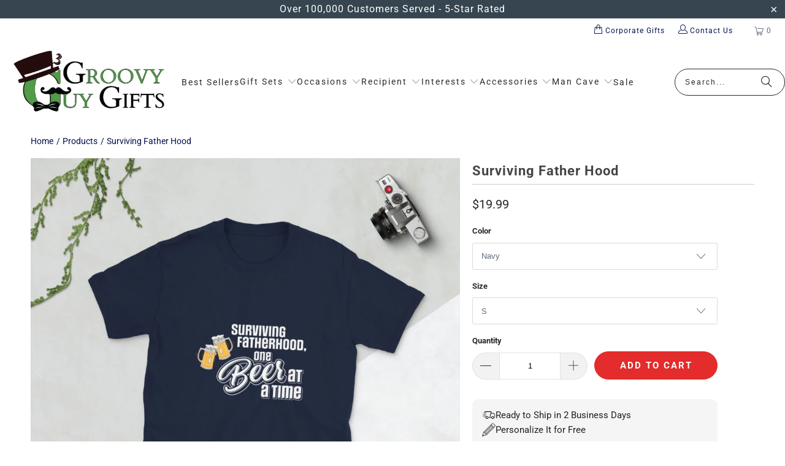

--- FILE ---
content_type: text/html; charset=utf-8
request_url: https://www.groovyguygifts.com/products/dad-beer-tshirt
body_size: 90733
content:
<!DOCTYPE html>
<html class="no-js no-touch" lang="en">
  <head>
    <link href="//www.groovyguygifts.com/cdn/shop/t/168/assets/styles.css?v=164056336539847127581766836011" as="style" rel="preload">  
    <link as="style" rel="preload" href="https://www.groovyguygifts.com/cdn/shopifycloud/portable-wallets/latest/accelerated-checkout-backwards-compat.css">

  <script>
    window.Store = window.Store || {};
    window.Store.id = 2914793;
  </script>
    <meta charset="utf-8">
    <meta http-equiv="cleartype" content="on">
    <meta name="robots" content="index,follow">

    <!-- Mobile Specific Metas -->
    <meta name="HandheldFriendly" content="True">
    <meta name="MobileOptimized" content="320">
    <meta name="viewport" content="width=device-width,initial-scale=1">
    <meta name="theme-color" content="#ffffff">

     
   <title>
      Surviving Father Hood - Groovy Guy Gifts
    </title>

    
      <meta name="description" content="Raise a cold one for dads everywhere, they deserve it! From the crushing pressure of the first solo diaper change to the daddy minefield of first boyfriends....Dads going to need a drink. So stay calm, keep the fridge stocked, and don&#39;t worry dads got this. You&#39;ve now found the staple t-shirt of Dads wardrobe. It&#39;s mad"/>
    

    <link rel="preconnect" href="https://fonts.shopifycdn.com" />
    <link rel="preconnect" href="https://fonts.gstatic.com" />
    <link rel="preconnect" href="https://cdn.shopify.com" />
    <link rel="preconnect" href="https://cdn.shopifycloud.com" />

    <link rel="dns-prefetch" href="https://v.shopify.com" />
    <link rel="dns-prefetch" href="https://www.youtube.com" />
    <link rel="dns-prefetch" href="https://vimeo.com" />

    <link href="//www.groovyguygifts.com/cdn/shop/t/168/assets/jquery.min.js?v=147293088974801289311764954557" as="script" rel="preload"> 
    <link href="//www.groovyguygifts.com/cdn/shop/t/168/assets/vendors.js?v=23837260021982818931764954557" as="script" rel="preload">  
    
     <!-- pxu-sections-js start DO NOT EDIT --><script src="//www.groovyguygifts.com/cdn/shop/t/168/assets/pxu-sections.js?v=159177611422450632261764954557" defer></script><!-- DO NOT EDIT pxu-sections-js end-->     
    

    <!-- Icons -->
    
      <link rel="shortcut icon" type="image/x-icon" href="//www.groovyguygifts.com/cdn/shop/files/groovy-gifts-square-logo_180x180.png?v=1706879480">
      <link rel="apple-touch-icon" href="//www.groovyguygifts.com/cdn/shop/files/groovy-gifts-square-logo_180x180.png?v=1706879480"/>
      <link rel="apple-touch-icon" sizes="57x57" href="//www.groovyguygifts.com/cdn/shop/files/groovy-gifts-square-logo_57x57.png?v=1706879480"/>
      <link rel="apple-touch-icon" sizes="60x60" href="//www.groovyguygifts.com/cdn/shop/files/groovy-gifts-square-logo_60x60.png?v=1706879480"/>
      <link rel="apple-touch-icon" sizes="72x72" href="//www.groovyguygifts.com/cdn/shop/files/groovy-gifts-square-logo_72x72.png?v=1706879480"/>
      <link rel="apple-touch-icon" sizes="76x76" href="//www.groovyguygifts.com/cdn/shop/files/groovy-gifts-square-logo_76x76.png?v=1706879480"/>
      <link rel="apple-touch-icon" sizes="114x114" href="//www.groovyguygifts.com/cdn/shop/files/groovy-gifts-square-logo_114x114.png?v=1706879480"/>
      <link rel="apple-touch-icon" sizes="180x180" href="//www.groovyguygifts.com/cdn/shop/files/groovy-gifts-square-logo_180x180.png?v=1706879480"/>
      <link rel="apple-touch-icon" sizes="228x228" href="//www.groovyguygifts.com/cdn/shop/files/groovy-gifts-square-logo_228x228.png?v=1706879480"/>
    
    
    

    

    

    

    
    <script>
      window.PXUTheme = window.PXUTheme || {};
      window.PXUTheme.version = '9.3.0';
      window.PXUTheme.name = 'Turbo';
    </script>
    


    
<template id="price-ui"><span class="price " data-price></span><span class="compare-at-price" data-compare-at-price></span><span class="unit-pricing" data-unit-pricing></span></template>
    <template id="price-ui-badge"><div class="price-ui-badge__sticker price-ui-badge__sticker--">
    <span class="price-ui-badge__sticker-text" data-badge></span>
  </div></template>
    
    <template id="price-ui__price"><span class="money" data-price></span></template>
    <template id="price-ui__price-range"><span class="price-min" data-price-min><span class="money" data-price></span></span> - <span class="price-max" data-price-max><span class="money" data-price></span></span></template>
    <template id="price-ui__unit-pricing"><span class="unit-quantity" data-unit-quantity></span> | <span class="unit-price" data-unit-price><span class="money" data-price></span></span> / <span class="unit-measurement" data-unit-measurement></span></template>
    <template id="price-ui-badge__percent-savings-range">Save up to <span data-price-percent></span>%</template>
    <template id="price-ui-badge__percent-savings">Save <span data-price-percent></span>%</template>
    <template id="price-ui-badge__price-savings-range">Save up to <span class="money" data-price></span></template>
    <template id="price-ui-badge__price-savings">Save <span class="money" data-price></span></template>
    
    <template id="price-ui-badge__on-sale">Sale</template>
   
    <template id="price-ui-badge__sold-out">Sold out</template>
    <template id="price-ui-badge__in-stock">In stock</template>
    


    <script>
      
window.PXUTheme = window.PXUTheme || {};


window.PXUTheme.theme_settings = {};
window.PXUTheme.currency = {};
window.PXUTheme.routes = window.PXUTheme.routes || {};


window.PXUTheme.theme_settings.display_tos_checkbox = false;
window.PXUTheme.theme_settings.go_to_checkout = true;
window.PXUTheme.theme_settings.cart_action = "ajax";
window.PXUTheme.theme_settings.cart_shipping_calculator = false;


window.PXUTheme.theme_settings.collection_swatches = false;
window.PXUTheme.theme_settings.collection_secondary_image = false;


window.PXUTheme.currency.show_multiple_currencies = false;
window.PXUTheme.currency.shop_currency = "USD";
window.PXUTheme.currency.default_currency = "USD";
window.PXUTheme.currency.display_format = "money_format";
window.PXUTheme.currency.money_format = "${{amount}}";
window.PXUTheme.currency.money_format_no_currency = "${{amount}}";
window.PXUTheme.currency.money_format_currency = "${{amount}} USD";
window.PXUTheme.currency.native_multi_currency = false;
window.PXUTheme.currency.iso_code = "USD";
window.PXUTheme.currency.symbol = "$";


window.PXUTheme.theme_settings.display_inventory_left = false;
window.PXUTheme.theme_settings.inventory_threshold = 10;
window.PXUTheme.theme_settings.limit_quantity = false;


window.PXUTheme.theme_settings.menu_position = null;


window.PXUTheme.theme_settings.newsletter_popup = false;
window.PXUTheme.theme_settings.newsletter_popup_days = "30";
window.PXUTheme.theme_settings.newsletter_popup_mobile = false;
window.PXUTheme.theme_settings.newsletter_popup_seconds = 2;


window.PXUTheme.theme_settings.pagination_type = "basic_pagination";


window.PXUTheme.theme_settings.enable_shopify_collection_badges = false;
window.PXUTheme.theme_settings.quick_shop_thumbnail_position = "bottom-thumbnails";
window.PXUTheme.theme_settings.product_form_style = "dropdown";
window.PXUTheme.theme_settings.sale_banner_enabled = true;
window.PXUTheme.theme_settings.display_savings = false;
window.PXUTheme.theme_settings.display_sold_out_price = false;
window.PXUTheme.theme_settings.free_text = "Free";
window.PXUTheme.theme_settings.video_looping = null;
window.PXUTheme.theme_settings.quick_shop_style = "popup";
window.PXUTheme.theme_settings.hover_enabled = false;


window.PXUTheme.routes.cart_url = "/cart";
window.PXUTheme.routes.cart_update_url = "/cart/update";
window.PXUTheme.routes.root_url = "/";
window.PXUTheme.routes.search_url = "/search";
window.PXUTheme.routes.all_products_collection_url = "/collections/all";
window.PXUTheme.routes.product_recommendations_url = "/recommendations/products";
window.PXUTheme.routes.predictive_search_url = "/search/suggest";


window.PXUTheme.theme_settings.image_loading_style = "blur-up";


window.PXUTheme.theme_settings.enable_autocomplete = true;


window.PXUTheme.theme_settings.page_dots_enabled = true;
window.PXUTheme.theme_settings.slideshow_arrow_size = "regular";


window.PXUTheme.theme_settings.quick_shop_enabled = false;


window.PXUTheme.translation = {};


window.PXUTheme.translation.agree_to_terms_warning = "You must agree with the terms and conditions to checkout.";
window.PXUTheme.translation.one_item_left = "item left";
window.PXUTheme.translation.items_left_text = "items left";
window.PXUTheme.translation.cart_savings_text = "Total Savings";
window.PXUTheme.translation.cart_discount_text = "Discount";
window.PXUTheme.translation.cart_subtotal_text = "Subtotal";
window.PXUTheme.translation.cart_remove_text = "Remove";
window.PXUTheme.translation.cart_free_text = "Free";


window.PXUTheme.translation.newsletter_success_text = "Thank you for joining our mailing list!";


window.PXUTheme.translation.notify_email = "Enter your email address...";
window.PXUTheme.translation.notify_email_value = "Translation missing: en.contact.fields.email";
window.PXUTheme.translation.notify_email_send = "Send";
window.PXUTheme.translation.notify_message_first = "Please notify me when ";
window.PXUTheme.translation.notify_message_last = " becomes available - ";
window.PXUTheme.translation.notify_success_text = "Thanks! We will notify you when this product becomes available!";


window.PXUTheme.translation.add_to_cart = "Add to Cart";
window.PXUTheme.translation.coming_soon_text = "Coming Soon";
window.PXUTheme.translation.sold_out_text = "Sold Out";
window.PXUTheme.translation.sale_text = "Sale";
window.PXUTheme.translation.savings_text = "You Save";
window.PXUTheme.translation.from_text = "from";
window.PXUTheme.translation.new_text = "New";
window.PXUTheme.translation.pre_order_text = "Pre-Order";
window.PXUTheme.translation.unavailable_text = "Unavailable";


window.PXUTheme.translation.all_results = "View all results";
window.PXUTheme.translation.no_results = "Sorry, no results!";


window.PXUTheme.media_queries = {};
window.PXUTheme.media_queries.small = window.matchMedia( "(max-width: 480px)" );
window.PXUTheme.media_queries.medium = window.matchMedia( "(max-width: 798px)" );
window.PXUTheme.media_queries.large = window.matchMedia( "(min-width: 799px)" );
window.PXUTheme.media_queries.larger = window.matchMedia( "(min-width: 960px)" );
window.PXUTheme.media_queries.xlarge = window.matchMedia( "(min-width: 1200px)" );
window.PXUTheme.media_queries.ie10 = window.matchMedia( "all and (-ms-high-contrast: none), (-ms-high-contrast: active)" );
window.PXUTheme.media_queries.tablet = window.matchMedia( "only screen and (min-width: 799px) and (max-width: 1024px)" );
window.PXUTheme.media_queries.mobile_and_tablet = window.matchMedia( "(max-width: 1024px)" );
    </script>

    

    

    <script>
      
    </script>

    
 
    <script>window.performance && window.performance.mark && window.performance.mark('shopify.content_for_header.start');</script><meta name="google-site-verification" content="U6MbHHVFPmjjdxJy3BFyOLpZdTNS1zHzuCVImE7uIiA">
<meta name="facebook-domain-verification" content="r1usu48v534xhkncrtw7fs03vg3wi0">
<meta id="shopify-digital-wallet" name="shopify-digital-wallet" content="/2914793/digital_wallets/dialog">
<meta name="shopify-checkout-api-token" content="ebdb4f22351d123b01e5d020b224f71c">
<meta id="in-context-paypal-metadata" data-shop-id="2914793" data-venmo-supported="false" data-environment="production" data-locale="en_US" data-paypal-v4="true" data-currency="USD">
<link rel="alternate" type="application/json+oembed" href="https://www.groovyguygifts.com/products/dad-beer-tshirt.oembed">
<script async="async" src="/checkouts/internal/preloads.js?locale=en-US"></script>
<link rel="preconnect" href="https://shop.app" crossorigin="anonymous">
<script async="async" src="https://shop.app/checkouts/internal/preloads.js?locale=en-US&shop_id=2914793" crossorigin="anonymous"></script>
<script id="apple-pay-shop-capabilities" type="application/json">{"shopId":2914793,"countryCode":"US","currencyCode":"USD","merchantCapabilities":["supports3DS"],"merchantId":"gid:\/\/shopify\/Shop\/2914793","merchantName":"Groovy Guy Gifts","requiredBillingContactFields":["postalAddress","email"],"requiredShippingContactFields":["postalAddress","email"],"shippingType":"shipping","supportedNetworks":["visa","masterCard","amex","discover","elo","jcb"],"total":{"type":"pending","label":"Groovy Guy Gifts","amount":"1.00"},"shopifyPaymentsEnabled":true,"supportsSubscriptions":true}</script>
<script id="shopify-features" type="application/json">{"accessToken":"ebdb4f22351d123b01e5d020b224f71c","betas":["rich-media-storefront-analytics"],"domain":"www.groovyguygifts.com","predictiveSearch":true,"shopId":2914793,"locale":"en"}</script>
<script>var Shopify = Shopify || {};
Shopify.shop = "personalizedpubsigns.myshopify.com";
Shopify.locale = "en";
Shopify.currency = {"active":"USD","rate":"1.0"};
Shopify.country = "US";
Shopify.theme = {"name":"Holiday Banner KP + Author Bio Updated","id":132265050197,"schema_name":"Turbo","schema_version":"9.3.0","theme_store_id":null,"role":"main"};
Shopify.theme.handle = "null";
Shopify.theme.style = {"id":null,"handle":null};
Shopify.cdnHost = "www.groovyguygifts.com/cdn";
Shopify.routes = Shopify.routes || {};
Shopify.routes.root = "/";</script>
<script type="module">!function(o){(o.Shopify=o.Shopify||{}).modules=!0}(window);</script>
<script>!function(o){function n(){var o=[];function n(){o.push(Array.prototype.slice.apply(arguments))}return n.q=o,n}var t=o.Shopify=o.Shopify||{};t.loadFeatures=n(),t.autoloadFeatures=n()}(window);</script>
<script>
  window.ShopifyPay = window.ShopifyPay || {};
  window.ShopifyPay.apiHost = "shop.app\/pay";
  window.ShopifyPay.redirectState = null;
</script>
<script id="shop-js-analytics" type="application/json">{"pageType":"product"}</script>
<script defer="defer" async type="module" src="//www.groovyguygifts.com/cdn/shopifycloud/shop-js/modules/v2/client.init-shop-cart-sync_BdyHc3Nr.en.esm.js"></script>
<script defer="defer" async type="module" src="//www.groovyguygifts.com/cdn/shopifycloud/shop-js/modules/v2/chunk.common_Daul8nwZ.esm.js"></script>
<script type="module">
  await import("//www.groovyguygifts.com/cdn/shopifycloud/shop-js/modules/v2/client.init-shop-cart-sync_BdyHc3Nr.en.esm.js");
await import("//www.groovyguygifts.com/cdn/shopifycloud/shop-js/modules/v2/chunk.common_Daul8nwZ.esm.js");

  window.Shopify.SignInWithShop?.initShopCartSync?.({"fedCMEnabled":true,"windoidEnabled":true});

</script>
<script defer="defer" async type="module" src="//www.groovyguygifts.com/cdn/shopifycloud/shop-js/modules/v2/client.payment-terms_MV4M3zvL.en.esm.js"></script>
<script defer="defer" async type="module" src="//www.groovyguygifts.com/cdn/shopifycloud/shop-js/modules/v2/chunk.common_Daul8nwZ.esm.js"></script>
<script defer="defer" async type="module" src="//www.groovyguygifts.com/cdn/shopifycloud/shop-js/modules/v2/chunk.modal_CQq8HTM6.esm.js"></script>
<script type="module">
  await import("//www.groovyguygifts.com/cdn/shopifycloud/shop-js/modules/v2/client.payment-terms_MV4M3zvL.en.esm.js");
await import("//www.groovyguygifts.com/cdn/shopifycloud/shop-js/modules/v2/chunk.common_Daul8nwZ.esm.js");
await import("//www.groovyguygifts.com/cdn/shopifycloud/shop-js/modules/v2/chunk.modal_CQq8HTM6.esm.js");

  
</script>
<script>
  window.Shopify = window.Shopify || {};
  if (!window.Shopify.featureAssets) window.Shopify.featureAssets = {};
  window.Shopify.featureAssets['shop-js'] = {"shop-cart-sync":["modules/v2/client.shop-cart-sync_QYOiDySF.en.esm.js","modules/v2/chunk.common_Daul8nwZ.esm.js"],"init-fed-cm":["modules/v2/client.init-fed-cm_DchLp9rc.en.esm.js","modules/v2/chunk.common_Daul8nwZ.esm.js"],"shop-button":["modules/v2/client.shop-button_OV7bAJc5.en.esm.js","modules/v2/chunk.common_Daul8nwZ.esm.js"],"init-windoid":["modules/v2/client.init-windoid_DwxFKQ8e.en.esm.js","modules/v2/chunk.common_Daul8nwZ.esm.js"],"shop-cash-offers":["modules/v2/client.shop-cash-offers_DWtL6Bq3.en.esm.js","modules/v2/chunk.common_Daul8nwZ.esm.js","modules/v2/chunk.modal_CQq8HTM6.esm.js"],"shop-toast-manager":["modules/v2/client.shop-toast-manager_CX9r1SjA.en.esm.js","modules/v2/chunk.common_Daul8nwZ.esm.js"],"init-shop-email-lookup-coordinator":["modules/v2/client.init-shop-email-lookup-coordinator_UhKnw74l.en.esm.js","modules/v2/chunk.common_Daul8nwZ.esm.js"],"pay-button":["modules/v2/client.pay-button_DzxNnLDY.en.esm.js","modules/v2/chunk.common_Daul8nwZ.esm.js"],"avatar":["modules/v2/client.avatar_BTnouDA3.en.esm.js"],"init-shop-cart-sync":["modules/v2/client.init-shop-cart-sync_BdyHc3Nr.en.esm.js","modules/v2/chunk.common_Daul8nwZ.esm.js"],"shop-login-button":["modules/v2/client.shop-login-button_D8B466_1.en.esm.js","modules/v2/chunk.common_Daul8nwZ.esm.js","modules/v2/chunk.modal_CQq8HTM6.esm.js"],"init-customer-accounts-sign-up":["modules/v2/client.init-customer-accounts-sign-up_C8fpPm4i.en.esm.js","modules/v2/client.shop-login-button_D8B466_1.en.esm.js","modules/v2/chunk.common_Daul8nwZ.esm.js","modules/v2/chunk.modal_CQq8HTM6.esm.js"],"init-shop-for-new-customer-accounts":["modules/v2/client.init-shop-for-new-customer-accounts_CVTO0Ztu.en.esm.js","modules/v2/client.shop-login-button_D8B466_1.en.esm.js","modules/v2/chunk.common_Daul8nwZ.esm.js","modules/v2/chunk.modal_CQq8HTM6.esm.js"],"init-customer-accounts":["modules/v2/client.init-customer-accounts_dRgKMfrE.en.esm.js","modules/v2/client.shop-login-button_D8B466_1.en.esm.js","modules/v2/chunk.common_Daul8nwZ.esm.js","modules/v2/chunk.modal_CQq8HTM6.esm.js"],"shop-follow-button":["modules/v2/client.shop-follow-button_CkZpjEct.en.esm.js","modules/v2/chunk.common_Daul8nwZ.esm.js","modules/v2/chunk.modal_CQq8HTM6.esm.js"],"lead-capture":["modules/v2/client.lead-capture_BntHBhfp.en.esm.js","modules/v2/chunk.common_Daul8nwZ.esm.js","modules/v2/chunk.modal_CQq8HTM6.esm.js"],"checkout-modal":["modules/v2/client.checkout-modal_CfxcYbTm.en.esm.js","modules/v2/chunk.common_Daul8nwZ.esm.js","modules/v2/chunk.modal_CQq8HTM6.esm.js"],"shop-login":["modules/v2/client.shop-login_Da4GZ2H6.en.esm.js","modules/v2/chunk.common_Daul8nwZ.esm.js","modules/v2/chunk.modal_CQq8HTM6.esm.js"],"payment-terms":["modules/v2/client.payment-terms_MV4M3zvL.en.esm.js","modules/v2/chunk.common_Daul8nwZ.esm.js","modules/v2/chunk.modal_CQq8HTM6.esm.js"]};
</script>
<script>(function() {
  var isLoaded = false;
  function asyncLoad() {
    if (isLoaded) return;
    isLoaded = true;
    var urls = ["https:\/\/cdn.getcarro.com\/script-tags\/all\/nb-101920173500.js?shop=personalizedpubsigns.myshopify.com","\/\/cdn.shopify.com\/proxy\/7ea513110ef42d595bbf2cb57f14fd4b1510968ad78c47b7fbd765600519b888\/static.cdn.printful.com\/static\/js\/external\/shopify-product-customizer.js?v=0.28\u0026shop=personalizedpubsigns.myshopify.com\u0026sp-cache-control=cHVibGljLCBtYXgtYWdlPTkwMA","https:\/\/d1639lhkj5l89m.cloudfront.net\/js\/storefront\/uppromote.js?shop=personalizedpubsigns.myshopify.com","https:\/\/static.shareasale.com\/json\/shopify\/shareasale-tracking.js?sasmid=152620\u0026ssmtid=19038\u0026shop=personalizedpubsigns.myshopify.com","https:\/\/cdn.customily.com\/shopify\/static\/customily.shopify.script.js?shop=personalizedpubsigns.myshopify.com"];
    for (var i = 0; i < urls.length; i++) {
      var s = document.createElement('script');
      s.type = 'text/javascript';
      s.async = true;
      s.src = urls[i];
      var x = document.getElementsByTagName('script')[0];
      x.parentNode.insertBefore(s, x);
    }
  };
  if(window.attachEvent) {
    window.attachEvent('onload', asyncLoad);
  } else {
    window.addEventListener('load', asyncLoad, false);
  }
})();</script>
<script id="__st">var __st={"a":2914793,"offset":-18000,"reqid":"8dbe34db-11d4-49e5-8518-8b5f99c967fc-1768979526","pageurl":"www.groovyguygifts.com\/products\/dad-beer-tshirt","u":"021590fc9149","p":"product","rtyp":"product","rid":6572073812053};</script>
<script>window.ShopifyPaypalV4VisibilityTracking = true;</script>
<script id="form-persister">!function(){'use strict';const t='contact',e='new_comment',n=[[t,t],['blogs',e],['comments',e],[t,'customer']],o='password',r='form_key',c=['recaptcha-v3-token','g-recaptcha-response','h-captcha-response',o],s=()=>{try{return window.sessionStorage}catch{return}},i='__shopify_v',u=t=>t.elements[r],a=function(){const t=[...n].map((([t,e])=>`form[action*='/${t}']:not([data-nocaptcha='true']) input[name='form_type'][value='${e}']`)).join(',');var e;return e=t,()=>e?[...document.querySelectorAll(e)].map((t=>t.form)):[]}();function m(t){const e=u(t);a().includes(t)&&(!e||!e.value)&&function(t){try{if(!s())return;!function(t){const e=s();if(!e)return;const n=u(t);if(!n)return;const o=n.value;o&&e.removeItem(o)}(t);const e=Array.from(Array(32),(()=>Math.random().toString(36)[2])).join('');!function(t,e){u(t)||t.append(Object.assign(document.createElement('input'),{type:'hidden',name:r})),t.elements[r].value=e}(t,e),function(t,e){const n=s();if(!n)return;const r=[...t.querySelectorAll(`input[type='${o}']`)].map((({name:t})=>t)),u=[...c,...r],a={};for(const[o,c]of new FormData(t).entries())u.includes(o)||(a[o]=c);n.setItem(e,JSON.stringify({[i]:1,action:t.action,data:a}))}(t,e)}catch(e){console.error('failed to persist form',e)}}(t)}const f=t=>{if('true'===t.dataset.persistBound)return;const e=function(t,e){const n=function(t){return'function'==typeof t.submit?t.submit:HTMLFormElement.prototype.submit}(t).bind(t);return function(){let t;return()=>{t||(t=!0,(()=>{try{e(),n()}catch(t){(t=>{console.error('form submit failed',t)})(t)}})(),setTimeout((()=>t=!1),250))}}()}(t,(()=>{m(t)}));!function(t,e){if('function'==typeof t.submit&&'function'==typeof e)try{t.submit=e}catch{}}(t,e),t.addEventListener('submit',(t=>{t.preventDefault(),e()})),t.dataset.persistBound='true'};!function(){function t(t){const e=(t=>{const e=t.target;return e instanceof HTMLFormElement?e:e&&e.form})(t);e&&m(e)}document.addEventListener('submit',t),document.addEventListener('DOMContentLoaded',(()=>{const e=a();for(const t of e)f(t);var n;n=document.body,new window.MutationObserver((t=>{for(const e of t)if('childList'===e.type&&e.addedNodes.length)for(const t of e.addedNodes)1===t.nodeType&&'FORM'===t.tagName&&a().includes(t)&&f(t)})).observe(n,{childList:!0,subtree:!0,attributes:!1}),document.removeEventListener('submit',t)}))}()}();</script>
<script integrity="sha256-4kQ18oKyAcykRKYeNunJcIwy7WH5gtpwJnB7kiuLZ1E=" data-source-attribution="shopify.loadfeatures" defer="defer" src="//www.groovyguygifts.com/cdn/shopifycloud/storefront/assets/storefront/load_feature-a0a9edcb.js" crossorigin="anonymous"></script>
<script crossorigin="anonymous" defer="defer" src="//www.groovyguygifts.com/cdn/shopifycloud/storefront/assets/shopify_pay/storefront-65b4c6d7.js?v=20250812"></script>
<script data-source-attribution="shopify.dynamic_checkout.dynamic.init">var Shopify=Shopify||{};Shopify.PaymentButton=Shopify.PaymentButton||{isStorefrontPortableWallets:!0,init:function(){window.Shopify.PaymentButton.init=function(){};var t=document.createElement("script");t.src="https://www.groovyguygifts.com/cdn/shopifycloud/portable-wallets/latest/portable-wallets.en.js",t.type="module",document.head.appendChild(t)}};
</script>
<script data-source-attribution="shopify.dynamic_checkout.buyer_consent">
  function portableWalletsHideBuyerConsent(e){var t=document.getElementById("shopify-buyer-consent"),n=document.getElementById("shopify-subscription-policy-button");t&&n&&(t.classList.add("hidden"),t.setAttribute("aria-hidden","true"),n.removeEventListener("click",e))}function portableWalletsShowBuyerConsent(e){var t=document.getElementById("shopify-buyer-consent"),n=document.getElementById("shopify-subscription-policy-button");t&&n&&(t.classList.remove("hidden"),t.removeAttribute("aria-hidden"),n.addEventListener("click",e))}window.Shopify?.PaymentButton&&(window.Shopify.PaymentButton.hideBuyerConsent=portableWalletsHideBuyerConsent,window.Shopify.PaymentButton.showBuyerConsent=portableWalletsShowBuyerConsent);
</script>
<script data-source-attribution="shopify.dynamic_checkout.cart.bootstrap">document.addEventListener("DOMContentLoaded",(function(){function t(){return document.querySelector("shopify-accelerated-checkout-cart, shopify-accelerated-checkout")}if(t())Shopify.PaymentButton.init();else{new MutationObserver((function(e,n){t()&&(Shopify.PaymentButton.init(),n.disconnect())})).observe(document.body,{childList:!0,subtree:!0})}}));
</script>
<link id="shopify-accelerated-checkout-styles" rel="stylesheet" media="screen" href="https://www.groovyguygifts.com/cdn/shopifycloud/portable-wallets/latest/accelerated-checkout-backwards-compat.css" crossorigin="anonymous">
<style id="shopify-accelerated-checkout-cart">
        #shopify-buyer-consent {
  margin-top: 1em;
  display: inline-block;
  width: 100%;
}

#shopify-buyer-consent.hidden {
  display: none;
}

#shopify-subscription-policy-button {
  background: none;
  border: none;
  padding: 0;
  text-decoration: underline;
  font-size: inherit;
  cursor: pointer;
}

#shopify-subscription-policy-button::before {
  box-shadow: none;
}

      </style>
<script id="sections-script" data-sections="pxu-highlights-banner" defer="defer" src="//www.groovyguygifts.com/cdn/shop/t/168/compiled_assets/scripts.js?v=42638"></script>
<script>window.performance && window.performance.mark && window.performance.mark('shopify.content_for_header.end');</script>
  

<script>
    window.BOLD = window.BOLD || {};
        window.BOLD.options = window.BOLD.options || {};
        window.BOLD.options.settings = window.BOLD.options.settings || {};
        window.BOLD.options.settings.v1_variant_mode = window.BOLD.options.settings.v1_variant_mode || true;
        window.BOLD.options.settings.hybrid_fix_auto_insert_inputs =
        window.BOLD.options.settings.hybrid_fix_auto_insert_inputs || true;
</script>

<script>window.BOLD = window.BOLD || {};
    window.BOLD.common = window.BOLD.common || {};
    window.BOLD.common.Shopify = window.BOLD.common.Shopify || {};
    window.BOLD.common.Shopify.shop = {
      domain: 'www.groovyguygifts.com',
      permanent_domain: 'personalizedpubsigns.myshopify.com',
      url: 'https://www.groovyguygifts.com',
      secure_url: 'https://www.groovyguygifts.com',money_format: "${{amount}}",currency: "USD"
    };
    window.BOLD.common.Shopify.customer = {
      id: null,
      tags: null,
    };
    window.BOLD.common.Shopify.cart = {"note":null,"attributes":{},"original_total_price":0,"total_price":0,"total_discount":0,"total_weight":0.0,"item_count":0,"items":[],"requires_shipping":false,"currency":"USD","items_subtotal_price":0,"cart_level_discount_applications":[],"checkout_charge_amount":0};
    window.BOLD.common.template = 'product';window.BOLD.common.Shopify.formatMoney = function(money, format) {
        function n(t, e) {
            return "undefined" == typeof t ? e : t
        }
        function r(t, e, r, i) {
            if (e = n(e, 2),
                r = n(r, ","),
                i = n(i, "."),
            isNaN(t) || null == t)
                return 0;
            t = (t / 100).toFixed(e);
            var o = t.split(".")
                , a = o[0].replace(/(\d)(?=(\d\d\d)+(?!\d))/g, "$1" + r)
                , s = o[1] ? i + o[1] : "";
            return a + s
        }
        "string" == typeof money && (money = money.replace(".", ""));
        var i = ""
            , o = /\{\{\s*(\w+)\s*\}\}/
            , a = format || window.BOLD.common.Shopify.shop.money_format || window.Shopify.money_format || "$ {{ amount }}";
        switch (a.match(o)[1]) {
            case "amount":
                i = r(money, 2, ",", ".");
                break;
            case "amount_no_decimals":
                i = r(money, 0, ",", ".");
                break;
            case "amount_with_comma_separator":
                i = r(money, 2, ".", ",");
                break;
            case "amount_no_decimals_with_comma_separator":
                i = r(money, 0, ".", ",");
                break;
            case "amount_with_space_separator":
                i = r(money, 2, " ", ",");
                break;
            case "amount_no_decimals_with_space_separator":
                i = r(money, 0, " ", ",");
                break;
            case "amount_with_apostrophe_separator":
                i = r(money, 2, "'", ".");
                break;
        }
        return a.replace(o, i);
    };
    window.BOLD.common.Shopify.saveProduct = function (handle, product) {
      if (typeof handle === 'string' && typeof window.BOLD.common.Shopify.products[handle] === 'undefined') {
        if (typeof product === 'number') {
          window.BOLD.common.Shopify.handles[product] = handle;
          product = { id: product };
        }
        window.BOLD.common.Shopify.products[handle] = product;
      }
    };
    window.BOLD.common.Shopify.saveVariant = function (variant_id, variant) {
      if (typeof variant_id === 'number' && typeof window.BOLD.common.Shopify.variants[variant_id] === 'undefined') {
        window.BOLD.common.Shopify.variants[variant_id] = variant;
      }
    };window.BOLD.common.Shopify.products = window.BOLD.common.Shopify.products || {};
    window.BOLD.common.Shopify.variants = window.BOLD.common.Shopify.variants || {};
    window.BOLD.common.Shopify.handles = window.BOLD.common.Shopify.handles || {};window.BOLD.common.Shopify.handle = "dad-beer-tshirt"
window.BOLD.common.Shopify.saveProduct("dad-beer-tshirt", 6572073812053);window.BOLD.common.Shopify.saveVariant(39343642542165, { product_id: 6572073812053, product_handle: "dad-beer-tshirt", price: 1999, group_id: '', csp_metafield: {}});window.BOLD.common.Shopify.saveVariant(39343642574933, { product_id: 6572073812053, product_handle: "dad-beer-tshirt", price: 1999, group_id: '', csp_metafield: {}});window.BOLD.common.Shopify.saveVariant(39343642607701, { product_id: 6572073812053, product_handle: "dad-beer-tshirt", price: 1999, group_id: '', csp_metafield: {}});window.BOLD.common.Shopify.saveVariant(39343642640469, { product_id: 6572073812053, product_handle: "dad-beer-tshirt", price: 1999, group_id: '', csp_metafield: {}});window.BOLD.common.Shopify.saveVariant(39343642673237, { product_id: 6572073812053, product_handle: "dad-beer-tshirt", price: 2499, group_id: '', csp_metafield: {}});window.BOLD.common.Shopify.saveVariant(39343642706005, { product_id: 6572073812053, product_handle: "dad-beer-tshirt", price: 2499, group_id: '', csp_metafield: {}});window.BOLD.common.Shopify.saveVariant(39343642738773, { product_id: 6572073812053, product_handle: "dad-beer-tshirt", price: 1999, group_id: '', csp_metafield: {}});window.BOLD.common.Shopify.saveVariant(39343642771541, { product_id: 6572073812053, product_handle: "dad-beer-tshirt", price: 1999, group_id: '', csp_metafield: {}});window.BOLD.common.Shopify.saveVariant(39343642804309, { product_id: 6572073812053, product_handle: "dad-beer-tshirt", price: 1999, group_id: '', csp_metafield: {}});window.BOLD.common.Shopify.saveVariant(39343642837077, { product_id: 6572073812053, product_handle: "dad-beer-tshirt", price: 1999, group_id: '', csp_metafield: {}});window.BOLD.common.Shopify.saveVariant(39343642869845, { product_id: 6572073812053, product_handle: "dad-beer-tshirt", price: 2499, group_id: '', csp_metafield: {}});window.BOLD.common.Shopify.saveVariant(39343642902613, { product_id: 6572073812053, product_handle: "dad-beer-tshirt", price: 2499, group_id: '', csp_metafield: {}});window.BOLD.common.Shopify.saveVariant(39343642935381, { product_id: 6572073812053, product_handle: "dad-beer-tshirt", price: 1999, group_id: '', csp_metafield: {}});window.BOLD.common.Shopify.saveVariant(39343642968149, { product_id: 6572073812053, product_handle: "dad-beer-tshirt", price: 1999, group_id: '', csp_metafield: {}});window.BOLD.common.Shopify.saveVariant(39343643000917, { product_id: 6572073812053, product_handle: "dad-beer-tshirt", price: 1999, group_id: '', csp_metafield: {}});window.BOLD.common.Shopify.saveVariant(39343643033685, { product_id: 6572073812053, product_handle: "dad-beer-tshirt", price: 1999, group_id: '', csp_metafield: {}});window.BOLD.common.Shopify.saveVariant(39343643066453, { product_id: 6572073812053, product_handle: "dad-beer-tshirt", price: 2499, group_id: '', csp_metafield: {}});window.BOLD.common.Shopify.saveVariant(39343643099221, { product_id: 6572073812053, product_handle: "dad-beer-tshirt", price: 2499, group_id: '', csp_metafield: {}});window.BOLD.common.Shopify.saveVariant(39343642345557, { product_id: 6572073812053, product_handle: "dad-beer-tshirt", price: 1999, group_id: '', csp_metafield: {}});window.BOLD.common.Shopify.saveVariant(39343642378325, { product_id: 6572073812053, product_handle: "dad-beer-tshirt", price: 1999, group_id: '', csp_metafield: {}});window.BOLD.common.Shopify.saveVariant(39343642411093, { product_id: 6572073812053, product_handle: "dad-beer-tshirt", price: 1999, group_id: '', csp_metafield: {}});window.BOLD.common.Shopify.saveVariant(39343642443861, { product_id: 6572073812053, product_handle: "dad-beer-tshirt", price: 1999, group_id: '', csp_metafield: {}});window.BOLD.common.Shopify.saveVariant(39343642476629, { product_id: 6572073812053, product_handle: "dad-beer-tshirt", price: 2499, group_id: '', csp_metafield: {}});window.BOLD.common.Shopify.saveVariant(39343642509397, { product_id: 6572073812053, product_handle: "dad-beer-tshirt", price: 2499, group_id: '', csp_metafield: {}});window.BOLD.apps_installed = {"Product Options":2} || {};window.BOLD.common.Shopify.metafields = window.BOLD.common.Shopify.metafields || {};window.BOLD.common.Shopify.metafields["bold_rp"] = {};window.BOLD.common.Shopify.metafields["bold_csp_defaults"] = {};window.BOLD.common.cacheParams = window.BOLD.common.cacheParams || {};
</script>


 
    

    

    

    


   

    
     



<meta name="author" content="Groovy Guy Gifts">
<meta property="og:url" content="https://www.groovyguygifts.com/products/dad-beer-tshirt">
<meta property="og:site_name" content="Groovy Guy Gifts">




  <meta property="og:type" content="product">
  <meta property="og:title" content="Surviving Father Hood">
  
    
      <meta property="og:image" content="https://www.groovyguygifts.com/cdn/shop/products/unisex-basic-softstyle-t-shirt-black-front-6083241e5c49f_600x.jpg?v=1744369069">
      <meta property="og:image:secure_url" content="https://www.groovyguygifts.com/cdn/shop/products/unisex-basic-softstyle-t-shirt-black-front-6083241e5c49f_600x.jpg?v=1744369069">
      
      <meta property="og:image:width" content="1000">
      <meta property="og:image:height" content="1000">
    
      <meta property="og:image" content="https://www.groovyguygifts.com/cdn/shop/products/unisex-basic-softstyle-t-shirt-navy-front-6083241e5cbe8_600x.jpg?v=1744369069">
      <meta property="og:image:secure_url" content="https://www.groovyguygifts.com/cdn/shop/products/unisex-basic-softstyle-t-shirt-navy-front-6083241e5cbe8_600x.jpg?v=1744369069">
      
      <meta property="og:image:width" content="1000">
      <meta property="og:image:height" content="1000">
    
      <meta property="og:image" content="https://www.groovyguygifts.com/cdn/shop/products/unisex-basic-softstyle-t-shirt-dark-heather-front-6083241e5d3d1_600x.jpg?v=1744369069">
      <meta property="og:image:secure_url" content="https://www.groovyguygifts.com/cdn/shop/products/unisex-basic-softstyle-t-shirt-dark-heather-front-6083241e5d3d1_600x.jpg?v=1744369069">
      
      <meta property="og:image:width" content="1000">
      <meta property="og:image:height" content="1000">
    
  
  <meta property="product:price:amount" content="19.99">
  <meta property="product:price:currency" content="USD">



  <meta property="og:description" content="Raise a cold one for dads everywhere, they deserve it! From the crushing pressure of the first solo diaper change to the daddy minefield of first boyfriends....Dads going to need a drink. So stay calm, keep the fridge stocked, and don&#39;t worry dads got this. You&#39;ve now found the staple t-shirt of Dads wardrobe. It&#39;s mad">




<meta name="twitter:card" content="summary">

  <meta name="twitter:title" content="Surviving Father Hood">
  <meta name="twitter:description" content="Raise a cold one for dads everywhere, they deserve it! From the crushing pressure of the first solo diaper change to the daddy minefield of first boyfriends....Dads going to need a drink. So stay calm, keep the fridge stocked, and don&#39;t worry dads got this. You&#39;ve now found the staple t-shirt of Dads wardrobe. It&#39;s made of 100% ring-spun cotton and is soft and comfy. The double stitching on the neckline and sleeves add more durability to what is sure to be a favorite! • 100% ring-spun cotton • Sport Grey is 90% ring-spun cotton, 10% polyester • Dark Heather is 65% polyester, 35% cotton • 4.5 oz/yd² (153 g/m²) • Pre-shrunk • Shoulder-to-shoulder taping • Quarter-turned to avoid crease down the center • Blank product sourced from Bangladesh, Honduras, Haiti, Mexico, or Nicaragua Size guide   S M L XL 2XL">
  <meta name="twitter:image" content="https://www.groovyguygifts.com/cdn/shop/products/unisex-basic-softstyle-t-shirt-black-front-6083241e5c49f_240x.jpg?v=1744369069">
  <meta name="twitter:image:width" content="240">
  <meta name="twitter:image:height" content="240">
  <meta name="twitter:image:alt" content="Unique Personalized Surviving Father Hood Customized Shirts Gifts for Men by Groovy Guy">



    
    

  





    

<!-- Stylesheets for Turbo -->
  
    <link href="//www.groovyguygifts.com/cdn/shop/t/168/assets/styles.css?v=164056336539847127581766836011" rel="stylesheet" type="text/css" media="all" /> 
  
<!-- BEGIN app block: shopify://apps/hulk-form-builder/blocks/app-embed/b6b8dd14-356b-4725-a4ed-77232212b3c3 --><!-- BEGIN app snippet: hulkapps-formbuilder-theme-ext --><script type="text/javascript">
  
  if (typeof window.formbuilder_customer != "object") {
        window.formbuilder_customer = {}
  }

  window.hulkFormBuilder = {
    form_data: {"form_Cg5PHAChYpzTYg-rGnA0hw":{"uuid":"Cg5PHAChYpzTYg-rGnA0hw","form_name":"Corporate Gifts","form_data":{"div_back_gradient_1":"#fff","div_back_gradient_2":"#fff","back_color":"#fff","form_title":"\u003ch3\u003eGet in Touch\u003c\/h3\u003e\n","form_submit":"Submit","after_submit":"hideAndmessage","after_submit_msg":"\u003cp\u003eWe\u0026rsquo;ve received your request and a member of our team will be in touch shortly. We\u0026rsquo;re excited to help you create the perfect gifts!\u003c\/p\u003e\n","captcha_enable":"no","label_style":"blockLabels","input_border_radius":"2","back_type":"transparent","input_back_color":"#fff","input_back_color_hover":"#fff","back_shadow":"none","label_font_clr":"#333333","input_font_clr":"#333333","button_align":"fullBtn","button_clr":"#fff","button_back_clr":"#333333","button_border_radius":"2","form_width":"600px","form_border_size":"2","form_border_clr":"#c7c7c7","form_border_radius":"1","label_font_size":"14","input_font_size":"12","button_font_size":"16","form_padding":"35","input_border_color":"#ccc","input_border_color_hover":"#ccc","btn_border_clr":"#333333","btn_border_size":"1","form_name":"Corporate Gifts","":"","form_emails":"George@groovygolfer.com,Chris@groovygolfer.com,max@groovyguy.com","admin_email_subject":"New form submission received.","admin_email_message":"Hi [first-name of store owner],\u003cbr\u003eSomeone just submitted a response to your form.\u003cbr\u003ePlease find the details below:","form_access_message":"\u003cp\u003ePlease login to access the form\u003cbr\u003eDo not have an account? Create account\u003c\/p\u003e","notification_email_send":true,"form_description":"\u003cp\u003eWe\u0026rsquo;re happy to create digital mockups and help with bulk orders.\u003c\/p\u003e\n\n\u003cp\u003eWe are happy to make digital mockups of this product\u0026nbsp;for you.\u0026nbsp; Fill out the form below or\u0026nbsp;call\/text us at\u0026nbsp;\u003cu\u003e\u003ca href=\"tel:203-307-5399\" title=\"tel:203-307-5399\"\u003e203-307-5399\u003c\/a\u003e\u003c\/u\u003e.\u003c\/p\u003e\n","record_referrer_url":"yes","pass_referrer_url_on_email":"yes","formElements":[{"type":"text","position":0,"label":"Name","customClass":"","halfwidth":"yes","Conditions":{},"page_number":1},{"type":"email","position":1,"label":"Email","required":"yes","email_confirm":"yes","Conditions":{},"page_number":1},{"Conditions":{},"type":"phone","position":2,"label":"Phone (optional)","page_number":1},{"Conditions":{},"type":"number","position":3,"label":"Quantity Needed","page_number":1},{"Conditions":{},"type":"newdate","position":4,"label":"Date Needed (Optional, if known) ","page_number":1},{"Conditions":{},"type":"file","position":5,"label":"Logo Upload (optional) ","page_number":1}]},"is_spam_form":false,"shop_uuid":"wuDvVSrq0zXFbRLHTCPhgw","shop_timezone":"America\/New_York","shop_id":134189,"shop_is_after_submit_enabled":false,"shop_shopify_plan":"shopify_plus","shop_shopify_domain":"personalizedpubsigns.myshopify.com","shop_remove_watermark":false,"shop_created_at":"2025-04-18T11:15:06.460-05:00"},"form_WSO3at-z9jDSJ599UuLA3w":{"uuid":"WSO3at-z9jDSJ599UuLA3w","form_name":"Golf Outing Form","form_data":{"div_back_gradient_1":"#fff","div_back_gradient_2":"#fff","back_color":"#fff","form_title":"\u003ch3\u003eGet in Touch\u003c\/h3\u003e\n","form_submit":"Submit","after_submit":"hideAndmessage","after_submit_msg":"\u003cp\u003eWe\u0026rsquo;ve received your request and will get back to you shortly. We\u0026rsquo;re looking forward to helping with your golf outing!\u003c\/p\u003e\n","captcha_enable":"no","label_style":"blockLabels","input_border_radius":"2","back_type":"transparent","input_back_color":"#fff","input_back_color_hover":"#fff","back_shadow":"none","label_font_clr":"#333333","input_font_clr":"#333333","button_align":"fullBtn","button_clr":"#fff","button_back_clr":"#333333","button_border_radius":"2","form_width":"600px","form_border_size":"2","form_border_clr":"#c7c7c7","form_border_radius":"1","label_font_size":"14","input_font_size":"12","button_font_size":"16","form_padding":"35","input_border_color":"#ccc","input_border_color_hover":"#ccc","btn_border_clr":"#333333","btn_border_size":"1","form_name":"Golf Outing Form","":"","form_emails":"George@groovygolfer.com,Chris@groovygolfer.com,Colin@groovygolfer.com,max@groovyguy.com","admin_email_subject":"New form submission received.","admin_email_message":"Hi [first-name of store owner],\u003cbr\u003eSomeone just submitted a response to your form.\u003cbr\u003ePlease find the details below:","form_access_message":"\u003cp\u003ePlease login to access the form\u003cbr\u003eDo not have an account? Create account\u003c\/p\u003e","notification_email_send":true,"form_description":"\u003cp\u003eWant to see how your logo or design will look?\u003c\/p\u003e\n\n\u003cp\u003eWe are happy to make digital mockups of our products for you.\u0026nbsp; Fill out the form below or\u0026nbsp;call\/text us at\u0026nbsp;\u003cu\u003e\u003ca href=\"tel:203-307-5399\" title=\"tel:203-307-5399\"\u003e203-307-5399\u003c\/a\u003e\u003c\/u\u003e.\u003c\/p\u003e\n","record_referrer_url":"yes","pass_referrer_url_on_email":"yes","formElements":[{"type":"text","position":0,"label":"Name","customClass":"","halfwidth":"yes","Conditions":{},"page_number":1},{"type":"email","position":1,"label":"Email","required":"yes","email_confirm":"yes","Conditions":{},"page_number":1},{"Conditions":{},"type":"phone","position":2,"label":"Phone (optional)","page_number":1},{"Conditions":{},"type":"newdate","position":3,"label":"Event Date (Optional, if known) ","page_number":1},{"Conditions":{},"type":"number","position":4,"label":"Quantity Needed","page_number":1},{"Conditions":{},"type":"file","position":5,"label":"Logo Upload (optional) ","page_number":1}]},"is_spam_form":false,"shop_uuid":"wuDvVSrq0zXFbRLHTCPhgw","shop_timezone":"America\/New_York","shop_id":134189,"shop_is_after_submit_enabled":false,"shop_shopify_plan":"shopify_plus","shop_shopify_domain":"personalizedpubsigns.myshopify.com","shop_remove_watermark":false,"shop_created_at":"2025-04-18T11:15:06.460-05:00"}},
    shop_data: {"shop_wuDvVSrq0zXFbRLHTCPhgw":{"shop_uuid":"wuDvVSrq0zXFbRLHTCPhgw","shop_timezone":"America\/New_York","shop_id":134189,"shop_is_after_submit_enabled":false,"shop_shopify_plan":"Shopify Plus","shop_shopify_domain":"personalizedpubsigns.myshopify.com","shop_created_at":"2025-04-18T11:15:06.460-05:00","is_skip_metafield":false,"shop_deleted":false,"shop_disabled":false}},
    settings_data: {"shop_settings":{"shop_customise_msgs":[],"default_customise_msgs":{"is_required":"is required","thank_you":"Thank you! The form was submitted successfully.","processing":"Processing...","valid_data":"Please provide valid data","valid_email":"Provide valid email format","valid_tags":"HTML Tags are not allowed","valid_phone":"Provide valid phone number","valid_captcha":"Please provide valid captcha response","valid_url":"Provide valid URL","only_number_alloud":"Provide valid number in","number_less":"must be less than","number_more":"must be more than","image_must_less":"Image must be less than 20MB","image_number":"Images allowed","image_extension":"Invalid extension! Please provide image file","error_image_upload":"Error in image upload. Please try again.","error_file_upload":"Error in file upload. Please try again.","your_response":"Your response","error_form_submit":"Error occur.Please try again after sometime.","email_submitted":"Form with this email is already submitted","invalid_email_by_zerobounce":"The email address you entered appears to be invalid. Please check it and try again.","download_file":"Download file","card_details_invalid":"Your card details are invalid","card_details":"Card details","please_enter_card_details":"Please enter card details","card_number":"Card number","exp_mm":"Exp MM","exp_yy":"Exp YY","crd_cvc":"CVV","payment_value":"Payment amount","please_enter_payment_amount":"Please enter payment amount","address1":"Address line 1","address2":"Address line 2","city":"City","province":"Province","zipcode":"Zip code","country":"Country","blocked_domain":"This form does not accept addresses from","file_must_less":"File must be less than 20MB","file_extension":"Invalid extension! Please provide file","only_file_number_alloud":"files allowed","previous":"Previous","next":"Next","must_have_a_input":"Please enter at least one field.","please_enter_required_data":"Please enter required data","atleast_one_special_char":"Include at least one special character","atleast_one_lowercase_char":"Include at least one lowercase character","atleast_one_uppercase_char":"Include at least one uppercase character","atleast_one_number":"Include at least one number","must_have_8_chars":"Must have 8 characters long","be_between_8_and_12_chars":"Be between 8 and 12 characters long","please_select":"Please Select","phone_submitted":"Form with this phone number is already submitted","user_res_parse_error":"Error while submitting the form","valid_same_values":"values must be same","product_choice_clear_selection":"Clear Selection","picture_choice_clear_selection":"Clear Selection","remove_all_for_file_image_upload":"Remove All","invalid_file_type_for_image_upload":"You can't upload files of this type.","invalid_file_type_for_signature_upload":"You can't upload files of this type.","max_files_exceeded_for_file_upload":"You can not upload any more files.","max_files_exceeded_for_image_upload":"You can not upload any more files.","file_already_exist":"File already uploaded","max_limit_exceed":"You have added the maximum number of text fields.","cancel_upload_for_file_upload":"Cancel upload","cancel_upload_for_image_upload":"Cancel upload","cancel_upload_for_signature_upload":"Cancel upload"},"shop_blocked_domains":[]}},
    features_data: {"shop_plan_features":{"shop_plan_features":["unlimited-forms","full-design-customization","export-form-submissions","multiple-recipients-for-form-submissions","multiple-admin-notifications","enable-captcha","unlimited-file-uploads","save-submitted-form-data","set-auto-response-message","conditional-logic","form-banner","save-as-draft-facility","include-user-response-in-admin-email","disable-form-submission","mail-platform-integration","stripe-payment-integration","pre-built-templates","create-customer-account-on-shopify","google-analytics-3-by-tracking-id","facebook-pixel-id","bing-uet-pixel-id","advanced-js","advanced-css","api-available","customize-form-message","hidden-field","restrict-from-submissions-per-one-user","utm-tracking","ratings","privacy-notices","heading","paragraph","shopify-flow-trigger","domain-setup","block-domain","address","html-code","form-schedule","after-submit-script","customize-form-scrolling","on-form-submission-record-the-referrer-url","password","duplicate-the-forms","include-user-response-in-auto-responder-email","elements-add-ons","admin-and-auto-responder-email-with-tokens","email-export","premium-support","google-analytics-4-by-measurement-id","google-ads-for-tracking-conversion","validation-field","file-upload","load_form_as_popup","advanced_conditional_logic"]}},
    shop: null,
    shop_id: null,
    plan_features: null,
    validateDoubleQuotes: false,
    assets: {
      extraFunctions: "https://cdn.shopify.com/extensions/019bb5ee-ec40-7527-955d-c1b8751eb060/form-builder-by-hulkapps-50/assets/extra-functions.js",
      extraStyles: "https://cdn.shopify.com/extensions/019bb5ee-ec40-7527-955d-c1b8751eb060/form-builder-by-hulkapps-50/assets/extra-styles.css",
      bootstrapStyles: "https://cdn.shopify.com/extensions/019bb5ee-ec40-7527-955d-c1b8751eb060/form-builder-by-hulkapps-50/assets/theme-app-extension-bootstrap.css"
    },
    translations: {
      htmlTagNotAllowed: "HTML Tags are not allowed",
      sqlQueryNotAllowed: "SQL Queries are not allowed",
      doubleQuoteNotAllowed: "Double quotes are not allowed",
      vorwerkHttpWwwNotAllowed: "The words \u0026#39;http\u0026#39; and \u0026#39;www\u0026#39; are not allowed. Please remove them and try again.",
      maxTextFieldsReached: "You have added the maximum number of text fields.",
      avoidNegativeWords: "Avoid negative words: Don\u0026#39;t use negative words in your contact message.",
      customDesignOnly: "This form is for custom designs requests. For general inquiries please contact our team at info@stagheaddesigns.com",
      zerobounceApiErrorMsg: "We couldn\u0026#39;t verify your email due to a technical issue. Please try again later.",
    }

  }

  

  window.FbThemeAppExtSettingsHash = {}
  
</script><!-- END app snippet --><!-- END app block --><!-- BEGIN app block: shopify://apps/zepto-product-personalizer/blocks/product_personalizer_main/7411210d-7b32-4c09-9455-e129e3be4729 --><!-- BEGIN app snippet: product-personalizer -->



  
 
 

<!-- END app snippet -->
<!-- BEGIN app snippet: zepto_common --><script>
var pplr_cart = {"note":null,"attributes":{},"original_total_price":0,"total_price":0,"total_discount":0,"total_weight":0.0,"item_count":0,"items":[],"requires_shipping":false,"currency":"USD","items_subtotal_price":0,"cart_level_discount_applications":[],"checkout_charge_amount":0};
var pplr_shop_currency = "USD";
var pplr_enabled_currencies_size = 1;
var pplr_money_formate = "${{amount}}";
var pplr_manual_theme_selector=["CartCount span:first","tr:has([name*=updates]), .cart__wrapper div .cart__item","tr img:first",".line-item__title",".cart__item--price .cart__price, .modal_price .money",".grid__item.one-half.text-right, p.price_total span",".pplr_item_remove",".ajaxcart__qty",".header__cart-price-bubble span[data-cart-price-bubble]","form[action*=cart] [name=checkout]","Click To View Image","0","Discount Code {{ code }} is invalid","Discount code","Apply","#pplr_D_class","Subtotal","Shipping","EST. Total",""];
</script>
<script defer src="//cdn-zeptoapps.com/product-personalizer/pplr_common.js?v=21" ></script><!-- END app snippet -->

<!-- END app block --><!-- BEGIN app block: shopify://apps/judge-me-reviews/blocks/judgeme_core/61ccd3b1-a9f2-4160-9fe9-4fec8413e5d8 --><!-- Start of Judge.me Core -->






<link rel="dns-prefetch" href="https://cdnwidget.judge.me">
<link rel="dns-prefetch" href="https://cdn.judge.me">
<link rel="dns-prefetch" href="https://cdn1.judge.me">
<link rel="dns-prefetch" href="https://api.judge.me">

<script data-cfasync='false' class='jdgm-settings-script'>window.jdgmSettings={"pagination":5,"disable_web_reviews":false,"badge_no_review_text":"No reviews","badge_n_reviews_text":"{{ n }} review/reviews","badge_star_color":"#FFE400","hide_badge_preview_if_no_reviews":true,"badge_hide_text":false,"enforce_center_preview_badge":false,"widget_title":"Customer Reviews","widget_open_form_text":"Write a review","widget_close_form_text":"Cancel review","widget_refresh_page_text":"Refresh page","widget_summary_text":"Based on {{ number_of_reviews }} review/reviews","widget_no_review_text":"Be the first to write a review","widget_name_field_text":"Display name","widget_verified_name_field_text":"Verified Name (public)","widget_name_placeholder_text":"Display name","widget_required_field_error_text":"This field is required.","widget_email_field_text":"Email address","widget_verified_email_field_text":"Verified Email (private, can not be edited)","widget_email_placeholder_text":"Your email address","widget_email_field_error_text":"Please enter a valid email address.","widget_rating_field_text":"Rating","widget_review_title_field_text":"Review Title","widget_review_title_placeholder_text":"Give your review a title","widget_review_body_field_text":"Review content","widget_review_body_placeholder_text":"Start writing here...","widget_pictures_field_text":"Picture/Video (optional)","widget_submit_review_text":"Submit Review","widget_submit_verified_review_text":"Submit Verified Review","widget_submit_success_msg_with_auto_publish":"Thank you! Please refresh the page in a few moments to see your review. You can remove or edit your review by logging into \u003ca href='https://judge.me/login' target='_blank' rel='nofollow noopener'\u003eJudge.me\u003c/a\u003e","widget_submit_success_msg_no_auto_publish":"Thank you! Your review will be published as soon as it is approved by the shop admin. You can remove or edit your review by logging into \u003ca href='https://judge.me/login' target='_blank' rel='nofollow noopener'\u003eJudge.me\u003c/a\u003e","widget_show_default_reviews_out_of_total_text":"Showing {{ n_reviews_shown }} out of {{ n_reviews }} reviews.","widget_show_all_link_text":"Show all","widget_show_less_link_text":"Show less","widget_author_said_text":"{{ reviewer_name }} said:","widget_days_text":"{{ n }} days ago","widget_weeks_text":"{{ n }} week/weeks ago","widget_months_text":"{{ n }} month/months ago","widget_years_text":"{{ n }} year/years ago","widget_yesterday_text":"Yesterday","widget_today_text":"Today","widget_replied_text":"\u003e\u003e {{ shop_name }} replied:","widget_read_more_text":"Read more","widget_reviewer_name_as_initial":"","widget_rating_filter_color":"#fbcd0a","widget_rating_filter_see_all_text":"See all reviews","widget_sorting_most_recent_text":"Most Recent","widget_sorting_highest_rating_text":"Highest Rating","widget_sorting_lowest_rating_text":"Lowest Rating","widget_sorting_with_pictures_text":"Only Pictures","widget_sorting_most_helpful_text":"Most Helpful","widget_open_question_form_text":"Ask a question","widget_reviews_subtab_text":"Reviews","widget_questions_subtab_text":"Questions","widget_question_label_text":"Question","widget_answer_label_text":"Answer","widget_question_placeholder_text":"Write your question here","widget_submit_question_text":"Submit Question","widget_question_submit_success_text":"Thank you for your question! We will notify you once it gets answered.","widget_star_color":"#FFE400","verified_badge_text":"Verified","verified_badge_bg_color":"","verified_badge_text_color":"","verified_badge_placement":"left-of-reviewer-name","widget_review_max_height":"","widget_hide_border":false,"widget_social_share":false,"widget_thumb":false,"widget_review_location_show":true,"widget_location_format":"","all_reviews_include_out_of_store_products":true,"all_reviews_out_of_store_text":"(out of store)","all_reviews_pagination":100,"all_reviews_product_name_prefix_text":"about","enable_review_pictures":true,"enable_question_anwser":false,"widget_theme":"","review_date_format":"mm/dd/yyyy","default_sort_method":"highest-rating","widget_product_reviews_subtab_text":"Product Reviews","widget_shop_reviews_subtab_text":"Shop Reviews","widget_other_products_reviews_text":"Reviews for other products","widget_store_reviews_subtab_text":"Store reviews","widget_no_store_reviews_text":"This store hasn't received any reviews yet","widget_web_restriction_product_reviews_text":"This product hasn't received any reviews yet","widget_no_items_text":"No items found","widget_show_more_text":"Show more","widget_write_a_store_review_text":"Write a Store Review","widget_other_languages_heading":"Reviews in Other Languages","widget_translate_review_text":"Translate review to {{ language }}","widget_translating_review_text":"Translating...","widget_show_original_translation_text":"Show original ({{ language }})","widget_translate_review_failed_text":"Review couldn't be translated.","widget_translate_review_retry_text":"Retry","widget_translate_review_try_again_later_text":"Try again later","show_product_url_for_grouped_product":false,"widget_sorting_pictures_first_text":"Pictures First","show_pictures_on_all_rev_page_mobile":true,"show_pictures_on_all_rev_page_desktop":true,"floating_tab_hide_mobile_install_preference":false,"floating_tab_button_name":"★ Reviews","floating_tab_title":"Let customers speak for us","floating_tab_button_color":"","floating_tab_button_background_color":"","floating_tab_url":"","floating_tab_url_enabled":false,"floating_tab_tab_style":"text","all_reviews_text_badge_text":"Customers rate us {{ shop.metafields.judgeme.all_reviews_rating | round: 1 }}/5 based on {{ shop.metafields.judgeme.all_reviews_count }} reviews.","all_reviews_text_badge_text_branded_style":"{{ shop.metafields.judgeme.all_reviews_rating | round: 1 }} out of 5 stars based on {{ shop.metafields.judgeme.all_reviews_count }} reviews","is_all_reviews_text_badge_a_link":false,"show_stars_for_all_reviews_text_badge":false,"all_reviews_text_badge_url":"","all_reviews_text_style":"branded","all_reviews_text_color_style":"judgeme_brand_color","all_reviews_text_color":"#108474","all_reviews_text_show_jm_brand":true,"featured_carousel_show_header":true,"featured_carousel_title":"From Our Customers ","testimonials_carousel_title":"Customers are saying","videos_carousel_title":"Real customer stories","cards_carousel_title":"Customers are saying","featured_carousel_count_text":"from 10,038 reviews","featured_carousel_add_link_to_all_reviews_page":true,"featured_carousel_url":"/pages/reviews","featured_carousel_show_images":true,"featured_carousel_autoslide_interval":5,"featured_carousel_arrows_on_the_sides":false,"featured_carousel_height":250,"featured_carousel_width":80,"featured_carousel_image_size":0,"featured_carousel_image_height":250,"featured_carousel_arrow_color":"#eeeeee","verified_count_badge_style":"branded","verified_count_badge_orientation":"horizontal","verified_count_badge_color_style":"judgeme_brand_color","verified_count_badge_color":"#108474","is_verified_count_badge_a_link":false,"verified_count_badge_url":"","verified_count_badge_show_jm_brand":true,"widget_rating_preset_default":5,"widget_first_sub_tab":"product-reviews","widget_show_histogram":true,"widget_histogram_use_custom_color":false,"widget_pagination_use_custom_color":false,"widget_star_use_custom_color":false,"widget_verified_badge_use_custom_color":false,"widget_write_review_use_custom_color":false,"picture_reminder_submit_button":"Upload Pictures","enable_review_videos":true,"mute_video_by_default":true,"widget_sorting_videos_first_text":"Videos First","widget_review_pending_text":"Pending","featured_carousel_items_for_large_screen":3,"social_share_options_order":"Facebook,Twitter","remove_microdata_snippet":true,"disable_json_ld":false,"enable_json_ld_products":false,"preview_badge_show_question_text":false,"preview_badge_no_question_text":"No questions","preview_badge_n_question_text":"{{ number_of_questions }} question/questions","qa_badge_show_icon":false,"qa_badge_position":"same-row","remove_judgeme_branding":true,"widget_add_search_bar":false,"widget_search_bar_placeholder":"Search","widget_sorting_verified_only_text":"Verified only","featured_carousel_theme":"gallery","featured_carousel_show_rating":true,"featured_carousel_show_title":true,"featured_carousel_show_body":true,"featured_carousel_show_date":false,"featured_carousel_show_reviewer":true,"featured_carousel_show_product":true,"featured_carousel_header_background_color":"#108474","featured_carousel_header_text_color":"#ffffff","featured_carousel_name_product_separator":"reviewed","featured_carousel_full_star_background":"#108474","featured_carousel_empty_star_background":"#dadada","featured_carousel_vertical_theme_background":"#f9fafb","featured_carousel_verified_badge_enable":true,"featured_carousel_verified_badge_color":"#108474","featured_carousel_border_style":"round","featured_carousel_review_line_length_limit":3,"featured_carousel_more_reviews_button_text":"Read more reviews","featured_carousel_view_product_button_text":"View product","all_reviews_page_load_reviews_on":"scroll","all_reviews_page_load_more_text":"Load More Reviews","disable_fb_tab_reviews":false,"enable_ajax_cdn_cache":false,"widget_advanced_speed_features":5,"widget_public_name_text":"displayed publicly like","default_reviewer_name":"John Smith","default_reviewer_name_has_non_latin":true,"widget_reviewer_anonymous":"Anonymous","medals_widget_title":"Judge.me Review Medals","medals_widget_background_color":"#f9fafb","medals_widget_position":"footer_all_pages","medals_widget_border_color":"#f9fafb","medals_widget_verified_text_position":"left","medals_widget_use_monochromatic_version":false,"medals_widget_elements_color":"#108474","show_reviewer_avatar":false,"widget_invalid_yt_video_url_error_text":"Not a YouTube video URL","widget_max_length_field_error_text":"Please enter no more than {0} characters.","widget_show_country_flag":true,"widget_show_collected_via_shop_app":true,"widget_verified_by_shop_badge_style":"light","widget_verified_by_shop_text":"Verified by Shop","widget_show_photo_gallery":false,"widget_load_with_code_splitting":true,"widget_ugc_install_preference":false,"widget_ugc_title":"Made by us, Shared by you","widget_ugc_subtitle":"Tag us to see your picture featured in our page","widget_ugc_arrows_color":"#ffffff","widget_ugc_primary_button_text":"Buy Now","widget_ugc_primary_button_background_color":"#108474","widget_ugc_primary_button_text_color":"#ffffff","widget_ugc_primary_button_border_width":"0","widget_ugc_primary_button_border_style":"none","widget_ugc_primary_button_border_color":"#108474","widget_ugc_primary_button_border_radius":"25","widget_ugc_secondary_button_text":"Load More","widget_ugc_secondary_button_background_color":"#ffffff","widget_ugc_secondary_button_text_color":"#108474","widget_ugc_secondary_button_border_width":"2","widget_ugc_secondary_button_border_style":"solid","widget_ugc_secondary_button_border_color":"#108474","widget_ugc_secondary_button_border_radius":"25","widget_ugc_reviews_button_text":"View Reviews","widget_ugc_reviews_button_background_color":"#ffffff","widget_ugc_reviews_button_text_color":"#108474","widget_ugc_reviews_button_border_width":"2","widget_ugc_reviews_button_border_style":"solid","widget_ugc_reviews_button_border_color":"#108474","widget_ugc_reviews_button_border_radius":"25","widget_ugc_reviews_button_link_to":"judgeme-reviews-page","widget_ugc_show_post_date":true,"widget_ugc_max_width":"800","widget_rating_metafield_value_type":true,"widget_primary_color":"#000000","widget_enable_secondary_color":false,"widget_secondary_color":"#edf5f5","widget_summary_average_rating_text":"{{ average_rating }} out of 5","widget_media_grid_title":"Customer photos \u0026 videos","widget_media_grid_see_more_text":"See more","widget_round_style":false,"widget_show_product_medals":false,"widget_verified_by_judgeme_text":"Verified by Judge.me","widget_show_store_medals":false,"widget_verified_by_judgeme_text_in_store_medals":"Verified by Judge.me","widget_media_field_exceed_quantity_message":"Sorry, we can only accept {{ max_media }} for one review.","widget_media_field_exceed_limit_message":"{{ file_name }} is too large, please select a {{ media_type }} less than {{ size_limit }}MB.","widget_review_submitted_text":"Review Submitted!","widget_question_submitted_text":"Question Submitted!","widget_close_form_text_question":"Cancel","widget_write_your_answer_here_text":"Write your answer here","widget_enabled_branded_link":true,"widget_show_collected_by_judgeme":false,"widget_reviewer_name_color":"","widget_write_review_text_color":"","widget_write_review_bg_color":"","widget_collected_by_judgeme_text":"collected by Judge.me","widget_pagination_type":"load_more","widget_load_more_text":"Load More","widget_load_more_color":"#108474","widget_full_review_text":"Full Review","widget_read_more_reviews_text":"Read More Reviews","widget_read_questions_text":"Read Questions","widget_questions_and_answers_text":"Questions \u0026 Answers","widget_verified_by_text":"Verified by","widget_verified_text":"Verified","widget_number_of_reviews_text":"{{ number_of_reviews }} reviews","widget_back_button_text":"Back","widget_next_button_text":"Next","widget_custom_forms_filter_button":"Filters","custom_forms_style":"horizontal","widget_show_review_information":false,"how_reviews_are_collected":"How reviews are collected?","widget_show_review_keywords":false,"widget_gdpr_statement":"How we use your data: We'll only contact you about the review you left, and only if necessary. By submitting your review, you agree to Judge.me's \u003ca href='https://judge.me/terms' target='_blank' rel='nofollow noopener'\u003eterms\u003c/a\u003e, \u003ca href='https://judge.me/privacy' target='_blank' rel='nofollow noopener'\u003eprivacy\u003c/a\u003e and \u003ca href='https://judge.me/content-policy' target='_blank' rel='nofollow noopener'\u003econtent\u003c/a\u003e policies.","widget_multilingual_sorting_enabled":false,"widget_translate_review_content_enabled":false,"widget_translate_review_content_method":"manual","popup_widget_review_selection":"automatically_with_pictures","popup_widget_round_border_style":true,"popup_widget_show_title":true,"popup_widget_show_body":true,"popup_widget_show_reviewer":false,"popup_widget_show_product":true,"popup_widget_show_pictures":true,"popup_widget_use_review_picture":true,"popup_widget_show_on_home_page":true,"popup_widget_show_on_product_page":true,"popup_widget_show_on_collection_page":true,"popup_widget_show_on_cart_page":true,"popup_widget_position":"bottom_left","popup_widget_first_review_delay":5,"popup_widget_duration":5,"popup_widget_interval":5,"popup_widget_review_count":5,"popup_widget_hide_on_mobile":true,"review_snippet_widget_round_border_style":true,"review_snippet_widget_card_color":"#FFFFFF","review_snippet_widget_slider_arrows_background_color":"#FFFFFF","review_snippet_widget_slider_arrows_color":"#000000","review_snippet_widget_star_color":"#108474","show_product_variant":false,"all_reviews_product_variant_label_text":"Variant: ","widget_show_verified_branding":false,"widget_ai_summary_title":"Customers say","widget_ai_summary_disclaimer":"AI-powered review summary based on recent customer reviews","widget_show_ai_summary":false,"widget_show_ai_summary_bg":false,"widget_show_review_title_input":true,"redirect_reviewers_invited_via_email":"review_widget","request_store_review_after_product_review":false,"request_review_other_products_in_order":false,"review_form_color_scheme":"default","review_form_corner_style":"square","review_form_star_color":{},"review_form_text_color":"#333333","review_form_background_color":"#ffffff","review_form_field_background_color":"#fafafa","review_form_button_color":{},"review_form_button_text_color":"#ffffff","review_form_modal_overlay_color":"#000000","review_content_screen_title_text":"How would you rate this product?","review_content_introduction_text":"We would love it if you would share a bit about your experience.","store_review_form_title_text":"How would you rate this store?","store_review_form_introduction_text":"We would love it if you would share a bit about your experience.","show_review_guidance_text":true,"one_star_review_guidance_text":"Poor","five_star_review_guidance_text":"Great","customer_information_screen_title_text":"About you","customer_information_introduction_text":"Please tell us more about you.","custom_questions_screen_title_text":"Your experience in more detail","custom_questions_introduction_text":"Here are a few questions to help us understand more about your experience.","review_submitted_screen_title_text":"Thanks for your review!","review_submitted_screen_thank_you_text":"We are processing it and it will appear on the store soon.","review_submitted_screen_email_verification_text":"Please confirm your email by clicking the link we just sent you. This helps us keep reviews authentic.","review_submitted_request_store_review_text":"Would you like to share your experience of shopping with us?","review_submitted_review_other_products_text":"Would you like to review these products?","store_review_screen_title_text":"Would you like to share your experience of shopping with us?","store_review_introduction_text":"We value your feedback and use it to improve. Please share any thoughts or suggestions you have.","reviewer_media_screen_title_picture_text":"Share a picture","reviewer_media_introduction_picture_text":"Upload a photo to support your review.","reviewer_media_screen_title_video_text":"Share a video","reviewer_media_introduction_video_text":"Upload a video to support your review.","reviewer_media_screen_title_picture_or_video_text":"Share a picture or video","reviewer_media_introduction_picture_or_video_text":"Upload a photo or video to support your review.","reviewer_media_youtube_url_text":"Paste your Youtube URL here","advanced_settings_next_step_button_text":"Next","advanced_settings_close_review_button_text":"Close","modal_write_review_flow":false,"write_review_flow_required_text":"Required","write_review_flow_privacy_message_text":"We respect your privacy.","write_review_flow_anonymous_text":"Post review as anonymous","write_review_flow_visibility_text":"This won't be visible to other customers.","write_review_flow_multiple_selection_help_text":"Select as many as you like","write_review_flow_single_selection_help_text":"Select one option","write_review_flow_required_field_error_text":"This field is required","write_review_flow_invalid_email_error_text":"Please enter a valid email address","write_review_flow_max_length_error_text":"Max. {{ max_length }} characters.","write_review_flow_media_upload_text":"\u003cb\u003eClick to upload\u003c/b\u003e or drag and drop","write_review_flow_gdpr_statement":"We'll only contact you about your review if necessary. By submitting your review, you agree to our \u003ca href='https://judge.me/terms' target='_blank' rel='nofollow noopener'\u003eterms and conditions\u003c/a\u003e and \u003ca href='https://judge.me/privacy' target='_blank' rel='nofollow noopener'\u003eprivacy policy\u003c/a\u003e.","rating_only_reviews_enabled":false,"show_negative_reviews_help_screen":false,"new_review_flow_help_screen_rating_threshold":3,"negative_review_resolution_screen_title_text":"Tell us more","negative_review_resolution_text":"Your experience matters to us. If there were issues with your purchase, we're here to help. Feel free to reach out to us, we'd love the opportunity to make things right.","negative_review_resolution_button_text":"Contact us","negative_review_resolution_proceed_with_review_text":"Leave a review","negative_review_resolution_subject":"Issue with purchase from {{ shop_name }}.{{ order_name }}","preview_badge_collection_page_install_status":false,"widget_review_custom_css":"@media (min-width: 768px) {\n  \n    margin-left: 150px;\n    margin-right: 150px;\n  \n}\n\n","preview_badge_custom_css":"","preview_badge_stars_count":"5-stars","featured_carousel_custom_css":"","floating_tab_custom_css":"","all_reviews_widget_custom_css":"/* Target outer Judge.me container */\n@media (min-width: 1024px) {\n  .jdgm-rev-widg,\n  .jdgm-widget,\n  .jdgm-widget-all-reviews,\n  #judgeme_product_reviews,\n  .jdgm-rev-widg[data-id],\n  .jdgm-revs-tab,\n  .jdgm-rev-widg-body,\n  .jdgm-rev-widg + .jdgm-rev-widg-body {\n    max-width: 1200px !important;\n    margin-left: auto !important;\n    margin-right: auto !important;\n    padding-left: 20px;\n    padding-right: 20px;\n  }\n}","medals_widget_custom_css":"","verified_badge_custom_css":"","all_reviews_text_custom_css":"","transparency_badges_collected_via_store_invite":false,"transparency_badges_from_another_provider":false,"transparency_badges_collected_from_store_visitor":false,"transparency_badges_collected_by_verified_review_provider":false,"transparency_badges_earned_reward":false,"transparency_badges_collected_via_store_invite_text":"Review collected via store invitation","transparency_badges_from_another_provider_text":"Review collected from another provider","transparency_badges_collected_from_store_visitor_text":"Review collected from a store visitor","transparency_badges_written_in_google_text":"Review written in Google","transparency_badges_written_in_etsy_text":"Review written in Etsy","transparency_badges_written_in_shop_app_text":"Review written in Shop App","transparency_badges_earned_reward_text":"Review earned a reward for future purchase","product_review_widget_per_page":10,"widget_store_review_label_text":"Review about the store","checkout_comment_extension_title_on_product_page":"Customer Comments","checkout_comment_extension_num_latest_comment_show":5,"checkout_comment_extension_format":"name_and_timestamp","checkout_comment_customer_name":"last_initial","checkout_comment_comment_notification":true,"preview_badge_collection_page_install_preference":false,"preview_badge_home_page_install_preference":false,"preview_badge_product_page_install_preference":false,"review_widget_install_preference":"","review_carousel_install_preference":false,"floating_reviews_tab_install_preference":"none","verified_reviews_count_badge_install_preference":false,"all_reviews_text_install_preference":false,"review_widget_best_location":false,"judgeme_medals_install_preference":false,"review_widget_revamp_enabled":false,"review_widget_qna_enabled":false,"review_widget_header_theme":"minimal","review_widget_widget_title_enabled":true,"review_widget_header_text_size":"medium","review_widget_header_text_weight":"regular","review_widget_average_rating_style":"compact","review_widget_bar_chart_enabled":true,"review_widget_bar_chart_type":"numbers","review_widget_bar_chart_style":"standard","review_widget_expanded_media_gallery_enabled":false,"review_widget_reviews_section_theme":"standard","review_widget_image_style":"thumbnails","review_widget_review_image_ratio":"square","review_widget_stars_size":"medium","review_widget_verified_badge":"standard_text","review_widget_review_title_text_size":"medium","review_widget_review_text_size":"medium","review_widget_review_text_length":"medium","review_widget_number_of_columns_desktop":3,"review_widget_carousel_transition_speed":5,"review_widget_custom_questions_answers_display":"always","review_widget_button_text_color":"#FFFFFF","review_widget_text_color":"#000000","review_widget_lighter_text_color":"#7B7B7B","review_widget_corner_styling":"soft","review_widget_review_word_singular":"review","review_widget_review_word_plural":"reviews","review_widget_voting_label":"Helpful?","review_widget_shop_reply_label":"Reply from {{ shop_name }}:","review_widget_filters_title":"Filters","qna_widget_question_word_singular":"Question","qna_widget_question_word_plural":"Questions","qna_widget_answer_reply_label":"Answer from {{ answerer_name }}:","qna_content_screen_title_text":"Ask a question about this product","qna_widget_question_required_field_error_text":"Please enter your question.","qna_widget_flow_gdpr_statement":"We'll only contact you about your question if necessary. By submitting your question, you agree to our \u003ca href='https://judge.me/terms' target='_blank' rel='nofollow noopener'\u003eterms and conditions\u003c/a\u003e and \u003ca href='https://judge.me/privacy' target='_blank' rel='nofollow noopener'\u003eprivacy policy\u003c/a\u003e.","qna_widget_question_submitted_text":"Thanks for your question!","qna_widget_close_form_text_question":"Close","qna_widget_question_submit_success_text":"We’ll notify you by email when your question is answered.","all_reviews_widget_v2025_enabled":false,"all_reviews_widget_v2025_header_theme":"default","all_reviews_widget_v2025_widget_title_enabled":true,"all_reviews_widget_v2025_header_text_size":"medium","all_reviews_widget_v2025_header_text_weight":"regular","all_reviews_widget_v2025_average_rating_style":"compact","all_reviews_widget_v2025_bar_chart_enabled":true,"all_reviews_widget_v2025_bar_chart_type":"numbers","all_reviews_widget_v2025_bar_chart_style":"standard","all_reviews_widget_v2025_expanded_media_gallery_enabled":false,"all_reviews_widget_v2025_show_store_medals":true,"all_reviews_widget_v2025_show_photo_gallery":true,"all_reviews_widget_v2025_show_review_keywords":false,"all_reviews_widget_v2025_show_ai_summary":false,"all_reviews_widget_v2025_show_ai_summary_bg":false,"all_reviews_widget_v2025_add_search_bar":false,"all_reviews_widget_v2025_default_sort_method":"most-recent","all_reviews_widget_v2025_reviews_per_page":10,"all_reviews_widget_v2025_reviews_section_theme":"default","all_reviews_widget_v2025_image_style":"thumbnails","all_reviews_widget_v2025_review_image_ratio":"square","all_reviews_widget_v2025_stars_size":"medium","all_reviews_widget_v2025_verified_badge":"bold_badge","all_reviews_widget_v2025_review_title_text_size":"medium","all_reviews_widget_v2025_review_text_size":"medium","all_reviews_widget_v2025_review_text_length":"medium","all_reviews_widget_v2025_number_of_columns_desktop":3,"all_reviews_widget_v2025_carousel_transition_speed":5,"all_reviews_widget_v2025_custom_questions_answers_display":"always","all_reviews_widget_v2025_show_product_variant":false,"all_reviews_widget_v2025_show_reviewer_avatar":true,"all_reviews_widget_v2025_reviewer_name_as_initial":"","all_reviews_widget_v2025_review_location_show":false,"all_reviews_widget_v2025_location_format":"","all_reviews_widget_v2025_show_country_flag":false,"all_reviews_widget_v2025_verified_by_shop_badge_style":"light","all_reviews_widget_v2025_social_share":false,"all_reviews_widget_v2025_social_share_options_order":"Facebook,Twitter,LinkedIn,Pinterest","all_reviews_widget_v2025_pagination_type":"standard","all_reviews_widget_v2025_button_text_color":"#FFFFFF","all_reviews_widget_v2025_text_color":"#000000","all_reviews_widget_v2025_lighter_text_color":"#7B7B7B","all_reviews_widget_v2025_corner_styling":"soft","all_reviews_widget_v2025_title":"Customer reviews","all_reviews_widget_v2025_ai_summary_title":"Customers say about this store","all_reviews_widget_v2025_no_review_text":"Be the first to write a review","platform":"shopify","branding_url":"https://app.judge.me/reviews","branding_text":"Powered by Judge.me","locale":"en","reply_name":"Groovy Guy Gifts","widget_version":"3.0","footer":true,"autopublish":true,"review_dates":false,"enable_custom_form":false,"shop_locale":"en","enable_multi_locales_translations":true,"show_review_title_input":true,"review_verification_email_status":"always","can_be_branded":true,"reply_name_text":"Groovy Guy Gifts"};</script> <style class='jdgm-settings-style'>.jdgm-xx{left:0}:root{--jdgm-primary-color: #000;--jdgm-secondary-color: rgba(0,0,0,0.1);--jdgm-star-color: #FFE400;--jdgm-write-review-text-color: white;--jdgm-write-review-bg-color: #000000;--jdgm-paginate-color: #000;--jdgm-border-radius: 0;--jdgm-reviewer-name-color: #000000}.jdgm-histogram__bar-content{background-color:#000}.jdgm-rev[data-verified-buyer=true] .jdgm-rev__icon.jdgm-rev__icon:after,.jdgm-rev__buyer-badge.jdgm-rev__buyer-badge{color:white;background-color:#000}.jdgm-review-widget--small .jdgm-gallery.jdgm-gallery .jdgm-gallery__thumbnail-link:nth-child(8) .jdgm-gallery__thumbnail-wrapper.jdgm-gallery__thumbnail-wrapper:before{content:"See more"}@media only screen and (min-width: 768px){.jdgm-gallery.jdgm-gallery .jdgm-gallery__thumbnail-link:nth-child(8) .jdgm-gallery__thumbnail-wrapper.jdgm-gallery__thumbnail-wrapper:before{content:"See more"}}.jdgm-preview-badge .jdgm-star.jdgm-star{color:#FFE400}.jdgm-prev-badge[data-average-rating='0.00']{display:none !important}.jdgm-rev .jdgm-rev__timestamp,.jdgm-quest .jdgm-rev__timestamp,.jdgm-carousel-item__timestamp{display:none !important}.jdgm-rev .jdgm-rev__icon{display:none !important}.jdgm-author-all-initials{display:none !important}.jdgm-author-last-initial{display:none !important}.jdgm-rev-widg__title{visibility:hidden}.jdgm-rev-widg__summary-text{visibility:hidden}.jdgm-prev-badge__text{visibility:hidden}.jdgm-rev__prod-link-prefix:before{content:'about'}.jdgm-rev__variant-label:before{content:'Variant: '}.jdgm-rev__out-of-store-text:before{content:'(out of store)'}.jdgm-preview-badge[data-template="product"]{display:none !important}.jdgm-preview-badge[data-template="collection"]{display:none !important}.jdgm-preview-badge[data-template="index"]{display:none !important}.jdgm-review-widget[data-from-snippet="true"]{display:none !important}.jdgm-verified-count-badget[data-from-snippet="true"]{display:none !important}.jdgm-carousel-wrapper[data-from-snippet="true"]{display:none !important}.jdgm-all-reviews-text[data-from-snippet="true"]{display:none !important}.jdgm-medals-section[data-from-snippet="true"]{display:none !important}.jdgm-ugc-media-wrapper[data-from-snippet="true"]{display:none !important}.jdgm-rev__transparency-badge[data-badge-type="review_collected_via_store_invitation"]{display:none !important}.jdgm-rev__transparency-badge[data-badge-type="review_collected_from_another_provider"]{display:none !important}.jdgm-rev__transparency-badge[data-badge-type="review_collected_from_store_visitor"]{display:none !important}.jdgm-rev__transparency-badge[data-badge-type="review_written_in_etsy"]{display:none !important}.jdgm-rev__transparency-badge[data-badge-type="review_written_in_google_business"]{display:none !important}.jdgm-rev__transparency-badge[data-badge-type="review_written_in_shop_app"]{display:none !important}.jdgm-rev__transparency-badge[data-badge-type="review_earned_for_future_purchase"]{display:none !important}.jdgm-review-snippet-widget .jdgm-rev-snippet-widget__cards-container .jdgm-rev-snippet-card{border-radius:8px;background:#fff}.jdgm-review-snippet-widget .jdgm-rev-snippet-widget__cards-container .jdgm-rev-snippet-card__rev-rating .jdgm-star{color:#108474}.jdgm-review-snippet-widget .jdgm-rev-snippet-widget__prev-btn,.jdgm-review-snippet-widget .jdgm-rev-snippet-widget__next-btn{border-radius:50%;background:#fff}.jdgm-review-snippet-widget .jdgm-rev-snippet-widget__prev-btn>svg,.jdgm-review-snippet-widget .jdgm-rev-snippet-widget__next-btn>svg{fill:#000}.jdgm-full-rev-modal.rev-snippet-widget .jm-mfp-container .jm-mfp-content,.jdgm-full-rev-modal.rev-snippet-widget .jm-mfp-container .jdgm-full-rev__icon,.jdgm-full-rev-modal.rev-snippet-widget .jm-mfp-container .jdgm-full-rev__pic-img,.jdgm-full-rev-modal.rev-snippet-widget .jm-mfp-container .jdgm-full-rev__reply{border-radius:8px}.jdgm-full-rev-modal.rev-snippet-widget .jm-mfp-container .jdgm-full-rev[data-verified-buyer="true"] .jdgm-full-rev__icon::after{border-radius:8px}.jdgm-full-rev-modal.rev-snippet-widget .jm-mfp-container .jdgm-full-rev .jdgm-rev__buyer-badge{border-radius:calc( 8px / 2 )}.jdgm-full-rev-modal.rev-snippet-widget .jm-mfp-container .jdgm-full-rev .jdgm-full-rev__replier::before{content:'Groovy Guy Gifts'}.jdgm-full-rev-modal.rev-snippet-widget .jm-mfp-container .jdgm-full-rev .jdgm-full-rev__product-button{border-radius:calc( 8px * 6 )}
</style> <style class='jdgm-settings-style'>@media (min-width: 768px){.jdgm-review-widget{margin-left:150px;margin-right:150px}}
</style>

  
  
  
  <style class='jdgm-miracle-styles'>
  @-webkit-keyframes jdgm-spin{0%{-webkit-transform:rotate(0deg);-ms-transform:rotate(0deg);transform:rotate(0deg)}100%{-webkit-transform:rotate(359deg);-ms-transform:rotate(359deg);transform:rotate(359deg)}}@keyframes jdgm-spin{0%{-webkit-transform:rotate(0deg);-ms-transform:rotate(0deg);transform:rotate(0deg)}100%{-webkit-transform:rotate(359deg);-ms-transform:rotate(359deg);transform:rotate(359deg)}}@font-face{font-family:'JudgemeStar';src:url("[data-uri]") format("woff");font-weight:normal;font-style:normal}.jdgm-star{font-family:'JudgemeStar';display:inline !important;text-decoration:none !important;padding:0 4px 0 0 !important;margin:0 !important;font-weight:bold;opacity:1;-webkit-font-smoothing:antialiased;-moz-osx-font-smoothing:grayscale}.jdgm-star:hover{opacity:1}.jdgm-star:last-of-type{padding:0 !important}.jdgm-star.jdgm--on:before{content:"\e000"}.jdgm-star.jdgm--off:before{content:"\e001"}.jdgm-star.jdgm--half:before{content:"\e002"}.jdgm-widget *{margin:0;line-height:1.4;-webkit-box-sizing:border-box;-moz-box-sizing:border-box;box-sizing:border-box;-webkit-overflow-scrolling:touch}.jdgm-hidden{display:none !important;visibility:hidden !important}.jdgm-temp-hidden{display:none}.jdgm-spinner{width:40px;height:40px;margin:auto;border-radius:50%;border-top:2px solid #eee;border-right:2px solid #eee;border-bottom:2px solid #eee;border-left:2px solid #ccc;-webkit-animation:jdgm-spin 0.8s infinite linear;animation:jdgm-spin 0.8s infinite linear}.jdgm-spinner:empty{display:block}.jdgm-prev-badge{display:block !important}

</style>


  
  
   


<script data-cfasync='false' class='jdgm-script'>
!function(e){window.jdgm=window.jdgm||{},jdgm.CDN_HOST="https://cdnwidget.judge.me/",jdgm.CDN_HOST_ALT="https://cdn2.judge.me/cdn/widget_frontend/",jdgm.API_HOST="https://api.judge.me/",jdgm.CDN_BASE_URL="https://cdn.shopify.com/extensions/019bdc9e-9889-75cc-9a3d-a887384f20d4/judgeme-extensions-301/assets/",
jdgm.docReady=function(d){(e.attachEvent?"complete"===e.readyState:"loading"!==e.readyState)?
setTimeout(d,0):e.addEventListener("DOMContentLoaded",d)},jdgm.loadCSS=function(d,t,o,a){
!o&&jdgm.loadCSS.requestedUrls.indexOf(d)>=0||(jdgm.loadCSS.requestedUrls.push(d),
(a=e.createElement("link")).rel="stylesheet",a.class="jdgm-stylesheet",a.media="nope!",
a.href=d,a.onload=function(){this.media="all",t&&setTimeout(t)},e.body.appendChild(a))},
jdgm.loadCSS.requestedUrls=[],jdgm.loadJS=function(e,d){var t=new XMLHttpRequest;
t.onreadystatechange=function(){4===t.readyState&&(Function(t.response)(),d&&d(t.response))},
t.open("GET",e),t.onerror=function(){if(e.indexOf(jdgm.CDN_HOST)===0&&jdgm.CDN_HOST_ALT!==jdgm.CDN_HOST){var f=e.replace(jdgm.CDN_HOST,jdgm.CDN_HOST_ALT);jdgm.loadJS(f,d)}},t.send()},jdgm.docReady((function(){(window.jdgmLoadCSS||e.querySelectorAll(
".jdgm-widget, .jdgm-all-reviews-page").length>0)&&(jdgmSettings.widget_load_with_code_splitting?
parseFloat(jdgmSettings.widget_version)>=3?jdgm.loadCSS(jdgm.CDN_HOST+"widget_v3/base.css"):
jdgm.loadCSS(jdgm.CDN_HOST+"widget/base.css"):jdgm.loadCSS(jdgm.CDN_HOST+"shopify_v2.css"),
jdgm.loadJS(jdgm.CDN_HOST+"loa"+"der.js"))}))}(document);
</script>
<noscript><link rel="stylesheet" type="text/css" media="all" href="https://cdnwidget.judge.me/shopify_v2.css"></noscript>

<!-- BEGIN app snippet: theme_fix_tags --><script>
  (function() {
    var jdgmThemeFixes = {"127177130069":{"html":"","css":"@media screen and (max-width: 700px) {\n    .jdgm-carousel-wrapper {\n        margin-top: -4em !important;\n    }\n}","js":""}};
    if (!jdgmThemeFixes) return;
    var thisThemeFix = jdgmThemeFixes[Shopify.theme.id];
    if (!thisThemeFix) return;

    if (thisThemeFix.html) {
      document.addEventListener("DOMContentLoaded", function() {
        var htmlDiv = document.createElement('div');
        htmlDiv.classList.add('jdgm-theme-fix-html');
        htmlDiv.innerHTML = thisThemeFix.html;
        document.body.append(htmlDiv);
      });
    };

    if (thisThemeFix.css) {
      var styleTag = document.createElement('style');
      styleTag.classList.add('jdgm-theme-fix-style');
      styleTag.innerHTML = thisThemeFix.css;
      document.head.append(styleTag);
    };

    if (thisThemeFix.js) {
      var scriptTag = document.createElement('script');
      scriptTag.classList.add('jdgm-theme-fix-script');
      scriptTag.innerHTML = thisThemeFix.js;
      document.head.append(scriptTag);
    };
  })();
</script>
<!-- END app snippet -->
<!-- End of Judge.me Core -->



<!-- END app block --><!-- BEGIN app block: shopify://apps/klaviyo-email-marketing-sms/blocks/klaviyo-onsite-embed/2632fe16-c075-4321-a88b-50b567f42507 -->












  <script async src="https://static.klaviyo.com/onsite/js/Rmf4cT/klaviyo.js?company_id=Rmf4cT"></script>
  <script>!function(){if(!window.klaviyo){window._klOnsite=window._klOnsite||[];try{window.klaviyo=new Proxy({},{get:function(n,i){return"push"===i?function(){var n;(n=window._klOnsite).push.apply(n,arguments)}:function(){for(var n=arguments.length,o=new Array(n),w=0;w<n;w++)o[w]=arguments[w];var t="function"==typeof o[o.length-1]?o.pop():void 0,e=new Promise((function(n){window._klOnsite.push([i].concat(o,[function(i){t&&t(i),n(i)}]))}));return e}}})}catch(n){window.klaviyo=window.klaviyo||[],window.klaviyo.push=function(){var n;(n=window._klOnsite).push.apply(n,arguments)}}}}();</script>

  
    <script id="viewed_product">
      if (item == null) {
        var _learnq = _learnq || [];

        var MetafieldReviews = null
        var MetafieldYotpoRating = null
        var MetafieldYotpoCount = null
        var MetafieldLooxRating = null
        var MetafieldLooxCount = null
        var okendoProduct = null
        var okendoProductReviewCount = null
        var okendoProductReviewAverageValue = null
        try {
          // The following fields are used for Customer Hub recently viewed in order to add reviews.
          // This information is not part of __kla_viewed. Instead, it is part of __kla_viewed_reviewed_items
          MetafieldReviews = {};
          MetafieldYotpoRating = null
          MetafieldYotpoCount = null
          MetafieldLooxRating = null
          MetafieldLooxCount = null

          okendoProduct = null
          // If the okendo metafield is not legacy, it will error, which then requires the new json formatted data
          if (okendoProduct && 'error' in okendoProduct) {
            okendoProduct = null
          }
          okendoProductReviewCount = okendoProduct ? okendoProduct.reviewCount : null
          okendoProductReviewAverageValue = okendoProduct ? okendoProduct.reviewAverageValue : null
        } catch (error) {
          console.error('Error in Klaviyo onsite reviews tracking:', error);
        }

        var item = {
          Name: "Surviving Father Hood",
          ProductID: 6572073812053,
          Categories: ["Funny Dad Gifts","Funny Gifts for Men","Gifts for Dad"],
          ImageURL: "https://www.groovyguygifts.com/cdn/shop/products/unisex-basic-softstyle-t-shirt-black-front-6083241e5c49f_grande.jpg?v=1744369069",
          URL: "https://www.groovyguygifts.com/products/dad-beer-tshirt",
          Brand: "Printful",
          Price: "$19.99",
          Value: "19.99",
          CompareAtPrice: "$0.00"
        };
        _learnq.push(['track', 'Viewed Product', item]);
        _learnq.push(['trackViewedItem', {
          Title: item.Name,
          ItemId: item.ProductID,
          Categories: item.Categories,
          ImageUrl: item.ImageURL,
          Url: item.URL,
          Metadata: {
            Brand: item.Brand,
            Price: item.Price,
            Value: item.Value,
            CompareAtPrice: item.CompareAtPrice
          },
          metafields:{
            reviews: MetafieldReviews,
            yotpo:{
              rating: MetafieldYotpoRating,
              count: MetafieldYotpoCount,
            },
            loox:{
              rating: MetafieldLooxRating,
              count: MetafieldLooxCount,
            },
            okendo: {
              rating: okendoProductReviewAverageValue,
              count: okendoProductReviewCount,
            }
          }
        }]);
      }
    </script>
  




  <script>
    window.klaviyoReviewsProductDesignMode = false
  </script>



  <!-- BEGIN app snippet: customer-hub-data --><script>
  if (!window.customerHub) {
    window.customerHub = {};
  }
  window.customerHub.storefrontRoutes = {
    login: "/account/login?return_url=%2F%23k-hub",
    register: "/account/register?return_url=%2F%23k-hub",
    logout: "/account/logout",
    profile: "/account",
    addresses: "/account/addresses",
  };
  
  window.customerHub.userId = null;
  
  window.customerHub.storeDomain = "personalizedpubsigns.myshopify.com";

  
    window.customerHub.activeProduct = {
      name: "Surviving Father Hood",
      category: null,
      imageUrl: "https://www.groovyguygifts.com/cdn/shop/products/unisex-basic-softstyle-t-shirt-black-front-6083241e5c49f_grande.jpg?v=1744369069",
      id: "6572073812053",
      link: "https://www.groovyguygifts.com/products/dad-beer-tshirt",
      variants: [
        
          {
            id: "39343642542165",
            
            imageUrl: "https://www.groovyguygifts.com/cdn/shop/products/unisex-basic-softstyle-t-shirt-navy-front-6083241e5cbe8.jpg?v=1744369069&width=500",
            
            price: "1999",
            currency: "USD",
            availableForSale: true,
            title: "Navy \/ S",
          },
        
          {
            id: "39343642574933",
            
            imageUrl: "https://www.groovyguygifts.com/cdn/shop/products/unisex-basic-softstyle-t-shirt-navy-front-6083241e5cbe8.jpg?v=1744369069&width=500",
            
            price: "1999",
            currency: "USD",
            availableForSale: true,
            title: "Navy \/ M",
          },
        
          {
            id: "39343642607701",
            
            imageUrl: "https://www.groovyguygifts.com/cdn/shop/products/unisex-basic-softstyle-t-shirt-navy-front-6083241e5cbe8.jpg?v=1744369069&width=500",
            
            price: "1999",
            currency: "USD",
            availableForSale: true,
            title: "Navy \/ L",
          },
        
          {
            id: "39343642640469",
            
            imageUrl: "https://www.groovyguygifts.com/cdn/shop/products/unisex-basic-softstyle-t-shirt-navy-front-6083241e5cbe8.jpg?v=1744369069&width=500",
            
            price: "1999",
            currency: "USD",
            availableForSale: true,
            title: "Navy \/ XL",
          },
        
          {
            id: "39343642673237",
            
            imageUrl: "https://www.groovyguygifts.com/cdn/shop/products/unisex-basic-softstyle-t-shirt-navy-front-6083241e5cbe8.jpg?v=1744369069&width=500",
            
            price: "2499",
            currency: "USD",
            availableForSale: true,
            title: "Navy \/ 2XL",
          },
        
          {
            id: "39343642706005",
            
            imageUrl: "https://www.groovyguygifts.com/cdn/shop/products/unisex-basic-softstyle-t-shirt-navy-front-6083241e5cbe8.jpg?v=1744369069&width=500",
            
            price: "2499",
            currency: "USD",
            availableForSale: true,
            title: "Navy \/ 3XL",
          },
        
          {
            id: "39343642738773",
            
            imageUrl: "https://www.groovyguygifts.com/cdn/shop/products/unisex-basic-softstyle-t-shirt-dark-heather-front-6083241e5d3d1.jpg?v=1744369069&width=500",
            
            price: "1999",
            currency: "USD",
            availableForSale: true,
            title: "Dark Heather \/ S",
          },
        
          {
            id: "39343642771541",
            
            imageUrl: "https://www.groovyguygifts.com/cdn/shop/products/unisex-basic-softstyle-t-shirt-dark-heather-front-6083241e5d3d1.jpg?v=1744369069&width=500",
            
            price: "1999",
            currency: "USD",
            availableForSale: true,
            title: "Dark Heather \/ M",
          },
        
          {
            id: "39343642804309",
            
            imageUrl: "https://www.groovyguygifts.com/cdn/shop/products/unisex-basic-softstyle-t-shirt-dark-heather-front-6083241e5d3d1.jpg?v=1744369069&width=500",
            
            price: "1999",
            currency: "USD",
            availableForSale: true,
            title: "Dark Heather \/ L",
          },
        
          {
            id: "39343642837077",
            
            imageUrl: "https://www.groovyguygifts.com/cdn/shop/products/unisex-basic-softstyle-t-shirt-dark-heather-front-6083241e5d3d1.jpg?v=1744369069&width=500",
            
            price: "1999",
            currency: "USD",
            availableForSale: true,
            title: "Dark Heather \/ XL",
          },
        
          {
            id: "39343642869845",
            
            imageUrl: "https://www.groovyguygifts.com/cdn/shop/products/unisex-basic-softstyle-t-shirt-dark-heather-front-6083241e5d3d1.jpg?v=1744369069&width=500",
            
            price: "2499",
            currency: "USD",
            availableForSale: true,
            title: "Dark Heather \/ 2XL",
          },
        
          {
            id: "39343642902613",
            
            imageUrl: "https://www.groovyguygifts.com/cdn/shop/products/unisex-basic-softstyle-t-shirt-dark-heather-front-6083241e5d3d1.jpg?v=1744369069&width=500",
            
            price: "2499",
            currency: "USD",
            availableForSale: true,
            title: "Dark Heather \/ 3XL",
          },
        
          {
            id: "39343642935381",
            
            imageUrl: "https://www.groovyguygifts.com/cdn/shop/products/unisex-basic-softstyle-t-shirt-sport-grey-front-6083241e5dbdd.jpg?v=1744369069&width=500",
            
            price: "1999",
            currency: "USD",
            availableForSale: true,
            title: "Sport Grey \/ S",
          },
        
          {
            id: "39343642968149",
            
            imageUrl: "https://www.groovyguygifts.com/cdn/shop/products/unisex-basic-softstyle-t-shirt-sport-grey-front-6083241e5dbdd.jpg?v=1744369069&width=500",
            
            price: "1999",
            currency: "USD",
            availableForSale: true,
            title: "Sport Grey \/ M",
          },
        
          {
            id: "39343643000917",
            
            imageUrl: "https://www.groovyguygifts.com/cdn/shop/products/unisex-basic-softstyle-t-shirt-sport-grey-front-6083241e5dbdd.jpg?v=1744369069&width=500",
            
            price: "1999",
            currency: "USD",
            availableForSale: true,
            title: "Sport Grey \/ L",
          },
        
          {
            id: "39343643033685",
            
            imageUrl: "https://www.groovyguygifts.com/cdn/shop/products/unisex-basic-softstyle-t-shirt-sport-grey-front-6083241e5dbdd.jpg?v=1744369069&width=500",
            
            price: "1999",
            currency: "USD",
            availableForSale: true,
            title: "Sport Grey \/ XL",
          },
        
          {
            id: "39343643066453",
            
            imageUrl: "https://www.groovyguygifts.com/cdn/shop/products/unisex-basic-softstyle-t-shirt-sport-grey-front-6083241e5dbdd.jpg?v=1744369069&width=500",
            
            price: "2499",
            currency: "USD",
            availableForSale: true,
            title: "Sport Grey \/ 2XL",
          },
        
          {
            id: "39343643099221",
            
            imageUrl: "https://www.groovyguygifts.com/cdn/shop/products/unisex-basic-softstyle-t-shirt-sport-grey-front-6083241e5dbdd.jpg?v=1744369069&width=500",
            
            price: "2499",
            currency: "USD",
            availableForSale: true,
            title: "Sport Grey \/ 3XL",
          },
        
          {
            id: "39343642345557",
            
            imageUrl: "https://www.groovyguygifts.com/cdn/shop/products/unisex-basic-softstyle-t-shirt-black-front-6083241e5c49f.jpg?v=1744369069&width=500",
            
            price: "1999",
            currency: "USD",
            availableForSale: true,
            title: "Black \/ S",
          },
        
          {
            id: "39343642378325",
            
            imageUrl: "https://www.groovyguygifts.com/cdn/shop/products/unisex-basic-softstyle-t-shirt-black-front-6083241e5c49f.jpg?v=1744369069&width=500",
            
            price: "1999",
            currency: "USD",
            availableForSale: true,
            title: "Black \/ M",
          },
        
          {
            id: "39343642411093",
            
            imageUrl: "https://www.groovyguygifts.com/cdn/shop/products/unisex-basic-softstyle-t-shirt-black-front-6083241e5c49f.jpg?v=1744369069&width=500",
            
            price: "1999",
            currency: "USD",
            availableForSale: true,
            title: "Black \/ L",
          },
        
          {
            id: "39343642443861",
            
            imageUrl: "https://www.groovyguygifts.com/cdn/shop/products/unisex-basic-softstyle-t-shirt-black-front-6083241e5c49f.jpg?v=1744369069&width=500",
            
            price: "1999",
            currency: "USD",
            availableForSale: true,
            title: "Black \/ XL",
          },
        
          {
            id: "39343642476629",
            
            imageUrl: "https://www.groovyguygifts.com/cdn/shop/products/unisex-basic-softstyle-t-shirt-black-front-6083241e5c49f.jpg?v=1744369069&width=500",
            
            price: "2499",
            currency: "USD",
            availableForSale: true,
            title: "Black \/ 2XL",
          },
        
          {
            id: "39343642509397",
            
            imageUrl: "https://www.groovyguygifts.com/cdn/shop/products/unisex-basic-softstyle-t-shirt-black-front-6083241e5c49f.jpg?v=1744369069&width=500",
            
            price: "2499",
            currency: "USD",
            availableForSale: true,
            title: "Black \/ 3XL",
          },
        
      ],
    };
    window.customerHub.activeProduct.variants.forEach((variant) => {
        
        variant.price = `${variant.price.slice(0, -2)}.${variant.price.slice(-2)}`;
    });
  

  
    window.customerHub.storeLocale = {
        currentLanguage: 'en',
        currentCountry: 'US',
        availableLanguages: [
          
            {
              iso_code: 'en',
              endonym_name: 'English'
            }
          
        ],
        availableCountries: [
          
            {
              iso_code: 'AF',
              name: 'Afghanistan',
              currency_code: 'USD'
            },
          
            {
              iso_code: 'AX',
              name: 'Åland Islands',
              currency_code: 'USD'
            },
          
            {
              iso_code: 'AL',
              name: 'Albania',
              currency_code: 'USD'
            },
          
            {
              iso_code: 'DZ',
              name: 'Algeria',
              currency_code: 'USD'
            },
          
            {
              iso_code: 'AD',
              name: 'Andorra',
              currency_code: 'USD'
            },
          
            {
              iso_code: 'AO',
              name: 'Angola',
              currency_code: 'USD'
            },
          
            {
              iso_code: 'AI',
              name: 'Anguilla',
              currency_code: 'USD'
            },
          
            {
              iso_code: 'AG',
              name: 'Antigua &amp; Barbuda',
              currency_code: 'USD'
            },
          
            {
              iso_code: 'AR',
              name: 'Argentina',
              currency_code: 'USD'
            },
          
            {
              iso_code: 'AM',
              name: 'Armenia',
              currency_code: 'USD'
            },
          
            {
              iso_code: 'AW',
              name: 'Aruba',
              currency_code: 'USD'
            },
          
            {
              iso_code: 'AC',
              name: 'Ascension Island',
              currency_code: 'USD'
            },
          
            {
              iso_code: 'AU',
              name: 'Australia',
              currency_code: 'USD'
            },
          
            {
              iso_code: 'AT',
              name: 'Austria',
              currency_code: 'USD'
            },
          
            {
              iso_code: 'AZ',
              name: 'Azerbaijan',
              currency_code: 'USD'
            },
          
            {
              iso_code: 'BS',
              name: 'Bahamas',
              currency_code: 'USD'
            },
          
            {
              iso_code: 'BH',
              name: 'Bahrain',
              currency_code: 'USD'
            },
          
            {
              iso_code: 'BD',
              name: 'Bangladesh',
              currency_code: 'USD'
            },
          
            {
              iso_code: 'BB',
              name: 'Barbados',
              currency_code: 'USD'
            },
          
            {
              iso_code: 'BY',
              name: 'Belarus',
              currency_code: 'USD'
            },
          
            {
              iso_code: 'BE',
              name: 'Belgium',
              currency_code: 'USD'
            },
          
            {
              iso_code: 'BZ',
              name: 'Belize',
              currency_code: 'USD'
            },
          
            {
              iso_code: 'BJ',
              name: 'Benin',
              currency_code: 'USD'
            },
          
            {
              iso_code: 'BM',
              name: 'Bermuda',
              currency_code: 'USD'
            },
          
            {
              iso_code: 'BT',
              name: 'Bhutan',
              currency_code: 'USD'
            },
          
            {
              iso_code: 'BO',
              name: 'Bolivia',
              currency_code: 'USD'
            },
          
            {
              iso_code: 'BA',
              name: 'Bosnia &amp; Herzegovina',
              currency_code: 'USD'
            },
          
            {
              iso_code: 'BW',
              name: 'Botswana',
              currency_code: 'USD'
            },
          
            {
              iso_code: 'BR',
              name: 'Brazil',
              currency_code: 'USD'
            },
          
            {
              iso_code: 'IO',
              name: 'British Indian Ocean Territory',
              currency_code: 'USD'
            },
          
            {
              iso_code: 'VG',
              name: 'British Virgin Islands',
              currency_code: 'USD'
            },
          
            {
              iso_code: 'BN',
              name: 'Brunei',
              currency_code: 'USD'
            },
          
            {
              iso_code: 'BG',
              name: 'Bulgaria',
              currency_code: 'USD'
            },
          
            {
              iso_code: 'BF',
              name: 'Burkina Faso',
              currency_code: 'USD'
            },
          
            {
              iso_code: 'BI',
              name: 'Burundi',
              currency_code: 'USD'
            },
          
            {
              iso_code: 'KH',
              name: 'Cambodia',
              currency_code: 'USD'
            },
          
            {
              iso_code: 'CM',
              name: 'Cameroon',
              currency_code: 'USD'
            },
          
            {
              iso_code: 'CA',
              name: 'Canada',
              currency_code: 'USD'
            },
          
            {
              iso_code: 'CV',
              name: 'Cape Verde',
              currency_code: 'USD'
            },
          
            {
              iso_code: 'BQ',
              name: 'Caribbean Netherlands',
              currency_code: 'USD'
            },
          
            {
              iso_code: 'KY',
              name: 'Cayman Islands',
              currency_code: 'USD'
            },
          
            {
              iso_code: 'CF',
              name: 'Central African Republic',
              currency_code: 'USD'
            },
          
            {
              iso_code: 'TD',
              name: 'Chad',
              currency_code: 'USD'
            },
          
            {
              iso_code: 'CL',
              name: 'Chile',
              currency_code: 'USD'
            },
          
            {
              iso_code: 'CN',
              name: 'China',
              currency_code: 'USD'
            },
          
            {
              iso_code: 'CX',
              name: 'Christmas Island',
              currency_code: 'USD'
            },
          
            {
              iso_code: 'CC',
              name: 'Cocos (Keeling) Islands',
              currency_code: 'USD'
            },
          
            {
              iso_code: 'CO',
              name: 'Colombia',
              currency_code: 'USD'
            },
          
            {
              iso_code: 'KM',
              name: 'Comoros',
              currency_code: 'USD'
            },
          
            {
              iso_code: 'CG',
              name: 'Congo - Brazzaville',
              currency_code: 'USD'
            },
          
            {
              iso_code: 'CD',
              name: 'Congo - Kinshasa',
              currency_code: 'USD'
            },
          
            {
              iso_code: 'CK',
              name: 'Cook Islands',
              currency_code: 'USD'
            },
          
            {
              iso_code: 'CR',
              name: 'Costa Rica',
              currency_code: 'USD'
            },
          
            {
              iso_code: 'CI',
              name: 'Côte d’Ivoire',
              currency_code: 'USD'
            },
          
            {
              iso_code: 'HR',
              name: 'Croatia',
              currency_code: 'USD'
            },
          
            {
              iso_code: 'CW',
              name: 'Curaçao',
              currency_code: 'USD'
            },
          
            {
              iso_code: 'CY',
              name: 'Cyprus',
              currency_code: 'USD'
            },
          
            {
              iso_code: 'CZ',
              name: 'Czechia',
              currency_code: 'USD'
            },
          
            {
              iso_code: 'DK',
              name: 'Denmark',
              currency_code: 'USD'
            },
          
            {
              iso_code: 'DJ',
              name: 'Djibouti',
              currency_code: 'USD'
            },
          
            {
              iso_code: 'DM',
              name: 'Dominica',
              currency_code: 'USD'
            },
          
            {
              iso_code: 'DO',
              name: 'Dominican Republic',
              currency_code: 'USD'
            },
          
            {
              iso_code: 'EC',
              name: 'Ecuador',
              currency_code: 'USD'
            },
          
            {
              iso_code: 'EG',
              name: 'Egypt',
              currency_code: 'USD'
            },
          
            {
              iso_code: 'SV',
              name: 'El Salvador',
              currency_code: 'USD'
            },
          
            {
              iso_code: 'GQ',
              name: 'Equatorial Guinea',
              currency_code: 'USD'
            },
          
            {
              iso_code: 'ER',
              name: 'Eritrea',
              currency_code: 'USD'
            },
          
            {
              iso_code: 'EE',
              name: 'Estonia',
              currency_code: 'USD'
            },
          
            {
              iso_code: 'SZ',
              name: 'Eswatini',
              currency_code: 'USD'
            },
          
            {
              iso_code: 'ET',
              name: 'Ethiopia',
              currency_code: 'USD'
            },
          
            {
              iso_code: 'FK',
              name: 'Falkland Islands',
              currency_code: 'USD'
            },
          
            {
              iso_code: 'FO',
              name: 'Faroe Islands',
              currency_code: 'USD'
            },
          
            {
              iso_code: 'FJ',
              name: 'Fiji',
              currency_code: 'USD'
            },
          
            {
              iso_code: 'FI',
              name: 'Finland',
              currency_code: 'USD'
            },
          
            {
              iso_code: 'FR',
              name: 'France',
              currency_code: 'USD'
            },
          
            {
              iso_code: 'GF',
              name: 'French Guiana',
              currency_code: 'USD'
            },
          
            {
              iso_code: 'PF',
              name: 'French Polynesia',
              currency_code: 'USD'
            },
          
            {
              iso_code: 'TF',
              name: 'French Southern Territories',
              currency_code: 'USD'
            },
          
            {
              iso_code: 'GA',
              name: 'Gabon',
              currency_code: 'USD'
            },
          
            {
              iso_code: 'GM',
              name: 'Gambia',
              currency_code: 'USD'
            },
          
            {
              iso_code: 'GE',
              name: 'Georgia',
              currency_code: 'USD'
            },
          
            {
              iso_code: 'DE',
              name: 'Germany',
              currency_code: 'USD'
            },
          
            {
              iso_code: 'GH',
              name: 'Ghana',
              currency_code: 'USD'
            },
          
            {
              iso_code: 'GI',
              name: 'Gibraltar',
              currency_code: 'USD'
            },
          
            {
              iso_code: 'GR',
              name: 'Greece',
              currency_code: 'USD'
            },
          
            {
              iso_code: 'GL',
              name: 'Greenland',
              currency_code: 'USD'
            },
          
            {
              iso_code: 'GD',
              name: 'Grenada',
              currency_code: 'USD'
            },
          
            {
              iso_code: 'GP',
              name: 'Guadeloupe',
              currency_code: 'USD'
            },
          
            {
              iso_code: 'GT',
              name: 'Guatemala',
              currency_code: 'USD'
            },
          
            {
              iso_code: 'GG',
              name: 'Guernsey',
              currency_code: 'USD'
            },
          
            {
              iso_code: 'GN',
              name: 'Guinea',
              currency_code: 'USD'
            },
          
            {
              iso_code: 'GW',
              name: 'Guinea-Bissau',
              currency_code: 'USD'
            },
          
            {
              iso_code: 'GY',
              name: 'Guyana',
              currency_code: 'USD'
            },
          
            {
              iso_code: 'HT',
              name: 'Haiti',
              currency_code: 'USD'
            },
          
            {
              iso_code: 'HN',
              name: 'Honduras',
              currency_code: 'USD'
            },
          
            {
              iso_code: 'HK',
              name: 'Hong Kong SAR',
              currency_code: 'USD'
            },
          
            {
              iso_code: 'HU',
              name: 'Hungary',
              currency_code: 'USD'
            },
          
            {
              iso_code: 'IS',
              name: 'Iceland',
              currency_code: 'USD'
            },
          
            {
              iso_code: 'IN',
              name: 'India',
              currency_code: 'USD'
            },
          
            {
              iso_code: 'ID',
              name: 'Indonesia',
              currency_code: 'USD'
            },
          
            {
              iso_code: 'IQ',
              name: 'Iraq',
              currency_code: 'USD'
            },
          
            {
              iso_code: 'IE',
              name: 'Ireland',
              currency_code: 'USD'
            },
          
            {
              iso_code: 'IM',
              name: 'Isle of Man',
              currency_code: 'USD'
            },
          
            {
              iso_code: 'IL',
              name: 'Israel',
              currency_code: 'USD'
            },
          
            {
              iso_code: 'IT',
              name: 'Italy',
              currency_code: 'USD'
            },
          
            {
              iso_code: 'JM',
              name: 'Jamaica',
              currency_code: 'USD'
            },
          
            {
              iso_code: 'JP',
              name: 'Japan',
              currency_code: 'USD'
            },
          
            {
              iso_code: 'JE',
              name: 'Jersey',
              currency_code: 'USD'
            },
          
            {
              iso_code: 'JO',
              name: 'Jordan',
              currency_code: 'USD'
            },
          
            {
              iso_code: 'KZ',
              name: 'Kazakhstan',
              currency_code: 'USD'
            },
          
            {
              iso_code: 'KE',
              name: 'Kenya',
              currency_code: 'USD'
            },
          
            {
              iso_code: 'KI',
              name: 'Kiribati',
              currency_code: 'USD'
            },
          
            {
              iso_code: 'XK',
              name: 'Kosovo',
              currency_code: 'USD'
            },
          
            {
              iso_code: 'KW',
              name: 'Kuwait',
              currency_code: 'USD'
            },
          
            {
              iso_code: 'KG',
              name: 'Kyrgyzstan',
              currency_code: 'USD'
            },
          
            {
              iso_code: 'LA',
              name: 'Laos',
              currency_code: 'USD'
            },
          
            {
              iso_code: 'LV',
              name: 'Latvia',
              currency_code: 'USD'
            },
          
            {
              iso_code: 'LB',
              name: 'Lebanon',
              currency_code: 'USD'
            },
          
            {
              iso_code: 'LS',
              name: 'Lesotho',
              currency_code: 'USD'
            },
          
            {
              iso_code: 'LR',
              name: 'Liberia',
              currency_code: 'USD'
            },
          
            {
              iso_code: 'LY',
              name: 'Libya',
              currency_code: 'USD'
            },
          
            {
              iso_code: 'LI',
              name: 'Liechtenstein',
              currency_code: 'USD'
            },
          
            {
              iso_code: 'LT',
              name: 'Lithuania',
              currency_code: 'USD'
            },
          
            {
              iso_code: 'LU',
              name: 'Luxembourg',
              currency_code: 'USD'
            },
          
            {
              iso_code: 'MO',
              name: 'Macao SAR',
              currency_code: 'USD'
            },
          
            {
              iso_code: 'MG',
              name: 'Madagascar',
              currency_code: 'USD'
            },
          
            {
              iso_code: 'MW',
              name: 'Malawi',
              currency_code: 'USD'
            },
          
            {
              iso_code: 'MY',
              name: 'Malaysia',
              currency_code: 'USD'
            },
          
            {
              iso_code: 'MV',
              name: 'Maldives',
              currency_code: 'USD'
            },
          
            {
              iso_code: 'ML',
              name: 'Mali',
              currency_code: 'USD'
            },
          
            {
              iso_code: 'MT',
              name: 'Malta',
              currency_code: 'USD'
            },
          
            {
              iso_code: 'MQ',
              name: 'Martinique',
              currency_code: 'USD'
            },
          
            {
              iso_code: 'MR',
              name: 'Mauritania',
              currency_code: 'USD'
            },
          
            {
              iso_code: 'MU',
              name: 'Mauritius',
              currency_code: 'USD'
            },
          
            {
              iso_code: 'YT',
              name: 'Mayotte',
              currency_code: 'USD'
            },
          
            {
              iso_code: 'MX',
              name: 'Mexico',
              currency_code: 'USD'
            },
          
            {
              iso_code: 'MD',
              name: 'Moldova',
              currency_code: 'USD'
            },
          
            {
              iso_code: 'MC',
              name: 'Monaco',
              currency_code: 'USD'
            },
          
            {
              iso_code: 'MN',
              name: 'Mongolia',
              currency_code: 'USD'
            },
          
            {
              iso_code: 'ME',
              name: 'Montenegro',
              currency_code: 'USD'
            },
          
            {
              iso_code: 'MS',
              name: 'Montserrat',
              currency_code: 'USD'
            },
          
            {
              iso_code: 'MA',
              name: 'Morocco',
              currency_code: 'USD'
            },
          
            {
              iso_code: 'MZ',
              name: 'Mozambique',
              currency_code: 'USD'
            },
          
            {
              iso_code: 'MM',
              name: 'Myanmar (Burma)',
              currency_code: 'USD'
            },
          
            {
              iso_code: 'NA',
              name: 'Namibia',
              currency_code: 'USD'
            },
          
            {
              iso_code: 'NR',
              name: 'Nauru',
              currency_code: 'USD'
            },
          
            {
              iso_code: 'NP',
              name: 'Nepal',
              currency_code: 'USD'
            },
          
            {
              iso_code: 'NL',
              name: 'Netherlands',
              currency_code: 'USD'
            },
          
            {
              iso_code: 'NC',
              name: 'New Caledonia',
              currency_code: 'USD'
            },
          
            {
              iso_code: 'NZ',
              name: 'New Zealand',
              currency_code: 'USD'
            },
          
            {
              iso_code: 'NI',
              name: 'Nicaragua',
              currency_code: 'USD'
            },
          
            {
              iso_code: 'NE',
              name: 'Niger',
              currency_code: 'USD'
            },
          
            {
              iso_code: 'NG',
              name: 'Nigeria',
              currency_code: 'USD'
            },
          
            {
              iso_code: 'NU',
              name: 'Niue',
              currency_code: 'USD'
            },
          
            {
              iso_code: 'NF',
              name: 'Norfolk Island',
              currency_code: 'USD'
            },
          
            {
              iso_code: 'MK',
              name: 'North Macedonia',
              currency_code: 'USD'
            },
          
            {
              iso_code: 'NO',
              name: 'Norway',
              currency_code: 'USD'
            },
          
            {
              iso_code: 'OM',
              name: 'Oman',
              currency_code: 'USD'
            },
          
            {
              iso_code: 'PK',
              name: 'Pakistan',
              currency_code: 'USD'
            },
          
            {
              iso_code: 'PS',
              name: 'Palestinian Territories',
              currency_code: 'USD'
            },
          
            {
              iso_code: 'PA',
              name: 'Panama',
              currency_code: 'USD'
            },
          
            {
              iso_code: 'PG',
              name: 'Papua New Guinea',
              currency_code: 'USD'
            },
          
            {
              iso_code: 'PY',
              name: 'Paraguay',
              currency_code: 'USD'
            },
          
            {
              iso_code: 'PE',
              name: 'Peru',
              currency_code: 'USD'
            },
          
            {
              iso_code: 'PH',
              name: 'Philippines',
              currency_code: 'USD'
            },
          
            {
              iso_code: 'PN',
              name: 'Pitcairn Islands',
              currency_code: 'USD'
            },
          
            {
              iso_code: 'PL',
              name: 'Poland',
              currency_code: 'USD'
            },
          
            {
              iso_code: 'PT',
              name: 'Portugal',
              currency_code: 'USD'
            },
          
            {
              iso_code: 'QA',
              name: 'Qatar',
              currency_code: 'USD'
            },
          
            {
              iso_code: 'RE',
              name: 'Réunion',
              currency_code: 'USD'
            },
          
            {
              iso_code: 'RO',
              name: 'Romania',
              currency_code: 'USD'
            },
          
            {
              iso_code: 'RU',
              name: 'Russia',
              currency_code: 'USD'
            },
          
            {
              iso_code: 'RW',
              name: 'Rwanda',
              currency_code: 'USD'
            },
          
            {
              iso_code: 'WS',
              name: 'Samoa',
              currency_code: 'USD'
            },
          
            {
              iso_code: 'SM',
              name: 'San Marino',
              currency_code: 'USD'
            },
          
            {
              iso_code: 'ST',
              name: 'São Tomé &amp; Príncipe',
              currency_code: 'USD'
            },
          
            {
              iso_code: 'SA',
              name: 'Saudi Arabia',
              currency_code: 'USD'
            },
          
            {
              iso_code: 'SN',
              name: 'Senegal',
              currency_code: 'USD'
            },
          
            {
              iso_code: 'RS',
              name: 'Serbia',
              currency_code: 'USD'
            },
          
            {
              iso_code: 'SC',
              name: 'Seychelles',
              currency_code: 'USD'
            },
          
            {
              iso_code: 'SL',
              name: 'Sierra Leone',
              currency_code: 'USD'
            },
          
            {
              iso_code: 'SG',
              name: 'Singapore',
              currency_code: 'USD'
            },
          
            {
              iso_code: 'SX',
              name: 'Sint Maarten',
              currency_code: 'USD'
            },
          
            {
              iso_code: 'SK',
              name: 'Slovakia',
              currency_code: 'USD'
            },
          
            {
              iso_code: 'SI',
              name: 'Slovenia',
              currency_code: 'USD'
            },
          
            {
              iso_code: 'SB',
              name: 'Solomon Islands',
              currency_code: 'USD'
            },
          
            {
              iso_code: 'SO',
              name: 'Somalia',
              currency_code: 'USD'
            },
          
            {
              iso_code: 'ZA',
              name: 'South Africa',
              currency_code: 'USD'
            },
          
            {
              iso_code: 'GS',
              name: 'South Georgia &amp; South Sandwich Islands',
              currency_code: 'USD'
            },
          
            {
              iso_code: 'KR',
              name: 'South Korea',
              currency_code: 'USD'
            },
          
            {
              iso_code: 'SS',
              name: 'South Sudan',
              currency_code: 'USD'
            },
          
            {
              iso_code: 'ES',
              name: 'Spain',
              currency_code: 'USD'
            },
          
            {
              iso_code: 'LK',
              name: 'Sri Lanka',
              currency_code: 'USD'
            },
          
            {
              iso_code: 'BL',
              name: 'St. Barthélemy',
              currency_code: 'USD'
            },
          
            {
              iso_code: 'SH',
              name: 'St. Helena',
              currency_code: 'USD'
            },
          
            {
              iso_code: 'KN',
              name: 'St. Kitts &amp; Nevis',
              currency_code: 'USD'
            },
          
            {
              iso_code: 'LC',
              name: 'St. Lucia',
              currency_code: 'USD'
            },
          
            {
              iso_code: 'MF',
              name: 'St. Martin',
              currency_code: 'USD'
            },
          
            {
              iso_code: 'PM',
              name: 'St. Pierre &amp; Miquelon',
              currency_code: 'USD'
            },
          
            {
              iso_code: 'VC',
              name: 'St. Vincent &amp; Grenadines',
              currency_code: 'USD'
            },
          
            {
              iso_code: 'SD',
              name: 'Sudan',
              currency_code: 'USD'
            },
          
            {
              iso_code: 'SR',
              name: 'Suriname',
              currency_code: 'USD'
            },
          
            {
              iso_code: 'SJ',
              name: 'Svalbard &amp; Jan Mayen',
              currency_code: 'USD'
            },
          
            {
              iso_code: 'SE',
              name: 'Sweden',
              currency_code: 'USD'
            },
          
            {
              iso_code: 'CH',
              name: 'Switzerland',
              currency_code: 'USD'
            },
          
            {
              iso_code: 'TW',
              name: 'Taiwan',
              currency_code: 'USD'
            },
          
            {
              iso_code: 'TJ',
              name: 'Tajikistan',
              currency_code: 'USD'
            },
          
            {
              iso_code: 'TZ',
              name: 'Tanzania',
              currency_code: 'USD'
            },
          
            {
              iso_code: 'TH',
              name: 'Thailand',
              currency_code: 'USD'
            },
          
            {
              iso_code: 'TL',
              name: 'Timor-Leste',
              currency_code: 'USD'
            },
          
            {
              iso_code: 'TG',
              name: 'Togo',
              currency_code: 'USD'
            },
          
            {
              iso_code: 'TK',
              name: 'Tokelau',
              currency_code: 'USD'
            },
          
            {
              iso_code: 'TO',
              name: 'Tonga',
              currency_code: 'USD'
            },
          
            {
              iso_code: 'TT',
              name: 'Trinidad &amp; Tobago',
              currency_code: 'USD'
            },
          
            {
              iso_code: 'TA',
              name: 'Tristan da Cunha',
              currency_code: 'USD'
            },
          
            {
              iso_code: 'TN',
              name: 'Tunisia',
              currency_code: 'USD'
            },
          
            {
              iso_code: 'TR',
              name: 'Türkiye',
              currency_code: 'USD'
            },
          
            {
              iso_code: 'TM',
              name: 'Turkmenistan',
              currency_code: 'USD'
            },
          
            {
              iso_code: 'TC',
              name: 'Turks &amp; Caicos Islands',
              currency_code: 'USD'
            },
          
            {
              iso_code: 'TV',
              name: 'Tuvalu',
              currency_code: 'USD'
            },
          
            {
              iso_code: 'UM',
              name: 'U.S. Outlying Islands',
              currency_code: 'USD'
            },
          
            {
              iso_code: 'UG',
              name: 'Uganda',
              currency_code: 'USD'
            },
          
            {
              iso_code: 'UA',
              name: 'Ukraine',
              currency_code: 'USD'
            },
          
            {
              iso_code: 'AE',
              name: 'United Arab Emirates',
              currency_code: 'USD'
            },
          
            {
              iso_code: 'GB',
              name: 'United Kingdom',
              currency_code: 'USD'
            },
          
            {
              iso_code: 'US',
              name: 'United States',
              currency_code: 'USD'
            },
          
            {
              iso_code: 'UY',
              name: 'Uruguay',
              currency_code: 'USD'
            },
          
            {
              iso_code: 'UZ',
              name: 'Uzbekistan',
              currency_code: 'USD'
            },
          
            {
              iso_code: 'VU',
              name: 'Vanuatu',
              currency_code: 'USD'
            },
          
            {
              iso_code: 'VA',
              name: 'Vatican City',
              currency_code: 'USD'
            },
          
            {
              iso_code: 'VE',
              name: 'Venezuela',
              currency_code: 'USD'
            },
          
            {
              iso_code: 'VN',
              name: 'Vietnam',
              currency_code: 'USD'
            },
          
            {
              iso_code: 'WF',
              name: 'Wallis &amp; Futuna',
              currency_code: 'USD'
            },
          
            {
              iso_code: 'EH',
              name: 'Western Sahara',
              currency_code: 'USD'
            },
          
            {
              iso_code: 'YE',
              name: 'Yemen',
              currency_code: 'USD'
            },
          
            {
              iso_code: 'ZM',
              name: 'Zambia',
              currency_code: 'USD'
            },
          
            {
              iso_code: 'ZW',
              name: 'Zimbabwe',
              currency_code: 'USD'
            }
          
        ]
    };
  
</script>
<!-- END app snippet -->





<!-- END app block --><script src="https://cdn.shopify.com/extensions/019bb5ee-ec40-7527-955d-c1b8751eb060/form-builder-by-hulkapps-50/assets/form-builder-script.js" type="text/javascript" defer="defer"></script>
<script src="https://cdn.shopify.com/extensions/019bdc9e-9889-75cc-9a3d-a887384f20d4/judgeme-extensions-301/assets/loader.js" type="text/javascript" defer="defer"></script>
<link rel="canonical" href="https://www.groovyguygifts.com/products/dad-beer-tshirt">
<link href="https://monorail-edge.shopifysvc.com" rel="dns-prefetch">
<script>(function(){if ("sendBeacon" in navigator && "performance" in window) {try {var session_token_from_headers = performance.getEntriesByType('navigation')[0].serverTiming.find(x => x.name == '_s').description;} catch {var session_token_from_headers = undefined;}var session_cookie_matches = document.cookie.match(/_shopify_s=([^;]*)/);var session_token_from_cookie = session_cookie_matches && session_cookie_matches.length === 2 ? session_cookie_matches[1] : "";var session_token = session_token_from_headers || session_token_from_cookie || "";function handle_abandonment_event(e) {var entries = performance.getEntries().filter(function(entry) {return /monorail-edge.shopifysvc.com/.test(entry.name);});if (!window.abandonment_tracked && entries.length === 0) {window.abandonment_tracked = true;var currentMs = Date.now();var navigation_start = performance.timing.navigationStart;var payload = {shop_id: 2914793,url: window.location.href,navigation_start,duration: currentMs - navigation_start,session_token,page_type: "product"};window.navigator.sendBeacon("https://monorail-edge.shopifysvc.com/v1/produce", JSON.stringify({schema_id: "online_store_buyer_site_abandonment/1.1",payload: payload,metadata: {event_created_at_ms: currentMs,event_sent_at_ms: currentMs}}));}}window.addEventListener('pagehide', handle_abandonment_event);}}());</script>
<script id="web-pixels-manager-setup">(function e(e,d,r,n,o){if(void 0===o&&(o={}),!Boolean(null===(a=null===(i=window.Shopify)||void 0===i?void 0:i.analytics)||void 0===a?void 0:a.replayQueue)){var i,a;window.Shopify=window.Shopify||{};var t=window.Shopify;t.analytics=t.analytics||{};var s=t.analytics;s.replayQueue=[],s.publish=function(e,d,r){return s.replayQueue.push([e,d,r]),!0};try{self.performance.mark("wpm:start")}catch(e){}var l=function(){var e={modern:/Edge?\/(1{2}[4-9]|1[2-9]\d|[2-9]\d{2}|\d{4,})\.\d+(\.\d+|)|Firefox\/(1{2}[4-9]|1[2-9]\d|[2-9]\d{2}|\d{4,})\.\d+(\.\d+|)|Chrom(ium|e)\/(9{2}|\d{3,})\.\d+(\.\d+|)|(Maci|X1{2}).+ Version\/(15\.\d+|(1[6-9]|[2-9]\d|\d{3,})\.\d+)([,.]\d+|)( \(\w+\)|)( Mobile\/\w+|) Safari\/|Chrome.+OPR\/(9{2}|\d{3,})\.\d+\.\d+|(CPU[ +]OS|iPhone[ +]OS|CPU[ +]iPhone|CPU IPhone OS|CPU iPad OS)[ +]+(15[._]\d+|(1[6-9]|[2-9]\d|\d{3,})[._]\d+)([._]\d+|)|Android:?[ /-](13[3-9]|1[4-9]\d|[2-9]\d{2}|\d{4,})(\.\d+|)(\.\d+|)|Android.+Firefox\/(13[5-9]|1[4-9]\d|[2-9]\d{2}|\d{4,})\.\d+(\.\d+|)|Android.+Chrom(ium|e)\/(13[3-9]|1[4-9]\d|[2-9]\d{2}|\d{4,})\.\d+(\.\d+|)|SamsungBrowser\/([2-9]\d|\d{3,})\.\d+/,legacy:/Edge?\/(1[6-9]|[2-9]\d|\d{3,})\.\d+(\.\d+|)|Firefox\/(5[4-9]|[6-9]\d|\d{3,})\.\d+(\.\d+|)|Chrom(ium|e)\/(5[1-9]|[6-9]\d|\d{3,})\.\d+(\.\d+|)([\d.]+$|.*Safari\/(?![\d.]+ Edge\/[\d.]+$))|(Maci|X1{2}).+ Version\/(10\.\d+|(1[1-9]|[2-9]\d|\d{3,})\.\d+)([,.]\d+|)( \(\w+\)|)( Mobile\/\w+|) Safari\/|Chrome.+OPR\/(3[89]|[4-9]\d|\d{3,})\.\d+\.\d+|(CPU[ +]OS|iPhone[ +]OS|CPU[ +]iPhone|CPU IPhone OS|CPU iPad OS)[ +]+(10[._]\d+|(1[1-9]|[2-9]\d|\d{3,})[._]\d+)([._]\d+|)|Android:?[ /-](13[3-9]|1[4-9]\d|[2-9]\d{2}|\d{4,})(\.\d+|)(\.\d+|)|Mobile Safari.+OPR\/([89]\d|\d{3,})\.\d+\.\d+|Android.+Firefox\/(13[5-9]|1[4-9]\d|[2-9]\d{2}|\d{4,})\.\d+(\.\d+|)|Android.+Chrom(ium|e)\/(13[3-9]|1[4-9]\d|[2-9]\d{2}|\d{4,})\.\d+(\.\d+|)|Android.+(UC? ?Browser|UCWEB|U3)[ /]?(15\.([5-9]|\d{2,})|(1[6-9]|[2-9]\d|\d{3,})\.\d+)\.\d+|SamsungBrowser\/(5\.\d+|([6-9]|\d{2,})\.\d+)|Android.+MQ{2}Browser\/(14(\.(9|\d{2,})|)|(1[5-9]|[2-9]\d|\d{3,})(\.\d+|))(\.\d+|)|K[Aa][Ii]OS\/(3\.\d+|([4-9]|\d{2,})\.\d+)(\.\d+|)/},d=e.modern,r=e.legacy,n=navigator.userAgent;return n.match(d)?"modern":n.match(r)?"legacy":"unknown"}(),u="modern"===l?"modern":"legacy",c=(null!=n?n:{modern:"",legacy:""})[u],f=function(e){return[e.baseUrl,"/wpm","/b",e.hashVersion,"modern"===e.buildTarget?"m":"l",".js"].join("")}({baseUrl:d,hashVersion:r,buildTarget:u}),m=function(e){var d=e.version,r=e.bundleTarget,n=e.surface,o=e.pageUrl,i=e.monorailEndpoint;return{emit:function(e){var a=e.status,t=e.errorMsg,s=(new Date).getTime(),l=JSON.stringify({metadata:{event_sent_at_ms:s},events:[{schema_id:"web_pixels_manager_load/3.1",payload:{version:d,bundle_target:r,page_url:o,status:a,surface:n,error_msg:t},metadata:{event_created_at_ms:s}}]});if(!i)return console&&console.warn&&console.warn("[Web Pixels Manager] No Monorail endpoint provided, skipping logging."),!1;try{return self.navigator.sendBeacon.bind(self.navigator)(i,l)}catch(e){}var u=new XMLHttpRequest;try{return u.open("POST",i,!0),u.setRequestHeader("Content-Type","text/plain"),u.send(l),!0}catch(e){return console&&console.warn&&console.warn("[Web Pixels Manager] Got an unhandled error while logging to Monorail."),!1}}}}({version:r,bundleTarget:l,surface:e.surface,pageUrl:self.location.href,monorailEndpoint:e.monorailEndpoint});try{o.browserTarget=l,function(e){var d=e.src,r=e.async,n=void 0===r||r,o=e.onload,i=e.onerror,a=e.sri,t=e.scriptDataAttributes,s=void 0===t?{}:t,l=document.createElement("script"),u=document.querySelector("head"),c=document.querySelector("body");if(l.async=n,l.src=d,a&&(l.integrity=a,l.crossOrigin="anonymous"),s)for(var f in s)if(Object.prototype.hasOwnProperty.call(s,f))try{l.dataset[f]=s[f]}catch(e){}if(o&&l.addEventListener("load",o),i&&l.addEventListener("error",i),u)u.appendChild(l);else{if(!c)throw new Error("Did not find a head or body element to append the script");c.appendChild(l)}}({src:f,async:!0,onload:function(){if(!function(){var e,d;return Boolean(null===(d=null===(e=window.Shopify)||void 0===e?void 0:e.analytics)||void 0===d?void 0:d.initialized)}()){var d=window.webPixelsManager.init(e)||void 0;if(d){var r=window.Shopify.analytics;r.replayQueue.forEach((function(e){var r=e[0],n=e[1],o=e[2];d.publishCustomEvent(r,n,o)})),r.replayQueue=[],r.publish=d.publishCustomEvent,r.visitor=d.visitor,r.initialized=!0}}},onerror:function(){return m.emit({status:"failed",errorMsg:"".concat(f," has failed to load")})},sri:function(e){var d=/^sha384-[A-Za-z0-9+/=]+$/;return"string"==typeof e&&d.test(e)}(c)?c:"",scriptDataAttributes:o}),m.emit({status:"loading"})}catch(e){m.emit({status:"failed",errorMsg:(null==e?void 0:e.message)||"Unknown error"})}}})({shopId: 2914793,storefrontBaseUrl: "https://www.groovyguygifts.com",extensionsBaseUrl: "https://extensions.shopifycdn.com/cdn/shopifycloud/web-pixels-manager",monorailEndpoint: "https://monorail-edge.shopifysvc.com/unstable/produce_batch",surface: "storefront-renderer",enabledBetaFlags: ["2dca8a86"],webPixelsConfigList: [{"id":"1097629781","configuration":"{\"accountID\":\"Rmf4cT\",\"webPixelConfig\":\"eyJlbmFibGVBZGRlZFRvQ2FydEV2ZW50cyI6IHRydWV9\"}","eventPayloadVersion":"v1","runtimeContext":"STRICT","scriptVersion":"524f6c1ee37bacdca7657a665bdca589","type":"APP","apiClientId":123074,"privacyPurposes":["ANALYTICS","MARKETING"],"dataSharingAdjustments":{"protectedCustomerApprovalScopes":["read_customer_address","read_customer_email","read_customer_name","read_customer_personal_data","read_customer_phone"]}},{"id":"899383381","configuration":"{\"shop_id\":\"personalizedpubsigns.myshopify.com\"}","eventPayloadVersion":"v1","runtimeContext":"STRICT","scriptVersion":"bc910bbf664902488ec9667f49dc6755","type":"APP","apiClientId":6615189,"privacyPurposes":["ANALYTICS","MARKETING","SALE_OF_DATA"],"dataSharingAdjustments":{"protectedCustomerApprovalScopes":["read_customer_address","read_customer_email","read_customer_name","read_customer_personal_data","read_customer_phone"]}},{"id":"598769749","configuration":"{\"shopId\":\"58399\",\"env\":\"production\",\"metaData\":\"[]\"}","eventPayloadVersion":"v1","runtimeContext":"STRICT","scriptVersion":"bfd9a967c6567947e7b2121ef63afeee","type":"APP","apiClientId":2773553,"privacyPurposes":[],"dataSharingAdjustments":{"protectedCustomerApprovalScopes":["read_customer_address","read_customer_email","read_customer_name","read_customer_personal_data","read_customer_phone"]}},{"id":"439550037","configuration":"{\"webPixelName\":\"Judge.me\"}","eventPayloadVersion":"v1","runtimeContext":"STRICT","scriptVersion":"34ad157958823915625854214640f0bf","type":"APP","apiClientId":683015,"privacyPurposes":["ANALYTICS"],"dataSharingAdjustments":{"protectedCustomerApprovalScopes":["read_customer_email","read_customer_name","read_customer_personal_data","read_customer_phone"]}},{"id":"182091861","configuration":"{\"config\":\"{\\\"pixel_id\\\":\\\"G-11YR1EBQTK\\\",\\\"target_country\\\":\\\"US\\\",\\\"gtag_events\\\":[{\\\"type\\\":\\\"search\\\",\\\"action_label\\\":[\\\"G-11YR1EBQTK\\\",\\\"AW-642606290\\\/qPrGCI_IrNABENLJtbIC\\\"]},{\\\"type\\\":\\\"begin_checkout\\\",\\\"action_label\\\":[\\\"G-11YR1EBQTK\\\",\\\"AW-642606290\\\/UXsBCIzIrNABENLJtbIC\\\"]},{\\\"type\\\":\\\"view_item\\\",\\\"action_label\\\":[\\\"G-11YR1EBQTK\\\",\\\"AW-642606290\\\/RZlHCIbIrNABENLJtbIC\\\",\\\"MC-EDGTZ274R7\\\",\\\"MC-FXNG4K02HE\\\"]},{\\\"type\\\":\\\"purchase\\\",\\\"action_label\\\":[\\\"G-11YR1EBQTK\\\",\\\"AW-642606290\\\/BUNLCIPIrNABENLJtbIC\\\",\\\"MC-EDGTZ274R7\\\",\\\"MC-FXNG4K02HE\\\"]},{\\\"type\\\":\\\"page_view\\\",\\\"action_label\\\":[\\\"G-11YR1EBQTK\\\",\\\"AW-642606290\\\/Xye0CIDIrNABENLJtbIC\\\",\\\"MC-EDGTZ274R7\\\",\\\"MC-FXNG4K02HE\\\"]},{\\\"type\\\":\\\"add_payment_info\\\",\\\"action_label\\\":[\\\"G-11YR1EBQTK\\\",\\\"AW-642606290\\\/sN8DCJLIrNABENLJtbIC\\\"]},{\\\"type\\\":\\\"add_to_cart\\\",\\\"action_label\\\":[\\\"G-11YR1EBQTK\\\",\\\"AW-642606290\\\/WV0lCInIrNABENLJtbIC\\\"]}],\\\"enable_monitoring_mode\\\":false}\"}","eventPayloadVersion":"v1","runtimeContext":"OPEN","scriptVersion":"b2a88bafab3e21179ed38636efcd8a93","type":"APP","apiClientId":1780363,"privacyPurposes":[],"dataSharingAdjustments":{"protectedCustomerApprovalScopes":["read_customer_address","read_customer_email","read_customer_name","read_customer_personal_data","read_customer_phone"]}},{"id":"110886997","configuration":"{\"masterTagID\":\"19038\",\"merchantID\":\"152620\",\"appPath\":\"https:\/\/daedalus.shareasale.com\",\"storeID\":\"NaN\",\"xTypeMode\":\"NaN\",\"xTypeValue\":\"NaN\",\"channelDedup\":\"NaN\"}","eventPayloadVersion":"v1","runtimeContext":"STRICT","scriptVersion":"f300cca684872f2df140f714437af558","type":"APP","apiClientId":4929191,"privacyPurposes":["ANALYTICS","MARKETING"],"dataSharingAdjustments":{"protectedCustomerApprovalScopes":["read_customer_personal_data"]}},{"id":"75333717","configuration":"{\"pixel_id\":\"1092100805179262\",\"pixel_type\":\"facebook_pixel\",\"metaapp_system_user_token\":\"-\"}","eventPayloadVersion":"v1","runtimeContext":"OPEN","scriptVersion":"ca16bc87fe92b6042fbaa3acc2fbdaa6","type":"APP","apiClientId":2329312,"privacyPurposes":["ANALYTICS","MARKETING","SALE_OF_DATA"],"dataSharingAdjustments":{"protectedCustomerApprovalScopes":["read_customer_address","read_customer_email","read_customer_name","read_customer_personal_data","read_customer_phone"]}},{"id":"46006357","configuration":"{\"storeIdentity\":\"personalizedpubsigns.myshopify.com\",\"baseURL\":\"https:\\\/\\\/api.printful.com\\\/shopify-pixels\"}","eventPayloadVersion":"v1","runtimeContext":"STRICT","scriptVersion":"74f275712857ab41bea9d998dcb2f9da","type":"APP","apiClientId":156624,"privacyPurposes":["ANALYTICS","MARKETING","SALE_OF_DATA"],"dataSharingAdjustments":{"protectedCustomerApprovalScopes":["read_customer_address","read_customer_email","read_customer_name","read_customer_personal_data","read_customer_phone"]}},{"id":"35979349","configuration":"{\"tagID\":\"2612432950098\"}","eventPayloadVersion":"v1","runtimeContext":"STRICT","scriptVersion":"18031546ee651571ed29edbe71a3550b","type":"APP","apiClientId":3009811,"privacyPurposes":["ANALYTICS","MARKETING","SALE_OF_DATA"],"dataSharingAdjustments":{"protectedCustomerApprovalScopes":["read_customer_address","read_customer_email","read_customer_name","read_customer_personal_data","read_customer_phone"]}},{"id":"6455381","configuration":"{\"myshopifyDomain\":\"personalizedpubsigns.myshopify.com\"}","eventPayloadVersion":"v1","runtimeContext":"STRICT","scriptVersion":"23b97d18e2aa74363140dc29c9284e87","type":"APP","apiClientId":2775569,"privacyPurposes":["ANALYTICS","MARKETING","SALE_OF_DATA"],"dataSharingAdjustments":{"protectedCustomerApprovalScopes":["read_customer_address","read_customer_email","read_customer_name","read_customer_phone","read_customer_personal_data"]}},{"id":"10682453","eventPayloadVersion":"1","runtimeContext":"LAX","scriptVersion":"3","type":"CUSTOM","privacyPurposes":["ANALYTICS","MARKETING","SALE_OF_DATA"],"name":"Google Ads Conversion"},{"id":"shopify-app-pixel","configuration":"{}","eventPayloadVersion":"v1","runtimeContext":"STRICT","scriptVersion":"0450","apiClientId":"shopify-pixel","type":"APP","privacyPurposes":["ANALYTICS","MARKETING"]},{"id":"shopify-custom-pixel","eventPayloadVersion":"v1","runtimeContext":"LAX","scriptVersion":"0450","apiClientId":"shopify-pixel","type":"CUSTOM","privacyPurposes":["ANALYTICS","MARKETING"]}],isMerchantRequest: false,initData: {"shop":{"name":"Groovy Guy Gifts","paymentSettings":{"currencyCode":"USD"},"myshopifyDomain":"personalizedpubsigns.myshopify.com","countryCode":"US","storefrontUrl":"https:\/\/www.groovyguygifts.com"},"customer":null,"cart":null,"checkout":null,"productVariants":[{"price":{"amount":19.99,"currencyCode":"USD"},"product":{"title":"Surviving Father Hood","vendor":"Printful","id":"6572073812053","untranslatedTitle":"Surviving Father Hood","url":"\/products\/dad-beer-tshirt","type":"Shirts"},"id":"39343642542165","image":{"src":"\/\/www.groovyguygifts.com\/cdn\/shop\/products\/unisex-basic-softstyle-t-shirt-navy-front-6083241e5cbe8.jpg?v=1744369069"},"sku":"4180680_496","title":"Navy \/ S","untranslatedTitle":"Navy \/ S"},{"price":{"amount":19.99,"currencyCode":"USD"},"product":{"title":"Surviving Father Hood","vendor":"Printful","id":"6572073812053","untranslatedTitle":"Surviving Father Hood","url":"\/products\/dad-beer-tshirt","type":"Shirts"},"id":"39343642574933","image":{"src":"\/\/www.groovyguygifts.com\/cdn\/shop\/products\/unisex-basic-softstyle-t-shirt-navy-front-6083241e5cbe8.jpg?v=1744369069"},"sku":"4180680_527","title":"Navy \/ M","untranslatedTitle":"Navy \/ M"},{"price":{"amount":19.99,"currencyCode":"USD"},"product":{"title":"Surviving Father Hood","vendor":"Printful","id":"6572073812053","untranslatedTitle":"Surviving Father Hood","url":"\/products\/dad-beer-tshirt","type":"Shirts"},"id":"39343642607701","image":{"src":"\/\/www.groovyguygifts.com\/cdn\/shop\/products\/unisex-basic-softstyle-t-shirt-navy-front-6083241e5cbe8.jpg?v=1744369069"},"sku":"4180680_558","title":"Navy \/ L","untranslatedTitle":"Navy \/ L"},{"price":{"amount":19.99,"currencyCode":"USD"},"product":{"title":"Surviving Father Hood","vendor":"Printful","id":"6572073812053","untranslatedTitle":"Surviving Father Hood","url":"\/products\/dad-beer-tshirt","type":"Shirts"},"id":"39343642640469","image":{"src":"\/\/www.groovyguygifts.com\/cdn\/shop\/products\/unisex-basic-softstyle-t-shirt-navy-front-6083241e5cbe8.jpg?v=1744369069"},"sku":"4180680_589","title":"Navy \/ XL","untranslatedTitle":"Navy \/ XL"},{"price":{"amount":24.99,"currencyCode":"USD"},"product":{"title":"Surviving Father Hood","vendor":"Printful","id":"6572073812053","untranslatedTitle":"Surviving Father Hood","url":"\/products\/dad-beer-tshirt","type":"Shirts"},"id":"39343642673237","image":{"src":"\/\/www.groovyguygifts.com\/cdn\/shop\/products\/unisex-basic-softstyle-t-shirt-navy-front-6083241e5cbe8.jpg?v=1744369069"},"sku":"4180680_620","title":"Navy \/ 2XL","untranslatedTitle":"Navy \/ 2XL"},{"price":{"amount":24.99,"currencyCode":"USD"},"product":{"title":"Surviving Father Hood","vendor":"Printful","id":"6572073812053","untranslatedTitle":"Surviving Father Hood","url":"\/products\/dad-beer-tshirt","type":"Shirts"},"id":"39343642706005","image":{"src":"\/\/www.groovyguygifts.com\/cdn\/shop\/products\/unisex-basic-softstyle-t-shirt-navy-front-6083241e5cbe8.jpg?v=1744369069"},"sku":"4180680_651","title":"Navy \/ 3XL","untranslatedTitle":"Navy \/ 3XL"},{"price":{"amount":19.99,"currencyCode":"USD"},"product":{"title":"Surviving Father Hood","vendor":"Printful","id":"6572073812053","untranslatedTitle":"Surviving Father Hood","url":"\/products\/dad-beer-tshirt","type":"Shirts"},"id":"39343642738773","image":{"src":"\/\/www.groovyguygifts.com\/cdn\/shop\/products\/unisex-basic-softstyle-t-shirt-dark-heather-front-6083241e5d3d1.jpg?v=1744369069"},"sku":"4180680_483","title":"Dark Heather \/ S","untranslatedTitle":"Dark Heather \/ S"},{"price":{"amount":19.99,"currencyCode":"USD"},"product":{"title":"Surviving Father Hood","vendor":"Printful","id":"6572073812053","untranslatedTitle":"Surviving Father Hood","url":"\/products\/dad-beer-tshirt","type":"Shirts"},"id":"39343642771541","image":{"src":"\/\/www.groovyguygifts.com\/cdn\/shop\/products\/unisex-basic-softstyle-t-shirt-dark-heather-front-6083241e5d3d1.jpg?v=1744369069"},"sku":"4180680_514","title":"Dark Heather \/ M","untranslatedTitle":"Dark Heather \/ M"},{"price":{"amount":19.99,"currencyCode":"USD"},"product":{"title":"Surviving Father Hood","vendor":"Printful","id":"6572073812053","untranslatedTitle":"Surviving Father Hood","url":"\/products\/dad-beer-tshirt","type":"Shirts"},"id":"39343642804309","image":{"src":"\/\/www.groovyguygifts.com\/cdn\/shop\/products\/unisex-basic-softstyle-t-shirt-dark-heather-front-6083241e5d3d1.jpg?v=1744369069"},"sku":"4180680_545","title":"Dark Heather \/ L","untranslatedTitle":"Dark Heather \/ L"},{"price":{"amount":19.99,"currencyCode":"USD"},"product":{"title":"Surviving Father Hood","vendor":"Printful","id":"6572073812053","untranslatedTitle":"Surviving Father Hood","url":"\/products\/dad-beer-tshirt","type":"Shirts"},"id":"39343642837077","image":{"src":"\/\/www.groovyguygifts.com\/cdn\/shop\/products\/unisex-basic-softstyle-t-shirt-dark-heather-front-6083241e5d3d1.jpg?v=1744369069"},"sku":"4180680_576","title":"Dark Heather \/ XL","untranslatedTitle":"Dark Heather \/ XL"},{"price":{"amount":24.99,"currencyCode":"USD"},"product":{"title":"Surviving Father Hood","vendor":"Printful","id":"6572073812053","untranslatedTitle":"Surviving Father Hood","url":"\/products\/dad-beer-tshirt","type":"Shirts"},"id":"39343642869845","image":{"src":"\/\/www.groovyguygifts.com\/cdn\/shop\/products\/unisex-basic-softstyle-t-shirt-dark-heather-front-6083241e5d3d1.jpg?v=1744369069"},"sku":"4180680_607","title":"Dark Heather \/ 2XL","untranslatedTitle":"Dark Heather \/ 2XL"},{"price":{"amount":24.99,"currencyCode":"USD"},"product":{"title":"Surviving Father Hood","vendor":"Printful","id":"6572073812053","untranslatedTitle":"Surviving Father Hood","url":"\/products\/dad-beer-tshirt","type":"Shirts"},"id":"39343642902613","image":{"src":"\/\/www.groovyguygifts.com\/cdn\/shop\/products\/unisex-basic-softstyle-t-shirt-dark-heather-front-6083241e5d3d1.jpg?v=1744369069"},"sku":"4180680_638","title":"Dark Heather \/ 3XL","untranslatedTitle":"Dark Heather \/ 3XL"},{"price":{"amount":19.99,"currencyCode":"USD"},"product":{"title":"Surviving Father Hood","vendor":"Printful","id":"6572073812053","untranslatedTitle":"Surviving Father Hood","url":"\/products\/dad-beer-tshirt","type":"Shirts"},"id":"39343642935381","image":{"src":"\/\/www.groovyguygifts.com\/cdn\/shop\/products\/unisex-basic-softstyle-t-shirt-sport-grey-front-6083241e5dbdd.jpg?v=1744369069"},"sku":"4180680_503","title":"Sport Grey \/ S","untranslatedTitle":"Sport Grey \/ S"},{"price":{"amount":19.99,"currencyCode":"USD"},"product":{"title":"Surviving Father Hood","vendor":"Printful","id":"6572073812053","untranslatedTitle":"Surviving Father Hood","url":"\/products\/dad-beer-tshirt","type":"Shirts"},"id":"39343642968149","image":{"src":"\/\/www.groovyguygifts.com\/cdn\/shop\/products\/unisex-basic-softstyle-t-shirt-sport-grey-front-6083241e5dbdd.jpg?v=1744369069"},"sku":"4180680_534","title":"Sport Grey \/ M","untranslatedTitle":"Sport Grey \/ M"},{"price":{"amount":19.99,"currencyCode":"USD"},"product":{"title":"Surviving Father Hood","vendor":"Printful","id":"6572073812053","untranslatedTitle":"Surviving Father Hood","url":"\/products\/dad-beer-tshirt","type":"Shirts"},"id":"39343643000917","image":{"src":"\/\/www.groovyguygifts.com\/cdn\/shop\/products\/unisex-basic-softstyle-t-shirt-sport-grey-front-6083241e5dbdd.jpg?v=1744369069"},"sku":"4180680_565","title":"Sport Grey \/ L","untranslatedTitle":"Sport Grey \/ L"},{"price":{"amount":19.99,"currencyCode":"USD"},"product":{"title":"Surviving Father Hood","vendor":"Printful","id":"6572073812053","untranslatedTitle":"Surviving Father Hood","url":"\/products\/dad-beer-tshirt","type":"Shirts"},"id":"39343643033685","image":{"src":"\/\/www.groovyguygifts.com\/cdn\/shop\/products\/unisex-basic-softstyle-t-shirt-sport-grey-front-6083241e5dbdd.jpg?v=1744369069"},"sku":"4180680_596","title":"Sport Grey \/ XL","untranslatedTitle":"Sport Grey \/ XL"},{"price":{"amount":24.99,"currencyCode":"USD"},"product":{"title":"Surviving Father Hood","vendor":"Printful","id":"6572073812053","untranslatedTitle":"Surviving Father Hood","url":"\/products\/dad-beer-tshirt","type":"Shirts"},"id":"39343643066453","image":{"src":"\/\/www.groovyguygifts.com\/cdn\/shop\/products\/unisex-basic-softstyle-t-shirt-sport-grey-front-6083241e5dbdd.jpg?v=1744369069"},"sku":"4180680_627","title":"Sport Grey \/ 2XL","untranslatedTitle":"Sport Grey \/ 2XL"},{"price":{"amount":24.99,"currencyCode":"USD"},"product":{"title":"Surviving Father Hood","vendor":"Printful","id":"6572073812053","untranslatedTitle":"Surviving Father Hood","url":"\/products\/dad-beer-tshirt","type":"Shirts"},"id":"39343643099221","image":{"src":"\/\/www.groovyguygifts.com\/cdn\/shop\/products\/unisex-basic-softstyle-t-shirt-sport-grey-front-6083241e5dbdd.jpg?v=1744369069"},"sku":"4180680_658","title":"Sport Grey \/ 3XL","untranslatedTitle":"Sport Grey \/ 3XL"},{"price":{"amount":19.99,"currencyCode":"USD"},"product":{"title":"Surviving Father Hood","vendor":"Printful","id":"6572073812053","untranslatedTitle":"Surviving Father Hood","url":"\/products\/dad-beer-tshirt","type":"Shirts"},"id":"39343642345557","image":{"src":"\/\/www.groovyguygifts.com\/cdn\/shop\/products\/unisex-basic-softstyle-t-shirt-black-front-6083241e5c49f.jpg?v=1744369069"},"sku":"4180680_474","title":"Black \/ S","untranslatedTitle":"Black \/ S"},{"price":{"amount":19.99,"currencyCode":"USD"},"product":{"title":"Surviving Father Hood","vendor":"Printful","id":"6572073812053","untranslatedTitle":"Surviving Father Hood","url":"\/products\/dad-beer-tshirt","type":"Shirts"},"id":"39343642378325","image":{"src":"\/\/www.groovyguygifts.com\/cdn\/shop\/products\/unisex-basic-softstyle-t-shirt-black-front-6083241e5c49f.jpg?v=1744369069"},"sku":"4180680_505","title":"Black \/ M","untranslatedTitle":"Black \/ M"},{"price":{"amount":19.99,"currencyCode":"USD"},"product":{"title":"Surviving Father Hood","vendor":"Printful","id":"6572073812053","untranslatedTitle":"Surviving Father Hood","url":"\/products\/dad-beer-tshirt","type":"Shirts"},"id":"39343642411093","image":{"src":"\/\/www.groovyguygifts.com\/cdn\/shop\/products\/unisex-basic-softstyle-t-shirt-black-front-6083241e5c49f.jpg?v=1744369069"},"sku":"4180680_536","title":"Black \/ L","untranslatedTitle":"Black \/ L"},{"price":{"amount":19.99,"currencyCode":"USD"},"product":{"title":"Surviving Father Hood","vendor":"Printful","id":"6572073812053","untranslatedTitle":"Surviving Father Hood","url":"\/products\/dad-beer-tshirt","type":"Shirts"},"id":"39343642443861","image":{"src":"\/\/www.groovyguygifts.com\/cdn\/shop\/products\/unisex-basic-softstyle-t-shirt-black-front-6083241e5c49f.jpg?v=1744369069"},"sku":"4180680_567","title":"Black \/ XL","untranslatedTitle":"Black \/ XL"},{"price":{"amount":24.99,"currencyCode":"USD"},"product":{"title":"Surviving Father Hood","vendor":"Printful","id":"6572073812053","untranslatedTitle":"Surviving Father Hood","url":"\/products\/dad-beer-tshirt","type":"Shirts"},"id":"39343642476629","image":{"src":"\/\/www.groovyguygifts.com\/cdn\/shop\/products\/unisex-basic-softstyle-t-shirt-black-front-6083241e5c49f.jpg?v=1744369069"},"sku":"4180680_598","title":"Black \/ 2XL","untranslatedTitle":"Black \/ 2XL"},{"price":{"amount":24.99,"currencyCode":"USD"},"product":{"title":"Surviving Father Hood","vendor":"Printful","id":"6572073812053","untranslatedTitle":"Surviving Father Hood","url":"\/products\/dad-beer-tshirt","type":"Shirts"},"id":"39343642509397","image":{"src":"\/\/www.groovyguygifts.com\/cdn\/shop\/products\/unisex-basic-softstyle-t-shirt-black-front-6083241e5c49f.jpg?v=1744369069"},"sku":"4180680_629","title":"Black \/ 3XL","untranslatedTitle":"Black \/ 3XL"}],"purchasingCompany":null},},"https://www.groovyguygifts.com/cdn","fcfee988w5aeb613cpc8e4bc33m6693e112",{"modern":"","legacy":""},{"shopId":"2914793","storefrontBaseUrl":"https:\/\/www.groovyguygifts.com","extensionBaseUrl":"https:\/\/extensions.shopifycdn.com\/cdn\/shopifycloud\/web-pixels-manager","surface":"storefront-renderer","enabledBetaFlags":"[\"2dca8a86\"]","isMerchantRequest":"false","hashVersion":"fcfee988w5aeb613cpc8e4bc33m6693e112","publish":"custom","events":"[[\"page_viewed\",{}],[\"product_viewed\",{\"productVariant\":{\"price\":{\"amount\":19.99,\"currencyCode\":\"USD\"},\"product\":{\"title\":\"Surviving Father Hood\",\"vendor\":\"Printful\",\"id\":\"6572073812053\",\"untranslatedTitle\":\"Surviving Father Hood\",\"url\":\"\/products\/dad-beer-tshirt\",\"type\":\"Shirts\"},\"id\":\"39343642542165\",\"image\":{\"src\":\"\/\/www.groovyguygifts.com\/cdn\/shop\/products\/unisex-basic-softstyle-t-shirt-navy-front-6083241e5cbe8.jpg?v=1744369069\"},\"sku\":\"4180680_496\",\"title\":\"Navy \/ S\",\"untranslatedTitle\":\"Navy \/ S\"}}]]"});</script><script>
  window.ShopifyAnalytics = window.ShopifyAnalytics || {};
  window.ShopifyAnalytics.meta = window.ShopifyAnalytics.meta || {};
  window.ShopifyAnalytics.meta.currency = 'USD';
  var meta = {"product":{"id":6572073812053,"gid":"gid:\/\/shopify\/Product\/6572073812053","vendor":"Printful","type":"Shirts","handle":"dad-beer-tshirt","variants":[{"id":39343642542165,"price":1999,"name":"Surviving Father Hood - Navy \/ S","public_title":"Navy \/ S","sku":"4180680_496"},{"id":39343642574933,"price":1999,"name":"Surviving Father Hood - Navy \/ M","public_title":"Navy \/ M","sku":"4180680_527"},{"id":39343642607701,"price":1999,"name":"Surviving Father Hood - Navy \/ L","public_title":"Navy \/ L","sku":"4180680_558"},{"id":39343642640469,"price":1999,"name":"Surviving Father Hood - Navy \/ XL","public_title":"Navy \/ XL","sku":"4180680_589"},{"id":39343642673237,"price":2499,"name":"Surviving Father Hood - Navy \/ 2XL","public_title":"Navy \/ 2XL","sku":"4180680_620"},{"id":39343642706005,"price":2499,"name":"Surviving Father Hood - Navy \/ 3XL","public_title":"Navy \/ 3XL","sku":"4180680_651"},{"id":39343642738773,"price":1999,"name":"Surviving Father Hood - Dark Heather \/ S","public_title":"Dark Heather \/ S","sku":"4180680_483"},{"id":39343642771541,"price":1999,"name":"Surviving Father Hood - Dark Heather \/ M","public_title":"Dark Heather \/ M","sku":"4180680_514"},{"id":39343642804309,"price":1999,"name":"Surviving Father Hood - Dark Heather \/ L","public_title":"Dark Heather \/ L","sku":"4180680_545"},{"id":39343642837077,"price":1999,"name":"Surviving Father Hood - Dark Heather \/ XL","public_title":"Dark Heather \/ XL","sku":"4180680_576"},{"id":39343642869845,"price":2499,"name":"Surviving Father Hood - Dark Heather \/ 2XL","public_title":"Dark Heather \/ 2XL","sku":"4180680_607"},{"id":39343642902613,"price":2499,"name":"Surviving Father Hood - Dark Heather \/ 3XL","public_title":"Dark Heather \/ 3XL","sku":"4180680_638"},{"id":39343642935381,"price":1999,"name":"Surviving Father Hood - Sport Grey \/ S","public_title":"Sport Grey \/ S","sku":"4180680_503"},{"id":39343642968149,"price":1999,"name":"Surviving Father Hood - Sport Grey \/ M","public_title":"Sport Grey \/ M","sku":"4180680_534"},{"id":39343643000917,"price":1999,"name":"Surviving Father Hood - Sport Grey \/ L","public_title":"Sport Grey \/ L","sku":"4180680_565"},{"id":39343643033685,"price":1999,"name":"Surviving Father Hood - Sport Grey \/ XL","public_title":"Sport Grey \/ XL","sku":"4180680_596"},{"id":39343643066453,"price":2499,"name":"Surviving Father Hood - Sport Grey \/ 2XL","public_title":"Sport Grey \/ 2XL","sku":"4180680_627"},{"id":39343643099221,"price":2499,"name":"Surviving Father Hood - Sport Grey \/ 3XL","public_title":"Sport Grey \/ 3XL","sku":"4180680_658"},{"id":39343642345557,"price":1999,"name":"Surviving Father Hood - Black \/ S","public_title":"Black \/ S","sku":"4180680_474"},{"id":39343642378325,"price":1999,"name":"Surviving Father Hood - Black \/ M","public_title":"Black \/ M","sku":"4180680_505"},{"id":39343642411093,"price":1999,"name":"Surviving Father Hood - Black \/ L","public_title":"Black \/ L","sku":"4180680_536"},{"id":39343642443861,"price":1999,"name":"Surviving Father Hood - Black \/ XL","public_title":"Black \/ XL","sku":"4180680_567"},{"id":39343642476629,"price":2499,"name":"Surviving Father Hood - Black \/ 2XL","public_title":"Black \/ 2XL","sku":"4180680_598"},{"id":39343642509397,"price":2499,"name":"Surviving Father Hood - Black \/ 3XL","public_title":"Black \/ 3XL","sku":"4180680_629"}],"remote":false},"page":{"pageType":"product","resourceType":"product","resourceId":6572073812053,"requestId":"8dbe34db-11d4-49e5-8518-8b5f99c967fc-1768979526"}};
  for (var attr in meta) {
    window.ShopifyAnalytics.meta[attr] = meta[attr];
  }
</script>
<script class="analytics">
  (function () {
    var customDocumentWrite = function(content) {
      var jquery = null;

      if (window.jQuery) {
        jquery = window.jQuery;
      } else if (window.Checkout && window.Checkout.$) {
        jquery = window.Checkout.$;
      }

      if (jquery) {
        jquery('body').append(content);
      }
    };

    var hasLoggedConversion = function(token) {
      if (token) {
        return document.cookie.indexOf('loggedConversion=' + token) !== -1;
      }
      return false;
    }

    var setCookieIfConversion = function(token) {
      if (token) {
        var twoMonthsFromNow = new Date(Date.now());
        twoMonthsFromNow.setMonth(twoMonthsFromNow.getMonth() + 2);

        document.cookie = 'loggedConversion=' + token + '; expires=' + twoMonthsFromNow;
      }
    }

    var trekkie = window.ShopifyAnalytics.lib = window.trekkie = window.trekkie || [];
    if (trekkie.integrations) {
      return;
    }
    trekkie.methods = [
      'identify',
      'page',
      'ready',
      'track',
      'trackForm',
      'trackLink'
    ];
    trekkie.factory = function(method) {
      return function() {
        var args = Array.prototype.slice.call(arguments);
        args.unshift(method);
        trekkie.push(args);
        return trekkie;
      };
    };
    for (var i = 0; i < trekkie.methods.length; i++) {
      var key = trekkie.methods[i];
      trekkie[key] = trekkie.factory(key);
    }
    trekkie.load = function(config) {
      trekkie.config = config || {};
      trekkie.config.initialDocumentCookie = document.cookie;
      var first = document.getElementsByTagName('script')[0];
      var script = document.createElement('script');
      script.type = 'text/javascript';
      script.onerror = function(e) {
        var scriptFallback = document.createElement('script');
        scriptFallback.type = 'text/javascript';
        scriptFallback.onerror = function(error) {
                var Monorail = {
      produce: function produce(monorailDomain, schemaId, payload) {
        var currentMs = new Date().getTime();
        var event = {
          schema_id: schemaId,
          payload: payload,
          metadata: {
            event_created_at_ms: currentMs,
            event_sent_at_ms: currentMs
          }
        };
        return Monorail.sendRequest("https://" + monorailDomain + "/v1/produce", JSON.stringify(event));
      },
      sendRequest: function sendRequest(endpointUrl, payload) {
        // Try the sendBeacon API
        if (window && window.navigator && typeof window.navigator.sendBeacon === 'function' && typeof window.Blob === 'function' && !Monorail.isIos12()) {
          var blobData = new window.Blob([payload], {
            type: 'text/plain'
          });

          if (window.navigator.sendBeacon(endpointUrl, blobData)) {
            return true;
          } // sendBeacon was not successful

        } // XHR beacon

        var xhr = new XMLHttpRequest();

        try {
          xhr.open('POST', endpointUrl);
          xhr.setRequestHeader('Content-Type', 'text/plain');
          xhr.send(payload);
        } catch (e) {
          console.log(e);
        }

        return false;
      },
      isIos12: function isIos12() {
        return window.navigator.userAgent.lastIndexOf('iPhone; CPU iPhone OS 12_') !== -1 || window.navigator.userAgent.lastIndexOf('iPad; CPU OS 12_') !== -1;
      }
    };
    Monorail.produce('monorail-edge.shopifysvc.com',
      'trekkie_storefront_load_errors/1.1',
      {shop_id: 2914793,
      theme_id: 132265050197,
      app_name: "storefront",
      context_url: window.location.href,
      source_url: "//www.groovyguygifts.com/cdn/s/trekkie.storefront.cd680fe47e6c39ca5d5df5f0a32d569bc48c0f27.min.js"});

        };
        scriptFallback.async = true;
        scriptFallback.src = '//www.groovyguygifts.com/cdn/s/trekkie.storefront.cd680fe47e6c39ca5d5df5f0a32d569bc48c0f27.min.js';
        first.parentNode.insertBefore(scriptFallback, first);
      };
      script.async = true;
      script.src = '//www.groovyguygifts.com/cdn/s/trekkie.storefront.cd680fe47e6c39ca5d5df5f0a32d569bc48c0f27.min.js';
      first.parentNode.insertBefore(script, first);
    };
    trekkie.load(
      {"Trekkie":{"appName":"storefront","development":false,"defaultAttributes":{"shopId":2914793,"isMerchantRequest":null,"themeId":132265050197,"themeCityHash":"7309497237411244872","contentLanguage":"en","currency":"USD"},"isServerSideCookieWritingEnabled":true,"monorailRegion":"shop_domain","enabledBetaFlags":["65f19447"]},"Session Attribution":{},"S2S":{"facebookCapiEnabled":true,"source":"trekkie-storefront-renderer","apiClientId":580111}}
    );

    var loaded = false;
    trekkie.ready(function() {
      if (loaded) return;
      loaded = true;

      window.ShopifyAnalytics.lib = window.trekkie;

      var originalDocumentWrite = document.write;
      document.write = customDocumentWrite;
      try { window.ShopifyAnalytics.merchantGoogleAnalytics.call(this); } catch(error) {};
      document.write = originalDocumentWrite;

      window.ShopifyAnalytics.lib.page(null,{"pageType":"product","resourceType":"product","resourceId":6572073812053,"requestId":"8dbe34db-11d4-49e5-8518-8b5f99c967fc-1768979526","shopifyEmitted":true});

      var match = window.location.pathname.match(/checkouts\/(.+)\/(thank_you|post_purchase)/)
      var token = match? match[1]: undefined;
      if (!hasLoggedConversion(token)) {
        setCookieIfConversion(token);
        window.ShopifyAnalytics.lib.track("Viewed Product",{"currency":"USD","variantId":39343642542165,"productId":6572073812053,"productGid":"gid:\/\/shopify\/Product\/6572073812053","name":"Surviving Father Hood - Navy \/ S","price":"19.99","sku":"4180680_496","brand":"Printful","variant":"Navy \/ S","category":"Shirts","nonInteraction":true,"remote":false},undefined,undefined,{"shopifyEmitted":true});
      window.ShopifyAnalytics.lib.track("monorail:\/\/trekkie_storefront_viewed_product\/1.1",{"currency":"USD","variantId":39343642542165,"productId":6572073812053,"productGid":"gid:\/\/shopify\/Product\/6572073812053","name":"Surviving Father Hood - Navy \/ S","price":"19.99","sku":"4180680_496","brand":"Printful","variant":"Navy \/ S","category":"Shirts","nonInteraction":true,"remote":false,"referer":"https:\/\/www.groovyguygifts.com\/products\/dad-beer-tshirt"});
      }
    });


        var eventsListenerScript = document.createElement('script');
        eventsListenerScript.async = true;
        eventsListenerScript.src = "//www.groovyguygifts.com/cdn/shopifycloud/storefront/assets/shop_events_listener-3da45d37.js";
        document.getElementsByTagName('head')[0].appendChild(eventsListenerScript);

})();</script>
  <script>
  if (!window.ga || (window.ga && typeof window.ga !== 'function')) {
    window.ga = function ga() {
      (window.ga.q = window.ga.q || []).push(arguments);
      if (window.Shopify && window.Shopify.analytics && typeof window.Shopify.analytics.publish === 'function') {
        window.Shopify.analytics.publish("ga_stub_called", {}, {sendTo: "google_osp_migration"});
      }
      console.error("Shopify's Google Analytics stub called with:", Array.from(arguments), "\nSee https://help.shopify.com/manual/promoting-marketing/pixels/pixel-migration#google for more information.");
    };
    if (window.Shopify && window.Shopify.analytics && typeof window.Shopify.analytics.publish === 'function') {
      window.Shopify.analytics.publish("ga_stub_initialized", {}, {sendTo: "google_osp_migration"});
    }
  }
</script>
<script
  defer
  src="https://www.groovyguygifts.com/cdn/shopifycloud/perf-kit/shopify-perf-kit-3.0.4.min.js"
  data-application="storefront-renderer"
  data-shop-id="2914793"
  data-render-region="gcp-us-central1"
  data-page-type="product"
  data-theme-instance-id="132265050197"
  data-theme-name="Turbo"
  data-theme-version="9.3.0"
  data-monorail-region="shop_domain"
  data-resource-timing-sampling-rate="10"
  data-shs="true"
  data-shs-beacon="true"
  data-shs-export-with-fetch="true"
  data-shs-logs-sample-rate="1"
  data-shs-beacon-endpoint="https://www.groovyguygifts.com/api/collect"
></script>
</head>

  

  <noscript>
    <style>
      .product_section .product_form,
      .product_gallery {
        opacity: 1;
      }

      .multi_select,
      form .select {
        display: block !important;
      }

      .image-element__wrap {
        display: none;
      }
    </style>
  </noscript>

  <body class="product"
        data-money-format="${{amount}}"
        data-shop-currency="USD"
        data-shop-url="https://www.groovyguygifts.com">

  <script>
    document.documentElement.className=document.documentElement.className.replace(/\bno-js\b/,'js');
    if(window.Shopify&&window.Shopify.designMode)document.documentElement.className+=' in-theme-editor';
    if(('ontouchstart' in window)||window.DocumentTouch&&document instanceof DocumentTouch)document.documentElement.className=document.documentElement.className.replace(/\bno-touch\b/,'has-touch');
  </script>

    
    <svg
      class="icon-star-reference"
      aria-hidden="true"
      focusable="false"
      role="presentation"
      xmlns="http://www.w3.org/2000/svg" width="20" height="20" viewBox="3 3 17 17" fill="none"
    >
      <symbol id="icon-star">
        <rect class="icon-star-background" width="20" height="20" fill="currentColor"/>
        <path d="M10 3L12.163 7.60778L17 8.35121L13.5 11.9359L14.326 17L10 14.6078L5.674 17L6.5 11.9359L3 8.35121L7.837 7.60778L10 3Z" stroke="currentColor" stroke-width="2" stroke-linecap="round" stroke-linejoin="round" fill="none"/>
      </symbol>
      <clipPath id="icon-star-clip">
        <path d="M10 3L12.163 7.60778L17 8.35121L13.5 11.9359L14.326 17L10 14.6078L5.674 17L6.5 11.9359L3 8.35121L7.837 7.60778L10 3Z" stroke="currentColor" stroke-width="2" stroke-linecap="round" stroke-linejoin="round"/>
      </clipPath>
    </svg>
    


    <!-- BEGIN sections: header-group -->
<div id="shopify-section-sections--16722210127957__header" class="shopify-section shopify-section-group-header-group shopify-section--header"><script
  type="application/json"
  data-section-type="header"
  data-section-id="sections--16722210127957__header"
>
</script>



<script type="application/ld+json">
  {
    "@context": "http://schema.org",
    "@type": "Organization",
    "name": "Groovy Guy Gifts",
    
      
      "logo": "https://www.groovyguygifts.com/cdn/shop/files/Groovy_Guy_Logo_410x_28a300c3-b141-4dde-93fd-93f58068c137_410x.jpg?v=1751488533",
    
    "sameAs": [
      "",
      "",
      "",
      "",
      "https://www.facebook.com/groovyguygifts/",
      "",
      "",
      "https://www.instagram.com/groovyguygifts/",
      "",
      "",
      "",
      "",
      "",
      "",
      "",
      "",
      "",
      "",
      "https://www.tiktok.com/@groovyguygifts",
      "",
      "",
      "",
      "",
      "",
      ""
    ],
    "url": "https://www.groovyguygifts.com"
  }
</script>




<style>
 
 

  /* Increase the size of the logo */
  .top-bar .mobile_logo img {
    max-height: 60px !important; /* Adjust as needed */
    height: auto; /* Ensure it scales properly */
  }

  /* Adjust the font size and padding of the menu items for better appearance */
  .mobile_nav .mobile-menu-title {
    font-size: 16px; /* Adjust as needed */
    padding: 20px 0; /* Adjust as needed */
  }
</style>


<header id="header" class="mobile_nav-fixed--true">
  
    <div class="promo-banner">
      <div class="promo-banner__content">
        <p>Over 100,000 Customers Served - 5-Star Rated </p>
      </div>
      <div class="promo-banner__close"></div>
    </div>
  

  <div class="top-bar">
    <details data-mobile-menu>
      <summary class="mobile_nav dropdown_link" data-mobile-menu-trigger>
        <div data-mobile-menu-icon>
          <span></span>
          <span></span>
          <span></span>
          <span></span>
        </div>

        <span class="mobile-menu-title">Menu</span>
      </summary>
      <div class="mobile-menu-container dropdown" data-nav>
        <ul class="menu" id="mobile_menu">
          
  <template data-nav-parent-template>
    <li class="mobile-menu-item sublink">
      <a href="#" data-no-instant class="parent-link--true mobile-menu-link">
        <div class="mobile-menu-item-title" data-nav-title></div>
        <span class="right icon-down-arrow"></span>
      </a>
      <ul class="mobile-mega-menu" data-meganav-target-container style="display: none;">
      </ul>
    </li>
  </template>
  
    
      <li class="mobile-menu-item" data-mobile-dropdown-rel="best-sellers" data-meganav-mobile-target="best-sellers">
        
          <a data-nav-title="" data-no-instant href="https://www.groovyguygifts.com/pages/personalized-gifts-men" class="parent-link--true mobile-menu-link">
            Best Sellers
          </a>
        
      </li>
    
  
    
      <li class="mobile-menu-item sublink" data-mobile-dropdown-rel="gift-sets" data-meganav-mobile-target="gift-sets">
        
          <a data-no-instant href="#" class="parent-link--true mobile-menu-link">
            <div class="mobile-menu-item-title" data-nav-title>Gift Sets</div>
            <span class="right icon-down-arrow"></span>
          </a>
        
        <ul class="dropdown-menu" style="display: none;">
          
            
              <li class="dropdown-submenu-item"><a href="https://www.groovyguygifts.com/collections/gift-sets-men" class="dropdown-menu-link">All Gift Sets</a></li>
            
          
            
              <li class="dropdown-submenu-item"><a href="https://www.groovyguygifts.com/collections/whiskey-gift-sets" class="dropdown-menu-link">Whiskey Sets</a></li>
            
          
            
              <li class="dropdown-submenu-item"><a href="https://www.groovyguygifts.com/collections/personalized-decanters" class="dropdown-menu-link">Decanter Sets</a></li>
            
          
            
              <li class="dropdown-submenu-item"><a href="https://www.groovyguygifts.com/collections/golf-gift-sets" class="dropdown-menu-link">Golf Sets</a></li>
            
          
            
              <li class="dropdown-submenu-item"><a href="https://www.groovyguygifts.com/collections/cigar-gift-sets" class="dropdown-menu-link">Cigar Sets</a></li>
            
          
            
              <li class="dropdown-submenu-item"><a href="/collections/custom-keepsake-boxes" class="dropdown-menu-link">Keepsake Boxes</a></li>
            
          
        </ul>
      </li>
    
  
    
      <li class="mobile-menu-item sublink" data-mobile-dropdown-rel="occasions" data-meganav-mobile-target="occasions">
        
          <a data-no-instant href="#" class="parent-link--true mobile-menu-link">
            <div class="mobile-menu-item-title" data-nav-title>Occasions</div>
            <span class="right icon-down-arrow"></span>
          </a>
        
        <ul class="dropdown-menu" style="display: none;">
          
            
              <li class="dropdown-submenu-item"><a href="/pages/shop-by-occasion" class="dropdown-menu-link">Shop By Occasion</a></li>
            
          
        </ul>
      </li>
    
  
    
      <li class="mobile-menu-item sublink" data-mobile-dropdown-rel="recipient" data-meganav-mobile-target="recipient">
        
          <a data-no-instant href="#" class="parent-link--true mobile-menu-link">
            <div class="mobile-menu-item-title" data-nav-title>Recipient</div>
            <span class="right icon-down-arrow"></span>
          </a>
        
        <ul class="dropdown-menu" style="display: none;">
          
            
              <li class="dropdown-submenu-item sublink">
                
                  <a data-no-instant href="#" class="parent-link--true dropdown-menu-link">
                    Shop By Recipient <span class="right icon-down-arrow"></span>
                  </a>
                
                <ul class="dropdown-menu" style="display: none;">
                  
                    <li class="dropdown-submenu-item"><a href="https://www.groovyguygifts.com/collections/gifts-for-boyfriend" class="dropdown-menu-link">Boyfriend</a></li>
                  
                    <li class="dropdown-submenu-item"><a href="https://www.groovyguygifts.com/collections/gifts-for-husbands" class="dropdown-menu-link">Husband</a></li>
                  
                    <li class="dropdown-submenu-item"><a href="https://www.groovyguygifts.com/collections/gifts-for-uncles" class="dropdown-menu-link">Uncle</a></li>
                  
                    <li class="dropdown-submenu-item"><a href="https://www.groovyguygifts.com/collections/gifts-for-brothers" class="dropdown-menu-link">Brother</a></li>
                  
                </ul>
              </li>
            
          
        </ul>
      </li>
    
  
    
      <li class="mobile-menu-item sublink" data-mobile-dropdown-rel="interests" data-meganav-mobile-target="interests">
        
          <a data-no-instant href="#" class="parent-link--true mobile-menu-link">
            <div class="mobile-menu-item-title" data-nav-title>Interests</div>
            <span class="right icon-down-arrow"></span>
          </a>
        
        <ul class="dropdown-menu" style="display: none;">
          
            
              <li class="dropdown-submenu-item sublink">
                
                  <a data-no-instant href="#" class="parent-link--true dropdown-menu-link">
                    Shop By Interest <span class="right icon-down-arrow"></span>
                  </a>
                
                <ul class="dropdown-menu" style="display: none;">
                  
                    <li class="dropdown-submenu-item"><a href="https://www.groovyguygifts.com/collections/travel-gifts-men" class="dropdown-menu-link">Travel</a></li>
                  
                    <li class="dropdown-submenu-item"><a href="https://www.groovyguygifts.com/collections/cigar-accessories" class="dropdown-menu-link">Cigar</a></li>
                  
                    <li class="dropdown-submenu-item"><a href="https://www.groovyguygifts.com/collections/grilling-gifts" class="dropdown-menu-link">Grilling</a></li>
                  
                    <li class="dropdown-submenu-item"><a href="https://www.groovyguygifts.com/collections/cooking-gifts" class="dropdown-menu-link">Cooking</a></li>
                  
                    <li class="dropdown-submenu-item"><a href="https://www.groovyguygifts.com/collections/tactical-gifts" class="dropdown-menu-link">Survival</a></li>
                  
                    <li class="dropdown-submenu-item"><a href="https://www.groovyguygifts.com/collections/hiking-gifts" class="dropdown-menu-link">Hiking</a></li>
                  
                </ul>
              </li>
            
          
            
              <li class="dropdown-submenu-item sublink">
                
                  <a data-no-instant href="#" class="parent-link--true dropdown-menu-link">
                    Sports <span class="right icon-down-arrow"></span>
                  </a>
                
                <ul class="dropdown-menu" style="display: none;">
                  
                    <li class="dropdown-submenu-item"><a href="https://www.groovyguygifts.com/collections/golf-gifts" class="dropdown-menu-link">Golf</a></li>
                  
                    <li class="dropdown-submenu-item"><a href="https://www.groovyguygifts.com/collections/baseball-gifts" class="dropdown-menu-link">Baseball</a></li>
                  
                    <li class="dropdown-submenu-item"><a href="https://www.groovyguygifts.com/collections/fishing-gifts" class="dropdown-menu-link">Fishing</a></li>
                  
                    <li class="dropdown-submenu-item"><a href="https://www.groovyguygifts.com/collections/basketball-gifts" class="dropdown-menu-link">Basketball</a></li>
                  
                    <li class="dropdown-submenu-item"><a href="https://www.groovyguygifts.com/collections/football-gifts" class="dropdown-menu-link">Football</a></li>
                  
                </ul>
              </li>
            
          
        </ul>
      </li>
    
  
    
      <li class="mobile-menu-item sublink" data-mobile-dropdown-rel="accessories" data-meganav-mobile-target="accessories">
        
          <a data-no-instant href="#" class="parent-link--true mobile-menu-link">
            <div class="mobile-menu-item-title" data-nav-title>Accessories</div>
            <span class="right icon-down-arrow"></span>
          </a>
        
        <ul class="dropdown-menu" style="display: none;">
          
            
              <li class="dropdown-submenu-item sublink">
                
                  <a data-no-instant href="#" class="parent-link--true dropdown-menu-link">
                    Shop By Accessory <span class="right icon-down-arrow"></span>
                  </a>
                
                <ul class="dropdown-menu" style="display: none;">
                  
                    <li class="dropdown-submenu-item"><a href="https://www.groovyguygifts.com/collections/personalized-watches" class="dropdown-menu-link">Watches</a></li>
                  
                    <li class="dropdown-submenu-item"><a href="https://www.groovyguygifts.com/collections/mens-wallets" class="dropdown-menu-link">Wallets</a></li>
                  
                    <li class="dropdown-submenu-item"><a href="https://www.groovyguygifts.com/collections/personalized-cufflinks" class="dropdown-menu-link">Cufflinks</a></li>
                  
                    <li class="dropdown-submenu-item"><a href="https://www.groovyguygifts.com/collections/mens-sunglasses" class="dropdown-menu-link">Sunglasses</a></li>
                  
                    <li class="dropdown-submenu-item"><a href="https://www.groovyguygifts.com/collections/mens-jewelry" class="dropdown-menu-link">Jewelry</a></li>
                  
                </ul>
              </li>
            
          
            
              <li class="dropdown-submenu-item sublink">
                
                  <a data-no-instant href="#" class="parent-link--true dropdown-menu-link">
                    Mens Bags <span class="right icon-down-arrow"></span>
                  </a>
                
                <ul class="dropdown-menu" style="display: none;">
                  
                    <li class="dropdown-submenu-item"><a href="https://www.groovyguygifts.com/collections/duffel-bags" class="dropdown-menu-link">Duffle Bags</a></li>
                  
                    <li class="dropdown-submenu-item"><a href="https://www.groovyguygifts.com/collections/personalized-toiletry-bags" class="dropdown-menu-link">Toiletry Bags</a></li>
                  
                    <li class="dropdown-submenu-item"><a href="https://www.groovyguygifts.com/collections/personalized-backpacks" class="dropdown-menu-link">Backpacks</a></li>
                  
                    <li class="dropdown-submenu-item"><a href="https://www.groovyguygifts.com/collections/personalized-weekender-bags" class="dropdown-menu-link">Weekender Bags</a></li>
                  
                    <li class="dropdown-submenu-item"><a href="https://www.groovyguygifts.com/collections/messenger-bag" class="dropdown-menu-link">Laptop</a></li>
                  
                </ul>
              </li>
            
          
            
              <li class="dropdown-submenu-item sublink">
                
                  <a data-no-instant href="#" class="parent-link--true dropdown-menu-link">
                    Shop Knives <span class="right icon-down-arrow"></span>
                  </a>
                
                <ul class="dropdown-menu" style="display: none;">
                  
                    <li class="dropdown-submenu-item"><a href="https://www.groovyguygifts.com/collections/personalized-engraved-knives" class="dropdown-menu-link">Personalized</a></li>
                  
                    <li class="dropdown-submenu-item"><a href="https://www.groovyguygifts.com/collections/damascus-knives" class="dropdown-menu-link">Damascus</a></li>
                  
                    <li class="dropdown-submenu-item"><a href="https://www.groovyguygifts.com/collections/folding-knives" class="dropdown-menu-link">Folding</a></li>
                  
                    <li class="dropdown-submenu-item"><a href="https://www.groovyguygifts.com/collections/fixed-blade-knives" class="dropdown-menu-link">Fixed Blade</a></li>
                  
                </ul>
              </li>
            
          
        </ul>
      </li>
    
  
    
      <li class="mobile-menu-item sublink" data-mobile-dropdown-rel="man-cave" data-meganav-mobile-target="man-cave">
        
          <a data-no-instant href="#" class="parent-link--true mobile-menu-link">
            <div class="mobile-menu-item-title" data-nav-title>Man Cave</div>
            <span class="right icon-down-arrow"></span>
          </a>
        
        <ul class="dropdown-menu" style="display: none;">
          
            
              <li class="dropdown-submenu-item"><a href="https://www.groovyguygifts.com/collections/personalized-home-decor" class="dropdown-menu-link">Decor</a></li>
            
          
            
              <li class="dropdown-submenu-item"><a href="https://www.groovyguygifts.com/collections/personalized-signs" class="dropdown-menu-link">Custom Signs</a></li>
            
          
            
              <li class="dropdown-submenu-item"><a href="https://www.groovyguygifts.com/collections/man-cave-decor" class="dropdown-menu-link">Man Cave</a></li>
            
          
            
              <li class="dropdown-submenu-item"><a href="https://www.groovyguygifts.com/collections/personalized-cutting-boards" class="dropdown-menu-link">Cutting Boards</a></li>
            
          
            
              <li class="dropdown-submenu-item"><a href="https://www.groovyguygifts.com/collections/personalized-picture-frames" class="dropdown-menu-link">Picture Frames</a></li>
            
          
            
              <li class="dropdown-submenu-item"><a href="https://www.groovyguygifts.com/collections/whiskey-decanters" class="dropdown-menu-link">Decanters</a></li>
            
          
            
              <li class="dropdown-submenu-item"><a href="https://www.groovyguygifts.com/collections/man-cave-signs" class="dropdown-menu-link">Bar Signs</a></li>
            
          
        </ul>
      </li>
    
  
    
      <li class="mobile-menu-item" data-mobile-dropdown-rel="sale" data-meganav-mobile-target="sale">
        
          <a data-nav-title="" data-no-instant href="/collections/black-friday-sale" class="parent-link--true mobile-menu-link">
            Sale
          </a>
        
      </li>
    
  



<style>
  /* Top bar menu styles */
  .top-bar-menu-item a,
  .top-bar-menu-item a:visited {
      font-size: 14px !important;
      font-weight: bold;
      letter-spacing: 0.05em;
      display: block;
      padding-bottom: 8px;
      margin-bottom: 8px;
      border-bottom: 1px solid #e0e0e0;
  }
  
  /* Mobile menu styles */
  .mobile-menu-item a,
  .mobile-menu-item a:visited,
  .mobile-menu-item .mobile-menu-link,
  .mobile-menu-item .mobile-menu-link a,
  .dropdown-submenu-item a,
  .dropdown-submenu-item a:visited,
  .dropdown-menu-link,
  .dropdown-menu-link a {
      font-size: 14px !important;
      font-weight: bold;
      letter-spacing: 0.05em;
      display: block;
      padding-bottom: 8px;
      margin-bottom: 8px;
      border-bottom: 1px solid #e0e0e0;
  }

  .mobile-menu-item-title {
      font-size: 14px !important;
      font-weight: bold;
      letter-spacing: 0.05em;
  }

  /* Exclude the right icon-down-arrow spans from general styles */
  .mobile-menu-item span.right.icon-down-arrow,
  .dropdown-submenu-item span.right.icon-down-arrow {
      font-size: initial !important;
      font-weight: normal !important;
      letter-spacing: normal !important;
      display: inline !important;
      padding-bottom: 0 !important;
      margin-bottom: 0 !important;
      border-bottom: none !important;
  }

  /* Additional nested menu styles */
  .mobile-mega-menu_block .mobile-menu-link,
  .mobile-mega-menu_block .dropdown-menu-link,
  .mobile-mega-menu_block .mobile-menu-link a,
  .mobile-mega-menu_block .dropdown-menu-link a {
      font-size: 14px !important;
      font-weight: bold;
      letter-spacing: 0.05em;
      display: block;
      padding-bottom: 8px;
      margin-bottom: 8px;
      border-bottom: 1px solid #e0e0e0;
  }
}
</style>







<script>
  document.addEventListener('DOMContentLoaded', function() {
  var parentLinks = document.querySelectorAll('a[data-nav-title]');

  parentLinks.forEach(function(link) {
    link.addEventListener('click', function(event) {
      var dropdownMenu = this.nextElementSibling;

      // Only prevent default if the dropdown menu exists and has the class 'dropdown-menu'
      if (dropdownMenu && dropdownMenu.tagName === 'UL' && dropdownMenu.classList.contains('dropdown-menu')) {
        event.preventDefault();
        var isVisible = dropdownMenu.style.display === 'block';
        dropdownMenu.style.display = isVisible ? 'none' : 'block';
      }
    });
  });
});

</script>
          
  <template data-nav-parent-template>
    <li class="mobile-menu-item sublink">
      <a href="#" data-no-instant class="parent-link--true mobile-menu-link">
        <div class="mobile-menu-item-title" data-nav-title></div>
        <span class="right icon-down-arrow"></span>
      </a>
      <ul class="mobile-mega-menu" data-meganav-target-container style="display: none;">
      </ul>
    </li>
  </template>
  



<style>
  /* Top bar menu styles */
  .top-bar-menu-item a,
  .top-bar-menu-item a:visited {
      font-size: 14px !important;
      font-weight: bold;
      letter-spacing: 0.05em;
      display: block;
      padding-bottom: 8px;
      margin-bottom: 8px;
      border-bottom: 1px solid #e0e0e0;
  }
  
  /* Mobile menu styles */
  .mobile-menu-item a,
  .mobile-menu-item a:visited,
  .mobile-menu-item .mobile-menu-link,
  .mobile-menu-item .mobile-menu-link a,
  .dropdown-submenu-item a,
  .dropdown-submenu-item a:visited,
  .dropdown-menu-link,
  .dropdown-menu-link a {
      font-size: 14px !important;
      font-weight: bold;
      letter-spacing: 0.05em;
      display: block;
      padding-bottom: 8px;
      margin-bottom: 8px;
      border-bottom: 1px solid #e0e0e0;
  }

  .mobile-menu-item-title {
      font-size: 14px !important;
      font-weight: bold;
      letter-spacing: 0.05em;
  }

  /* Exclude the right icon-down-arrow spans from general styles */
  .mobile-menu-item span.right.icon-down-arrow,
  .dropdown-submenu-item span.right.icon-down-arrow {
      font-size: initial !important;
      font-weight: normal !important;
      letter-spacing: normal !important;
      display: inline !important;
      padding-bottom: 0 !important;
      margin-bottom: 0 !important;
      border-bottom: none !important;
  }

  /* Additional nested menu styles */
  .mobile-mega-menu_block .mobile-menu-link,
  .mobile-mega-menu_block .dropdown-menu-link,
  .mobile-mega-menu_block .mobile-menu-link a,
  .mobile-mega-menu_block .dropdown-menu-link a {
      font-size: 14px !important;
      font-weight: bold;
      letter-spacing: 0.05em;
      display: block;
      padding-bottom: 8px;
      margin-bottom: 8px;
      border-bottom: 1px solid #e0e0e0;
  }
}
</style>







<script>
  document.addEventListener('DOMContentLoaded', function() {
  var parentLinks = document.querySelectorAll('a[data-nav-title]');

  parentLinks.forEach(function(link) {
    link.addEventListener('click', function(event) {
      var dropdownMenu = this.nextElementSibling;

      // Only prevent default if the dropdown menu exists and has the class 'dropdown-menu'
      if (dropdownMenu && dropdownMenu.tagName === 'UL' && dropdownMenu.classList.contains('dropdown-menu')) {
        event.preventDefault();
        var isVisible = dropdownMenu.style.display === 'block';
        dropdownMenu.style.display = isVisible ? 'none' : 'block';
      }
    });
  });
});

</script>
          
  



<style>
  /* Top bar menu styles */
  .top-bar-menu-item a,
  .top-bar-menu-item a:visited {
      font-size: 14px !important;
      font-weight: bold;
      letter-spacing: 0.05em;
      display: block;
      padding-bottom: 8px;
      margin-bottom: 8px;
      border-bottom: 1px solid #e0e0e0;
  }
  
  /* Mobile menu styles */
  .mobile-menu-item a,
  .mobile-menu-item a:visited,
  .mobile-menu-item .mobile-menu-link,
  .mobile-menu-item .mobile-menu-link a,
  .dropdown-submenu-item a,
  .dropdown-submenu-item a:visited,
  .dropdown-menu-link,
  .dropdown-menu-link a {
      font-size: 14px !important;
      font-weight: bold;
      letter-spacing: 0.05em;
      display: block;
      padding-bottom: 8px;
      margin-bottom: 8px;
      border-bottom: 1px solid #e0e0e0;
  }

  .mobile-menu-item-title {
      font-size: 14px !important;
      font-weight: bold;
      letter-spacing: 0.05em;
  }

  /* Exclude the right icon-down-arrow spans from general styles */
  .mobile-menu-item span.right.icon-down-arrow,
  .dropdown-submenu-item span.right.icon-down-arrow {
      font-size: initial !important;
      font-weight: normal !important;
      letter-spacing: normal !important;
      display: inline !important;
      padding-bottom: 0 !important;
      margin-bottom: 0 !important;
      border-bottom: none !important;
  }

  /* Additional nested menu styles */
  .mobile-mega-menu_block .mobile-menu-link,
  .mobile-mega-menu_block .dropdown-menu-link,
  .mobile-mega-menu_block .mobile-menu-link a,
  .mobile-mega-menu_block .dropdown-menu-link a {
      font-size: 14px !important;
      font-weight: bold;
      letter-spacing: 0.05em;
      display: block;
      padding-bottom: 8px;
      margin-bottom: 8px;
      border-bottom: 1px solid #e0e0e0;
  }
}
</style>







<script>
  document.addEventListener('DOMContentLoaded', function() {
  var parentLinks = document.querySelectorAll('a[data-nav-title]');

  parentLinks.forEach(function(link) {
    link.addEventListener('click', function(event) {
      var dropdownMenu = this.nextElementSibling;

      // Only prevent default if the dropdown menu exists and has the class 'dropdown-menu'
      if (dropdownMenu && dropdownMenu.tagName === 'UL' && dropdownMenu.classList.contains('dropdown-menu')) {
        event.preventDefault();
        var isVisible = dropdownMenu.style.display === 'block';
        dropdownMenu.style.display = isVisible ? 'none' : 'block';
      }
    });
  });
});

</script>

          

          
            
              <li data-no-instant>
                <a href="/account/login" id="customer_login_link">Login</a>
              </li>
            
          

          
        </ul>
      </div>
    </details>

    <a href="/" title="Groovy Guy Gifts" class="mobile_logo logo">
      
        <img
          src="//www.groovyguygifts.com/cdn/shop/files/Groovy_Guy_Logo_410x_28a300c3-b141-4dde-93fd-93f58068c137_410x.jpg?v=1751488533"
          alt="Groovy Guy Gifts"
          style="object-fit: cover; object-position: 50.0% 50.0%;"width="120"
          height="60"
        >
      
    </a>

    <div class="top-bar--right">
      
        <a href="/search" class="icon-search dropdown_link" title="Search" data-dropdown-rel="search"></a>
      

      
        <div class="cart-container">
          <a href="/cart" class="icon-cart mini_cart dropdown_link" title="Cart" data-no-instant> <span class="cart_count">0</span></a>
        </div>
      
    </div>
  </div>
</header>






<header
  class="
    
    search-enabled--true
  "
  data-desktop-header
  data-header-feature-image="true"
>
  <div
    class="
      header
      header-fixed--true
      header-background--solid
    "
      data-header-is-absolute=""
  >
    
      <div class="promo-banner">
        <div class="promo-banner__content">
          <p>Over 100,000 Customers Served - 5-Star Rated </p>
        </div>
        <div class="promo-banner__close"></div>
      </div>
    

    <div class="top-bar">
      

      <ul class="top-bar__menu menu">
        

        
      </ul>

      <div class="top-bar--right-menu">
        <ul class="top-bar__menu">
          

          <li>
  <a href="/pages/custom-corporate-gifts" class="icon-list-link">
    <span class="icon-container">
      <i class="icon-bag"></i>  Corporate Gifts
    </span>
  </a>
</li>
<li>
  <a href="/pages/contact-groovy-guy-gifts" class="icon-list-link">
    <span class="icon-container">
      <i class="icon-user"></i>  Contact Us
    </span>
  </a>
</li>

        </ul>
        

        
          <div class="cart-container">
            <a href="/cart" class="icon-cart mini_cart dropdown_link" data-no-instant>
              <span class="cart_count">0</span>
            </a>

            
              <div class="tos_warning cart_content animated fadeIn">
                <div class="js-empty-cart__message ">
                  <p class="empty_cart">Your Cart is Empty</p>
                </div>

                <form action="/cart"
                      method="post"
                      class="hidden"
                      data-total-discount="0"
                      data-money-format="${{amount}}"
                      data-shop-currency="USD"
                      data-shop-name="Groovy Guy Gifts"
                      data-cart-form="mini-cart">
                  <a class="cart_content__continue-shopping secondary_button">
                    Continue Shopping
                  </a>

                  <ul class="cart_items js-cart_items">
                  </ul>

                  <ul>
                    <li class="cart_discounts js-cart_discounts sale">
                      
                    </li>

                    <li class="cart_subtotal js-cart_subtotal">
                      <span class="right">
                        <span class="money">
                          


  $0.00


                        </span>
                      </span>

                      <span>Subtotal</span>
                    </li>

                    <li class="cart_savings sale js-cart_savings">
                      
                    </li>

                    <li><p class="cart-message meta">Taxes and <a href="/policies/shipping-policy">shipping</a> calculated at checkout
</p>
                    </li>

                    <li>
                      

                      

                      

                      
                        <button type="submit" name="checkout" class="global-button global-button--primary add_to_cart" data-minicart-checkout-button><span class="icon-lock"></span>Checkout</button>
                      
                    </li>
                  </ul>
                </form>
              </div>
            
          </div>
        
      </div>
    </div>

    <div class="main-nav__wrapper">
      <div class="main-nav menu-position--inline logo-alignment--center logo-position--left search-enabled--true" >
        

        
        

        

        

        





        
        
          
            
          <div class="header__logo logo--image">
            <a href="/" title="Groovy Guy Gifts">
              

              
                <img
                  src="//www.groovyguygifts.com/cdn/shop/files/Groovy_Guy_Logo_410x_28a300c3-b141-4dde-93fd-93f58068c137_410x.jpg?v=1751488533"
                  class="primary_logo lazyload"
                  alt="Groovy Guy Gifts"
                  style="object-fit: cover; object-position: 50.0% 50.0%;"
                >
              
            </a>
          </div>
        

            <div class="nav nav--combined center">
              
          

<nav
  class="nav-desktop "
  data-nav
  data-nav-desktop
  aria-label="Translation missing: en.navigation.header.main_nav"
>
  <template data-nav-parent-template>
    <li
      class="
        nav-desktop__tier-1-item
        nav-desktop__tier-1-item--widemenu-parent
      "
      data-nav-desktop-parent
    >
      <details data-nav-desktop-details>
        <summary
          data-href
          class="
            nav-desktop__tier-1-link
            nav-desktop__tier-1-link--parent
          "
          data-nav-desktop-link
          aria-expanded="false"
          
          aria-controls="nav-tier-2-"
          role="button"
        >
          <span data-nav-title></span>
          <span class="icon-down-arrow"></span>
        </summary>
        <div
          class="
            nav-desktop__tier-2
            nav-desktop__tier-2--full-width-menu
          "
          tabindex="-1"
          data-nav-desktop-tier-2
          data-nav-desktop-submenu
          data-nav-desktop-full-width-menu
          data-meganav-target-container
          >
      </details>
    </li>
  </template>
  <ul
    class="nav-desktop__tier-1"
    data-nav-desktop-tier-1
  >
    
      
      

      <li
        class="
          nav-desktop__tier-1-item
          
        "
        
        data-meganav-desktop-target="best-sellers"
      >
        
          <a href="https://www.groovyguygifts.com/pages/personalized-gifts-men"
        
          class="
            nav-desktop__tier-1-link
            
            
          "
          data-nav-desktop-link
          
        >
          <span data-nav-title>Best Sellers</span>
          
        
          </a>
        

        
      </li>
    
      
      

      <li
        class="
          nav-desktop__tier-1-item
          
            
              nav-desktop__tier-1-item--dropdown-parent
            
          
        "
        data-nav-desktop-parent
        data-meganav-desktop-target="gift-sets"
      >
        
        <details data-nav-desktop-details>
          <summary data-href="https://www.groovyguygifts.com/collections/gift-sets-men"
        
          class="
            nav-desktop__tier-1-link
            nav-desktop__tier-1-link--parent
            
          "
          data-nav-desktop-link
          
            aria-expanded="false"
            aria-controls="nav-tier-2-2"
            role="button"
          
        >
          <span data-nav-title>Gift Sets</span>
          <span class="icon-down-arrow"></span>
        
          </summary>
        

        
          
            <ul
          
            id="nav-tier-2-2"
            class="
              nav-desktop__tier-2
              
                
                  nav-desktop__tier-2--dropdown
                
              
            "
            tabindex="-1"
            data-nav-desktop-tier-2
            data-nav-desktop-submenu
            
          >
            
              
                
                
                <li
                  class="nav-desktop__tier-2-item"
                  
                >
                  
                    <a href="https://www.groovyguygifts.com/collections/gift-sets-men"
                  
                    class="
                      nav-desktop__tier-2-link
                      
                    "
                    data-nav-desktop-link
                    
                  >
                    <span>All Gift Sets</span>
                    
                  
                    </a>
                  

                  
                </li>
              
                
                
                <li
                  class="nav-desktop__tier-2-item"
                  
                >
                  
                    <a href="https://www.groovyguygifts.com/collections/whiskey-gift-sets"
                  
                    class="
                      nav-desktop__tier-2-link
                      
                    "
                    data-nav-desktop-link
                    
                  >
                    <span>Whiskey Sets</span>
                    
                  
                    </a>
                  

                  
                </li>
              
                
                
                <li
                  class="nav-desktop__tier-2-item"
                  
                >
                  
                    <a href="https://www.groovyguygifts.com/collections/personalized-decanters"
                  
                    class="
                      nav-desktop__tier-2-link
                      
                    "
                    data-nav-desktop-link
                    
                  >
                    <span>Decanter Sets</span>
                    
                  
                    </a>
                  

                  
                </li>
              
                
                
                <li
                  class="nav-desktop__tier-2-item"
                  
                >
                  
                    <a href="https://www.groovyguygifts.com/collections/golf-gift-sets"
                  
                    class="
                      nav-desktop__tier-2-link
                      
                    "
                    data-nav-desktop-link
                    
                  >
                    <span>Golf Sets</span>
                    
                  
                    </a>
                  

                  
                </li>
              
                
                
                <li
                  class="nav-desktop__tier-2-item"
                  
                >
                  
                    <a href="https://www.groovyguygifts.com/collections/cigar-gift-sets"
                  
                    class="
                      nav-desktop__tier-2-link
                      
                    "
                    data-nav-desktop-link
                    
                  >
                    <span>Cigar Sets</span>
                    
                  
                    </a>
                  

                  
                </li>
              
                
                
                <li
                  class="nav-desktop__tier-2-item"
                  
                >
                  
                    <a href="/collections/custom-keepsake-boxes"
                  
                    class="
                      nav-desktop__tier-2-link
                      
                    "
                    data-nav-desktop-link
                    
                  >
                    <span>Keepsake Boxes</span>
                    
                  
                    </a>
                  

                  
                </li>
              
            
          
            </ul>
          
        </details>
        
      </li>
    
      
      

      <li
        class="
          nav-desktop__tier-1-item
          
            
              nav-desktop__tier-1-item--dropdown-parent
            
          
        "
        data-nav-desktop-parent
        data-meganav-desktop-target="occasions"
      >
        
        <details data-nav-desktop-details>
          <summary data-href="/pages/shop-by-occasion"
        
          class="
            nav-desktop__tier-1-link
            nav-desktop__tier-1-link--parent
            
          "
          data-nav-desktop-link
          
            aria-expanded="false"
            aria-controls="nav-tier-2-3"
            role="button"
          
        >
          <span data-nav-title>Occasions</span>
          <span class="icon-down-arrow"></span>
        
          </summary>
        

        
          
            <ul
          
            id="nav-tier-2-3"
            class="
              nav-desktop__tier-2
              
                
                  nav-desktop__tier-2--dropdown
                
              
            "
            tabindex="-1"
            data-nav-desktop-tier-2
            data-nav-desktop-submenu
            
          >
            
              
                
                
                <li
                  class="nav-desktop__tier-2-item"
                  
                >
                  
                    <a href="/pages/shop-by-occasion"
                  
                    class="
                      nav-desktop__tier-2-link
                      
                    "
                    data-nav-desktop-link
                    
                  >
                    <span>Shop By Occasion</span>
                    
                  
                    </a>
                  

                  
                </li>
              
            
          
            </ul>
          
        </details>
        
      </li>
    
      
      

      <li
        class="
          nav-desktop__tier-1-item
          
            
              nav-desktop__tier-1-item--dropdown-parent
            
          
        "
        data-nav-desktop-parent
        data-meganav-desktop-target="recipient"
      >
        
        <details data-nav-desktop-details>
          <summary data-href="https://www.groovyguygifts.com/pages/shop-by-recipient"
        
          class="
            nav-desktop__tier-1-link
            nav-desktop__tier-1-link--parent
            
          "
          data-nav-desktop-link
          
            aria-expanded="false"
            aria-controls="nav-tier-2-4"
            role="button"
          
        >
          <span data-nav-title>Recipient</span>
          <span class="icon-down-arrow"></span>
        
          </summary>
        

        
          
            <ul
          
            id="nav-tier-2-4"
            class="
              nav-desktop__tier-2
              
                
                  nav-desktop__tier-2--dropdown
                
              
            "
            tabindex="-1"
            data-nav-desktop-tier-2
            data-nav-desktop-submenu
            
          >
            
              
                
                
                <li
                  class="nav-desktop__tier-2-item"
                  data-nav-desktop-parent
                >
                  
                    <details data-nav-desktop-details>
                      <summary data-href="https://www.groovyguygifts.com/collections/personalized-gifts-for-him"
                  
                    class="
                      nav-desktop__tier-2-link
                      nav-desktop__tier-2-link--parent
                    "
                    data-nav-desktop-link
                    
                      aria-expanded="false"
                      aria-controls="nav-tier-3-1"
                      role="button"
                    
                  >
                    <span>Shop By Recipient</span>
                    <span class="nav-desktop__tier-2-link-icon icon-down-arrow"></span>
                  
                    </summary>
                  

                  
                    <ul
                      id="nav-tier-3-1"
                      class="nav-desktop__tier-3"
                      tabindex="-1"
                      data-nav-desktop-tier-3
                      data-nav-desktop-submenu
                    >
                      
                        <li class="nav-desktop__tier-3-item">
                          <a
                            href="https://www.groovyguygifts.com/collections/gifts-for-boyfriend"
                            class="nav-desktop__tier-3-link"
                          >
                            <span>Boyfriend</span>
                          </a>
                        </li>
                      
                        <li class="nav-desktop__tier-3-item">
                          <a
                            href="https://www.groovyguygifts.com/collections/gifts-for-husbands"
                            class="nav-desktop__tier-3-link"
                          >
                            <span>Husband</span>
                          </a>
                        </li>
                      
                        <li class="nav-desktop__tier-3-item">
                          <a
                            href="https://www.groovyguygifts.com/collections/gifts-for-uncles"
                            class="nav-desktop__tier-3-link"
                          >
                            <span>Uncle</span>
                          </a>
                        </li>
                      
                        <li class="nav-desktop__tier-3-item">
                          <a
                            href="https://www.groovyguygifts.com/collections/gifts-for-brothers"
                            class="nav-desktop__tier-3-link"
                          >
                            <span>Brother</span>
                          </a>
                        </li>
                      
                    </ul>
                    </details>
                  
                </li>
              
            
          
            </ul>
          
        </details>
        
      </li>
    
      
      

      <li
        class="
          nav-desktop__tier-1-item
          
            
              nav-desktop__tier-1-item--dropdown-parent
            
          
        "
        data-nav-desktop-parent
        data-meganav-desktop-target="interests"
      >
        
        <details data-nav-desktop-details>
          <summary data-href="https://www.groovyguygifts.com/pages/interests"
        
          class="
            nav-desktop__tier-1-link
            nav-desktop__tier-1-link--parent
            
          "
          data-nav-desktop-link
          
            aria-expanded="false"
            aria-controls="nav-tier-2-5"
            role="button"
          
        >
          <span data-nav-title>Interests</span>
          <span class="icon-down-arrow"></span>
        
          </summary>
        

        
          
            <ul
          
            id="nav-tier-2-5"
            class="
              nav-desktop__tier-2
              
                
                  nav-desktop__tier-2--dropdown
                
              
            "
            tabindex="-1"
            data-nav-desktop-tier-2
            data-nav-desktop-submenu
            
          >
            
              
                
                
                <li
                  class="nav-desktop__tier-2-item"
                  data-nav-desktop-parent
                >
                  
                    <details data-nav-desktop-details>
                      <summary data-href="/pages/shop-by-interest"
                  
                    class="
                      nav-desktop__tier-2-link
                      nav-desktop__tier-2-link--parent
                    "
                    data-nav-desktop-link
                    
                      aria-expanded="false"
                      aria-controls="nav-tier-3-1"
                      role="button"
                    
                  >
                    <span>Shop By Interest</span>
                    <span class="nav-desktop__tier-2-link-icon icon-down-arrow"></span>
                  
                    </summary>
                  

                  
                    <ul
                      id="nav-tier-3-1"
                      class="nav-desktop__tier-3"
                      tabindex="-1"
                      data-nav-desktop-tier-3
                      data-nav-desktop-submenu
                    >
                      
                        <li class="nav-desktop__tier-3-item">
                          <a
                            href="https://www.groovyguygifts.com/collections/travel-gifts-men"
                            class="nav-desktop__tier-3-link"
                          >
                            <span>Travel</span>
                          </a>
                        </li>
                      
                        <li class="nav-desktop__tier-3-item">
                          <a
                            href="https://www.groovyguygifts.com/collections/cigar-accessories"
                            class="nav-desktop__tier-3-link"
                          >
                            <span>Cigar</span>
                          </a>
                        </li>
                      
                        <li class="nav-desktop__tier-3-item">
                          <a
                            href="https://www.groovyguygifts.com/collections/grilling-gifts"
                            class="nav-desktop__tier-3-link"
                          >
                            <span>Grilling</span>
                          </a>
                        </li>
                      
                        <li class="nav-desktop__tier-3-item">
                          <a
                            href="https://www.groovyguygifts.com/collections/cooking-gifts"
                            class="nav-desktop__tier-3-link"
                          >
                            <span>Cooking</span>
                          </a>
                        </li>
                      
                        <li class="nav-desktop__tier-3-item">
                          <a
                            href="https://www.groovyguygifts.com/collections/tactical-gifts"
                            class="nav-desktop__tier-3-link"
                          >
                            <span>Survival</span>
                          </a>
                        </li>
                      
                        <li class="nav-desktop__tier-3-item">
                          <a
                            href="https://www.groovyguygifts.com/collections/hiking-gifts"
                            class="nav-desktop__tier-3-link"
                          >
                            <span>Hiking</span>
                          </a>
                        </li>
                      
                    </ul>
                    </details>
                  
                </li>
              
                
                
                <li
                  class="nav-desktop__tier-2-item"
                  data-nav-desktop-parent
                >
                  
                    <details data-nav-desktop-details>
                      <summary data-href="https://www.groovyguygifts.com/collections/personalized-sports-gifts"
                  
                    class="
                      nav-desktop__tier-2-link
                      nav-desktop__tier-2-link--parent
                    "
                    data-nav-desktop-link
                    
                      aria-expanded="false"
                      aria-controls="nav-tier-3-2"
                      role="button"
                    
                  >
                    <span>Sports</span>
                    <span class="nav-desktop__tier-2-link-icon icon-down-arrow"></span>
                  
                    </summary>
                  

                  
                    <ul
                      id="nav-tier-3-2"
                      class="nav-desktop__tier-3"
                      tabindex="-1"
                      data-nav-desktop-tier-3
                      data-nav-desktop-submenu
                    >
                      
                        <li class="nav-desktop__tier-3-item">
                          <a
                            href="https://www.groovyguygifts.com/collections/golf-gifts"
                            class="nav-desktop__tier-3-link"
                          >
                            <span>Golf</span>
                          </a>
                        </li>
                      
                        <li class="nav-desktop__tier-3-item">
                          <a
                            href="https://www.groovyguygifts.com/collections/baseball-gifts"
                            class="nav-desktop__tier-3-link"
                          >
                            <span>Baseball</span>
                          </a>
                        </li>
                      
                        <li class="nav-desktop__tier-3-item">
                          <a
                            href="https://www.groovyguygifts.com/collections/fishing-gifts"
                            class="nav-desktop__tier-3-link"
                          >
                            <span>Fishing</span>
                          </a>
                        </li>
                      
                        <li class="nav-desktop__tier-3-item">
                          <a
                            href="https://www.groovyguygifts.com/collections/basketball-gifts"
                            class="nav-desktop__tier-3-link"
                          >
                            <span>Basketball</span>
                          </a>
                        </li>
                      
                        <li class="nav-desktop__tier-3-item">
                          <a
                            href="https://www.groovyguygifts.com/collections/football-gifts"
                            class="nav-desktop__tier-3-link"
                          >
                            <span>Football</span>
                          </a>
                        </li>
                      
                    </ul>
                    </details>
                  
                </li>
              
            
          
            </ul>
          
        </details>
        
      </li>
    
      
      

      <li
        class="
          nav-desktop__tier-1-item
          
            
              nav-desktop__tier-1-item--dropdown-parent
            
          
        "
        data-nav-desktop-parent
        data-meganav-desktop-target="accessories"
      >
        
        <details data-nav-desktop-details>
          <summary data-href="https://www.groovyguygifts.com/collections/mens-accessories"
        
          class="
            nav-desktop__tier-1-link
            nav-desktop__tier-1-link--parent
            
          "
          data-nav-desktop-link
          
            aria-expanded="false"
            aria-controls="nav-tier-2-6"
            role="button"
          
        >
          <span data-nav-title>Accessories</span>
          <span class="icon-down-arrow"></span>
        
          </summary>
        

        
          
            <ul
          
            id="nav-tier-2-6"
            class="
              nav-desktop__tier-2
              
                
                  nav-desktop__tier-2--dropdown
                
              
            "
            tabindex="-1"
            data-nav-desktop-tier-2
            data-nav-desktop-submenu
            
          >
            
              
                
                
                <li
                  class="nav-desktop__tier-2-item"
                  data-nav-desktop-parent
                >
                  
                    <details data-nav-desktop-details>
                      <summary data-href="https://www.groovyguygifts.com/collections/mens-accessories"
                  
                    class="
                      nav-desktop__tier-2-link
                      nav-desktop__tier-2-link--parent
                    "
                    data-nav-desktop-link
                    
                      aria-expanded="false"
                      aria-controls="nav-tier-3-1"
                      role="button"
                    
                  >
                    <span>Shop By Accessory</span>
                    <span class="nav-desktop__tier-2-link-icon icon-down-arrow"></span>
                  
                    </summary>
                  

                  
                    <ul
                      id="nav-tier-3-1"
                      class="nav-desktop__tier-3"
                      tabindex="-1"
                      data-nav-desktop-tier-3
                      data-nav-desktop-submenu
                    >
                      
                        <li class="nav-desktop__tier-3-item">
                          <a
                            href="https://www.groovyguygifts.com/collections/personalized-watches"
                            class="nav-desktop__tier-3-link"
                          >
                            <span>Watches</span>
                          </a>
                        </li>
                      
                        <li class="nav-desktop__tier-3-item">
                          <a
                            href="https://www.groovyguygifts.com/collections/mens-wallets"
                            class="nav-desktop__tier-3-link"
                          >
                            <span>Wallets</span>
                          </a>
                        </li>
                      
                        <li class="nav-desktop__tier-3-item">
                          <a
                            href="https://www.groovyguygifts.com/collections/personalized-cufflinks"
                            class="nav-desktop__tier-3-link"
                          >
                            <span>Cufflinks</span>
                          </a>
                        </li>
                      
                        <li class="nav-desktop__tier-3-item">
                          <a
                            href="https://www.groovyguygifts.com/collections/mens-sunglasses"
                            class="nav-desktop__tier-3-link"
                          >
                            <span>Sunglasses</span>
                          </a>
                        </li>
                      
                        <li class="nav-desktop__tier-3-item">
                          <a
                            href="https://www.groovyguygifts.com/collections/mens-jewelry"
                            class="nav-desktop__tier-3-link"
                          >
                            <span>Jewelry</span>
                          </a>
                        </li>
                      
                    </ul>
                    </details>
                  
                </li>
              
                
                
                <li
                  class="nav-desktop__tier-2-item"
                  data-nav-desktop-parent
                >
                  
                    <details data-nav-desktop-details>
                      <summary data-href="https://www.groovyguygifts.com/collections/personalized-mens-bags"
                  
                    class="
                      nav-desktop__tier-2-link
                      nav-desktop__tier-2-link--parent
                    "
                    data-nav-desktop-link
                    
                      aria-expanded="false"
                      aria-controls="nav-tier-3-2"
                      role="button"
                    
                  >
                    <span>Mens Bags</span>
                    <span class="nav-desktop__tier-2-link-icon icon-down-arrow"></span>
                  
                    </summary>
                  

                  
                    <ul
                      id="nav-tier-3-2"
                      class="nav-desktop__tier-3"
                      tabindex="-1"
                      data-nav-desktop-tier-3
                      data-nav-desktop-submenu
                    >
                      
                        <li class="nav-desktop__tier-3-item">
                          <a
                            href="https://www.groovyguygifts.com/collections/duffel-bags"
                            class="nav-desktop__tier-3-link"
                          >
                            <span>Duffle Bags</span>
                          </a>
                        </li>
                      
                        <li class="nav-desktop__tier-3-item">
                          <a
                            href="https://www.groovyguygifts.com/collections/personalized-toiletry-bags"
                            class="nav-desktop__tier-3-link"
                          >
                            <span>Toiletry Bags</span>
                          </a>
                        </li>
                      
                        <li class="nav-desktop__tier-3-item">
                          <a
                            href="https://www.groovyguygifts.com/collections/personalized-backpacks"
                            class="nav-desktop__tier-3-link"
                          >
                            <span>Backpacks</span>
                          </a>
                        </li>
                      
                        <li class="nav-desktop__tier-3-item">
                          <a
                            href="https://www.groovyguygifts.com/collections/personalized-weekender-bags"
                            class="nav-desktop__tier-3-link"
                          >
                            <span>Weekender Bags</span>
                          </a>
                        </li>
                      
                        <li class="nav-desktop__tier-3-item">
                          <a
                            href="https://www.groovyguygifts.com/collections/messenger-bag"
                            class="nav-desktop__tier-3-link"
                          >
                            <span>Laptop</span>
                          </a>
                        </li>
                      
                    </ul>
                    </details>
                  
                </li>
              
                
                
                <li
                  class="nav-desktop__tier-2-item"
                  data-nav-desktop-parent
                >
                  
                    <details data-nav-desktop-details>
                      <summary data-href="https://www.groovyguygifts.com/collections/knives"
                  
                    class="
                      nav-desktop__tier-2-link
                      nav-desktop__tier-2-link--parent
                    "
                    data-nav-desktop-link
                    
                      aria-expanded="false"
                      aria-controls="nav-tier-3-3"
                      role="button"
                    
                  >
                    <span>Shop Knives</span>
                    <span class="nav-desktop__tier-2-link-icon icon-down-arrow"></span>
                  
                    </summary>
                  

                  
                    <ul
                      id="nav-tier-3-3"
                      class="nav-desktop__tier-3"
                      tabindex="-1"
                      data-nav-desktop-tier-3
                      data-nav-desktop-submenu
                    >
                      
                        <li class="nav-desktop__tier-3-item">
                          <a
                            href="https://www.groovyguygifts.com/collections/personalized-engraved-knives"
                            class="nav-desktop__tier-3-link"
                          >
                            <span>Personalized</span>
                          </a>
                        </li>
                      
                        <li class="nav-desktop__tier-3-item">
                          <a
                            href="https://www.groovyguygifts.com/collections/damascus-knives"
                            class="nav-desktop__tier-3-link"
                          >
                            <span>Damascus</span>
                          </a>
                        </li>
                      
                        <li class="nav-desktop__tier-3-item">
                          <a
                            href="https://www.groovyguygifts.com/collections/folding-knives"
                            class="nav-desktop__tier-3-link"
                          >
                            <span>Folding</span>
                          </a>
                        </li>
                      
                        <li class="nav-desktop__tier-3-item">
                          <a
                            href="https://www.groovyguygifts.com/collections/fixed-blade-knives"
                            class="nav-desktop__tier-3-link"
                          >
                            <span>Fixed Blade</span>
                          </a>
                        </li>
                      
                    </ul>
                    </details>
                  
                </li>
              
            
          
            </ul>
          
        </details>
        
      </li>
    
      
      

      <li
        class="
          nav-desktop__tier-1-item
          
            
              nav-desktop__tier-1-item--dropdown-parent
            
          
        "
        data-nav-desktop-parent
        data-meganav-desktop-target="man-cave"
      >
        
        <details data-nav-desktop-details>
          <summary data-href="https://www.groovyguygifts.com/collections/man-cave-decor"
        
          class="
            nav-desktop__tier-1-link
            nav-desktop__tier-1-link--parent
            
          "
          data-nav-desktop-link
          
            aria-expanded="false"
            aria-controls="nav-tier-2-7"
            role="button"
          
        >
          <span data-nav-title>Man Cave</span>
          <span class="icon-down-arrow"></span>
        
          </summary>
        

        
          
            <ul
          
            id="nav-tier-2-7"
            class="
              nav-desktop__tier-2
              
                
                  nav-desktop__tier-2--dropdown
                
              
            "
            tabindex="-1"
            data-nav-desktop-tier-2
            data-nav-desktop-submenu
            
          >
            
              
                
                
                <li
                  class="nav-desktop__tier-2-item"
                  
                >
                  
                    <a href="https://www.groovyguygifts.com/collections/personalized-home-decor"
                  
                    class="
                      nav-desktop__tier-2-link
                      
                    "
                    data-nav-desktop-link
                    
                  >
                    <span>Decor</span>
                    
                  
                    </a>
                  

                  
                </li>
              
                
                
                <li
                  class="nav-desktop__tier-2-item"
                  
                >
                  
                    <a href="https://www.groovyguygifts.com/collections/personalized-signs"
                  
                    class="
                      nav-desktop__tier-2-link
                      
                    "
                    data-nav-desktop-link
                    
                  >
                    <span>Custom Signs</span>
                    
                  
                    </a>
                  

                  
                </li>
              
                
                
                <li
                  class="nav-desktop__tier-2-item"
                  
                >
                  
                    <a href="https://www.groovyguygifts.com/collections/man-cave-decor"
                  
                    class="
                      nav-desktop__tier-2-link
                      
                    "
                    data-nav-desktop-link
                    
                  >
                    <span>Man Cave</span>
                    
                  
                    </a>
                  

                  
                </li>
              
                
                
                <li
                  class="nav-desktop__tier-2-item"
                  
                >
                  
                    <a href="https://www.groovyguygifts.com/collections/personalized-cutting-boards"
                  
                    class="
                      nav-desktop__tier-2-link
                      
                    "
                    data-nav-desktop-link
                    
                  >
                    <span>Cutting Boards</span>
                    
                  
                    </a>
                  

                  
                </li>
              
                
                
                <li
                  class="nav-desktop__tier-2-item"
                  
                >
                  
                    <a href="https://www.groovyguygifts.com/collections/personalized-picture-frames"
                  
                    class="
                      nav-desktop__tier-2-link
                      
                    "
                    data-nav-desktop-link
                    
                  >
                    <span>Picture Frames</span>
                    
                  
                    </a>
                  

                  
                </li>
              
                
                
                <li
                  class="nav-desktop__tier-2-item"
                  
                >
                  
                    <a href="https://www.groovyguygifts.com/collections/whiskey-decanters"
                  
                    class="
                      nav-desktop__tier-2-link
                      
                    "
                    data-nav-desktop-link
                    
                  >
                    <span>Decanters</span>
                    
                  
                    </a>
                  

                  
                </li>
              
                
                
                <li
                  class="nav-desktop__tier-2-item"
                  
                >
                  
                    <a href="https://www.groovyguygifts.com/collections/man-cave-signs"
                  
                    class="
                      nav-desktop__tier-2-link
                      
                    "
                    data-nav-desktop-link
                    
                  >
                    <span>Bar Signs</span>
                    
                  
                    </a>
                  

                  
                </li>
              
            
          
            </ul>
          
        </details>
        
      </li>
    
      
      

      <li
        class="
          nav-desktop__tier-1-item
          
        "
        
        data-meganav-desktop-target="sale"
      >
        
          <a href="/collections/black-friday-sale"
        
          class="
            nav-desktop__tier-1-link
            
            
          "
          data-nav-desktop-link
          
        >
          <span data-nav-title>Sale</span>
          
        
          </a>
        

        
      </li>
    
  </ul>
</nav>

        
              
          

<nav
  class="nav-desktop "
  data-nav
  data-nav-desktop
  aria-label="Translation missing: en.navigation.header.main_nav"
>
  <template data-nav-parent-template>
    <li
      class="
        nav-desktop__tier-1-item
        nav-desktop__tier-1-item--widemenu-parent
      "
      data-nav-desktop-parent
    >
      <details data-nav-desktop-details>
        <summary
          data-href
          class="
            nav-desktop__tier-1-link
            nav-desktop__tier-1-link--parent
          "
          data-nav-desktop-link
          aria-expanded="false"
          
          aria-controls="nav-tier-2-"
          role="button"
        >
          <span data-nav-title></span>
          <span class="icon-down-arrow"></span>
        </summary>
        <div
          class="
            nav-desktop__tier-2
            nav-desktop__tier-2--full-width-menu
          "
          tabindex="-1"
          data-nav-desktop-tier-2
          data-nav-desktop-submenu
          data-nav-desktop-full-width-menu
          data-meganav-target-container
          >
      </details>
    </li>
  </template>
  <ul
    class="nav-desktop__tier-1"
    data-nav-desktop-tier-1
  >
    
  </ul>
</nav>

        
            </div>

            
          
            <div class="search-container">
              



<div class="search-form-container">
  <form
    class="
      search-form
      search-form--header
    "
    action="/search"
    data-autocomplete-true
  >
    <div class="search-form__input-wrapper">
      <input
        class="search-form__input"
        type="text"
        name="q"
        placeholder="Search..."
        aria-label="Search..."
        value=""
        autocorrect="off"
        autocomplete="off"
        autocapitalize="off"
        spellcheck="false"
        data-search-input
      >

      

      <button
        class="
          search-form__submit-button
          global-button
        "
        type="submit"
        aria-label="Search"
      >
        <span class="icon-search"></span>
      </button>
    </div>

    
      <div
        class="predictive-search"
        data-predictive-search
        data-loading="false"
      >

<svg
  class="loading-icon predictive-search__loading-state-spinner"
  width="24"
  height="24"
  viewBox="0 0 24 24"
  xmlns="http://www.w3.org/2000/svg"
  
>
  <path d="M12,1A11,11,0,1,0,23,12,11,11,0,0,0,12,1Zm0,19a8,8,0,1,1,8-8A8,8,0,0,1,12,20Z"/>
  <path d="M10.14,1.16a11,11,0,0,0-9,8.92A1.59,1.59,0,0,0,2.46,12,1.52,1.52,0,0,0,4.11,10.7a8,8,0,0,1,6.66-6.61A1.42,1.42,0,0,0,12,2.69h0A1.57,1.57,0,0,0,10.14,1.16Z"/>
</svg>
<div class="predictive-search__results" data-predictive-search-results></div>
      </div>
    
  </form>

  
</div>


              <div class="search-link">
                <a
                  class="
                    icon-search
                    dropdown_link
                  "
                  href="/search"
                  title="Search"
                  data-dropdown-rel="search"
                >
                </a>
              </div>
            </div>
          
        
          
        
      </div>
    </div>
  </div>
</header>


<script>
  (() => {
    const header = document.querySelector('[data-header-feature-image="true"]');
    if (header) {
      header.classList.add('feature_image');
    }

    const headerContent = document.querySelector('[data-header-is-absolute="true"]');
    if (header) {
      header.classList.add('is-absolute');
    }
  })();
</script>

<style>
  div.header__logo,
  div.header__logo img,
  div.header__logo span,
  .sticky_nav .menu-position--block .header__logo {
    max-width: 250px !important;
  }
</style>

<style> #shopify-section-sections--16722210127957__header .top-bar .mobile_logo img {max-height: 60px !important; height: auto;} #shopify-section-sections--16722210127957__header a:hover, #shopify-section-sections--16722210127957__header a:focus {text-decoration: underline !important;} #shopify-section-sections--16722210127957__header .promo-banner__content a, #shopify-section-sections--16722210127957__header .promo-banner__content a strong {text-decoration: underline !important; cursor: pointer !important;} </style></div><div id="shopify-section-sections--16722210127957__mega_menu_1" class="shopify-section shopify-section-group-header-group shopify-section--mega-menu">
<script
  type="application/json"
  data-section-type="mega-menu-1"
  data-section-id="sections--16722210127957__mega_menu_1"
>
</script>


  <details>
    <summary class="nav-desktop__tier-1-link nav-desktop__tier-1-link--parent">
      <span>Occasions</span>
      <span class="icon-down-arrow"></span>
    </summary>
    <div class="mega-menu menu dropdown_content" data-meganav-desktop data-meganav-handle="occasions">
      
        <div class="dropdown_column" >
          
            
            
              <div class="mega-menu__richtext">
                
              </div>
            

            
            

            
            
              <div class="dropdown_column__menu">
                <ul class="dropdown_title">
                  <li>
                    <a href="https://www.groovyguygifts.com/pages/shop-by-occasion">Shop By Occasion</a>
                  </li>
                </ul>
                
                  <ul>
                    
                      <li>
                        <a href="/pages/birthday-gifts">Birthday</a>
                      </li>
                    
                      <li>
                        <a href="/pages/anniversary-gifts">Anniversary</a>
                      </li>
                    
                      <li>
                        <a href="/pages/retirement-gifts-for-men">Retirement</a>
                      </li>
                    
                      <li>
                        <a href="https://www.groovyguygifts.com/pages/groomsmen-gifts">Wedding</a>
                      </li>
                    
                      <li>
                        <a href="https://www.groovyguygifts.com/collections/housewarming-gifts-men">Housewarming</a>
                      </li>
                    
                      <li>
                        <a href="https://www.groovyguygifts.com/collections/corporate-gifts">Corporate Events</a>
                      </li>
                    
                      <li>
                        <a href="/collections/personalized-valentines-day-gifts-him">Valentines Day</a>
                      </li>
                    
                      <li>
                        <a href="https://www.groovyguygifts.com/blogs/news/gifts-for-men">Christmas</a>
                      </li>
                    
                      <li>
                        <a href="https://www.groovyguygifts.com/pages/fathers-day-gifts">Father's Day Gifts</a>
                      </li>
                    
                      <li>
                        <a href="/pages/graduation-gifts-for-him">Graduation</a>
                      </li>
                    
                  </ul>
                
              </div>
            

            
            

            
            

            
            

            
            

            
            
              <div class="mega-menu__richtext">
                
              </div>
            
          
        </div>
      
        <div class="dropdown_column" >
          
            
            
              <div class="mega-menu__richtext">
                
              </div>
            

            
            
              <div class="mega-menu__image-caption-link hide-on-mobile">
                <a href="https://www.groovyguygifts.com/pages/birthday-gifts">
                  
                    













 
  <div
    class="image-element__wrap"
    style="
      
      
      
        max-width: 872px;
      
    "
  ><img
        fetchpriority="low"
        class="
          lazyload
          transition--blur-up
          
        "
        alt=""
        
          src="//www.groovyguygifts.com/cdn/shop/files/cheers-knife-birthday3_4f088c7f-399c-41d2-9de8-9d7a603d9f01_50x.png?v=1716925817"
        
        data-src="//www.groovyguygifts.com/cdn/shop/files/cheers-knife-birthday3_4f088c7f-399c-41d2-9de8-9d7a603d9f01_1600x.png?v=1716925817"
        data-sizes="auto"
        data-aspectratio="872/873"
        data-srcset="//www.groovyguygifts.com/cdn/shop/files/cheers-knife-birthday3_4f088c7f-399c-41d2-9de8-9d7a603d9f01_5000x.png?v=1716925817 5000w,
    //www.groovyguygifts.com/cdn/shop/files/cheers-knife-birthday3_4f088c7f-399c-41d2-9de8-9d7a603d9f01_4500x.png?v=1716925817 4500w,
    //www.groovyguygifts.com/cdn/shop/files/cheers-knife-birthday3_4f088c7f-399c-41d2-9de8-9d7a603d9f01_4000x.png?v=1716925817 4000w,
    //www.groovyguygifts.com/cdn/shop/files/cheers-knife-birthday3_4f088c7f-399c-41d2-9de8-9d7a603d9f01_3500x.png?v=1716925817 3500w,
    //www.groovyguygifts.com/cdn/shop/files/cheers-knife-birthday3_4f088c7f-399c-41d2-9de8-9d7a603d9f01_3000x.png?v=1716925817 3000w,
    //www.groovyguygifts.com/cdn/shop/files/cheers-knife-birthday3_4f088c7f-399c-41d2-9de8-9d7a603d9f01_2500x.png?v=1716925817 2500w,
    //www.groovyguygifts.com/cdn/shop/files/cheers-knife-birthday3_4f088c7f-399c-41d2-9de8-9d7a603d9f01_2000x.png?v=1716925817 2000w,
    //www.groovyguygifts.com/cdn/shop/files/cheers-knife-birthday3_4f088c7f-399c-41d2-9de8-9d7a603d9f01_1800x.png?v=1716925817 1800w,
    //www.groovyguygifts.com/cdn/shop/files/cheers-knife-birthday3_4f088c7f-399c-41d2-9de8-9d7a603d9f01_1600x.png?v=1716925817 1600w,
    //www.groovyguygifts.com/cdn/shop/files/cheers-knife-birthday3_4f088c7f-399c-41d2-9de8-9d7a603d9f01_1400x.png?v=1716925817 1400w,
    //www.groovyguygifts.com/cdn/shop/files/cheers-knife-birthday3_4f088c7f-399c-41d2-9de8-9d7a603d9f01_1200x.png?v=1716925817 1200w,
    //www.groovyguygifts.com/cdn/shop/files/cheers-knife-birthday3_4f088c7f-399c-41d2-9de8-9d7a603d9f01_1000x.png?v=1716925817 1000w,
    //www.groovyguygifts.com/cdn/shop/files/cheers-knife-birthday3_4f088c7f-399c-41d2-9de8-9d7a603d9f01_800x.png?v=1716925817 800w,
    //www.groovyguygifts.com/cdn/shop/files/cheers-knife-birthday3_4f088c7f-399c-41d2-9de8-9d7a603d9f01_600x.png?v=1716925817 600w,
    //www.groovyguygifts.com/cdn/shop/files/cheers-knife-birthday3_4f088c7f-399c-41d2-9de8-9d7a603d9f01_400x.png?v=1716925817 400w,
    //www.groovyguygifts.com/cdn/shop/files/cheers-knife-birthday3_4f088c7f-399c-41d2-9de8-9d7a603d9f01_200x.png?v=1716925817 200w"
        style="object-fit:cover;object-position:50.0% 50.0%;"
        width="872"
        height="873"
        srcset="data:image/svg+xml;utf8,<svg%20xmlns='http://www.w3.org/2000/svg'%20width='872'%20height='873'></svg>"
        loading="lazy"
      ></div>



<noscript>
  <img
    class="
      noscript
      
    "
    src="//www.groovyguygifts.com/cdn/shop/files/cheers-knife-birthday3_4f088c7f-399c-41d2-9de8-9d7a603d9f01_2000x.png?v=1716925817"
    alt=""
    style="object-fit:cover;object-position:50.0% 50.0%;"
  >
</noscript>

                  
                  
                    <p class="mega-menu__image-caption">Birthday</p>
                  
                </a>
              </div>
            

            
            

            
            

            
            

            
            

            
            

            
            
              <div class="mega-menu__richtext">
                
              </div>
            
          
        </div>
      
        <div class="dropdown_column" >
          
            
            
              <div class="mega-menu__richtext">
                
              </div>
            

            
            
              <div class="mega-menu__image-caption-link hide-on-mobile">
                <a href="/pages/anniversary-gifts">
                  
                    













 
  <div
    class="image-element__wrap"
    style="
      
      
      
        max-width: 2380px;
      
    "
  ><img
        fetchpriority="low"
        class="
          lazyload
          transition--blur-up
          
        "
        alt="Anniversary box set for him"
        
          src="//www.groovyguygifts.com/cdn/shop/files/sENTIMANETAL_GIFT_BOX_SET_5000x_1_f009e908-5189-466b-b5b4-abe14acdc187_50x.webp?v=1757594519"
        
        data-src="//www.groovyguygifts.com/cdn/shop/files/sENTIMANETAL_GIFT_BOX_SET_5000x_1_f009e908-5189-466b-b5b4-abe14acdc187_1600x.webp?v=1757594519"
        data-sizes="auto"
        data-aspectratio="2380/2380"
        data-srcset="//www.groovyguygifts.com/cdn/shop/files/sENTIMANETAL_GIFT_BOX_SET_5000x_1_f009e908-5189-466b-b5b4-abe14acdc187_5000x.webp?v=1757594519 5000w,
    //www.groovyguygifts.com/cdn/shop/files/sENTIMANETAL_GIFT_BOX_SET_5000x_1_f009e908-5189-466b-b5b4-abe14acdc187_4500x.webp?v=1757594519 4500w,
    //www.groovyguygifts.com/cdn/shop/files/sENTIMANETAL_GIFT_BOX_SET_5000x_1_f009e908-5189-466b-b5b4-abe14acdc187_4000x.webp?v=1757594519 4000w,
    //www.groovyguygifts.com/cdn/shop/files/sENTIMANETAL_GIFT_BOX_SET_5000x_1_f009e908-5189-466b-b5b4-abe14acdc187_3500x.webp?v=1757594519 3500w,
    //www.groovyguygifts.com/cdn/shop/files/sENTIMANETAL_GIFT_BOX_SET_5000x_1_f009e908-5189-466b-b5b4-abe14acdc187_3000x.webp?v=1757594519 3000w,
    //www.groovyguygifts.com/cdn/shop/files/sENTIMANETAL_GIFT_BOX_SET_5000x_1_f009e908-5189-466b-b5b4-abe14acdc187_2500x.webp?v=1757594519 2500w,
    //www.groovyguygifts.com/cdn/shop/files/sENTIMANETAL_GIFT_BOX_SET_5000x_1_f009e908-5189-466b-b5b4-abe14acdc187_2000x.webp?v=1757594519 2000w,
    //www.groovyguygifts.com/cdn/shop/files/sENTIMANETAL_GIFT_BOX_SET_5000x_1_f009e908-5189-466b-b5b4-abe14acdc187_1800x.webp?v=1757594519 1800w,
    //www.groovyguygifts.com/cdn/shop/files/sENTIMANETAL_GIFT_BOX_SET_5000x_1_f009e908-5189-466b-b5b4-abe14acdc187_1600x.webp?v=1757594519 1600w,
    //www.groovyguygifts.com/cdn/shop/files/sENTIMANETAL_GIFT_BOX_SET_5000x_1_f009e908-5189-466b-b5b4-abe14acdc187_1400x.webp?v=1757594519 1400w,
    //www.groovyguygifts.com/cdn/shop/files/sENTIMANETAL_GIFT_BOX_SET_5000x_1_f009e908-5189-466b-b5b4-abe14acdc187_1200x.webp?v=1757594519 1200w,
    //www.groovyguygifts.com/cdn/shop/files/sENTIMANETAL_GIFT_BOX_SET_5000x_1_f009e908-5189-466b-b5b4-abe14acdc187_1000x.webp?v=1757594519 1000w,
    //www.groovyguygifts.com/cdn/shop/files/sENTIMANETAL_GIFT_BOX_SET_5000x_1_f009e908-5189-466b-b5b4-abe14acdc187_800x.webp?v=1757594519 800w,
    //www.groovyguygifts.com/cdn/shop/files/sENTIMANETAL_GIFT_BOX_SET_5000x_1_f009e908-5189-466b-b5b4-abe14acdc187_600x.webp?v=1757594519 600w,
    //www.groovyguygifts.com/cdn/shop/files/sENTIMANETAL_GIFT_BOX_SET_5000x_1_f009e908-5189-466b-b5b4-abe14acdc187_400x.webp?v=1757594519 400w,
    //www.groovyguygifts.com/cdn/shop/files/sENTIMANETAL_GIFT_BOX_SET_5000x_1_f009e908-5189-466b-b5b4-abe14acdc187_200x.webp?v=1757594519 200w"
        style="object-fit:cover;object-position:50.0% 50.0%;"
        width="2380"
        height="2380"
        srcset="data:image/svg+xml;utf8,<svg%20xmlns='http://www.w3.org/2000/svg'%20width='2380'%20height='2380'></svg>"
        loading="lazy"
      ></div>



<noscript>
  <img
    class="
      noscript
      
    "
    src="//www.groovyguygifts.com/cdn/shop/files/sENTIMANETAL_GIFT_BOX_SET_5000x_1_f009e908-5189-466b-b5b4-abe14acdc187_2000x.webp?v=1757594519"
    alt="Anniversary box set for him"
    style="object-fit:cover;object-position:50.0% 50.0%;"
  >
</noscript>

                  
                  
                    <p class="mega-menu__image-caption">Anniversary</p>
                  
                </a>
              </div>
            

            
            

            
            

            
            

            
            

            
            

            
            
              <div class="mega-menu__richtext">
                
              </div>
            
          
        </div>
      
        <div class="dropdown_column" >
          
            
            
              <div class="mega-menu__richtext">
                
              </div>
            

            
            
              <div class="mega-menu__image-caption-link hide-on-mobile">
                <a href="/pages/retirement-gifts-for-men">
                  
                    













 
  <div
    class="image-element__wrap"
    style="
      
      
      
        max-width: 2000px;
      
    "
  ><img
        fetchpriority="low"
        class="
          lazyload
          transition--blur-up
          
        "
        alt=""
        
          src="//www.groovyguygifts.com/cdn/shop/files/Pokerretired-01_2000x_239bf0cc-692a-431c-ae40-12f6cebee4b2_50x.webp?v=1718051492"
        
        data-src="//www.groovyguygifts.com/cdn/shop/files/Pokerretired-01_2000x_239bf0cc-692a-431c-ae40-12f6cebee4b2_1600x.webp?v=1718051492"
        data-sizes="auto"
        data-aspectratio="2000/2000"
        data-srcset="//www.groovyguygifts.com/cdn/shop/files/Pokerretired-01_2000x_239bf0cc-692a-431c-ae40-12f6cebee4b2_5000x.webp?v=1718051492 5000w,
    //www.groovyguygifts.com/cdn/shop/files/Pokerretired-01_2000x_239bf0cc-692a-431c-ae40-12f6cebee4b2_4500x.webp?v=1718051492 4500w,
    //www.groovyguygifts.com/cdn/shop/files/Pokerretired-01_2000x_239bf0cc-692a-431c-ae40-12f6cebee4b2_4000x.webp?v=1718051492 4000w,
    //www.groovyguygifts.com/cdn/shop/files/Pokerretired-01_2000x_239bf0cc-692a-431c-ae40-12f6cebee4b2_3500x.webp?v=1718051492 3500w,
    //www.groovyguygifts.com/cdn/shop/files/Pokerretired-01_2000x_239bf0cc-692a-431c-ae40-12f6cebee4b2_3000x.webp?v=1718051492 3000w,
    //www.groovyguygifts.com/cdn/shop/files/Pokerretired-01_2000x_239bf0cc-692a-431c-ae40-12f6cebee4b2_2500x.webp?v=1718051492 2500w,
    //www.groovyguygifts.com/cdn/shop/files/Pokerretired-01_2000x_239bf0cc-692a-431c-ae40-12f6cebee4b2_2000x.webp?v=1718051492 2000w,
    //www.groovyguygifts.com/cdn/shop/files/Pokerretired-01_2000x_239bf0cc-692a-431c-ae40-12f6cebee4b2_1800x.webp?v=1718051492 1800w,
    //www.groovyguygifts.com/cdn/shop/files/Pokerretired-01_2000x_239bf0cc-692a-431c-ae40-12f6cebee4b2_1600x.webp?v=1718051492 1600w,
    //www.groovyguygifts.com/cdn/shop/files/Pokerretired-01_2000x_239bf0cc-692a-431c-ae40-12f6cebee4b2_1400x.webp?v=1718051492 1400w,
    //www.groovyguygifts.com/cdn/shop/files/Pokerretired-01_2000x_239bf0cc-692a-431c-ae40-12f6cebee4b2_1200x.webp?v=1718051492 1200w,
    //www.groovyguygifts.com/cdn/shop/files/Pokerretired-01_2000x_239bf0cc-692a-431c-ae40-12f6cebee4b2_1000x.webp?v=1718051492 1000w,
    //www.groovyguygifts.com/cdn/shop/files/Pokerretired-01_2000x_239bf0cc-692a-431c-ae40-12f6cebee4b2_800x.webp?v=1718051492 800w,
    //www.groovyguygifts.com/cdn/shop/files/Pokerretired-01_2000x_239bf0cc-692a-431c-ae40-12f6cebee4b2_600x.webp?v=1718051492 600w,
    //www.groovyguygifts.com/cdn/shop/files/Pokerretired-01_2000x_239bf0cc-692a-431c-ae40-12f6cebee4b2_400x.webp?v=1718051492 400w,
    //www.groovyguygifts.com/cdn/shop/files/Pokerretired-01_2000x_239bf0cc-692a-431c-ae40-12f6cebee4b2_200x.webp?v=1718051492 200w"
        style="object-fit:cover;object-position:50.0% 50.0%;"
        width="2000"
        height="2000"
        srcset="data:image/svg+xml;utf8,<svg%20xmlns='http://www.w3.org/2000/svg'%20width='2000'%20height='2000'></svg>"
        loading="lazy"
      ></div>



<noscript>
  <img
    class="
      noscript
      
    "
    src="//www.groovyguygifts.com/cdn/shop/files/Pokerretired-01_2000x_239bf0cc-692a-431c-ae40-12f6cebee4b2_2000x.webp?v=1718051492"
    alt=""
    style="object-fit:cover;object-position:50.0% 50.0%;"
  >
</noscript>

                  
                  
                    <p class="mega-menu__image-caption">Retirement</p>
                  
                </a>
              </div>
            

            
            

            
            

            
            

            
            

            
            

            
            
              <div class="mega-menu__richtext">
                
              </div>
            
          
        </div>
      
        <div class="dropdown_column" >
          
            
            
              <div class="mega-menu__richtext">
                
              </div>
            

            
            
              <div class="mega-menu__image-caption-link hide-on-mobile">
                <a href="/collections/personalized-valentines-day-gifts-him">
                  
                    













 
  <div
    class="image-element__wrap"
    style="
      
      
      
        max-width: 761px;
      
    "
  ><img
        fetchpriority="low"
        class="
          lazyload
          transition--blur-up
          
        "
        alt=""
        
          src="//www.groovyguygifts.com/cdn/shop/files/custom_engraved_decanter_with_message_and_heart_2_50x.png?v=1761663714"
        
        data-src="//www.groovyguygifts.com/cdn/shop/files/custom_engraved_decanter_with_message_and_heart_2_1600x.png?v=1761663714"
        data-sizes="auto"
        data-aspectratio="761/761"
        data-srcset="//www.groovyguygifts.com/cdn/shop/files/custom_engraved_decanter_with_message_and_heart_2_5000x.png?v=1761663714 5000w,
    //www.groovyguygifts.com/cdn/shop/files/custom_engraved_decanter_with_message_and_heart_2_4500x.png?v=1761663714 4500w,
    //www.groovyguygifts.com/cdn/shop/files/custom_engraved_decanter_with_message_and_heart_2_4000x.png?v=1761663714 4000w,
    //www.groovyguygifts.com/cdn/shop/files/custom_engraved_decanter_with_message_and_heart_2_3500x.png?v=1761663714 3500w,
    //www.groovyguygifts.com/cdn/shop/files/custom_engraved_decanter_with_message_and_heart_2_3000x.png?v=1761663714 3000w,
    //www.groovyguygifts.com/cdn/shop/files/custom_engraved_decanter_with_message_and_heart_2_2500x.png?v=1761663714 2500w,
    //www.groovyguygifts.com/cdn/shop/files/custom_engraved_decanter_with_message_and_heart_2_2000x.png?v=1761663714 2000w,
    //www.groovyguygifts.com/cdn/shop/files/custom_engraved_decanter_with_message_and_heart_2_1800x.png?v=1761663714 1800w,
    //www.groovyguygifts.com/cdn/shop/files/custom_engraved_decanter_with_message_and_heart_2_1600x.png?v=1761663714 1600w,
    //www.groovyguygifts.com/cdn/shop/files/custom_engraved_decanter_with_message_and_heart_2_1400x.png?v=1761663714 1400w,
    //www.groovyguygifts.com/cdn/shop/files/custom_engraved_decanter_with_message_and_heart_2_1200x.png?v=1761663714 1200w,
    //www.groovyguygifts.com/cdn/shop/files/custom_engraved_decanter_with_message_and_heart_2_1000x.png?v=1761663714 1000w,
    //www.groovyguygifts.com/cdn/shop/files/custom_engraved_decanter_with_message_and_heart_2_800x.png?v=1761663714 800w,
    //www.groovyguygifts.com/cdn/shop/files/custom_engraved_decanter_with_message_and_heart_2_600x.png?v=1761663714 600w,
    //www.groovyguygifts.com/cdn/shop/files/custom_engraved_decanter_with_message_and_heart_2_400x.png?v=1761663714 400w,
    //www.groovyguygifts.com/cdn/shop/files/custom_engraved_decanter_with_message_and_heart_2_200x.png?v=1761663714 200w"
        style="object-fit:cover;object-position:50.0% 50.0%;"
        width="761"
        height="761"
        srcset="data:image/svg+xml;utf8,<svg%20xmlns='http://www.w3.org/2000/svg'%20width='761'%20height='761'></svg>"
        loading="lazy"
      ></div>



<noscript>
  <img
    class="
      noscript
      
    "
    src="//www.groovyguygifts.com/cdn/shop/files/custom_engraved_decanter_with_message_and_heart_2_2000x.png?v=1761663714"
    alt=""
    style="object-fit:cover;object-position:50.0% 50.0%;"
  >
</noscript>

                  
                  
                    <p class="mega-menu__image-caption">Valentine's Day</p>
                  
                </a>
              </div>
            

            
            

            
            

            
            

            
            

            
            

            
            
              <div class="mega-menu__richtext">
                
              </div>
            
          
        </div>
      
    </div>
  </details>
  <div class="mobile-meganav-source">
    <div data-meganav-mobile data-meganav-handle="occasions">
      
        
          
            <li class="mobile-mega-menu_block mega-menu__richtext">
              
            </li>
          

          

          
            <li class="mobile-mega-menu_block sublink">
              <a data-no-instant href="https://www.groovyguygifts.com/pages/shop-by-occasion" class="parent-link--true">
                Shop By Occasion
              </a>
              <ul>
                
                  <li>
                    <a href="/pages/birthday-gifts">Birthday</a>
                  </li>
                
                  <li>
                    <a href="/pages/anniversary-gifts">Anniversary</a>
                  </li>
                
                  <li>
                    <a href="/pages/retirement-gifts-for-men">Retirement</a>
                  </li>
                
                  <li>
                    <a href="https://www.groovyguygifts.com/pages/groomsmen-gifts">Wedding</a>
                  </li>
                
                  <li>
                    <a href="https://www.groovyguygifts.com/collections/housewarming-gifts-men">Housewarming</a>
                  </li>
                
                  <li>
                    <a href="https://www.groovyguygifts.com/collections/corporate-gifts">Corporate Events</a>
                  </li>
                
                  <li>
                    <a href="/collections/personalized-valentines-day-gifts-him">Valentines Day</a>
                  </li>
                
                  <li>
                    <a href="https://www.groovyguygifts.com/blogs/news/gifts-for-men">Christmas</a>
                  </li>
                
                  <li>
                    <a href="https://www.groovyguygifts.com/pages/fathers-day-gifts">Father's Day Gifts</a>
                  </li>
                
                  <li>
                    <a href="/pages/graduation-gifts-for-him">Graduation</a>
                  </li>
                
              </ul>
            </li>
          

          

          

          

          

          
            <li class="mobile-mega-menu_block">
              
            </li>
          
        
      
        
          
            <li class="mobile-mega-menu_block mega-menu__richtext">
              
            </li>
          

          
            <li class="mobile-mega-menu_block hide-on-mobile">
              <a href="https://www.groovyguygifts.com/pages/birthday-gifts" >
                
                  













 
  <div
    class="image-element__wrap"
    style="
      
      
      
        max-width: 872px;
      
    "
  ><img
        fetchpriority="low"
        class="
          lazyload
          transition--blur-up
          
        "
        alt=""
        
          src="//www.groovyguygifts.com/cdn/shop/files/cheers-knife-birthday3_4f088c7f-399c-41d2-9de8-9d7a603d9f01_50x.png?v=1716925817"
        
        data-src="//www.groovyguygifts.com/cdn/shop/files/cheers-knife-birthday3_4f088c7f-399c-41d2-9de8-9d7a603d9f01_1600x.png?v=1716925817"
        data-sizes="auto"
        data-aspectratio="872/873"
        data-srcset="//www.groovyguygifts.com/cdn/shop/files/cheers-knife-birthday3_4f088c7f-399c-41d2-9de8-9d7a603d9f01_5000x.png?v=1716925817 5000w,
    //www.groovyguygifts.com/cdn/shop/files/cheers-knife-birthday3_4f088c7f-399c-41d2-9de8-9d7a603d9f01_4500x.png?v=1716925817 4500w,
    //www.groovyguygifts.com/cdn/shop/files/cheers-knife-birthday3_4f088c7f-399c-41d2-9de8-9d7a603d9f01_4000x.png?v=1716925817 4000w,
    //www.groovyguygifts.com/cdn/shop/files/cheers-knife-birthday3_4f088c7f-399c-41d2-9de8-9d7a603d9f01_3500x.png?v=1716925817 3500w,
    //www.groovyguygifts.com/cdn/shop/files/cheers-knife-birthday3_4f088c7f-399c-41d2-9de8-9d7a603d9f01_3000x.png?v=1716925817 3000w,
    //www.groovyguygifts.com/cdn/shop/files/cheers-knife-birthday3_4f088c7f-399c-41d2-9de8-9d7a603d9f01_2500x.png?v=1716925817 2500w,
    //www.groovyguygifts.com/cdn/shop/files/cheers-knife-birthday3_4f088c7f-399c-41d2-9de8-9d7a603d9f01_2000x.png?v=1716925817 2000w,
    //www.groovyguygifts.com/cdn/shop/files/cheers-knife-birthday3_4f088c7f-399c-41d2-9de8-9d7a603d9f01_1800x.png?v=1716925817 1800w,
    //www.groovyguygifts.com/cdn/shop/files/cheers-knife-birthday3_4f088c7f-399c-41d2-9de8-9d7a603d9f01_1600x.png?v=1716925817 1600w,
    //www.groovyguygifts.com/cdn/shop/files/cheers-knife-birthday3_4f088c7f-399c-41d2-9de8-9d7a603d9f01_1400x.png?v=1716925817 1400w,
    //www.groovyguygifts.com/cdn/shop/files/cheers-knife-birthday3_4f088c7f-399c-41d2-9de8-9d7a603d9f01_1200x.png?v=1716925817 1200w,
    //www.groovyguygifts.com/cdn/shop/files/cheers-knife-birthday3_4f088c7f-399c-41d2-9de8-9d7a603d9f01_1000x.png?v=1716925817 1000w,
    //www.groovyguygifts.com/cdn/shop/files/cheers-knife-birthday3_4f088c7f-399c-41d2-9de8-9d7a603d9f01_800x.png?v=1716925817 800w,
    //www.groovyguygifts.com/cdn/shop/files/cheers-knife-birthday3_4f088c7f-399c-41d2-9de8-9d7a603d9f01_600x.png?v=1716925817 600w,
    //www.groovyguygifts.com/cdn/shop/files/cheers-knife-birthday3_4f088c7f-399c-41d2-9de8-9d7a603d9f01_400x.png?v=1716925817 400w,
    //www.groovyguygifts.com/cdn/shop/files/cheers-knife-birthday3_4f088c7f-399c-41d2-9de8-9d7a603d9f01_200x.png?v=1716925817 200w"
        style="object-fit:cover;object-position:50.0% 50.0%;"
        width="872"
        height="873"
        srcset="data:image/svg+xml;utf8,<svg%20xmlns='http://www.w3.org/2000/svg'%20width='872'%20height='873'></svg>"
        loading="lazy"
      ></div>



<noscript>
  <img
    class="
      noscript
      
    "
    src="//www.groovyguygifts.com/cdn/shop/files/cheers-knife-birthday3_4f088c7f-399c-41d2-9de8-9d7a603d9f01_2000x.png?v=1716925817"
    alt=""
    style="object-fit:cover;object-position:50.0% 50.0%;"
  >
</noscript>

                
                
                  <p class="mobile-mega-menu__image-caption">Birthday</p>
                
              </a>
            </li>
          

          

          

          

          

          

          
            <li class="mobile-mega-menu_block">
              
            </li>
          
        
      
        
          
            <li class="mobile-mega-menu_block mega-menu__richtext">
              
            </li>
          

          
            <li class="mobile-mega-menu_block hide-on-mobile">
              <a href="/pages/anniversary-gifts" >
                
                  













 
  <div
    class="image-element__wrap"
    style="
      
      
      
        max-width: 2380px;
      
    "
  ><img
        fetchpriority="low"
        class="
          lazyload
          transition--blur-up
          
        "
        alt="Anniversary box set for him"
        
          src="//www.groovyguygifts.com/cdn/shop/files/sENTIMANETAL_GIFT_BOX_SET_5000x_1_f009e908-5189-466b-b5b4-abe14acdc187_50x.webp?v=1757594519"
        
        data-src="//www.groovyguygifts.com/cdn/shop/files/sENTIMANETAL_GIFT_BOX_SET_5000x_1_f009e908-5189-466b-b5b4-abe14acdc187_1600x.webp?v=1757594519"
        data-sizes="auto"
        data-aspectratio="2380/2380"
        data-srcset="//www.groovyguygifts.com/cdn/shop/files/sENTIMANETAL_GIFT_BOX_SET_5000x_1_f009e908-5189-466b-b5b4-abe14acdc187_5000x.webp?v=1757594519 5000w,
    //www.groovyguygifts.com/cdn/shop/files/sENTIMANETAL_GIFT_BOX_SET_5000x_1_f009e908-5189-466b-b5b4-abe14acdc187_4500x.webp?v=1757594519 4500w,
    //www.groovyguygifts.com/cdn/shop/files/sENTIMANETAL_GIFT_BOX_SET_5000x_1_f009e908-5189-466b-b5b4-abe14acdc187_4000x.webp?v=1757594519 4000w,
    //www.groovyguygifts.com/cdn/shop/files/sENTIMANETAL_GIFT_BOX_SET_5000x_1_f009e908-5189-466b-b5b4-abe14acdc187_3500x.webp?v=1757594519 3500w,
    //www.groovyguygifts.com/cdn/shop/files/sENTIMANETAL_GIFT_BOX_SET_5000x_1_f009e908-5189-466b-b5b4-abe14acdc187_3000x.webp?v=1757594519 3000w,
    //www.groovyguygifts.com/cdn/shop/files/sENTIMANETAL_GIFT_BOX_SET_5000x_1_f009e908-5189-466b-b5b4-abe14acdc187_2500x.webp?v=1757594519 2500w,
    //www.groovyguygifts.com/cdn/shop/files/sENTIMANETAL_GIFT_BOX_SET_5000x_1_f009e908-5189-466b-b5b4-abe14acdc187_2000x.webp?v=1757594519 2000w,
    //www.groovyguygifts.com/cdn/shop/files/sENTIMANETAL_GIFT_BOX_SET_5000x_1_f009e908-5189-466b-b5b4-abe14acdc187_1800x.webp?v=1757594519 1800w,
    //www.groovyguygifts.com/cdn/shop/files/sENTIMANETAL_GIFT_BOX_SET_5000x_1_f009e908-5189-466b-b5b4-abe14acdc187_1600x.webp?v=1757594519 1600w,
    //www.groovyguygifts.com/cdn/shop/files/sENTIMANETAL_GIFT_BOX_SET_5000x_1_f009e908-5189-466b-b5b4-abe14acdc187_1400x.webp?v=1757594519 1400w,
    //www.groovyguygifts.com/cdn/shop/files/sENTIMANETAL_GIFT_BOX_SET_5000x_1_f009e908-5189-466b-b5b4-abe14acdc187_1200x.webp?v=1757594519 1200w,
    //www.groovyguygifts.com/cdn/shop/files/sENTIMANETAL_GIFT_BOX_SET_5000x_1_f009e908-5189-466b-b5b4-abe14acdc187_1000x.webp?v=1757594519 1000w,
    //www.groovyguygifts.com/cdn/shop/files/sENTIMANETAL_GIFT_BOX_SET_5000x_1_f009e908-5189-466b-b5b4-abe14acdc187_800x.webp?v=1757594519 800w,
    //www.groovyguygifts.com/cdn/shop/files/sENTIMANETAL_GIFT_BOX_SET_5000x_1_f009e908-5189-466b-b5b4-abe14acdc187_600x.webp?v=1757594519 600w,
    //www.groovyguygifts.com/cdn/shop/files/sENTIMANETAL_GIFT_BOX_SET_5000x_1_f009e908-5189-466b-b5b4-abe14acdc187_400x.webp?v=1757594519 400w,
    //www.groovyguygifts.com/cdn/shop/files/sENTIMANETAL_GIFT_BOX_SET_5000x_1_f009e908-5189-466b-b5b4-abe14acdc187_200x.webp?v=1757594519 200w"
        style="object-fit:cover;object-position:50.0% 50.0%;"
        width="2380"
        height="2380"
        srcset="data:image/svg+xml;utf8,<svg%20xmlns='http://www.w3.org/2000/svg'%20width='2380'%20height='2380'></svg>"
        loading="lazy"
      ></div>



<noscript>
  <img
    class="
      noscript
      
    "
    src="//www.groovyguygifts.com/cdn/shop/files/sENTIMANETAL_GIFT_BOX_SET_5000x_1_f009e908-5189-466b-b5b4-abe14acdc187_2000x.webp?v=1757594519"
    alt="Anniversary box set for him"
    style="object-fit:cover;object-position:50.0% 50.0%;"
  >
</noscript>

                
                
                  <p class="mobile-mega-menu__image-caption">Anniversary</p>
                
              </a>
            </li>
          

          

          

          

          

          

          
            <li class="mobile-mega-menu_block">
              
            </li>
          
        
      
        
          
            <li class="mobile-mega-menu_block mega-menu__richtext">
              
            </li>
          

          
            <li class="mobile-mega-menu_block hide-on-mobile">
              <a href="/pages/retirement-gifts-for-men" >
                
                  













 
  <div
    class="image-element__wrap"
    style="
      
      
      
        max-width: 2000px;
      
    "
  ><img
        fetchpriority="low"
        class="
          lazyload
          transition--blur-up
          
        "
        alt=""
        
          src="//www.groovyguygifts.com/cdn/shop/files/Pokerretired-01_2000x_239bf0cc-692a-431c-ae40-12f6cebee4b2_50x.webp?v=1718051492"
        
        data-src="//www.groovyguygifts.com/cdn/shop/files/Pokerretired-01_2000x_239bf0cc-692a-431c-ae40-12f6cebee4b2_1600x.webp?v=1718051492"
        data-sizes="auto"
        data-aspectratio="2000/2000"
        data-srcset="//www.groovyguygifts.com/cdn/shop/files/Pokerretired-01_2000x_239bf0cc-692a-431c-ae40-12f6cebee4b2_5000x.webp?v=1718051492 5000w,
    //www.groovyguygifts.com/cdn/shop/files/Pokerretired-01_2000x_239bf0cc-692a-431c-ae40-12f6cebee4b2_4500x.webp?v=1718051492 4500w,
    //www.groovyguygifts.com/cdn/shop/files/Pokerretired-01_2000x_239bf0cc-692a-431c-ae40-12f6cebee4b2_4000x.webp?v=1718051492 4000w,
    //www.groovyguygifts.com/cdn/shop/files/Pokerretired-01_2000x_239bf0cc-692a-431c-ae40-12f6cebee4b2_3500x.webp?v=1718051492 3500w,
    //www.groovyguygifts.com/cdn/shop/files/Pokerretired-01_2000x_239bf0cc-692a-431c-ae40-12f6cebee4b2_3000x.webp?v=1718051492 3000w,
    //www.groovyguygifts.com/cdn/shop/files/Pokerretired-01_2000x_239bf0cc-692a-431c-ae40-12f6cebee4b2_2500x.webp?v=1718051492 2500w,
    //www.groovyguygifts.com/cdn/shop/files/Pokerretired-01_2000x_239bf0cc-692a-431c-ae40-12f6cebee4b2_2000x.webp?v=1718051492 2000w,
    //www.groovyguygifts.com/cdn/shop/files/Pokerretired-01_2000x_239bf0cc-692a-431c-ae40-12f6cebee4b2_1800x.webp?v=1718051492 1800w,
    //www.groovyguygifts.com/cdn/shop/files/Pokerretired-01_2000x_239bf0cc-692a-431c-ae40-12f6cebee4b2_1600x.webp?v=1718051492 1600w,
    //www.groovyguygifts.com/cdn/shop/files/Pokerretired-01_2000x_239bf0cc-692a-431c-ae40-12f6cebee4b2_1400x.webp?v=1718051492 1400w,
    //www.groovyguygifts.com/cdn/shop/files/Pokerretired-01_2000x_239bf0cc-692a-431c-ae40-12f6cebee4b2_1200x.webp?v=1718051492 1200w,
    //www.groovyguygifts.com/cdn/shop/files/Pokerretired-01_2000x_239bf0cc-692a-431c-ae40-12f6cebee4b2_1000x.webp?v=1718051492 1000w,
    //www.groovyguygifts.com/cdn/shop/files/Pokerretired-01_2000x_239bf0cc-692a-431c-ae40-12f6cebee4b2_800x.webp?v=1718051492 800w,
    //www.groovyguygifts.com/cdn/shop/files/Pokerretired-01_2000x_239bf0cc-692a-431c-ae40-12f6cebee4b2_600x.webp?v=1718051492 600w,
    //www.groovyguygifts.com/cdn/shop/files/Pokerretired-01_2000x_239bf0cc-692a-431c-ae40-12f6cebee4b2_400x.webp?v=1718051492 400w,
    //www.groovyguygifts.com/cdn/shop/files/Pokerretired-01_2000x_239bf0cc-692a-431c-ae40-12f6cebee4b2_200x.webp?v=1718051492 200w"
        style="object-fit:cover;object-position:50.0% 50.0%;"
        width="2000"
        height="2000"
        srcset="data:image/svg+xml;utf8,<svg%20xmlns='http://www.w3.org/2000/svg'%20width='2000'%20height='2000'></svg>"
        loading="lazy"
      ></div>



<noscript>
  <img
    class="
      noscript
      
    "
    src="//www.groovyguygifts.com/cdn/shop/files/Pokerretired-01_2000x_239bf0cc-692a-431c-ae40-12f6cebee4b2_2000x.webp?v=1718051492"
    alt=""
    style="object-fit:cover;object-position:50.0% 50.0%;"
  >
</noscript>

                
                
                  <p class="mobile-mega-menu__image-caption">Retirement</p>
                
              </a>
            </li>
          

          

          

          

          

          

          
            <li class="mobile-mega-menu_block">
              
            </li>
          
        
      
        
          
            <li class="mobile-mega-menu_block mega-menu__richtext">
              
            </li>
          

          
            <li class="mobile-mega-menu_block hide-on-mobile">
              <a href="/collections/personalized-valentines-day-gifts-him" >
                
                  













 
  <div
    class="image-element__wrap"
    style="
      
      
      
        max-width: 761px;
      
    "
  ><img
        fetchpriority="low"
        class="
          lazyload
          transition--blur-up
          
        "
        alt=""
        
          src="//www.groovyguygifts.com/cdn/shop/files/custom_engraved_decanter_with_message_and_heart_2_50x.png?v=1761663714"
        
        data-src="//www.groovyguygifts.com/cdn/shop/files/custom_engraved_decanter_with_message_and_heart_2_1600x.png?v=1761663714"
        data-sizes="auto"
        data-aspectratio="761/761"
        data-srcset="//www.groovyguygifts.com/cdn/shop/files/custom_engraved_decanter_with_message_and_heart_2_5000x.png?v=1761663714 5000w,
    //www.groovyguygifts.com/cdn/shop/files/custom_engraved_decanter_with_message_and_heart_2_4500x.png?v=1761663714 4500w,
    //www.groovyguygifts.com/cdn/shop/files/custom_engraved_decanter_with_message_and_heart_2_4000x.png?v=1761663714 4000w,
    //www.groovyguygifts.com/cdn/shop/files/custom_engraved_decanter_with_message_and_heart_2_3500x.png?v=1761663714 3500w,
    //www.groovyguygifts.com/cdn/shop/files/custom_engraved_decanter_with_message_and_heart_2_3000x.png?v=1761663714 3000w,
    //www.groovyguygifts.com/cdn/shop/files/custom_engraved_decanter_with_message_and_heart_2_2500x.png?v=1761663714 2500w,
    //www.groovyguygifts.com/cdn/shop/files/custom_engraved_decanter_with_message_and_heart_2_2000x.png?v=1761663714 2000w,
    //www.groovyguygifts.com/cdn/shop/files/custom_engraved_decanter_with_message_and_heart_2_1800x.png?v=1761663714 1800w,
    //www.groovyguygifts.com/cdn/shop/files/custom_engraved_decanter_with_message_and_heart_2_1600x.png?v=1761663714 1600w,
    //www.groovyguygifts.com/cdn/shop/files/custom_engraved_decanter_with_message_and_heart_2_1400x.png?v=1761663714 1400w,
    //www.groovyguygifts.com/cdn/shop/files/custom_engraved_decanter_with_message_and_heart_2_1200x.png?v=1761663714 1200w,
    //www.groovyguygifts.com/cdn/shop/files/custom_engraved_decanter_with_message_and_heart_2_1000x.png?v=1761663714 1000w,
    //www.groovyguygifts.com/cdn/shop/files/custom_engraved_decanter_with_message_and_heart_2_800x.png?v=1761663714 800w,
    //www.groovyguygifts.com/cdn/shop/files/custom_engraved_decanter_with_message_and_heart_2_600x.png?v=1761663714 600w,
    //www.groovyguygifts.com/cdn/shop/files/custom_engraved_decanter_with_message_and_heart_2_400x.png?v=1761663714 400w,
    //www.groovyguygifts.com/cdn/shop/files/custom_engraved_decanter_with_message_and_heart_2_200x.png?v=1761663714 200w"
        style="object-fit:cover;object-position:50.0% 50.0%;"
        width="761"
        height="761"
        srcset="data:image/svg+xml;utf8,<svg%20xmlns='http://www.w3.org/2000/svg'%20width='761'%20height='761'></svg>"
        loading="lazy"
      ></div>



<noscript>
  <img
    class="
      noscript
      
    "
    src="//www.groovyguygifts.com/cdn/shop/files/custom_engraved_decanter_with_message_and_heart_2_2000x.png?v=1761663714"
    alt=""
    style="object-fit:cover;object-position:50.0% 50.0%;"
  >
</noscript>

                
                
                  <p class="mobile-mega-menu__image-caption">Valentine's Day</p>
                
              </a>
            </li>
          

          

          

          

          

          

          
            <li class="mobile-mega-menu_block">
              
            </li>
          
        
      
    </div>
  </div>






</div><div id="shopify-section-sections--16722210127957__mega_menu_2_eqL9nf" class="shopify-section shopify-section-group-header-group shopify-section--mega-menu">
<script
  type="application/json"
  data-section-type="mega-menu-2"
  data-section-id="sections--16722210127957__mega_menu_2_eqL9nf"
>
</script>


  <details>
    <summary class="nav-desktop__tier-1-link nav-desktop__tier-1-link--parent">
      <span>Recipient</span>
      <span class="icon-down-arrow"></span>
    </summary>
    <div class="mega-menu menu dropdown_content" data-meganav-desktop data-meganav-handle="recipient">
      
        <div class="dropdown_column" >
          
            
            
              <div class="mega-menu__richtext">
                
              </div>
            

            
            

            
            
              <div class="dropdown_column__menu">
                <ul class="dropdown_title">
                  <li>
                    <a href="https://www.groovyguygifts.com/pages/shop-by-recipient">Shop By Recipient</a>
                  </li>
                </ul>
                
                  <ul>
                    
                      <li>
                        <a href="https://www.groovyguygifts.com/collections/gifts-for-boyfriend">Boyfriend</a>
                      </li>
                    
                      <li>
                        <a href="https://www.groovyguygifts.com/collections/personalized-fathers-day-gifts">Dad</a>
                      </li>
                    
                      <li>
                        <a href="https://www.groovyguygifts.com/collections/gifts-for-grandpa">Grandpa</a>
                      </li>
                    
                      <li>
                        <a href="https://www.groovyguygifts.com/collections/gifts-for-uncles">Uncle</a>
                      </li>
                    
                      <li>
                        <a href="https://www.groovyguygifts.com/collections/gifts-for-husband">Husband</a>
                      </li>
                    
                      <li>
                        <a href="https://www.groovyguygifts.com/collections/gifts-for-brothers">Brother</a>
                      </li>
                    
                      <li>
                        <a href="https://www.groovyguygifts.com/collections/gifts-for-son">Son</a>
                      </li>
                    
                      <li>
                        <a href="https://www.groovyguygifts.com/collections/gifts-for-friend">Friend</a>
                      </li>
                    
                  </ul>
                
              </div>
            

            
            

            
            

            
            

            
            

            
            
              <div class="mega-menu__richtext">
                
              </div>
            
          
        </div>
      
        <div class="dropdown_column" >
          
            
            
              <div class="mega-menu__richtext">
                
              </div>
            

            
            
              <div class="mega-menu__image-caption-link hide-on-mobile">
                <a href="/collections/gifts-for-husband">
                  
                    













 
  <div
    class="image-element__wrap"
    style="
      
      
      
        max-width: 2000px;
      
    "
  ><img
        fetchpriority="low"
        class="
          lazyload
          transition--blur-up
          
        "
        alt=""
        
          src="//www.groovyguygifts.com/cdn/shop/files/white-ceramic-mug-with-color-inside-black-11-oz-right-65a5979a67c85_5000x_610c4e41-c10c-41f6-8cce-cd1e1a7ebcdf_50x.jpg?v=1740580168"
        
        data-src="//www.groovyguygifts.com/cdn/shop/files/white-ceramic-mug-with-color-inside-black-11-oz-right-65a5979a67c85_5000x_610c4e41-c10c-41f6-8cce-cd1e1a7ebcdf_1600x.jpg?v=1740580168"
        data-sizes="auto"
        data-aspectratio="2000/2000"
        data-srcset="//www.groovyguygifts.com/cdn/shop/files/white-ceramic-mug-with-color-inside-black-11-oz-right-65a5979a67c85_5000x_610c4e41-c10c-41f6-8cce-cd1e1a7ebcdf_5000x.jpg?v=1740580168 5000w,
    //www.groovyguygifts.com/cdn/shop/files/white-ceramic-mug-with-color-inside-black-11-oz-right-65a5979a67c85_5000x_610c4e41-c10c-41f6-8cce-cd1e1a7ebcdf_4500x.jpg?v=1740580168 4500w,
    //www.groovyguygifts.com/cdn/shop/files/white-ceramic-mug-with-color-inside-black-11-oz-right-65a5979a67c85_5000x_610c4e41-c10c-41f6-8cce-cd1e1a7ebcdf_4000x.jpg?v=1740580168 4000w,
    //www.groovyguygifts.com/cdn/shop/files/white-ceramic-mug-with-color-inside-black-11-oz-right-65a5979a67c85_5000x_610c4e41-c10c-41f6-8cce-cd1e1a7ebcdf_3500x.jpg?v=1740580168 3500w,
    //www.groovyguygifts.com/cdn/shop/files/white-ceramic-mug-with-color-inside-black-11-oz-right-65a5979a67c85_5000x_610c4e41-c10c-41f6-8cce-cd1e1a7ebcdf_3000x.jpg?v=1740580168 3000w,
    //www.groovyguygifts.com/cdn/shop/files/white-ceramic-mug-with-color-inside-black-11-oz-right-65a5979a67c85_5000x_610c4e41-c10c-41f6-8cce-cd1e1a7ebcdf_2500x.jpg?v=1740580168 2500w,
    //www.groovyguygifts.com/cdn/shop/files/white-ceramic-mug-with-color-inside-black-11-oz-right-65a5979a67c85_5000x_610c4e41-c10c-41f6-8cce-cd1e1a7ebcdf_2000x.jpg?v=1740580168 2000w,
    //www.groovyguygifts.com/cdn/shop/files/white-ceramic-mug-with-color-inside-black-11-oz-right-65a5979a67c85_5000x_610c4e41-c10c-41f6-8cce-cd1e1a7ebcdf_1800x.jpg?v=1740580168 1800w,
    //www.groovyguygifts.com/cdn/shop/files/white-ceramic-mug-with-color-inside-black-11-oz-right-65a5979a67c85_5000x_610c4e41-c10c-41f6-8cce-cd1e1a7ebcdf_1600x.jpg?v=1740580168 1600w,
    //www.groovyguygifts.com/cdn/shop/files/white-ceramic-mug-with-color-inside-black-11-oz-right-65a5979a67c85_5000x_610c4e41-c10c-41f6-8cce-cd1e1a7ebcdf_1400x.jpg?v=1740580168 1400w,
    //www.groovyguygifts.com/cdn/shop/files/white-ceramic-mug-with-color-inside-black-11-oz-right-65a5979a67c85_5000x_610c4e41-c10c-41f6-8cce-cd1e1a7ebcdf_1200x.jpg?v=1740580168 1200w,
    //www.groovyguygifts.com/cdn/shop/files/white-ceramic-mug-with-color-inside-black-11-oz-right-65a5979a67c85_5000x_610c4e41-c10c-41f6-8cce-cd1e1a7ebcdf_1000x.jpg?v=1740580168 1000w,
    //www.groovyguygifts.com/cdn/shop/files/white-ceramic-mug-with-color-inside-black-11-oz-right-65a5979a67c85_5000x_610c4e41-c10c-41f6-8cce-cd1e1a7ebcdf_800x.jpg?v=1740580168 800w,
    //www.groovyguygifts.com/cdn/shop/files/white-ceramic-mug-with-color-inside-black-11-oz-right-65a5979a67c85_5000x_610c4e41-c10c-41f6-8cce-cd1e1a7ebcdf_600x.jpg?v=1740580168 600w,
    //www.groovyguygifts.com/cdn/shop/files/white-ceramic-mug-with-color-inside-black-11-oz-right-65a5979a67c85_5000x_610c4e41-c10c-41f6-8cce-cd1e1a7ebcdf_400x.jpg?v=1740580168 400w,
    //www.groovyguygifts.com/cdn/shop/files/white-ceramic-mug-with-color-inside-black-11-oz-right-65a5979a67c85_5000x_610c4e41-c10c-41f6-8cce-cd1e1a7ebcdf_200x.jpg?v=1740580168 200w"
        style="object-fit:cover;object-position:50.0% 50.0%;"
        width="2000"
        height="2000"
        srcset="data:image/svg+xml;utf8,<svg%20xmlns='http://www.w3.org/2000/svg'%20width='2000'%20height='2000'></svg>"
        loading="lazy"
      ></div>



<noscript>
  <img
    class="
      noscript
      
    "
    src="//www.groovyguygifts.com/cdn/shop/files/white-ceramic-mug-with-color-inside-black-11-oz-right-65a5979a67c85_5000x_610c4e41-c10c-41f6-8cce-cd1e1a7ebcdf_2000x.jpg?v=1740580168"
    alt=""
    style="object-fit:cover;object-position:50.0% 50.0%;"
  >
</noscript>

                  
                  
                    <p class="mega-menu__image-caption">Husband</p>
                  
                </a>
              </div>
            

            
            

            
            

            
            

            
            

            
            

            
            
              <div class="mega-menu__richtext">
                
              </div>
            
          
        </div>
      
        <div class="dropdown_column" >
          
            
            
              <div class="mega-menu__richtext">
                
              </div>
            

            
            
              <div class="mega-menu__image-caption-link hide-on-mobile">
                <a href="https://www.groovyguygifts.com/collections/personalized-fathers-day-gifts">
                  
                    













 
  <div
    class="image-element__wrap"
    style="
      
      
      
        max-width: 2380px;
      
    "
  ><img
        fetchpriority="low"
        class="
          lazyload
          transition--blur-up
          
        "
        alt="Fathers Day decanter for dad"
        
          src="//www.groovyguygifts.com/cdn/shop/files/Dad_50x.png?v=1758723100"
        
        data-src="//www.groovyguygifts.com/cdn/shop/files/Dad_1600x.png?v=1758723100"
        data-sizes="auto"
        data-aspectratio="2380/2380"
        data-srcset="//www.groovyguygifts.com/cdn/shop/files/Dad_5000x.png?v=1758723100 5000w,
    //www.groovyguygifts.com/cdn/shop/files/Dad_4500x.png?v=1758723100 4500w,
    //www.groovyguygifts.com/cdn/shop/files/Dad_4000x.png?v=1758723100 4000w,
    //www.groovyguygifts.com/cdn/shop/files/Dad_3500x.png?v=1758723100 3500w,
    //www.groovyguygifts.com/cdn/shop/files/Dad_3000x.png?v=1758723100 3000w,
    //www.groovyguygifts.com/cdn/shop/files/Dad_2500x.png?v=1758723100 2500w,
    //www.groovyguygifts.com/cdn/shop/files/Dad_2000x.png?v=1758723100 2000w,
    //www.groovyguygifts.com/cdn/shop/files/Dad_1800x.png?v=1758723100 1800w,
    //www.groovyguygifts.com/cdn/shop/files/Dad_1600x.png?v=1758723100 1600w,
    //www.groovyguygifts.com/cdn/shop/files/Dad_1400x.png?v=1758723100 1400w,
    //www.groovyguygifts.com/cdn/shop/files/Dad_1200x.png?v=1758723100 1200w,
    //www.groovyguygifts.com/cdn/shop/files/Dad_1000x.png?v=1758723100 1000w,
    //www.groovyguygifts.com/cdn/shop/files/Dad_800x.png?v=1758723100 800w,
    //www.groovyguygifts.com/cdn/shop/files/Dad_600x.png?v=1758723100 600w,
    //www.groovyguygifts.com/cdn/shop/files/Dad_400x.png?v=1758723100 400w,
    //www.groovyguygifts.com/cdn/shop/files/Dad_200x.png?v=1758723100 200w"
        style="object-fit:cover;object-position:50.0% 50.0%;"
        width="2380"
        height="2380"
        srcset="data:image/svg+xml;utf8,<svg%20xmlns='http://www.w3.org/2000/svg'%20width='2380'%20height='2380'></svg>"
        loading="lazy"
      ></div>



<noscript>
  <img
    class="
      noscript
      
    "
    src="//www.groovyguygifts.com/cdn/shop/files/Dad_2000x.png?v=1758723100"
    alt="Fathers Day decanter for dad"
    style="object-fit:cover;object-position:50.0% 50.0%;"
  >
</noscript>

                  
                  
                    <p class="mega-menu__image-caption">Dad</p>
                  
                </a>
              </div>
            

            
            

            
            

            
            

            
            

            
            

            
            
              <div class="mega-menu__richtext">
                
              </div>
            
          
        </div>
      
        <div class="dropdown_column" >
          
            
            
              <div class="mega-menu__richtext">
                
              </div>
            

            
            
              <div class="mega-menu__image-caption-link hide-on-mobile">
                <a href="https://www.groovyguygifts.com/collections/gifts-for-grandpa">
                  
                    













 
  <div
    class="image-element__wrap"
    style="
      
      
      
        max-width: 723px;
      
    "
  ><img
        fetchpriority="low"
        class="
          lazyload
          transition--blur-up
          
        "
        alt=""
        
          src="//www.groovyguygifts.com/cdn/shop/files/il_794xN.3668966783_8l6t_2000x_1_50x.webp?v=1718052005"
        
        data-src="//www.groovyguygifts.com/cdn/shop/files/il_794xN.3668966783_8l6t_2000x_1_1600x.webp?v=1718052005"
        data-sizes="auto"
        data-aspectratio="723/723"
        data-srcset="//www.groovyguygifts.com/cdn/shop/files/il_794xN.3668966783_8l6t_2000x_1_5000x.webp?v=1718052005 5000w,
    //www.groovyguygifts.com/cdn/shop/files/il_794xN.3668966783_8l6t_2000x_1_4500x.webp?v=1718052005 4500w,
    //www.groovyguygifts.com/cdn/shop/files/il_794xN.3668966783_8l6t_2000x_1_4000x.webp?v=1718052005 4000w,
    //www.groovyguygifts.com/cdn/shop/files/il_794xN.3668966783_8l6t_2000x_1_3500x.webp?v=1718052005 3500w,
    //www.groovyguygifts.com/cdn/shop/files/il_794xN.3668966783_8l6t_2000x_1_3000x.webp?v=1718052005 3000w,
    //www.groovyguygifts.com/cdn/shop/files/il_794xN.3668966783_8l6t_2000x_1_2500x.webp?v=1718052005 2500w,
    //www.groovyguygifts.com/cdn/shop/files/il_794xN.3668966783_8l6t_2000x_1_2000x.webp?v=1718052005 2000w,
    //www.groovyguygifts.com/cdn/shop/files/il_794xN.3668966783_8l6t_2000x_1_1800x.webp?v=1718052005 1800w,
    //www.groovyguygifts.com/cdn/shop/files/il_794xN.3668966783_8l6t_2000x_1_1600x.webp?v=1718052005 1600w,
    //www.groovyguygifts.com/cdn/shop/files/il_794xN.3668966783_8l6t_2000x_1_1400x.webp?v=1718052005 1400w,
    //www.groovyguygifts.com/cdn/shop/files/il_794xN.3668966783_8l6t_2000x_1_1200x.webp?v=1718052005 1200w,
    //www.groovyguygifts.com/cdn/shop/files/il_794xN.3668966783_8l6t_2000x_1_1000x.webp?v=1718052005 1000w,
    //www.groovyguygifts.com/cdn/shop/files/il_794xN.3668966783_8l6t_2000x_1_800x.webp?v=1718052005 800w,
    //www.groovyguygifts.com/cdn/shop/files/il_794xN.3668966783_8l6t_2000x_1_600x.webp?v=1718052005 600w,
    //www.groovyguygifts.com/cdn/shop/files/il_794xN.3668966783_8l6t_2000x_1_400x.webp?v=1718052005 400w,
    //www.groovyguygifts.com/cdn/shop/files/il_794xN.3668966783_8l6t_2000x_1_200x.webp?v=1718052005 200w"
        style="object-fit:cover;object-position:50.0% 50.0%;"
        width="723"
        height="723"
        srcset="data:image/svg+xml;utf8,<svg%20xmlns='http://www.w3.org/2000/svg'%20width='723'%20height='723'></svg>"
        loading="lazy"
      ></div>



<noscript>
  <img
    class="
      noscript
      
    "
    src="//www.groovyguygifts.com/cdn/shop/files/il_794xN.3668966783_8l6t_2000x_1_2000x.webp?v=1718052005"
    alt=""
    style="object-fit:cover;object-position:50.0% 50.0%;"
  >
</noscript>

                  
                  
                    <p class="mega-menu__image-caption">Grandpa</p>
                  
                </a>
              </div>
            

            
            

            
            

            
            

            
            

            
            

            
            
              <div class="mega-menu__richtext">
                
              </div>
            
          
        </div>
      
        <div class="dropdown_column" >
          
            
            
              <div class="mega-menu__richtext">
                
              </div>
            

            
            
              <div class="mega-menu__image-caption-link hide-on-mobile">
                <a href="https://www.groovyguygifts.com/collections/gifts-for-boyfriend">
                  
                    













 
  <div
    class="image-element__wrap"
    style="
      
      
      
        max-width: 2000px;
      
    "
  ><img
        fetchpriority="low"
        class="
          lazyload
          transition--blur-up
          
        "
        alt=""
        
          src="//www.groovyguygifts.com/cdn/shop/files/shaker-pint-glass-_16-oz_-16-oz-front-660ffa8be1b68_2000x_3e67ba62-a558-4580-bd84-b8ba2aabd4fd_50x.webp?v=1718052143"
        
        data-src="//www.groovyguygifts.com/cdn/shop/files/shaker-pint-glass-_16-oz_-16-oz-front-660ffa8be1b68_2000x_3e67ba62-a558-4580-bd84-b8ba2aabd4fd_1600x.webp?v=1718052143"
        data-sizes="auto"
        data-aspectratio="2000/2000"
        data-srcset="//www.groovyguygifts.com/cdn/shop/files/shaker-pint-glass-_16-oz_-16-oz-front-660ffa8be1b68_2000x_3e67ba62-a558-4580-bd84-b8ba2aabd4fd_5000x.webp?v=1718052143 5000w,
    //www.groovyguygifts.com/cdn/shop/files/shaker-pint-glass-_16-oz_-16-oz-front-660ffa8be1b68_2000x_3e67ba62-a558-4580-bd84-b8ba2aabd4fd_4500x.webp?v=1718052143 4500w,
    //www.groovyguygifts.com/cdn/shop/files/shaker-pint-glass-_16-oz_-16-oz-front-660ffa8be1b68_2000x_3e67ba62-a558-4580-bd84-b8ba2aabd4fd_4000x.webp?v=1718052143 4000w,
    //www.groovyguygifts.com/cdn/shop/files/shaker-pint-glass-_16-oz_-16-oz-front-660ffa8be1b68_2000x_3e67ba62-a558-4580-bd84-b8ba2aabd4fd_3500x.webp?v=1718052143 3500w,
    //www.groovyguygifts.com/cdn/shop/files/shaker-pint-glass-_16-oz_-16-oz-front-660ffa8be1b68_2000x_3e67ba62-a558-4580-bd84-b8ba2aabd4fd_3000x.webp?v=1718052143 3000w,
    //www.groovyguygifts.com/cdn/shop/files/shaker-pint-glass-_16-oz_-16-oz-front-660ffa8be1b68_2000x_3e67ba62-a558-4580-bd84-b8ba2aabd4fd_2500x.webp?v=1718052143 2500w,
    //www.groovyguygifts.com/cdn/shop/files/shaker-pint-glass-_16-oz_-16-oz-front-660ffa8be1b68_2000x_3e67ba62-a558-4580-bd84-b8ba2aabd4fd_2000x.webp?v=1718052143 2000w,
    //www.groovyguygifts.com/cdn/shop/files/shaker-pint-glass-_16-oz_-16-oz-front-660ffa8be1b68_2000x_3e67ba62-a558-4580-bd84-b8ba2aabd4fd_1800x.webp?v=1718052143 1800w,
    //www.groovyguygifts.com/cdn/shop/files/shaker-pint-glass-_16-oz_-16-oz-front-660ffa8be1b68_2000x_3e67ba62-a558-4580-bd84-b8ba2aabd4fd_1600x.webp?v=1718052143 1600w,
    //www.groovyguygifts.com/cdn/shop/files/shaker-pint-glass-_16-oz_-16-oz-front-660ffa8be1b68_2000x_3e67ba62-a558-4580-bd84-b8ba2aabd4fd_1400x.webp?v=1718052143 1400w,
    //www.groovyguygifts.com/cdn/shop/files/shaker-pint-glass-_16-oz_-16-oz-front-660ffa8be1b68_2000x_3e67ba62-a558-4580-bd84-b8ba2aabd4fd_1200x.webp?v=1718052143 1200w,
    //www.groovyguygifts.com/cdn/shop/files/shaker-pint-glass-_16-oz_-16-oz-front-660ffa8be1b68_2000x_3e67ba62-a558-4580-bd84-b8ba2aabd4fd_1000x.webp?v=1718052143 1000w,
    //www.groovyguygifts.com/cdn/shop/files/shaker-pint-glass-_16-oz_-16-oz-front-660ffa8be1b68_2000x_3e67ba62-a558-4580-bd84-b8ba2aabd4fd_800x.webp?v=1718052143 800w,
    //www.groovyguygifts.com/cdn/shop/files/shaker-pint-glass-_16-oz_-16-oz-front-660ffa8be1b68_2000x_3e67ba62-a558-4580-bd84-b8ba2aabd4fd_600x.webp?v=1718052143 600w,
    //www.groovyguygifts.com/cdn/shop/files/shaker-pint-glass-_16-oz_-16-oz-front-660ffa8be1b68_2000x_3e67ba62-a558-4580-bd84-b8ba2aabd4fd_400x.webp?v=1718052143 400w,
    //www.groovyguygifts.com/cdn/shop/files/shaker-pint-glass-_16-oz_-16-oz-front-660ffa8be1b68_2000x_3e67ba62-a558-4580-bd84-b8ba2aabd4fd_200x.webp?v=1718052143 200w"
        style="object-fit:cover;object-position:50.0% 50.0%;"
        width="2000"
        height="2000"
        srcset="data:image/svg+xml;utf8,<svg%20xmlns='http://www.w3.org/2000/svg'%20width='2000'%20height='2000'></svg>"
        loading="lazy"
      ></div>



<noscript>
  <img
    class="
      noscript
      
    "
    src="//www.groovyguygifts.com/cdn/shop/files/shaker-pint-glass-_16-oz_-16-oz-front-660ffa8be1b68_2000x_3e67ba62-a558-4580-bd84-b8ba2aabd4fd_2000x.webp?v=1718052143"
    alt=""
    style="object-fit:cover;object-position:50.0% 50.0%;"
  >
</noscript>

                  
                  
                    <p class="mega-menu__image-caption">Boyfriend</p>
                  
                </a>
              </div>
            

            
            

            
            

            
            

            
            

            
            

            
            
              <div class="mega-menu__richtext">
                
              </div>
            
          
        </div>
      
    </div>
  </details>
  <div class="mobile-meganav-source">
    <div data-meganav-mobile data-meganav-handle="recipient">
      
        
          
            <li class="mobile-mega-menu_block mega-menu__richtext">
              
            </li>
          

          

          
            <li class="mobile-mega-menu_block sublink">
              <a data-no-instant href="https://www.groovyguygifts.com/pages/shop-by-recipient" class="parent-link--true">
                Shop By Recipient
              </a>
              <ul>
                
                  <li>
                    <a href="https://www.groovyguygifts.com/collections/gifts-for-boyfriend">Boyfriend</a>
                  </li>
                
                  <li>
                    <a href="https://www.groovyguygifts.com/collections/personalized-fathers-day-gifts">Dad</a>
                  </li>
                
                  <li>
                    <a href="https://www.groovyguygifts.com/collections/gifts-for-grandpa">Grandpa</a>
                  </li>
                
                  <li>
                    <a href="https://www.groovyguygifts.com/collections/gifts-for-uncles">Uncle</a>
                  </li>
                
                  <li>
                    <a href="https://www.groovyguygifts.com/collections/gifts-for-husband">Husband</a>
                  </li>
                
                  <li>
                    <a href="https://www.groovyguygifts.com/collections/gifts-for-brothers">Brother</a>
                  </li>
                
                  <li>
                    <a href="https://www.groovyguygifts.com/collections/gifts-for-son">Son</a>
                  </li>
                
                  <li>
                    <a href="https://www.groovyguygifts.com/collections/gifts-for-friend">Friend</a>
                  </li>
                
              </ul>
            </li>
          

          

          

          

          

          
            <li class="mobile-mega-menu_block">
              
            </li>
          
        
      
        
          
            <li class="mobile-mega-menu_block mega-menu__richtext">
              
            </li>
          

          
            <li class="mobile-mega-menu_block hide-on-mobile">
              <a href="/collections/gifts-for-husband" >
                
                  













 
  <div
    class="image-element__wrap"
    style="
      
      
      
        max-width: 2000px;
      
    "
  ><img
        fetchpriority="low"
        class="
          lazyload
          transition--blur-up
          
        "
        alt=""
        
          src="//www.groovyguygifts.com/cdn/shop/files/white-ceramic-mug-with-color-inside-black-11-oz-right-65a5979a67c85_5000x_610c4e41-c10c-41f6-8cce-cd1e1a7ebcdf_50x.jpg?v=1740580168"
        
        data-src="//www.groovyguygifts.com/cdn/shop/files/white-ceramic-mug-with-color-inside-black-11-oz-right-65a5979a67c85_5000x_610c4e41-c10c-41f6-8cce-cd1e1a7ebcdf_1600x.jpg?v=1740580168"
        data-sizes="auto"
        data-aspectratio="2000/2000"
        data-srcset="//www.groovyguygifts.com/cdn/shop/files/white-ceramic-mug-with-color-inside-black-11-oz-right-65a5979a67c85_5000x_610c4e41-c10c-41f6-8cce-cd1e1a7ebcdf_5000x.jpg?v=1740580168 5000w,
    //www.groovyguygifts.com/cdn/shop/files/white-ceramic-mug-with-color-inside-black-11-oz-right-65a5979a67c85_5000x_610c4e41-c10c-41f6-8cce-cd1e1a7ebcdf_4500x.jpg?v=1740580168 4500w,
    //www.groovyguygifts.com/cdn/shop/files/white-ceramic-mug-with-color-inside-black-11-oz-right-65a5979a67c85_5000x_610c4e41-c10c-41f6-8cce-cd1e1a7ebcdf_4000x.jpg?v=1740580168 4000w,
    //www.groovyguygifts.com/cdn/shop/files/white-ceramic-mug-with-color-inside-black-11-oz-right-65a5979a67c85_5000x_610c4e41-c10c-41f6-8cce-cd1e1a7ebcdf_3500x.jpg?v=1740580168 3500w,
    //www.groovyguygifts.com/cdn/shop/files/white-ceramic-mug-with-color-inside-black-11-oz-right-65a5979a67c85_5000x_610c4e41-c10c-41f6-8cce-cd1e1a7ebcdf_3000x.jpg?v=1740580168 3000w,
    //www.groovyguygifts.com/cdn/shop/files/white-ceramic-mug-with-color-inside-black-11-oz-right-65a5979a67c85_5000x_610c4e41-c10c-41f6-8cce-cd1e1a7ebcdf_2500x.jpg?v=1740580168 2500w,
    //www.groovyguygifts.com/cdn/shop/files/white-ceramic-mug-with-color-inside-black-11-oz-right-65a5979a67c85_5000x_610c4e41-c10c-41f6-8cce-cd1e1a7ebcdf_2000x.jpg?v=1740580168 2000w,
    //www.groovyguygifts.com/cdn/shop/files/white-ceramic-mug-with-color-inside-black-11-oz-right-65a5979a67c85_5000x_610c4e41-c10c-41f6-8cce-cd1e1a7ebcdf_1800x.jpg?v=1740580168 1800w,
    //www.groovyguygifts.com/cdn/shop/files/white-ceramic-mug-with-color-inside-black-11-oz-right-65a5979a67c85_5000x_610c4e41-c10c-41f6-8cce-cd1e1a7ebcdf_1600x.jpg?v=1740580168 1600w,
    //www.groovyguygifts.com/cdn/shop/files/white-ceramic-mug-with-color-inside-black-11-oz-right-65a5979a67c85_5000x_610c4e41-c10c-41f6-8cce-cd1e1a7ebcdf_1400x.jpg?v=1740580168 1400w,
    //www.groovyguygifts.com/cdn/shop/files/white-ceramic-mug-with-color-inside-black-11-oz-right-65a5979a67c85_5000x_610c4e41-c10c-41f6-8cce-cd1e1a7ebcdf_1200x.jpg?v=1740580168 1200w,
    //www.groovyguygifts.com/cdn/shop/files/white-ceramic-mug-with-color-inside-black-11-oz-right-65a5979a67c85_5000x_610c4e41-c10c-41f6-8cce-cd1e1a7ebcdf_1000x.jpg?v=1740580168 1000w,
    //www.groovyguygifts.com/cdn/shop/files/white-ceramic-mug-with-color-inside-black-11-oz-right-65a5979a67c85_5000x_610c4e41-c10c-41f6-8cce-cd1e1a7ebcdf_800x.jpg?v=1740580168 800w,
    //www.groovyguygifts.com/cdn/shop/files/white-ceramic-mug-with-color-inside-black-11-oz-right-65a5979a67c85_5000x_610c4e41-c10c-41f6-8cce-cd1e1a7ebcdf_600x.jpg?v=1740580168 600w,
    //www.groovyguygifts.com/cdn/shop/files/white-ceramic-mug-with-color-inside-black-11-oz-right-65a5979a67c85_5000x_610c4e41-c10c-41f6-8cce-cd1e1a7ebcdf_400x.jpg?v=1740580168 400w,
    //www.groovyguygifts.com/cdn/shop/files/white-ceramic-mug-with-color-inside-black-11-oz-right-65a5979a67c85_5000x_610c4e41-c10c-41f6-8cce-cd1e1a7ebcdf_200x.jpg?v=1740580168 200w"
        style="object-fit:cover;object-position:50.0% 50.0%;"
        width="2000"
        height="2000"
        srcset="data:image/svg+xml;utf8,<svg%20xmlns='http://www.w3.org/2000/svg'%20width='2000'%20height='2000'></svg>"
        loading="lazy"
      ></div>



<noscript>
  <img
    class="
      noscript
      
    "
    src="//www.groovyguygifts.com/cdn/shop/files/white-ceramic-mug-with-color-inside-black-11-oz-right-65a5979a67c85_5000x_610c4e41-c10c-41f6-8cce-cd1e1a7ebcdf_2000x.jpg?v=1740580168"
    alt=""
    style="object-fit:cover;object-position:50.0% 50.0%;"
  >
</noscript>

                
                
                  <p class="mobile-mega-menu__image-caption">Husband</p>
                
              </a>
            </li>
          

          

          

          

          

          

          
            <li class="mobile-mega-menu_block">
              
            </li>
          
        
      
        
          
            <li class="mobile-mega-menu_block mega-menu__richtext">
              
            </li>
          

          
            <li class="mobile-mega-menu_block hide-on-mobile">
              <a href="https://www.groovyguygifts.com/collections/personalized-fathers-day-gifts" >
                
                  













 
  <div
    class="image-element__wrap"
    style="
      
      
      
        max-width: 2380px;
      
    "
  ><img
        fetchpriority="low"
        class="
          lazyload
          transition--blur-up
          
        "
        alt="Fathers Day decanter for dad"
        
          src="//www.groovyguygifts.com/cdn/shop/files/Dad_50x.png?v=1758723100"
        
        data-src="//www.groovyguygifts.com/cdn/shop/files/Dad_1600x.png?v=1758723100"
        data-sizes="auto"
        data-aspectratio="2380/2380"
        data-srcset="//www.groovyguygifts.com/cdn/shop/files/Dad_5000x.png?v=1758723100 5000w,
    //www.groovyguygifts.com/cdn/shop/files/Dad_4500x.png?v=1758723100 4500w,
    //www.groovyguygifts.com/cdn/shop/files/Dad_4000x.png?v=1758723100 4000w,
    //www.groovyguygifts.com/cdn/shop/files/Dad_3500x.png?v=1758723100 3500w,
    //www.groovyguygifts.com/cdn/shop/files/Dad_3000x.png?v=1758723100 3000w,
    //www.groovyguygifts.com/cdn/shop/files/Dad_2500x.png?v=1758723100 2500w,
    //www.groovyguygifts.com/cdn/shop/files/Dad_2000x.png?v=1758723100 2000w,
    //www.groovyguygifts.com/cdn/shop/files/Dad_1800x.png?v=1758723100 1800w,
    //www.groovyguygifts.com/cdn/shop/files/Dad_1600x.png?v=1758723100 1600w,
    //www.groovyguygifts.com/cdn/shop/files/Dad_1400x.png?v=1758723100 1400w,
    //www.groovyguygifts.com/cdn/shop/files/Dad_1200x.png?v=1758723100 1200w,
    //www.groovyguygifts.com/cdn/shop/files/Dad_1000x.png?v=1758723100 1000w,
    //www.groovyguygifts.com/cdn/shop/files/Dad_800x.png?v=1758723100 800w,
    //www.groovyguygifts.com/cdn/shop/files/Dad_600x.png?v=1758723100 600w,
    //www.groovyguygifts.com/cdn/shop/files/Dad_400x.png?v=1758723100 400w,
    //www.groovyguygifts.com/cdn/shop/files/Dad_200x.png?v=1758723100 200w"
        style="object-fit:cover;object-position:50.0% 50.0%;"
        width="2380"
        height="2380"
        srcset="data:image/svg+xml;utf8,<svg%20xmlns='http://www.w3.org/2000/svg'%20width='2380'%20height='2380'></svg>"
        loading="lazy"
      ></div>



<noscript>
  <img
    class="
      noscript
      
    "
    src="//www.groovyguygifts.com/cdn/shop/files/Dad_2000x.png?v=1758723100"
    alt="Fathers Day decanter for dad"
    style="object-fit:cover;object-position:50.0% 50.0%;"
  >
</noscript>

                
                
                  <p class="mobile-mega-menu__image-caption">Dad</p>
                
              </a>
            </li>
          

          

          

          

          

          

          
            <li class="mobile-mega-menu_block">
              
            </li>
          
        
      
        
          
            <li class="mobile-mega-menu_block mega-menu__richtext">
              
            </li>
          

          
            <li class="mobile-mega-menu_block hide-on-mobile">
              <a href="https://www.groovyguygifts.com/collections/gifts-for-grandpa" >
                
                  













 
  <div
    class="image-element__wrap"
    style="
      
      
      
        max-width: 723px;
      
    "
  ><img
        fetchpriority="low"
        class="
          lazyload
          transition--blur-up
          
        "
        alt=""
        
          src="//www.groovyguygifts.com/cdn/shop/files/il_794xN.3668966783_8l6t_2000x_1_50x.webp?v=1718052005"
        
        data-src="//www.groovyguygifts.com/cdn/shop/files/il_794xN.3668966783_8l6t_2000x_1_1600x.webp?v=1718052005"
        data-sizes="auto"
        data-aspectratio="723/723"
        data-srcset="//www.groovyguygifts.com/cdn/shop/files/il_794xN.3668966783_8l6t_2000x_1_5000x.webp?v=1718052005 5000w,
    //www.groovyguygifts.com/cdn/shop/files/il_794xN.3668966783_8l6t_2000x_1_4500x.webp?v=1718052005 4500w,
    //www.groovyguygifts.com/cdn/shop/files/il_794xN.3668966783_8l6t_2000x_1_4000x.webp?v=1718052005 4000w,
    //www.groovyguygifts.com/cdn/shop/files/il_794xN.3668966783_8l6t_2000x_1_3500x.webp?v=1718052005 3500w,
    //www.groovyguygifts.com/cdn/shop/files/il_794xN.3668966783_8l6t_2000x_1_3000x.webp?v=1718052005 3000w,
    //www.groovyguygifts.com/cdn/shop/files/il_794xN.3668966783_8l6t_2000x_1_2500x.webp?v=1718052005 2500w,
    //www.groovyguygifts.com/cdn/shop/files/il_794xN.3668966783_8l6t_2000x_1_2000x.webp?v=1718052005 2000w,
    //www.groovyguygifts.com/cdn/shop/files/il_794xN.3668966783_8l6t_2000x_1_1800x.webp?v=1718052005 1800w,
    //www.groovyguygifts.com/cdn/shop/files/il_794xN.3668966783_8l6t_2000x_1_1600x.webp?v=1718052005 1600w,
    //www.groovyguygifts.com/cdn/shop/files/il_794xN.3668966783_8l6t_2000x_1_1400x.webp?v=1718052005 1400w,
    //www.groovyguygifts.com/cdn/shop/files/il_794xN.3668966783_8l6t_2000x_1_1200x.webp?v=1718052005 1200w,
    //www.groovyguygifts.com/cdn/shop/files/il_794xN.3668966783_8l6t_2000x_1_1000x.webp?v=1718052005 1000w,
    //www.groovyguygifts.com/cdn/shop/files/il_794xN.3668966783_8l6t_2000x_1_800x.webp?v=1718052005 800w,
    //www.groovyguygifts.com/cdn/shop/files/il_794xN.3668966783_8l6t_2000x_1_600x.webp?v=1718052005 600w,
    //www.groovyguygifts.com/cdn/shop/files/il_794xN.3668966783_8l6t_2000x_1_400x.webp?v=1718052005 400w,
    //www.groovyguygifts.com/cdn/shop/files/il_794xN.3668966783_8l6t_2000x_1_200x.webp?v=1718052005 200w"
        style="object-fit:cover;object-position:50.0% 50.0%;"
        width="723"
        height="723"
        srcset="data:image/svg+xml;utf8,<svg%20xmlns='http://www.w3.org/2000/svg'%20width='723'%20height='723'></svg>"
        loading="lazy"
      ></div>



<noscript>
  <img
    class="
      noscript
      
    "
    src="//www.groovyguygifts.com/cdn/shop/files/il_794xN.3668966783_8l6t_2000x_1_2000x.webp?v=1718052005"
    alt=""
    style="object-fit:cover;object-position:50.0% 50.0%;"
  >
</noscript>

                
                
                  <p class="mobile-mega-menu__image-caption">Grandpa</p>
                
              </a>
            </li>
          

          

          

          

          

          

          
            <li class="mobile-mega-menu_block">
              
            </li>
          
        
      
        
          
            <li class="mobile-mega-menu_block mega-menu__richtext">
              
            </li>
          

          
            <li class="mobile-mega-menu_block hide-on-mobile">
              <a href="https://www.groovyguygifts.com/collections/gifts-for-boyfriend" >
                
                  













 
  <div
    class="image-element__wrap"
    style="
      
      
      
        max-width: 2000px;
      
    "
  ><img
        fetchpriority="low"
        class="
          lazyload
          transition--blur-up
          
        "
        alt=""
        
          src="//www.groovyguygifts.com/cdn/shop/files/shaker-pint-glass-_16-oz_-16-oz-front-660ffa8be1b68_2000x_3e67ba62-a558-4580-bd84-b8ba2aabd4fd_50x.webp?v=1718052143"
        
        data-src="//www.groovyguygifts.com/cdn/shop/files/shaker-pint-glass-_16-oz_-16-oz-front-660ffa8be1b68_2000x_3e67ba62-a558-4580-bd84-b8ba2aabd4fd_1600x.webp?v=1718052143"
        data-sizes="auto"
        data-aspectratio="2000/2000"
        data-srcset="//www.groovyguygifts.com/cdn/shop/files/shaker-pint-glass-_16-oz_-16-oz-front-660ffa8be1b68_2000x_3e67ba62-a558-4580-bd84-b8ba2aabd4fd_5000x.webp?v=1718052143 5000w,
    //www.groovyguygifts.com/cdn/shop/files/shaker-pint-glass-_16-oz_-16-oz-front-660ffa8be1b68_2000x_3e67ba62-a558-4580-bd84-b8ba2aabd4fd_4500x.webp?v=1718052143 4500w,
    //www.groovyguygifts.com/cdn/shop/files/shaker-pint-glass-_16-oz_-16-oz-front-660ffa8be1b68_2000x_3e67ba62-a558-4580-bd84-b8ba2aabd4fd_4000x.webp?v=1718052143 4000w,
    //www.groovyguygifts.com/cdn/shop/files/shaker-pint-glass-_16-oz_-16-oz-front-660ffa8be1b68_2000x_3e67ba62-a558-4580-bd84-b8ba2aabd4fd_3500x.webp?v=1718052143 3500w,
    //www.groovyguygifts.com/cdn/shop/files/shaker-pint-glass-_16-oz_-16-oz-front-660ffa8be1b68_2000x_3e67ba62-a558-4580-bd84-b8ba2aabd4fd_3000x.webp?v=1718052143 3000w,
    //www.groovyguygifts.com/cdn/shop/files/shaker-pint-glass-_16-oz_-16-oz-front-660ffa8be1b68_2000x_3e67ba62-a558-4580-bd84-b8ba2aabd4fd_2500x.webp?v=1718052143 2500w,
    //www.groovyguygifts.com/cdn/shop/files/shaker-pint-glass-_16-oz_-16-oz-front-660ffa8be1b68_2000x_3e67ba62-a558-4580-bd84-b8ba2aabd4fd_2000x.webp?v=1718052143 2000w,
    //www.groovyguygifts.com/cdn/shop/files/shaker-pint-glass-_16-oz_-16-oz-front-660ffa8be1b68_2000x_3e67ba62-a558-4580-bd84-b8ba2aabd4fd_1800x.webp?v=1718052143 1800w,
    //www.groovyguygifts.com/cdn/shop/files/shaker-pint-glass-_16-oz_-16-oz-front-660ffa8be1b68_2000x_3e67ba62-a558-4580-bd84-b8ba2aabd4fd_1600x.webp?v=1718052143 1600w,
    //www.groovyguygifts.com/cdn/shop/files/shaker-pint-glass-_16-oz_-16-oz-front-660ffa8be1b68_2000x_3e67ba62-a558-4580-bd84-b8ba2aabd4fd_1400x.webp?v=1718052143 1400w,
    //www.groovyguygifts.com/cdn/shop/files/shaker-pint-glass-_16-oz_-16-oz-front-660ffa8be1b68_2000x_3e67ba62-a558-4580-bd84-b8ba2aabd4fd_1200x.webp?v=1718052143 1200w,
    //www.groovyguygifts.com/cdn/shop/files/shaker-pint-glass-_16-oz_-16-oz-front-660ffa8be1b68_2000x_3e67ba62-a558-4580-bd84-b8ba2aabd4fd_1000x.webp?v=1718052143 1000w,
    //www.groovyguygifts.com/cdn/shop/files/shaker-pint-glass-_16-oz_-16-oz-front-660ffa8be1b68_2000x_3e67ba62-a558-4580-bd84-b8ba2aabd4fd_800x.webp?v=1718052143 800w,
    //www.groovyguygifts.com/cdn/shop/files/shaker-pint-glass-_16-oz_-16-oz-front-660ffa8be1b68_2000x_3e67ba62-a558-4580-bd84-b8ba2aabd4fd_600x.webp?v=1718052143 600w,
    //www.groovyguygifts.com/cdn/shop/files/shaker-pint-glass-_16-oz_-16-oz-front-660ffa8be1b68_2000x_3e67ba62-a558-4580-bd84-b8ba2aabd4fd_400x.webp?v=1718052143 400w,
    //www.groovyguygifts.com/cdn/shop/files/shaker-pint-glass-_16-oz_-16-oz-front-660ffa8be1b68_2000x_3e67ba62-a558-4580-bd84-b8ba2aabd4fd_200x.webp?v=1718052143 200w"
        style="object-fit:cover;object-position:50.0% 50.0%;"
        width="2000"
        height="2000"
        srcset="data:image/svg+xml;utf8,<svg%20xmlns='http://www.w3.org/2000/svg'%20width='2000'%20height='2000'></svg>"
        loading="lazy"
      ></div>



<noscript>
  <img
    class="
      noscript
      
    "
    src="//www.groovyguygifts.com/cdn/shop/files/shaker-pint-glass-_16-oz_-16-oz-front-660ffa8be1b68_2000x_3e67ba62-a558-4580-bd84-b8ba2aabd4fd_2000x.webp?v=1718052143"
    alt=""
    style="object-fit:cover;object-position:50.0% 50.0%;"
  >
</noscript>

                
                
                  <p class="mobile-mega-menu__image-caption">Boyfriend</p>
                
              </a>
            </li>
          

          

          

          

          

          

          
            <li class="mobile-mega-menu_block">
              
            </li>
          
        
      
    </div>
  </div>






</div><div id="shopify-section-sections--16722210127957__mega_menu_3_QByicF" class="shopify-section shopify-section-group-header-group shopify-section--mega-menu">
<script
  type="application/json"
  data-section-type="mega-menu-3"
  data-section-id="sections--16722210127957__mega_menu_3_QByicF"
>
</script>


  <details>
    <summary class="nav-desktop__tier-1-link nav-desktop__tier-1-link--parent">
      <span>Interests</span>
      <span class="icon-down-arrow"></span>
    </summary>
    <div class="mega-menu menu dropdown_content" data-meganav-desktop data-meganav-handle="interests">
      
        <div class="dropdown_column" >
          
            
            
              <div class="mega-menu__richtext">
                
              </div>
            

            
            

            
            
              <div class="dropdown_column__menu">
                <ul class="dropdown_title">
                  <li>
                    <a href="/pages/shop-by-interest">Shop By Interest</a>
                  </li>
                </ul>
                
                  <ul>
                    
                      <li>
                        <a href="https://www.groovyguygifts.com/collections/travel-gifts-men">Travel</a>
                      </li>
                    
                      <li>
                        <a href="https://www.groovyguygifts.com/collections/cigar-accessories">Cigar</a>
                      </li>
                    
                      <li>
                        <a href="https://www.groovyguygifts.com/collections/grilling-gifts">Grilling</a>
                      </li>
                    
                      <li>
                        <a href="https://www.groovyguygifts.com/collections/personalized-bar-gifts">Drinking</a>
                      </li>
                    
                      <li>
                        <a href="https://www.groovyguygifts.com/collections/cooking-gifts">Cooking</a>
                      </li>
                    
                      <li>
                        <a href="https://www.groovyguygifts.com/collections/tactical-gifts">Survival</a>
                      </li>
                    
                      <li>
                        <a href="https://www.groovyguygifts.com/collections/hiking-gifts">Hiking</a>
                      </li>
                    
                      <li>
                        <a href="https://www.groovyguygifts.com/pages/personalized-military-gifts">Military</a>
                      </li>
                    
                  </ul>
                
              </div>
            

            
            

            
            

            
            

            
            

            
            
              <div class="mega-menu__richtext">
                
              </div>
            
          
        </div>
      
        <div class="dropdown_column" >
          
            
            
              <div class="mega-menu__richtext">
                
              </div>
            

            
            

            
            
              <div class="dropdown_column__menu">
                <ul class="dropdown_title">
                  <li>
                    <a href="https://www.groovyguygifts.com/collections/personalized-sports-gifts">Sports</a>
                  </li>
                </ul>
                
                  <ul>
                    
                      <li>
                        <a href="/pages/personalized-golf-gifts">Golf</a>
                      </li>
                    
                      <li>
                        <a href="https://www.groovyguygifts.com/collections/baseball-gifts">Baseball</a>
                      </li>
                    
                      <li>
                        <a href="https://www.groovyguygifts.com/collections/fishing-gifts">Fishing</a>
                      </li>
                    
                      <li>
                        <a href="https://www.groovyguygifts.com/collections/basketball-gifts">Basketball</a>
                      </li>
                    
                      <li>
                        <a href="https://www.groovyguygifts.com/collections/football-gifts">Football</a>
                      </li>
                    
                  </ul>
                
              </div>
            

            
            

            
            

            
            

            
            

            
            
              <div class="mega-menu__richtext">
                
              </div>
            
          
        </div>
      
        <div class="dropdown_column" >
          
            
            
              <div class="mega-menu__richtext">
                
              </div>
            

            
            
              <div class="mega-menu__image-caption-link hide-on-mobile">
                <a href="/pages/personalized-golf-gifts">
                  
                    













 
  <div
    class="image-element__wrap"
    style="
      
      
      
        max-width: 2000px;
      
    "
  ><img
        fetchpriority="low"
        class="
          lazyload
          transition--blur-up
          
        "
        alt=""
        
          src="//www.groovyguygifts.com/cdn/shop/files/golfdecanter-2-11_2000x_190bf3d7-d6c8-48c1-9603-bedc4ee3a6ca_50x.webp?v=1718052494"
        
        data-src="//www.groovyguygifts.com/cdn/shop/files/golfdecanter-2-11_2000x_190bf3d7-d6c8-48c1-9603-bedc4ee3a6ca_1600x.webp?v=1718052494"
        data-sizes="auto"
        data-aspectratio="2000/2000"
        data-srcset="//www.groovyguygifts.com/cdn/shop/files/golfdecanter-2-11_2000x_190bf3d7-d6c8-48c1-9603-bedc4ee3a6ca_5000x.webp?v=1718052494 5000w,
    //www.groovyguygifts.com/cdn/shop/files/golfdecanter-2-11_2000x_190bf3d7-d6c8-48c1-9603-bedc4ee3a6ca_4500x.webp?v=1718052494 4500w,
    //www.groovyguygifts.com/cdn/shop/files/golfdecanter-2-11_2000x_190bf3d7-d6c8-48c1-9603-bedc4ee3a6ca_4000x.webp?v=1718052494 4000w,
    //www.groovyguygifts.com/cdn/shop/files/golfdecanter-2-11_2000x_190bf3d7-d6c8-48c1-9603-bedc4ee3a6ca_3500x.webp?v=1718052494 3500w,
    //www.groovyguygifts.com/cdn/shop/files/golfdecanter-2-11_2000x_190bf3d7-d6c8-48c1-9603-bedc4ee3a6ca_3000x.webp?v=1718052494 3000w,
    //www.groovyguygifts.com/cdn/shop/files/golfdecanter-2-11_2000x_190bf3d7-d6c8-48c1-9603-bedc4ee3a6ca_2500x.webp?v=1718052494 2500w,
    //www.groovyguygifts.com/cdn/shop/files/golfdecanter-2-11_2000x_190bf3d7-d6c8-48c1-9603-bedc4ee3a6ca_2000x.webp?v=1718052494 2000w,
    //www.groovyguygifts.com/cdn/shop/files/golfdecanter-2-11_2000x_190bf3d7-d6c8-48c1-9603-bedc4ee3a6ca_1800x.webp?v=1718052494 1800w,
    //www.groovyguygifts.com/cdn/shop/files/golfdecanter-2-11_2000x_190bf3d7-d6c8-48c1-9603-bedc4ee3a6ca_1600x.webp?v=1718052494 1600w,
    //www.groovyguygifts.com/cdn/shop/files/golfdecanter-2-11_2000x_190bf3d7-d6c8-48c1-9603-bedc4ee3a6ca_1400x.webp?v=1718052494 1400w,
    //www.groovyguygifts.com/cdn/shop/files/golfdecanter-2-11_2000x_190bf3d7-d6c8-48c1-9603-bedc4ee3a6ca_1200x.webp?v=1718052494 1200w,
    //www.groovyguygifts.com/cdn/shop/files/golfdecanter-2-11_2000x_190bf3d7-d6c8-48c1-9603-bedc4ee3a6ca_1000x.webp?v=1718052494 1000w,
    //www.groovyguygifts.com/cdn/shop/files/golfdecanter-2-11_2000x_190bf3d7-d6c8-48c1-9603-bedc4ee3a6ca_800x.webp?v=1718052494 800w,
    //www.groovyguygifts.com/cdn/shop/files/golfdecanter-2-11_2000x_190bf3d7-d6c8-48c1-9603-bedc4ee3a6ca_600x.webp?v=1718052494 600w,
    //www.groovyguygifts.com/cdn/shop/files/golfdecanter-2-11_2000x_190bf3d7-d6c8-48c1-9603-bedc4ee3a6ca_400x.webp?v=1718052494 400w,
    //www.groovyguygifts.com/cdn/shop/files/golfdecanter-2-11_2000x_190bf3d7-d6c8-48c1-9603-bedc4ee3a6ca_200x.webp?v=1718052494 200w"
        style="object-fit:cover;object-position:50.0% 50.0%;"
        width="2000"
        height="2000"
        srcset="data:image/svg+xml;utf8,<svg%20xmlns='http://www.w3.org/2000/svg'%20width='2000'%20height='2000'></svg>"
        loading="lazy"
      ></div>



<noscript>
  <img
    class="
      noscript
      
    "
    src="//www.groovyguygifts.com/cdn/shop/files/golfdecanter-2-11_2000x_190bf3d7-d6c8-48c1-9603-bedc4ee3a6ca_2000x.webp?v=1718052494"
    alt=""
    style="object-fit:cover;object-position:50.0% 50.0%;"
  >
</noscript>

                  
                  
                    <p class="mega-menu__image-caption">Shop Golf</p>
                  
                </a>
              </div>
            

            
            

            
            

            
            

            
            

            
            

            
            
              <div class="mega-menu__richtext">
                
              </div>
            
          
        </div>
      
        <div class="dropdown_column" >
          
            
            
              <div class="mega-menu__richtext">
                
              </div>
            

            
            
              <div class="mega-menu__image-caption-link hide-on-mobile">
                <a href="https://www.groovyguygifts.com/collections/cigar-accessories">
                  
                    













 
  <div
    class="image-element__wrap"
    style="
      
      
      
        max-width: 1742px;
      
    "
  ><img
        fetchpriority="low"
        class="
          lazyload
          transition--blur-up
          
        "
        alt=""
        
          src="//www.groovyguygifts.com/cdn/shop/files/bigcigar7_2000x_1_b351ee69-c585-4aa3-8858-d9dae3a2b7e6_50x.webp?v=1718052606"
        
        data-src="//www.groovyguygifts.com/cdn/shop/files/bigcigar7_2000x_1_b351ee69-c585-4aa3-8858-d9dae3a2b7e6_1600x.webp?v=1718052606"
        data-sizes="auto"
        data-aspectratio="1742/1738"
        data-srcset="//www.groovyguygifts.com/cdn/shop/files/bigcigar7_2000x_1_b351ee69-c585-4aa3-8858-d9dae3a2b7e6_5000x.webp?v=1718052606 5000w,
    //www.groovyguygifts.com/cdn/shop/files/bigcigar7_2000x_1_b351ee69-c585-4aa3-8858-d9dae3a2b7e6_4500x.webp?v=1718052606 4500w,
    //www.groovyguygifts.com/cdn/shop/files/bigcigar7_2000x_1_b351ee69-c585-4aa3-8858-d9dae3a2b7e6_4000x.webp?v=1718052606 4000w,
    //www.groovyguygifts.com/cdn/shop/files/bigcigar7_2000x_1_b351ee69-c585-4aa3-8858-d9dae3a2b7e6_3500x.webp?v=1718052606 3500w,
    //www.groovyguygifts.com/cdn/shop/files/bigcigar7_2000x_1_b351ee69-c585-4aa3-8858-d9dae3a2b7e6_3000x.webp?v=1718052606 3000w,
    //www.groovyguygifts.com/cdn/shop/files/bigcigar7_2000x_1_b351ee69-c585-4aa3-8858-d9dae3a2b7e6_2500x.webp?v=1718052606 2500w,
    //www.groovyguygifts.com/cdn/shop/files/bigcigar7_2000x_1_b351ee69-c585-4aa3-8858-d9dae3a2b7e6_2000x.webp?v=1718052606 2000w,
    //www.groovyguygifts.com/cdn/shop/files/bigcigar7_2000x_1_b351ee69-c585-4aa3-8858-d9dae3a2b7e6_1800x.webp?v=1718052606 1800w,
    //www.groovyguygifts.com/cdn/shop/files/bigcigar7_2000x_1_b351ee69-c585-4aa3-8858-d9dae3a2b7e6_1600x.webp?v=1718052606 1600w,
    //www.groovyguygifts.com/cdn/shop/files/bigcigar7_2000x_1_b351ee69-c585-4aa3-8858-d9dae3a2b7e6_1400x.webp?v=1718052606 1400w,
    //www.groovyguygifts.com/cdn/shop/files/bigcigar7_2000x_1_b351ee69-c585-4aa3-8858-d9dae3a2b7e6_1200x.webp?v=1718052606 1200w,
    //www.groovyguygifts.com/cdn/shop/files/bigcigar7_2000x_1_b351ee69-c585-4aa3-8858-d9dae3a2b7e6_1000x.webp?v=1718052606 1000w,
    //www.groovyguygifts.com/cdn/shop/files/bigcigar7_2000x_1_b351ee69-c585-4aa3-8858-d9dae3a2b7e6_800x.webp?v=1718052606 800w,
    //www.groovyguygifts.com/cdn/shop/files/bigcigar7_2000x_1_b351ee69-c585-4aa3-8858-d9dae3a2b7e6_600x.webp?v=1718052606 600w,
    //www.groovyguygifts.com/cdn/shop/files/bigcigar7_2000x_1_b351ee69-c585-4aa3-8858-d9dae3a2b7e6_400x.webp?v=1718052606 400w,
    //www.groovyguygifts.com/cdn/shop/files/bigcigar7_2000x_1_b351ee69-c585-4aa3-8858-d9dae3a2b7e6_200x.webp?v=1718052606 200w"
        style="object-fit:cover;object-position:50.0% 50.0%;"
        width="1742"
        height="1738"
        srcset="data:image/svg+xml;utf8,<svg%20xmlns='http://www.w3.org/2000/svg'%20width='1742'%20height='1738'></svg>"
        loading="lazy"
      ></div>



<noscript>
  <img
    class="
      noscript
      
    "
    src="//www.groovyguygifts.com/cdn/shop/files/bigcigar7_2000x_1_b351ee69-c585-4aa3-8858-d9dae3a2b7e6_2000x.webp?v=1718052606"
    alt=""
    style="object-fit:cover;object-position:50.0% 50.0%;"
  >
</noscript>

                  
                  
                    <p class="mega-menu__image-caption">Shop Cigar</p>
                  
                </a>
              </div>
            

            
            

            
            

            
            

            
            

            
            

            
            
              <div class="mega-menu__richtext">
                
              </div>
            
          
        </div>
      
        <div class="dropdown_column" >
          
            
            
              <div class="mega-menu__richtext">
                
              </div>
            

            
            
              <div class="mega-menu__image-caption-link hide-on-mobile">
                <a href="https://www.groovyguygifts.com/collections/grilling-gifts">
                  
                    













 
  <div
    class="image-element__wrap"
    style="
      
      
      
        max-width: 2000px;
      
    "
  ><img
        fetchpriority="low"
        class="
          lazyload
          transition--blur-up
          
        "
        alt=""
        
          src="//www.groovyguygifts.com/cdn/shop/files/GRILL3-01_2000x_1_50x.webp?v=1718052668"
        
        data-src="//www.groovyguygifts.com/cdn/shop/files/GRILL3-01_2000x_1_1600x.webp?v=1718052668"
        data-sizes="auto"
        data-aspectratio="2000/2000"
        data-srcset="//www.groovyguygifts.com/cdn/shop/files/GRILL3-01_2000x_1_5000x.webp?v=1718052668 5000w,
    //www.groovyguygifts.com/cdn/shop/files/GRILL3-01_2000x_1_4500x.webp?v=1718052668 4500w,
    //www.groovyguygifts.com/cdn/shop/files/GRILL3-01_2000x_1_4000x.webp?v=1718052668 4000w,
    //www.groovyguygifts.com/cdn/shop/files/GRILL3-01_2000x_1_3500x.webp?v=1718052668 3500w,
    //www.groovyguygifts.com/cdn/shop/files/GRILL3-01_2000x_1_3000x.webp?v=1718052668 3000w,
    //www.groovyguygifts.com/cdn/shop/files/GRILL3-01_2000x_1_2500x.webp?v=1718052668 2500w,
    //www.groovyguygifts.com/cdn/shop/files/GRILL3-01_2000x_1_2000x.webp?v=1718052668 2000w,
    //www.groovyguygifts.com/cdn/shop/files/GRILL3-01_2000x_1_1800x.webp?v=1718052668 1800w,
    //www.groovyguygifts.com/cdn/shop/files/GRILL3-01_2000x_1_1600x.webp?v=1718052668 1600w,
    //www.groovyguygifts.com/cdn/shop/files/GRILL3-01_2000x_1_1400x.webp?v=1718052668 1400w,
    //www.groovyguygifts.com/cdn/shop/files/GRILL3-01_2000x_1_1200x.webp?v=1718052668 1200w,
    //www.groovyguygifts.com/cdn/shop/files/GRILL3-01_2000x_1_1000x.webp?v=1718052668 1000w,
    //www.groovyguygifts.com/cdn/shop/files/GRILL3-01_2000x_1_800x.webp?v=1718052668 800w,
    //www.groovyguygifts.com/cdn/shop/files/GRILL3-01_2000x_1_600x.webp?v=1718052668 600w,
    //www.groovyguygifts.com/cdn/shop/files/GRILL3-01_2000x_1_400x.webp?v=1718052668 400w,
    //www.groovyguygifts.com/cdn/shop/files/GRILL3-01_2000x_1_200x.webp?v=1718052668 200w"
        style="object-fit:cover;object-position:50.0% 50.0%;"
        width="2000"
        height="2000"
        srcset="data:image/svg+xml;utf8,<svg%20xmlns='http://www.w3.org/2000/svg'%20width='2000'%20height='2000'></svg>"
        loading="lazy"
      ></div>



<noscript>
  <img
    class="
      noscript
      
    "
    src="//www.groovyguygifts.com/cdn/shop/files/GRILL3-01_2000x_1_2000x.webp?v=1718052668"
    alt=""
    style="object-fit:cover;object-position:50.0% 50.0%;"
  >
</noscript>

                  
                  
                    <p class="mega-menu__image-caption">Shop Grilling</p>
                  
                </a>
              </div>
            

            
            

            
            

            
            

            
            

            
            

            
            
              <div class="mega-menu__richtext">
                
              </div>
            
          
        </div>
      
    </div>
  </details>
  <div class="mobile-meganav-source">
    <div data-meganav-mobile data-meganav-handle="interests">
      
        
          
            <li class="mobile-mega-menu_block mega-menu__richtext">
              
            </li>
          

          

          
            <li class="mobile-mega-menu_block sublink">
              <a data-no-instant href="/pages/shop-by-interest" class="parent-link--true">
                Shop By Interest
              </a>
              <ul>
                
                  <li>
                    <a href="https://www.groovyguygifts.com/collections/travel-gifts-men">Travel</a>
                  </li>
                
                  <li>
                    <a href="https://www.groovyguygifts.com/collections/cigar-accessories">Cigar</a>
                  </li>
                
                  <li>
                    <a href="https://www.groovyguygifts.com/collections/grilling-gifts">Grilling</a>
                  </li>
                
                  <li>
                    <a href="https://www.groovyguygifts.com/collections/personalized-bar-gifts">Drinking</a>
                  </li>
                
                  <li>
                    <a href="https://www.groovyguygifts.com/collections/cooking-gifts">Cooking</a>
                  </li>
                
                  <li>
                    <a href="https://www.groovyguygifts.com/collections/tactical-gifts">Survival</a>
                  </li>
                
                  <li>
                    <a href="https://www.groovyguygifts.com/collections/hiking-gifts">Hiking</a>
                  </li>
                
                  <li>
                    <a href="https://www.groovyguygifts.com/pages/personalized-military-gifts">Military</a>
                  </li>
                
              </ul>
            </li>
          

          

          

          

          

          
            <li class="mobile-mega-menu_block">
              
            </li>
          
        
      
        
          
            <li class="mobile-mega-menu_block mega-menu__richtext">
              
            </li>
          

          

          
            <li class="mobile-mega-menu_block sublink">
              <a data-no-instant href="https://www.groovyguygifts.com/collections/personalized-sports-gifts" class="parent-link--true">
                Sports
              </a>
              <ul>
                
                  <li>
                    <a href="/pages/personalized-golf-gifts">Golf</a>
                  </li>
                
                  <li>
                    <a href="https://www.groovyguygifts.com/collections/baseball-gifts">Baseball</a>
                  </li>
                
                  <li>
                    <a href="https://www.groovyguygifts.com/collections/fishing-gifts">Fishing</a>
                  </li>
                
                  <li>
                    <a href="https://www.groovyguygifts.com/collections/basketball-gifts">Basketball</a>
                  </li>
                
                  <li>
                    <a href="https://www.groovyguygifts.com/collections/football-gifts">Football</a>
                  </li>
                
              </ul>
            </li>
          

          

          

          

          

          
            <li class="mobile-mega-menu_block">
              
            </li>
          
        
      
        
          
            <li class="mobile-mega-menu_block mega-menu__richtext">
              
            </li>
          

          
            <li class="mobile-mega-menu_block hide-on-mobile">
              <a href="/pages/personalized-golf-gifts" >
                
                  













 
  <div
    class="image-element__wrap"
    style="
      
      
      
        max-width: 2000px;
      
    "
  ><img
        fetchpriority="low"
        class="
          lazyload
          transition--blur-up
          
        "
        alt=""
        
          src="//www.groovyguygifts.com/cdn/shop/files/golfdecanter-2-11_2000x_190bf3d7-d6c8-48c1-9603-bedc4ee3a6ca_50x.webp?v=1718052494"
        
        data-src="//www.groovyguygifts.com/cdn/shop/files/golfdecanter-2-11_2000x_190bf3d7-d6c8-48c1-9603-bedc4ee3a6ca_1600x.webp?v=1718052494"
        data-sizes="auto"
        data-aspectratio="2000/2000"
        data-srcset="//www.groovyguygifts.com/cdn/shop/files/golfdecanter-2-11_2000x_190bf3d7-d6c8-48c1-9603-bedc4ee3a6ca_5000x.webp?v=1718052494 5000w,
    //www.groovyguygifts.com/cdn/shop/files/golfdecanter-2-11_2000x_190bf3d7-d6c8-48c1-9603-bedc4ee3a6ca_4500x.webp?v=1718052494 4500w,
    //www.groovyguygifts.com/cdn/shop/files/golfdecanter-2-11_2000x_190bf3d7-d6c8-48c1-9603-bedc4ee3a6ca_4000x.webp?v=1718052494 4000w,
    //www.groovyguygifts.com/cdn/shop/files/golfdecanter-2-11_2000x_190bf3d7-d6c8-48c1-9603-bedc4ee3a6ca_3500x.webp?v=1718052494 3500w,
    //www.groovyguygifts.com/cdn/shop/files/golfdecanter-2-11_2000x_190bf3d7-d6c8-48c1-9603-bedc4ee3a6ca_3000x.webp?v=1718052494 3000w,
    //www.groovyguygifts.com/cdn/shop/files/golfdecanter-2-11_2000x_190bf3d7-d6c8-48c1-9603-bedc4ee3a6ca_2500x.webp?v=1718052494 2500w,
    //www.groovyguygifts.com/cdn/shop/files/golfdecanter-2-11_2000x_190bf3d7-d6c8-48c1-9603-bedc4ee3a6ca_2000x.webp?v=1718052494 2000w,
    //www.groovyguygifts.com/cdn/shop/files/golfdecanter-2-11_2000x_190bf3d7-d6c8-48c1-9603-bedc4ee3a6ca_1800x.webp?v=1718052494 1800w,
    //www.groovyguygifts.com/cdn/shop/files/golfdecanter-2-11_2000x_190bf3d7-d6c8-48c1-9603-bedc4ee3a6ca_1600x.webp?v=1718052494 1600w,
    //www.groovyguygifts.com/cdn/shop/files/golfdecanter-2-11_2000x_190bf3d7-d6c8-48c1-9603-bedc4ee3a6ca_1400x.webp?v=1718052494 1400w,
    //www.groovyguygifts.com/cdn/shop/files/golfdecanter-2-11_2000x_190bf3d7-d6c8-48c1-9603-bedc4ee3a6ca_1200x.webp?v=1718052494 1200w,
    //www.groovyguygifts.com/cdn/shop/files/golfdecanter-2-11_2000x_190bf3d7-d6c8-48c1-9603-bedc4ee3a6ca_1000x.webp?v=1718052494 1000w,
    //www.groovyguygifts.com/cdn/shop/files/golfdecanter-2-11_2000x_190bf3d7-d6c8-48c1-9603-bedc4ee3a6ca_800x.webp?v=1718052494 800w,
    //www.groovyguygifts.com/cdn/shop/files/golfdecanter-2-11_2000x_190bf3d7-d6c8-48c1-9603-bedc4ee3a6ca_600x.webp?v=1718052494 600w,
    //www.groovyguygifts.com/cdn/shop/files/golfdecanter-2-11_2000x_190bf3d7-d6c8-48c1-9603-bedc4ee3a6ca_400x.webp?v=1718052494 400w,
    //www.groovyguygifts.com/cdn/shop/files/golfdecanter-2-11_2000x_190bf3d7-d6c8-48c1-9603-bedc4ee3a6ca_200x.webp?v=1718052494 200w"
        style="object-fit:cover;object-position:50.0% 50.0%;"
        width="2000"
        height="2000"
        srcset="data:image/svg+xml;utf8,<svg%20xmlns='http://www.w3.org/2000/svg'%20width='2000'%20height='2000'></svg>"
        loading="lazy"
      ></div>



<noscript>
  <img
    class="
      noscript
      
    "
    src="//www.groovyguygifts.com/cdn/shop/files/golfdecanter-2-11_2000x_190bf3d7-d6c8-48c1-9603-bedc4ee3a6ca_2000x.webp?v=1718052494"
    alt=""
    style="object-fit:cover;object-position:50.0% 50.0%;"
  >
</noscript>

                
                
                  <p class="mobile-mega-menu__image-caption">Shop Golf</p>
                
              </a>
            </li>
          

          

          

          

          

          

          
            <li class="mobile-mega-menu_block">
              
            </li>
          
        
      
        
          
            <li class="mobile-mega-menu_block mega-menu__richtext">
              
            </li>
          

          
            <li class="mobile-mega-menu_block hide-on-mobile">
              <a href="https://www.groovyguygifts.com/collections/cigar-accessories" >
                
                  













 
  <div
    class="image-element__wrap"
    style="
      
      
      
        max-width: 1742px;
      
    "
  ><img
        fetchpriority="low"
        class="
          lazyload
          transition--blur-up
          
        "
        alt=""
        
          src="//www.groovyguygifts.com/cdn/shop/files/bigcigar7_2000x_1_b351ee69-c585-4aa3-8858-d9dae3a2b7e6_50x.webp?v=1718052606"
        
        data-src="//www.groovyguygifts.com/cdn/shop/files/bigcigar7_2000x_1_b351ee69-c585-4aa3-8858-d9dae3a2b7e6_1600x.webp?v=1718052606"
        data-sizes="auto"
        data-aspectratio="1742/1738"
        data-srcset="//www.groovyguygifts.com/cdn/shop/files/bigcigar7_2000x_1_b351ee69-c585-4aa3-8858-d9dae3a2b7e6_5000x.webp?v=1718052606 5000w,
    //www.groovyguygifts.com/cdn/shop/files/bigcigar7_2000x_1_b351ee69-c585-4aa3-8858-d9dae3a2b7e6_4500x.webp?v=1718052606 4500w,
    //www.groovyguygifts.com/cdn/shop/files/bigcigar7_2000x_1_b351ee69-c585-4aa3-8858-d9dae3a2b7e6_4000x.webp?v=1718052606 4000w,
    //www.groovyguygifts.com/cdn/shop/files/bigcigar7_2000x_1_b351ee69-c585-4aa3-8858-d9dae3a2b7e6_3500x.webp?v=1718052606 3500w,
    //www.groovyguygifts.com/cdn/shop/files/bigcigar7_2000x_1_b351ee69-c585-4aa3-8858-d9dae3a2b7e6_3000x.webp?v=1718052606 3000w,
    //www.groovyguygifts.com/cdn/shop/files/bigcigar7_2000x_1_b351ee69-c585-4aa3-8858-d9dae3a2b7e6_2500x.webp?v=1718052606 2500w,
    //www.groovyguygifts.com/cdn/shop/files/bigcigar7_2000x_1_b351ee69-c585-4aa3-8858-d9dae3a2b7e6_2000x.webp?v=1718052606 2000w,
    //www.groovyguygifts.com/cdn/shop/files/bigcigar7_2000x_1_b351ee69-c585-4aa3-8858-d9dae3a2b7e6_1800x.webp?v=1718052606 1800w,
    //www.groovyguygifts.com/cdn/shop/files/bigcigar7_2000x_1_b351ee69-c585-4aa3-8858-d9dae3a2b7e6_1600x.webp?v=1718052606 1600w,
    //www.groovyguygifts.com/cdn/shop/files/bigcigar7_2000x_1_b351ee69-c585-4aa3-8858-d9dae3a2b7e6_1400x.webp?v=1718052606 1400w,
    //www.groovyguygifts.com/cdn/shop/files/bigcigar7_2000x_1_b351ee69-c585-4aa3-8858-d9dae3a2b7e6_1200x.webp?v=1718052606 1200w,
    //www.groovyguygifts.com/cdn/shop/files/bigcigar7_2000x_1_b351ee69-c585-4aa3-8858-d9dae3a2b7e6_1000x.webp?v=1718052606 1000w,
    //www.groovyguygifts.com/cdn/shop/files/bigcigar7_2000x_1_b351ee69-c585-4aa3-8858-d9dae3a2b7e6_800x.webp?v=1718052606 800w,
    //www.groovyguygifts.com/cdn/shop/files/bigcigar7_2000x_1_b351ee69-c585-4aa3-8858-d9dae3a2b7e6_600x.webp?v=1718052606 600w,
    //www.groovyguygifts.com/cdn/shop/files/bigcigar7_2000x_1_b351ee69-c585-4aa3-8858-d9dae3a2b7e6_400x.webp?v=1718052606 400w,
    //www.groovyguygifts.com/cdn/shop/files/bigcigar7_2000x_1_b351ee69-c585-4aa3-8858-d9dae3a2b7e6_200x.webp?v=1718052606 200w"
        style="object-fit:cover;object-position:50.0% 50.0%;"
        width="1742"
        height="1738"
        srcset="data:image/svg+xml;utf8,<svg%20xmlns='http://www.w3.org/2000/svg'%20width='1742'%20height='1738'></svg>"
        loading="lazy"
      ></div>



<noscript>
  <img
    class="
      noscript
      
    "
    src="//www.groovyguygifts.com/cdn/shop/files/bigcigar7_2000x_1_b351ee69-c585-4aa3-8858-d9dae3a2b7e6_2000x.webp?v=1718052606"
    alt=""
    style="object-fit:cover;object-position:50.0% 50.0%;"
  >
</noscript>

                
                
                  <p class="mobile-mega-menu__image-caption">Shop Cigar</p>
                
              </a>
            </li>
          

          

          

          

          

          

          
            <li class="mobile-mega-menu_block">
              
            </li>
          
        
      
        
          
            <li class="mobile-mega-menu_block mega-menu__richtext">
              
            </li>
          

          
            <li class="mobile-mega-menu_block hide-on-mobile">
              <a href="https://www.groovyguygifts.com/collections/grilling-gifts" >
                
                  













 
  <div
    class="image-element__wrap"
    style="
      
      
      
        max-width: 2000px;
      
    "
  ><img
        fetchpriority="low"
        class="
          lazyload
          transition--blur-up
          
        "
        alt=""
        
          src="//www.groovyguygifts.com/cdn/shop/files/GRILL3-01_2000x_1_50x.webp?v=1718052668"
        
        data-src="//www.groovyguygifts.com/cdn/shop/files/GRILL3-01_2000x_1_1600x.webp?v=1718052668"
        data-sizes="auto"
        data-aspectratio="2000/2000"
        data-srcset="//www.groovyguygifts.com/cdn/shop/files/GRILL3-01_2000x_1_5000x.webp?v=1718052668 5000w,
    //www.groovyguygifts.com/cdn/shop/files/GRILL3-01_2000x_1_4500x.webp?v=1718052668 4500w,
    //www.groovyguygifts.com/cdn/shop/files/GRILL3-01_2000x_1_4000x.webp?v=1718052668 4000w,
    //www.groovyguygifts.com/cdn/shop/files/GRILL3-01_2000x_1_3500x.webp?v=1718052668 3500w,
    //www.groovyguygifts.com/cdn/shop/files/GRILL3-01_2000x_1_3000x.webp?v=1718052668 3000w,
    //www.groovyguygifts.com/cdn/shop/files/GRILL3-01_2000x_1_2500x.webp?v=1718052668 2500w,
    //www.groovyguygifts.com/cdn/shop/files/GRILL3-01_2000x_1_2000x.webp?v=1718052668 2000w,
    //www.groovyguygifts.com/cdn/shop/files/GRILL3-01_2000x_1_1800x.webp?v=1718052668 1800w,
    //www.groovyguygifts.com/cdn/shop/files/GRILL3-01_2000x_1_1600x.webp?v=1718052668 1600w,
    //www.groovyguygifts.com/cdn/shop/files/GRILL3-01_2000x_1_1400x.webp?v=1718052668 1400w,
    //www.groovyguygifts.com/cdn/shop/files/GRILL3-01_2000x_1_1200x.webp?v=1718052668 1200w,
    //www.groovyguygifts.com/cdn/shop/files/GRILL3-01_2000x_1_1000x.webp?v=1718052668 1000w,
    //www.groovyguygifts.com/cdn/shop/files/GRILL3-01_2000x_1_800x.webp?v=1718052668 800w,
    //www.groovyguygifts.com/cdn/shop/files/GRILL3-01_2000x_1_600x.webp?v=1718052668 600w,
    //www.groovyguygifts.com/cdn/shop/files/GRILL3-01_2000x_1_400x.webp?v=1718052668 400w,
    //www.groovyguygifts.com/cdn/shop/files/GRILL3-01_2000x_1_200x.webp?v=1718052668 200w"
        style="object-fit:cover;object-position:50.0% 50.0%;"
        width="2000"
        height="2000"
        srcset="data:image/svg+xml;utf8,<svg%20xmlns='http://www.w3.org/2000/svg'%20width='2000'%20height='2000'></svg>"
        loading="lazy"
      ></div>



<noscript>
  <img
    class="
      noscript
      
    "
    src="//www.groovyguygifts.com/cdn/shop/files/GRILL3-01_2000x_1_2000x.webp?v=1718052668"
    alt=""
    style="object-fit:cover;object-position:50.0% 50.0%;"
  >
</noscript>

                
                
                  <p class="mobile-mega-menu__image-caption">Shop Grilling</p>
                
              </a>
            </li>
          

          

          

          

          

          

          
            <li class="mobile-mega-menu_block">
              
            </li>
          
        
      
    </div>
  </div>






</div><div id="shopify-section-sections--16722210127957__mega_menu_4_T89Jnh" class="shopify-section shopify-section-group-header-group shopify-section--mega-menu">
<script
  type="application/json"
  data-section-type="mega-menu-4"
  data-section-id="sections--16722210127957__mega_menu_4_T89Jnh"
>
</script>


  <details>
    <summary class="nav-desktop__tier-1-link nav-desktop__tier-1-link--parent">
      <span>Accessories</span>
      <span class="icon-down-arrow"></span>
    </summary>
    <div class="mega-menu menu dropdown_content" data-meganav-desktop data-meganav-handle="accessories">
      
        <div class="dropdown_column" >
          
            
            
              <div class="mega-menu__richtext">
                
              </div>
            

            
            

            
            
              <div class="dropdown_column__menu">
                <ul class="dropdown_title">
                  <li>
                    <a href="https://www.groovyguygifts.com/collections/mens-accessories">Shop By Accessory</a>
                  </li>
                </ul>
                
                  <ul>
                    
                      <li>
                        <a href="https://www.groovyguygifts.com/collections/personalized-watches">Watches</a>
                      </li>
                    
                      <li>
                        <a href="/collections/personalized-wallets">Wallets</a>
                      </li>
                    
                      <li>
                        <a href="https://www.groovyguygifts.com/collections/personalized-cufflinks">Cufflinks</a>
                      </li>
                    
                      <li>
                        <a href="/collections/custom-personalized-sunglasses">Sunglasses</a>
                      </li>
                    
                      <li>
                        <a href="https://www.groovyguygifts.com/collections/mens-jewelry">Jewelry</a>
                      </li>
                    
                  </ul>
                
              </div>
            

            
            

            
            

            
            

            
            

            
            
              <div class="mega-menu__richtext">
                
              </div>
            
          
        </div>
      
        <div class="dropdown_column" >
          
            
            
              <div class="mega-menu__richtext">
                
              </div>
            

            
            

            
            
              <div class="dropdown_column__menu">
                <ul class="dropdown_title">
                  <li>
                    <a href="https://www.groovyguygifts.com/collections/personalized-mens-bags">Men's Bags</a>
                  </li>
                </ul>
                
                  <ul>
                    
                      <li>
                        <a href="https://www.groovyguygifts.com/collections/duffel-bags">Duffle Bags</a>
                      </li>
                    
                      <li>
                        <a href="/collections/personalized-toiletry-bags">Toiletry Bags</a>
                      </li>
                    
                      <li>
                        <a href="https://www.groovyguygifts.com/collections/personalized-backpacks">Backpacks</a>
                      </li>
                    
                      <li>
                        <a href="https://www.groovyguygifts.com/collections/personalized-weekender-bags">Weekender Bags</a>
                      </li>
                    
                      <li>
                        <a href="https://www.groovyguygifts.com/collections/messenger-bag">Laptop Bags</a>
                      </li>
                    
                  </ul>
                
              </div>
            

            
            

            
            

            
            

            
            

            
            
              <div class="mega-menu__richtext">
                
              </div>
            
          
        </div>
      
        <div class="dropdown_column" >
          
            
            
              <div class="mega-menu__richtext">
                
              </div>
            

            
            

            
            
              <div class="dropdown_column__menu">
                <ul class="dropdown_title">
                  <li>
                    <a href="https://www.groovyguygifts.com/collections/personalized-engraved-knives">Knives</a>
                  </li>
                </ul>
                
                  <ul>
                    
                      <li>
                        <a href="https://www.groovyguygifts.com/collections/personalized-engraved-knives">Personalized</a>
                      </li>
                    
                      <li>
                        <a href="https://www.groovyguygifts.com/collections/damascus-knives">Damascus</a>
                      </li>
                    
                      <li>
                        <a href="https://www.groovyguygifts.com/collections/folding-knives">Folding</a>
                      </li>
                    
                      <li>
                        <a href="https://www.groovyguygifts.com/collections/fixed-blade-knives">Fixed Blade</a>
                      </li>
                    
                  </ul>
                
              </div>
            

            
            

            
            

            
            

            
            

            
            
              <div class="mega-menu__richtext">
                
              </div>
            
          
        </div>
      
        <div class="dropdown_column" >
          
            
            
              <div class="mega-menu__richtext">
                
              </div>
            

            
            
              <div class="mega-menu__image-caption-link hide-on-mobile">
                <a href="https://www.groovyguygifts.com/collections/personalized-mens-bags">
                  
                    













 
  <div
    class="image-element__wrap"
    style="
      
      
      
        max-width: 1024px;
      
    "
  ><img
        fetchpriority="low"
        class="
          lazyload
          transition--blur-up
          
        "
        alt=""
        
          src="//www.groovyguygifts.com/cdn/shop/files/personalized-duffel-bags-for-men_2000x_6_50x.webp?v=1718052871"
        
        data-src="//www.groovyguygifts.com/cdn/shop/files/personalized-duffel-bags-for-men_2000x_6_1600x.webp?v=1718052871"
        data-sizes="auto"
        data-aspectratio="1024/1024"
        data-srcset="//www.groovyguygifts.com/cdn/shop/files/personalized-duffel-bags-for-men_2000x_6_5000x.webp?v=1718052871 5000w,
    //www.groovyguygifts.com/cdn/shop/files/personalized-duffel-bags-for-men_2000x_6_4500x.webp?v=1718052871 4500w,
    //www.groovyguygifts.com/cdn/shop/files/personalized-duffel-bags-for-men_2000x_6_4000x.webp?v=1718052871 4000w,
    //www.groovyguygifts.com/cdn/shop/files/personalized-duffel-bags-for-men_2000x_6_3500x.webp?v=1718052871 3500w,
    //www.groovyguygifts.com/cdn/shop/files/personalized-duffel-bags-for-men_2000x_6_3000x.webp?v=1718052871 3000w,
    //www.groovyguygifts.com/cdn/shop/files/personalized-duffel-bags-for-men_2000x_6_2500x.webp?v=1718052871 2500w,
    //www.groovyguygifts.com/cdn/shop/files/personalized-duffel-bags-for-men_2000x_6_2000x.webp?v=1718052871 2000w,
    //www.groovyguygifts.com/cdn/shop/files/personalized-duffel-bags-for-men_2000x_6_1800x.webp?v=1718052871 1800w,
    //www.groovyguygifts.com/cdn/shop/files/personalized-duffel-bags-for-men_2000x_6_1600x.webp?v=1718052871 1600w,
    //www.groovyguygifts.com/cdn/shop/files/personalized-duffel-bags-for-men_2000x_6_1400x.webp?v=1718052871 1400w,
    //www.groovyguygifts.com/cdn/shop/files/personalized-duffel-bags-for-men_2000x_6_1200x.webp?v=1718052871 1200w,
    //www.groovyguygifts.com/cdn/shop/files/personalized-duffel-bags-for-men_2000x_6_1000x.webp?v=1718052871 1000w,
    //www.groovyguygifts.com/cdn/shop/files/personalized-duffel-bags-for-men_2000x_6_800x.webp?v=1718052871 800w,
    //www.groovyguygifts.com/cdn/shop/files/personalized-duffel-bags-for-men_2000x_6_600x.webp?v=1718052871 600w,
    //www.groovyguygifts.com/cdn/shop/files/personalized-duffel-bags-for-men_2000x_6_400x.webp?v=1718052871 400w,
    //www.groovyguygifts.com/cdn/shop/files/personalized-duffel-bags-for-men_2000x_6_200x.webp?v=1718052871 200w"
        style="object-fit:cover;object-position:50.0% 50.0%;"
        width="1024"
        height="1024"
        srcset="data:image/svg+xml;utf8,<svg%20xmlns='http://www.w3.org/2000/svg'%20width='1024'%20height='1024'></svg>"
        loading="lazy"
      ></div>



<noscript>
  <img
    class="
      noscript
      
    "
    src="//www.groovyguygifts.com/cdn/shop/files/personalized-duffel-bags-for-men_2000x_6_2000x.webp?v=1718052871"
    alt=""
    style="object-fit:cover;object-position:50.0% 50.0%;"
  >
</noscript>

                  
                  
                    <p class="mega-menu__image-caption">Shop Men's Bags</p>
                  
                </a>
              </div>
            

            
            

            
            

            
            

            
            

            
            

            
            
              <div class="mega-menu__richtext">
                
              </div>
            
          
        </div>
      
        <div class="dropdown_column" >
          
            
            
              <div class="mega-menu__richtext">
                
              </div>
            

            
            
              <div class="mega-menu__image-caption-link hide-on-mobile">
                <a href="https://www.groovyguygifts.com/collections/personalized-engraved-knives">
                  
                    













 
  <div
    class="image-element__wrap"
    style="
      
      
      
        max-width: 1000px;
      
    "
  ><img
        fetchpriority="low"
        class="
          lazyload
          transition--blur-up
          
        "
        alt=""
        
          src="//www.groovyguygifts.com/cdn/shop/files/custom-pocket-knife_2000x_1_50x.webp?v=1718052975"
        
        data-src="//www.groovyguygifts.com/cdn/shop/files/custom-pocket-knife_2000x_1_1600x.webp?v=1718052975"
        data-sizes="auto"
        data-aspectratio="1000/1000"
        data-srcset="//www.groovyguygifts.com/cdn/shop/files/custom-pocket-knife_2000x_1_5000x.webp?v=1718052975 5000w,
    //www.groovyguygifts.com/cdn/shop/files/custom-pocket-knife_2000x_1_4500x.webp?v=1718052975 4500w,
    //www.groovyguygifts.com/cdn/shop/files/custom-pocket-knife_2000x_1_4000x.webp?v=1718052975 4000w,
    //www.groovyguygifts.com/cdn/shop/files/custom-pocket-knife_2000x_1_3500x.webp?v=1718052975 3500w,
    //www.groovyguygifts.com/cdn/shop/files/custom-pocket-knife_2000x_1_3000x.webp?v=1718052975 3000w,
    //www.groovyguygifts.com/cdn/shop/files/custom-pocket-knife_2000x_1_2500x.webp?v=1718052975 2500w,
    //www.groovyguygifts.com/cdn/shop/files/custom-pocket-knife_2000x_1_2000x.webp?v=1718052975 2000w,
    //www.groovyguygifts.com/cdn/shop/files/custom-pocket-knife_2000x_1_1800x.webp?v=1718052975 1800w,
    //www.groovyguygifts.com/cdn/shop/files/custom-pocket-knife_2000x_1_1600x.webp?v=1718052975 1600w,
    //www.groovyguygifts.com/cdn/shop/files/custom-pocket-knife_2000x_1_1400x.webp?v=1718052975 1400w,
    //www.groovyguygifts.com/cdn/shop/files/custom-pocket-knife_2000x_1_1200x.webp?v=1718052975 1200w,
    //www.groovyguygifts.com/cdn/shop/files/custom-pocket-knife_2000x_1_1000x.webp?v=1718052975 1000w,
    //www.groovyguygifts.com/cdn/shop/files/custom-pocket-knife_2000x_1_800x.webp?v=1718052975 800w,
    //www.groovyguygifts.com/cdn/shop/files/custom-pocket-knife_2000x_1_600x.webp?v=1718052975 600w,
    //www.groovyguygifts.com/cdn/shop/files/custom-pocket-knife_2000x_1_400x.webp?v=1718052975 400w,
    //www.groovyguygifts.com/cdn/shop/files/custom-pocket-knife_2000x_1_200x.webp?v=1718052975 200w"
        style="object-fit:cover;object-position:50.0% 50.0%;"
        width="1000"
        height="1000"
        srcset="data:image/svg+xml;utf8,<svg%20xmlns='http://www.w3.org/2000/svg'%20width='1000'%20height='1000'></svg>"
        loading="lazy"
      ></div>



<noscript>
  <img
    class="
      noscript
      
    "
    src="//www.groovyguygifts.com/cdn/shop/files/custom-pocket-knife_2000x_1_2000x.webp?v=1718052975"
    alt=""
    style="object-fit:cover;object-position:50.0% 50.0%;"
  >
</noscript>

                  
                  
                    <p class="mega-menu__image-caption">Shop Knives</p>
                  
                </a>
              </div>
            

            
            

            
            

            
            

            
            

            
            

            
            
              <div class="mega-menu__richtext">
                
              </div>
            
          
        </div>
      
    </div>
  </details>
  <div class="mobile-meganav-source">
    <div data-meganav-mobile data-meganav-handle="accessories">
      
        
          
            <li class="mobile-mega-menu_block mega-menu__richtext">
              
            </li>
          

          

          
            <li class="mobile-mega-menu_block sublink">
              <a data-no-instant href="https://www.groovyguygifts.com/collections/mens-accessories" class="parent-link--true">
                Shop By Accessory
              </a>
              <ul>
                
                  <li>
                    <a href="https://www.groovyguygifts.com/collections/personalized-watches">Watches</a>
                  </li>
                
                  <li>
                    <a href="/collections/personalized-wallets">Wallets</a>
                  </li>
                
                  <li>
                    <a href="https://www.groovyguygifts.com/collections/personalized-cufflinks">Cufflinks</a>
                  </li>
                
                  <li>
                    <a href="/collections/custom-personalized-sunglasses">Sunglasses</a>
                  </li>
                
                  <li>
                    <a href="https://www.groovyguygifts.com/collections/mens-jewelry">Jewelry</a>
                  </li>
                
              </ul>
            </li>
          

          

          

          

          

          
            <li class="mobile-mega-menu_block">
              
            </li>
          
        
      
        
          
            <li class="mobile-mega-menu_block mega-menu__richtext">
              
            </li>
          

          

          
            <li class="mobile-mega-menu_block sublink">
              <a data-no-instant href="https://www.groovyguygifts.com/collections/personalized-mens-bags" class="parent-link--true">
                Men's Bags
              </a>
              <ul>
                
                  <li>
                    <a href="https://www.groovyguygifts.com/collections/duffel-bags">Duffle Bags</a>
                  </li>
                
                  <li>
                    <a href="/collections/personalized-toiletry-bags">Toiletry Bags</a>
                  </li>
                
                  <li>
                    <a href="https://www.groovyguygifts.com/collections/personalized-backpacks">Backpacks</a>
                  </li>
                
                  <li>
                    <a href="https://www.groovyguygifts.com/collections/personalized-weekender-bags">Weekender Bags</a>
                  </li>
                
                  <li>
                    <a href="https://www.groovyguygifts.com/collections/messenger-bag">Laptop Bags</a>
                  </li>
                
              </ul>
            </li>
          

          

          

          

          

          
            <li class="mobile-mega-menu_block">
              
            </li>
          
        
      
        
          
            <li class="mobile-mega-menu_block mega-menu__richtext">
              
            </li>
          

          

          
            <li class="mobile-mega-menu_block sublink">
              <a data-no-instant href="https://www.groovyguygifts.com/collections/personalized-engraved-knives" class="parent-link--true">
                Knives
              </a>
              <ul>
                
                  <li>
                    <a href="https://www.groovyguygifts.com/collections/personalized-engraved-knives">Personalized</a>
                  </li>
                
                  <li>
                    <a href="https://www.groovyguygifts.com/collections/damascus-knives">Damascus</a>
                  </li>
                
                  <li>
                    <a href="https://www.groovyguygifts.com/collections/folding-knives">Folding</a>
                  </li>
                
                  <li>
                    <a href="https://www.groovyguygifts.com/collections/fixed-blade-knives">Fixed Blade</a>
                  </li>
                
              </ul>
            </li>
          

          

          

          

          

          
            <li class="mobile-mega-menu_block">
              
            </li>
          
        
      
        
          
            <li class="mobile-mega-menu_block mega-menu__richtext">
              
            </li>
          

          
            <li class="mobile-mega-menu_block hide-on-mobile">
              <a href="https://www.groovyguygifts.com/collections/personalized-mens-bags" >
                
                  













 
  <div
    class="image-element__wrap"
    style="
      
      
      
        max-width: 1024px;
      
    "
  ><img
        fetchpriority="low"
        class="
          lazyload
          transition--blur-up
          
        "
        alt=""
        
          src="//www.groovyguygifts.com/cdn/shop/files/personalized-duffel-bags-for-men_2000x_6_50x.webp?v=1718052871"
        
        data-src="//www.groovyguygifts.com/cdn/shop/files/personalized-duffel-bags-for-men_2000x_6_1600x.webp?v=1718052871"
        data-sizes="auto"
        data-aspectratio="1024/1024"
        data-srcset="//www.groovyguygifts.com/cdn/shop/files/personalized-duffel-bags-for-men_2000x_6_5000x.webp?v=1718052871 5000w,
    //www.groovyguygifts.com/cdn/shop/files/personalized-duffel-bags-for-men_2000x_6_4500x.webp?v=1718052871 4500w,
    //www.groovyguygifts.com/cdn/shop/files/personalized-duffel-bags-for-men_2000x_6_4000x.webp?v=1718052871 4000w,
    //www.groovyguygifts.com/cdn/shop/files/personalized-duffel-bags-for-men_2000x_6_3500x.webp?v=1718052871 3500w,
    //www.groovyguygifts.com/cdn/shop/files/personalized-duffel-bags-for-men_2000x_6_3000x.webp?v=1718052871 3000w,
    //www.groovyguygifts.com/cdn/shop/files/personalized-duffel-bags-for-men_2000x_6_2500x.webp?v=1718052871 2500w,
    //www.groovyguygifts.com/cdn/shop/files/personalized-duffel-bags-for-men_2000x_6_2000x.webp?v=1718052871 2000w,
    //www.groovyguygifts.com/cdn/shop/files/personalized-duffel-bags-for-men_2000x_6_1800x.webp?v=1718052871 1800w,
    //www.groovyguygifts.com/cdn/shop/files/personalized-duffel-bags-for-men_2000x_6_1600x.webp?v=1718052871 1600w,
    //www.groovyguygifts.com/cdn/shop/files/personalized-duffel-bags-for-men_2000x_6_1400x.webp?v=1718052871 1400w,
    //www.groovyguygifts.com/cdn/shop/files/personalized-duffel-bags-for-men_2000x_6_1200x.webp?v=1718052871 1200w,
    //www.groovyguygifts.com/cdn/shop/files/personalized-duffel-bags-for-men_2000x_6_1000x.webp?v=1718052871 1000w,
    //www.groovyguygifts.com/cdn/shop/files/personalized-duffel-bags-for-men_2000x_6_800x.webp?v=1718052871 800w,
    //www.groovyguygifts.com/cdn/shop/files/personalized-duffel-bags-for-men_2000x_6_600x.webp?v=1718052871 600w,
    //www.groovyguygifts.com/cdn/shop/files/personalized-duffel-bags-for-men_2000x_6_400x.webp?v=1718052871 400w,
    //www.groovyguygifts.com/cdn/shop/files/personalized-duffel-bags-for-men_2000x_6_200x.webp?v=1718052871 200w"
        style="object-fit:cover;object-position:50.0% 50.0%;"
        width="1024"
        height="1024"
        srcset="data:image/svg+xml;utf8,<svg%20xmlns='http://www.w3.org/2000/svg'%20width='1024'%20height='1024'></svg>"
        loading="lazy"
      ></div>



<noscript>
  <img
    class="
      noscript
      
    "
    src="//www.groovyguygifts.com/cdn/shop/files/personalized-duffel-bags-for-men_2000x_6_2000x.webp?v=1718052871"
    alt=""
    style="object-fit:cover;object-position:50.0% 50.0%;"
  >
</noscript>

                
                
                  <p class="mobile-mega-menu__image-caption">Shop Men's Bags</p>
                
              </a>
            </li>
          

          

          

          

          

          

          
            <li class="mobile-mega-menu_block">
              
            </li>
          
        
      
        
          
            <li class="mobile-mega-menu_block mega-menu__richtext">
              
            </li>
          

          
            <li class="mobile-mega-menu_block hide-on-mobile">
              <a href="https://www.groovyguygifts.com/collections/personalized-engraved-knives" >
                
                  













 
  <div
    class="image-element__wrap"
    style="
      
      
      
        max-width: 1000px;
      
    "
  ><img
        fetchpriority="low"
        class="
          lazyload
          transition--blur-up
          
        "
        alt=""
        
          src="//www.groovyguygifts.com/cdn/shop/files/custom-pocket-knife_2000x_1_50x.webp?v=1718052975"
        
        data-src="//www.groovyguygifts.com/cdn/shop/files/custom-pocket-knife_2000x_1_1600x.webp?v=1718052975"
        data-sizes="auto"
        data-aspectratio="1000/1000"
        data-srcset="//www.groovyguygifts.com/cdn/shop/files/custom-pocket-knife_2000x_1_5000x.webp?v=1718052975 5000w,
    //www.groovyguygifts.com/cdn/shop/files/custom-pocket-knife_2000x_1_4500x.webp?v=1718052975 4500w,
    //www.groovyguygifts.com/cdn/shop/files/custom-pocket-knife_2000x_1_4000x.webp?v=1718052975 4000w,
    //www.groovyguygifts.com/cdn/shop/files/custom-pocket-knife_2000x_1_3500x.webp?v=1718052975 3500w,
    //www.groovyguygifts.com/cdn/shop/files/custom-pocket-knife_2000x_1_3000x.webp?v=1718052975 3000w,
    //www.groovyguygifts.com/cdn/shop/files/custom-pocket-knife_2000x_1_2500x.webp?v=1718052975 2500w,
    //www.groovyguygifts.com/cdn/shop/files/custom-pocket-knife_2000x_1_2000x.webp?v=1718052975 2000w,
    //www.groovyguygifts.com/cdn/shop/files/custom-pocket-knife_2000x_1_1800x.webp?v=1718052975 1800w,
    //www.groovyguygifts.com/cdn/shop/files/custom-pocket-knife_2000x_1_1600x.webp?v=1718052975 1600w,
    //www.groovyguygifts.com/cdn/shop/files/custom-pocket-knife_2000x_1_1400x.webp?v=1718052975 1400w,
    //www.groovyguygifts.com/cdn/shop/files/custom-pocket-knife_2000x_1_1200x.webp?v=1718052975 1200w,
    //www.groovyguygifts.com/cdn/shop/files/custom-pocket-knife_2000x_1_1000x.webp?v=1718052975 1000w,
    //www.groovyguygifts.com/cdn/shop/files/custom-pocket-knife_2000x_1_800x.webp?v=1718052975 800w,
    //www.groovyguygifts.com/cdn/shop/files/custom-pocket-knife_2000x_1_600x.webp?v=1718052975 600w,
    //www.groovyguygifts.com/cdn/shop/files/custom-pocket-knife_2000x_1_400x.webp?v=1718052975 400w,
    //www.groovyguygifts.com/cdn/shop/files/custom-pocket-knife_2000x_1_200x.webp?v=1718052975 200w"
        style="object-fit:cover;object-position:50.0% 50.0%;"
        width="1000"
        height="1000"
        srcset="data:image/svg+xml;utf8,<svg%20xmlns='http://www.w3.org/2000/svg'%20width='1000'%20height='1000'></svg>"
        loading="lazy"
      ></div>



<noscript>
  <img
    class="
      noscript
      
    "
    src="//www.groovyguygifts.com/cdn/shop/files/custom-pocket-knife_2000x_1_2000x.webp?v=1718052975"
    alt=""
    style="object-fit:cover;object-position:50.0% 50.0%;"
  >
</noscript>

                
                
                  <p class="mobile-mega-menu__image-caption">Shop Knives</p>
                
              </a>
            </li>
          

          

          

          

          

          

          
            <li class="mobile-mega-menu_block">
              
            </li>
          
        
      
    </div>
  </div>






</div><div id="shopify-section-sections--16722210127957__mega_menu_5_bNGQ7f" class="shopify-section shopify-section-group-header-group shopify-section--mega-menu">
<script
  type="application/json"
  data-section-type="mega-menu-5"
  data-section-id="sections--16722210127957__mega_menu_5_bNGQ7f"
>
</script>


  <details>
    <summary class="nav-desktop__tier-1-link nav-desktop__tier-1-link--parent">
      <span>Man Cave</span>
      <span class="icon-down-arrow"></span>
    </summary>
    <div class="mega-menu menu dropdown_content" data-meganav-desktop data-meganav-handle="man-cave">
      
        <div class="dropdown_column" >
          
            
            
              <div class="mega-menu__richtext">
                
              </div>
            

            
            

            
            
              <div class="dropdown_column__menu">
                <ul class="dropdown_title">
                  <li>
                    <a href="https://www.groovyguygifts.com/collections/personalized-home-decor">Decor</a>
                  </li>
                </ul>
                
                  <ul>
                    
                      <li>
                        <a href="https://www.groovyguygifts.com/collections/personalized-signs">Custom Signs</a>
                      </li>
                    
                      <li>
                        <a href="https://www.groovyguygifts.com/collections/personalized-cutting-boards">Cutting Boards</a>
                      </li>
                    
                      <li>
                        <a href="https://www.groovyguygifts.com/collections/personalized-picture-frames">Picture Frames</a>
                      </li>
                    
                      <li>
                        <a href="https://www.groovyguygifts.com/collections/man-cave-signs">Bar Signs</a>
                      </li>
                    
                  </ul>
                
              </div>
            

            
            

            
            

            
            

            
            

            
            
              <div class="mega-menu__richtext">
                
              </div>
            
          
        </div>
      
        <div class="dropdown_column" >
          
            
            
              <div class="mega-menu__richtext">
                
              </div>
            

            
            

            
            
              <div class="dropdown_column__menu">
                <ul class="dropdown_title">
                  <li>
                    <a href="/collections/personalized-bar-gifts">Drinkware</a>
                  </li>
                </ul>
                
                  <ul>
                    
                      <li>
                        <a href="https://www.groovyguygifts.com/collections/personalized-decanters">Decanters</a>
                      </li>
                    
                      <li>
                        <a href="https://www.groovyguygifts.com/collections/personalized-whiskey-glasses">Glasses</a>
                      </li>
                    
                      <li>
                        <a href="https://www.groovyguygifts.com/collections/custom-engraved-shot-glasses">Shot Glasses</a>
                      </li>
                    
                      <li>
                        <a href="https://www.groovyguygifts.com/collections/custom-personalized-flasks">Flasks</a>
                      </li>
                    
                      <li>
                        <a href="https://www.groovyguygifts.com/collections/personalized-tumblers">Tumblers</a>
                      </li>
                    
                  </ul>
                
              </div>
            

            
            

            
            

            
            

            
            

            
            
              <div class="mega-menu__richtext">
                
              </div>
            
          
        </div>
      
        <div class="dropdown_column" >
          
            
            
              <div class="mega-menu__richtext">
                
              </div>
            

            
            
              <div class="mega-menu__image-caption-link hide-on-mobile">
                <a href="https://www.groovyguygifts.com/collections/personalized-decanters">
                  
                    













 
  <div
    class="image-element__wrap"
    style="
      
      
      
        max-width: 768px;
      
    "
  ><img
        fetchpriority="low"
        class="
          lazyload
          transition--blur-up
          
        "
        alt=""
        
          src="//www.groovyguygifts.com/cdn/shop/files/engraved-decanter-one-initial_1_2000x_1_50x.webp?v=1719512667"
        
        data-src="//www.groovyguygifts.com/cdn/shop/files/engraved-decanter-one-initial_1_2000x_1_1600x.webp?v=1719512667"
        data-sizes="auto"
        data-aspectratio="768/768"
        data-srcset="//www.groovyguygifts.com/cdn/shop/files/engraved-decanter-one-initial_1_2000x_1_5000x.webp?v=1719512667 5000w,
    //www.groovyguygifts.com/cdn/shop/files/engraved-decanter-one-initial_1_2000x_1_4500x.webp?v=1719512667 4500w,
    //www.groovyguygifts.com/cdn/shop/files/engraved-decanter-one-initial_1_2000x_1_4000x.webp?v=1719512667 4000w,
    //www.groovyguygifts.com/cdn/shop/files/engraved-decanter-one-initial_1_2000x_1_3500x.webp?v=1719512667 3500w,
    //www.groovyguygifts.com/cdn/shop/files/engraved-decanter-one-initial_1_2000x_1_3000x.webp?v=1719512667 3000w,
    //www.groovyguygifts.com/cdn/shop/files/engraved-decanter-one-initial_1_2000x_1_2500x.webp?v=1719512667 2500w,
    //www.groovyguygifts.com/cdn/shop/files/engraved-decanter-one-initial_1_2000x_1_2000x.webp?v=1719512667 2000w,
    //www.groovyguygifts.com/cdn/shop/files/engraved-decanter-one-initial_1_2000x_1_1800x.webp?v=1719512667 1800w,
    //www.groovyguygifts.com/cdn/shop/files/engraved-decanter-one-initial_1_2000x_1_1600x.webp?v=1719512667 1600w,
    //www.groovyguygifts.com/cdn/shop/files/engraved-decanter-one-initial_1_2000x_1_1400x.webp?v=1719512667 1400w,
    //www.groovyguygifts.com/cdn/shop/files/engraved-decanter-one-initial_1_2000x_1_1200x.webp?v=1719512667 1200w,
    //www.groovyguygifts.com/cdn/shop/files/engraved-decanter-one-initial_1_2000x_1_1000x.webp?v=1719512667 1000w,
    //www.groovyguygifts.com/cdn/shop/files/engraved-decanter-one-initial_1_2000x_1_800x.webp?v=1719512667 800w,
    //www.groovyguygifts.com/cdn/shop/files/engraved-decanter-one-initial_1_2000x_1_600x.webp?v=1719512667 600w,
    //www.groovyguygifts.com/cdn/shop/files/engraved-decanter-one-initial_1_2000x_1_400x.webp?v=1719512667 400w,
    //www.groovyguygifts.com/cdn/shop/files/engraved-decanter-one-initial_1_2000x_1_200x.webp?v=1719512667 200w"
        style="object-fit:cover;object-position:50.0% 50.0%;"
        width="768"
        height="768"
        srcset="data:image/svg+xml;utf8,<svg%20xmlns='http://www.w3.org/2000/svg'%20width='768'%20height='768'></svg>"
        loading="lazy"
      ></div>



<noscript>
  <img
    class="
      noscript
      
    "
    src="//www.groovyguygifts.com/cdn/shop/files/engraved-decanter-one-initial_1_2000x_1_2000x.webp?v=1719512667"
    alt=""
    style="object-fit:cover;object-position:50.0% 50.0%;"
  >
</noscript>

                  
                  
                    <p class="mega-menu__image-caption">Decanters</p>
                  
                </a>
              </div>
            

            
            

            
            

            
            

            
            

            
            

            
            
              <div class="mega-menu__richtext">
                
              </div>
            
          
        </div>
      
        <div class="dropdown_column" >
          
            
            
              <div class="mega-menu__richtext">
                
              </div>
            

            
            
              <div class="mega-menu__image-caption-link hide-on-mobile">
                <a href="https://www.groovyguygifts.com/collections/man-cave-decor">
                  
                    













 
  <div
    class="image-element__wrap"
    style="
      
      
      
        max-width: 792px;
      
    "
  ><img
        fetchpriority="low"
        class="
          lazyload
          transition--blur-up
          
        "
        alt=""
        
          src="//www.groovyguygifts.com/cdn/shop/files/7_3_5000x_73ff79f3-863a-42c4-97d0-9054b54ff3b6_50x.jpg?v=1722880138"
        
        data-src="//www.groovyguygifts.com/cdn/shop/files/7_3_5000x_73ff79f3-863a-42c4-97d0-9054b54ff3b6_1600x.jpg?v=1722880138"
        data-sizes="auto"
        data-aspectratio="792/792"
        data-srcset="//www.groovyguygifts.com/cdn/shop/files/7_3_5000x_73ff79f3-863a-42c4-97d0-9054b54ff3b6_5000x.jpg?v=1722880138 5000w,
    //www.groovyguygifts.com/cdn/shop/files/7_3_5000x_73ff79f3-863a-42c4-97d0-9054b54ff3b6_4500x.jpg?v=1722880138 4500w,
    //www.groovyguygifts.com/cdn/shop/files/7_3_5000x_73ff79f3-863a-42c4-97d0-9054b54ff3b6_4000x.jpg?v=1722880138 4000w,
    //www.groovyguygifts.com/cdn/shop/files/7_3_5000x_73ff79f3-863a-42c4-97d0-9054b54ff3b6_3500x.jpg?v=1722880138 3500w,
    //www.groovyguygifts.com/cdn/shop/files/7_3_5000x_73ff79f3-863a-42c4-97d0-9054b54ff3b6_3000x.jpg?v=1722880138 3000w,
    //www.groovyguygifts.com/cdn/shop/files/7_3_5000x_73ff79f3-863a-42c4-97d0-9054b54ff3b6_2500x.jpg?v=1722880138 2500w,
    //www.groovyguygifts.com/cdn/shop/files/7_3_5000x_73ff79f3-863a-42c4-97d0-9054b54ff3b6_2000x.jpg?v=1722880138 2000w,
    //www.groovyguygifts.com/cdn/shop/files/7_3_5000x_73ff79f3-863a-42c4-97d0-9054b54ff3b6_1800x.jpg?v=1722880138 1800w,
    //www.groovyguygifts.com/cdn/shop/files/7_3_5000x_73ff79f3-863a-42c4-97d0-9054b54ff3b6_1600x.jpg?v=1722880138 1600w,
    //www.groovyguygifts.com/cdn/shop/files/7_3_5000x_73ff79f3-863a-42c4-97d0-9054b54ff3b6_1400x.jpg?v=1722880138 1400w,
    //www.groovyguygifts.com/cdn/shop/files/7_3_5000x_73ff79f3-863a-42c4-97d0-9054b54ff3b6_1200x.jpg?v=1722880138 1200w,
    //www.groovyguygifts.com/cdn/shop/files/7_3_5000x_73ff79f3-863a-42c4-97d0-9054b54ff3b6_1000x.jpg?v=1722880138 1000w,
    //www.groovyguygifts.com/cdn/shop/files/7_3_5000x_73ff79f3-863a-42c4-97d0-9054b54ff3b6_800x.jpg?v=1722880138 800w,
    //www.groovyguygifts.com/cdn/shop/files/7_3_5000x_73ff79f3-863a-42c4-97d0-9054b54ff3b6_600x.jpg?v=1722880138 600w,
    //www.groovyguygifts.com/cdn/shop/files/7_3_5000x_73ff79f3-863a-42c4-97d0-9054b54ff3b6_400x.jpg?v=1722880138 400w,
    //www.groovyguygifts.com/cdn/shop/files/7_3_5000x_73ff79f3-863a-42c4-97d0-9054b54ff3b6_200x.jpg?v=1722880138 200w"
        style="object-fit:cover;object-position:50.0% 50.0%;"
        width="792"
        height="792"
        srcset="data:image/svg+xml;utf8,<svg%20xmlns='http://www.w3.org/2000/svg'%20width='792'%20height='792'></svg>"
        loading="lazy"
      ></div>



<noscript>
  <img
    class="
      noscript
      
    "
    src="//www.groovyguygifts.com/cdn/shop/files/7_3_5000x_73ff79f3-863a-42c4-97d0-9054b54ff3b6_2000x.jpg?v=1722880138"
    alt=""
    style="object-fit:cover;object-position:50.0% 50.0%;"
  >
</noscript>

                  
                  
                    <p class="mega-menu__image-caption">Man Cave</p>
                  
                </a>
              </div>
            

            
            

            
            

            
            

            
            

            
            

            
            
              <div class="mega-menu__richtext">
                
              </div>
            
          
        </div>
      
        <div class="dropdown_column" >
          
            
            
              <div class="mega-menu__richtext">
                
              </div>
            

            
            
              <div class="mega-menu__image-caption-link hide-on-mobile">
                <a href="https://www.groovyguygifts.com/collections/man-cave-signs">
                  
                    













 
  <div
    class="image-element__wrap"
    style="
      
      
      
        max-width: 584px;
      
    "
  ><img
        fetchpriority="low"
        class="
          lazyload
          transition--blur-up
          
        "
        alt=""
        
          src="//www.groovyguygifts.com/cdn/shop/files/il_794xN.4131218371_k619_5000x_b9490773-baf9-4ea8-bb31-859eea4903c2_50x.webp?v=1722880261"
        
        data-src="//www.groovyguygifts.com/cdn/shop/files/il_794xN.4131218371_k619_5000x_b9490773-baf9-4ea8-bb31-859eea4903c2_1600x.webp?v=1722880261"
        data-sizes="auto"
        data-aspectratio="584/584"
        data-srcset="//www.groovyguygifts.com/cdn/shop/files/il_794xN.4131218371_k619_5000x_b9490773-baf9-4ea8-bb31-859eea4903c2_5000x.webp?v=1722880261 5000w,
    //www.groovyguygifts.com/cdn/shop/files/il_794xN.4131218371_k619_5000x_b9490773-baf9-4ea8-bb31-859eea4903c2_4500x.webp?v=1722880261 4500w,
    //www.groovyguygifts.com/cdn/shop/files/il_794xN.4131218371_k619_5000x_b9490773-baf9-4ea8-bb31-859eea4903c2_4000x.webp?v=1722880261 4000w,
    //www.groovyguygifts.com/cdn/shop/files/il_794xN.4131218371_k619_5000x_b9490773-baf9-4ea8-bb31-859eea4903c2_3500x.webp?v=1722880261 3500w,
    //www.groovyguygifts.com/cdn/shop/files/il_794xN.4131218371_k619_5000x_b9490773-baf9-4ea8-bb31-859eea4903c2_3000x.webp?v=1722880261 3000w,
    //www.groovyguygifts.com/cdn/shop/files/il_794xN.4131218371_k619_5000x_b9490773-baf9-4ea8-bb31-859eea4903c2_2500x.webp?v=1722880261 2500w,
    //www.groovyguygifts.com/cdn/shop/files/il_794xN.4131218371_k619_5000x_b9490773-baf9-4ea8-bb31-859eea4903c2_2000x.webp?v=1722880261 2000w,
    //www.groovyguygifts.com/cdn/shop/files/il_794xN.4131218371_k619_5000x_b9490773-baf9-4ea8-bb31-859eea4903c2_1800x.webp?v=1722880261 1800w,
    //www.groovyguygifts.com/cdn/shop/files/il_794xN.4131218371_k619_5000x_b9490773-baf9-4ea8-bb31-859eea4903c2_1600x.webp?v=1722880261 1600w,
    //www.groovyguygifts.com/cdn/shop/files/il_794xN.4131218371_k619_5000x_b9490773-baf9-4ea8-bb31-859eea4903c2_1400x.webp?v=1722880261 1400w,
    //www.groovyguygifts.com/cdn/shop/files/il_794xN.4131218371_k619_5000x_b9490773-baf9-4ea8-bb31-859eea4903c2_1200x.webp?v=1722880261 1200w,
    //www.groovyguygifts.com/cdn/shop/files/il_794xN.4131218371_k619_5000x_b9490773-baf9-4ea8-bb31-859eea4903c2_1000x.webp?v=1722880261 1000w,
    //www.groovyguygifts.com/cdn/shop/files/il_794xN.4131218371_k619_5000x_b9490773-baf9-4ea8-bb31-859eea4903c2_800x.webp?v=1722880261 800w,
    //www.groovyguygifts.com/cdn/shop/files/il_794xN.4131218371_k619_5000x_b9490773-baf9-4ea8-bb31-859eea4903c2_600x.webp?v=1722880261 600w,
    //www.groovyguygifts.com/cdn/shop/files/il_794xN.4131218371_k619_5000x_b9490773-baf9-4ea8-bb31-859eea4903c2_400x.webp?v=1722880261 400w,
    //www.groovyguygifts.com/cdn/shop/files/il_794xN.4131218371_k619_5000x_b9490773-baf9-4ea8-bb31-859eea4903c2_200x.webp?v=1722880261 200w"
        style="object-fit:cover;object-position:50.0% 50.0%;"
        width="584"
        height="584"
        srcset="data:image/svg+xml;utf8,<svg%20xmlns='http://www.w3.org/2000/svg'%20width='584'%20height='584'></svg>"
        loading="lazy"
      ></div>



<noscript>
  <img
    class="
      noscript
      
    "
    src="//www.groovyguygifts.com/cdn/shop/files/il_794xN.4131218371_k619_5000x_b9490773-baf9-4ea8-bb31-859eea4903c2_2000x.webp?v=1722880261"
    alt=""
    style="object-fit:cover;object-position:50.0% 50.0%;"
  >
</noscript>

                  
                  
                    <p class="mega-menu__image-caption">Bar Signs</p>
                  
                </a>
              </div>
            

            
            

            
            

            
            

            
            

            
            

            
            
              <div class="mega-menu__richtext">
                
              </div>
            
          
        </div>
      
    </div>
  </details>
  <div class="mobile-meganav-source">
    <div data-meganav-mobile data-meganav-handle="man-cave">
      
        
          
            <li class="mobile-mega-menu_block mega-menu__richtext">
              
            </li>
          

          

          
            <li class="mobile-mega-menu_block sublink">
              <a data-no-instant href="https://www.groovyguygifts.com/collections/personalized-home-decor" class="parent-link--true">
                Decor
              </a>
              <ul>
                
                  <li>
                    <a href="https://www.groovyguygifts.com/collections/personalized-signs">Custom Signs</a>
                  </li>
                
                  <li>
                    <a href="https://www.groovyguygifts.com/collections/personalized-cutting-boards">Cutting Boards</a>
                  </li>
                
                  <li>
                    <a href="https://www.groovyguygifts.com/collections/personalized-picture-frames">Picture Frames</a>
                  </li>
                
                  <li>
                    <a href="https://www.groovyguygifts.com/collections/man-cave-signs">Bar Signs</a>
                  </li>
                
              </ul>
            </li>
          

          

          

          

          

          
            <li class="mobile-mega-menu_block">
              
            </li>
          
        
      
        
          
            <li class="mobile-mega-menu_block mega-menu__richtext">
              
            </li>
          

          

          
            <li class="mobile-mega-menu_block sublink">
              <a data-no-instant href="/collections/personalized-bar-gifts" class="parent-link--true">
                Drinkware
              </a>
              <ul>
                
                  <li>
                    <a href="https://www.groovyguygifts.com/collections/personalized-decanters">Decanters</a>
                  </li>
                
                  <li>
                    <a href="https://www.groovyguygifts.com/collections/personalized-whiskey-glasses">Glasses</a>
                  </li>
                
                  <li>
                    <a href="https://www.groovyguygifts.com/collections/custom-engraved-shot-glasses">Shot Glasses</a>
                  </li>
                
                  <li>
                    <a href="https://www.groovyguygifts.com/collections/custom-personalized-flasks">Flasks</a>
                  </li>
                
                  <li>
                    <a href="https://www.groovyguygifts.com/collections/personalized-tumblers">Tumblers</a>
                  </li>
                
              </ul>
            </li>
          

          

          

          

          

          
            <li class="mobile-mega-menu_block">
              
            </li>
          
        
      
        
          
            <li class="mobile-mega-menu_block mega-menu__richtext">
              
            </li>
          

          
            <li class="mobile-mega-menu_block hide-on-mobile">
              <a href="https://www.groovyguygifts.com/collections/personalized-decanters" >
                
                  













 
  <div
    class="image-element__wrap"
    style="
      
      
      
        max-width: 768px;
      
    "
  ><img
        fetchpriority="low"
        class="
          lazyload
          transition--blur-up
          
        "
        alt=""
        
          src="//www.groovyguygifts.com/cdn/shop/files/engraved-decanter-one-initial_1_2000x_1_50x.webp?v=1719512667"
        
        data-src="//www.groovyguygifts.com/cdn/shop/files/engraved-decanter-one-initial_1_2000x_1_1600x.webp?v=1719512667"
        data-sizes="auto"
        data-aspectratio="768/768"
        data-srcset="//www.groovyguygifts.com/cdn/shop/files/engraved-decanter-one-initial_1_2000x_1_5000x.webp?v=1719512667 5000w,
    //www.groovyguygifts.com/cdn/shop/files/engraved-decanter-one-initial_1_2000x_1_4500x.webp?v=1719512667 4500w,
    //www.groovyguygifts.com/cdn/shop/files/engraved-decanter-one-initial_1_2000x_1_4000x.webp?v=1719512667 4000w,
    //www.groovyguygifts.com/cdn/shop/files/engraved-decanter-one-initial_1_2000x_1_3500x.webp?v=1719512667 3500w,
    //www.groovyguygifts.com/cdn/shop/files/engraved-decanter-one-initial_1_2000x_1_3000x.webp?v=1719512667 3000w,
    //www.groovyguygifts.com/cdn/shop/files/engraved-decanter-one-initial_1_2000x_1_2500x.webp?v=1719512667 2500w,
    //www.groovyguygifts.com/cdn/shop/files/engraved-decanter-one-initial_1_2000x_1_2000x.webp?v=1719512667 2000w,
    //www.groovyguygifts.com/cdn/shop/files/engraved-decanter-one-initial_1_2000x_1_1800x.webp?v=1719512667 1800w,
    //www.groovyguygifts.com/cdn/shop/files/engraved-decanter-one-initial_1_2000x_1_1600x.webp?v=1719512667 1600w,
    //www.groovyguygifts.com/cdn/shop/files/engraved-decanter-one-initial_1_2000x_1_1400x.webp?v=1719512667 1400w,
    //www.groovyguygifts.com/cdn/shop/files/engraved-decanter-one-initial_1_2000x_1_1200x.webp?v=1719512667 1200w,
    //www.groovyguygifts.com/cdn/shop/files/engraved-decanter-one-initial_1_2000x_1_1000x.webp?v=1719512667 1000w,
    //www.groovyguygifts.com/cdn/shop/files/engraved-decanter-one-initial_1_2000x_1_800x.webp?v=1719512667 800w,
    //www.groovyguygifts.com/cdn/shop/files/engraved-decanter-one-initial_1_2000x_1_600x.webp?v=1719512667 600w,
    //www.groovyguygifts.com/cdn/shop/files/engraved-decanter-one-initial_1_2000x_1_400x.webp?v=1719512667 400w,
    //www.groovyguygifts.com/cdn/shop/files/engraved-decanter-one-initial_1_2000x_1_200x.webp?v=1719512667 200w"
        style="object-fit:cover;object-position:50.0% 50.0%;"
        width="768"
        height="768"
        srcset="data:image/svg+xml;utf8,<svg%20xmlns='http://www.w3.org/2000/svg'%20width='768'%20height='768'></svg>"
        loading="lazy"
      ></div>



<noscript>
  <img
    class="
      noscript
      
    "
    src="//www.groovyguygifts.com/cdn/shop/files/engraved-decanter-one-initial_1_2000x_1_2000x.webp?v=1719512667"
    alt=""
    style="object-fit:cover;object-position:50.0% 50.0%;"
  >
</noscript>

                
                
                  <p class="mobile-mega-menu__image-caption">Decanters</p>
                
              </a>
            </li>
          

          

          

          

          

          

          
            <li class="mobile-mega-menu_block">
              
            </li>
          
        
      
        
          
            <li class="mobile-mega-menu_block mega-menu__richtext">
              
            </li>
          

          
            <li class="mobile-mega-menu_block hide-on-mobile">
              <a href="https://www.groovyguygifts.com/collections/man-cave-decor" >
                
                  













 
  <div
    class="image-element__wrap"
    style="
      
      
      
        max-width: 792px;
      
    "
  ><img
        fetchpriority="low"
        class="
          lazyload
          transition--blur-up
          
        "
        alt=""
        
          src="//www.groovyguygifts.com/cdn/shop/files/7_3_5000x_73ff79f3-863a-42c4-97d0-9054b54ff3b6_50x.jpg?v=1722880138"
        
        data-src="//www.groovyguygifts.com/cdn/shop/files/7_3_5000x_73ff79f3-863a-42c4-97d0-9054b54ff3b6_1600x.jpg?v=1722880138"
        data-sizes="auto"
        data-aspectratio="792/792"
        data-srcset="//www.groovyguygifts.com/cdn/shop/files/7_3_5000x_73ff79f3-863a-42c4-97d0-9054b54ff3b6_5000x.jpg?v=1722880138 5000w,
    //www.groovyguygifts.com/cdn/shop/files/7_3_5000x_73ff79f3-863a-42c4-97d0-9054b54ff3b6_4500x.jpg?v=1722880138 4500w,
    //www.groovyguygifts.com/cdn/shop/files/7_3_5000x_73ff79f3-863a-42c4-97d0-9054b54ff3b6_4000x.jpg?v=1722880138 4000w,
    //www.groovyguygifts.com/cdn/shop/files/7_3_5000x_73ff79f3-863a-42c4-97d0-9054b54ff3b6_3500x.jpg?v=1722880138 3500w,
    //www.groovyguygifts.com/cdn/shop/files/7_3_5000x_73ff79f3-863a-42c4-97d0-9054b54ff3b6_3000x.jpg?v=1722880138 3000w,
    //www.groovyguygifts.com/cdn/shop/files/7_3_5000x_73ff79f3-863a-42c4-97d0-9054b54ff3b6_2500x.jpg?v=1722880138 2500w,
    //www.groovyguygifts.com/cdn/shop/files/7_3_5000x_73ff79f3-863a-42c4-97d0-9054b54ff3b6_2000x.jpg?v=1722880138 2000w,
    //www.groovyguygifts.com/cdn/shop/files/7_3_5000x_73ff79f3-863a-42c4-97d0-9054b54ff3b6_1800x.jpg?v=1722880138 1800w,
    //www.groovyguygifts.com/cdn/shop/files/7_3_5000x_73ff79f3-863a-42c4-97d0-9054b54ff3b6_1600x.jpg?v=1722880138 1600w,
    //www.groovyguygifts.com/cdn/shop/files/7_3_5000x_73ff79f3-863a-42c4-97d0-9054b54ff3b6_1400x.jpg?v=1722880138 1400w,
    //www.groovyguygifts.com/cdn/shop/files/7_3_5000x_73ff79f3-863a-42c4-97d0-9054b54ff3b6_1200x.jpg?v=1722880138 1200w,
    //www.groovyguygifts.com/cdn/shop/files/7_3_5000x_73ff79f3-863a-42c4-97d0-9054b54ff3b6_1000x.jpg?v=1722880138 1000w,
    //www.groovyguygifts.com/cdn/shop/files/7_3_5000x_73ff79f3-863a-42c4-97d0-9054b54ff3b6_800x.jpg?v=1722880138 800w,
    //www.groovyguygifts.com/cdn/shop/files/7_3_5000x_73ff79f3-863a-42c4-97d0-9054b54ff3b6_600x.jpg?v=1722880138 600w,
    //www.groovyguygifts.com/cdn/shop/files/7_3_5000x_73ff79f3-863a-42c4-97d0-9054b54ff3b6_400x.jpg?v=1722880138 400w,
    //www.groovyguygifts.com/cdn/shop/files/7_3_5000x_73ff79f3-863a-42c4-97d0-9054b54ff3b6_200x.jpg?v=1722880138 200w"
        style="object-fit:cover;object-position:50.0% 50.0%;"
        width="792"
        height="792"
        srcset="data:image/svg+xml;utf8,<svg%20xmlns='http://www.w3.org/2000/svg'%20width='792'%20height='792'></svg>"
        loading="lazy"
      ></div>



<noscript>
  <img
    class="
      noscript
      
    "
    src="//www.groovyguygifts.com/cdn/shop/files/7_3_5000x_73ff79f3-863a-42c4-97d0-9054b54ff3b6_2000x.jpg?v=1722880138"
    alt=""
    style="object-fit:cover;object-position:50.0% 50.0%;"
  >
</noscript>

                
                
                  <p class="mobile-mega-menu__image-caption">Man Cave</p>
                
              </a>
            </li>
          

          

          

          

          

          

          
            <li class="mobile-mega-menu_block">
              
            </li>
          
        
      
        
          
            <li class="mobile-mega-menu_block mega-menu__richtext">
              
            </li>
          

          
            <li class="mobile-mega-menu_block hide-on-mobile">
              <a href="https://www.groovyguygifts.com/collections/man-cave-signs" >
                
                  













 
  <div
    class="image-element__wrap"
    style="
      
      
      
        max-width: 584px;
      
    "
  ><img
        fetchpriority="low"
        class="
          lazyload
          transition--blur-up
          
        "
        alt=""
        
          src="//www.groovyguygifts.com/cdn/shop/files/il_794xN.4131218371_k619_5000x_b9490773-baf9-4ea8-bb31-859eea4903c2_50x.webp?v=1722880261"
        
        data-src="//www.groovyguygifts.com/cdn/shop/files/il_794xN.4131218371_k619_5000x_b9490773-baf9-4ea8-bb31-859eea4903c2_1600x.webp?v=1722880261"
        data-sizes="auto"
        data-aspectratio="584/584"
        data-srcset="//www.groovyguygifts.com/cdn/shop/files/il_794xN.4131218371_k619_5000x_b9490773-baf9-4ea8-bb31-859eea4903c2_5000x.webp?v=1722880261 5000w,
    //www.groovyguygifts.com/cdn/shop/files/il_794xN.4131218371_k619_5000x_b9490773-baf9-4ea8-bb31-859eea4903c2_4500x.webp?v=1722880261 4500w,
    //www.groovyguygifts.com/cdn/shop/files/il_794xN.4131218371_k619_5000x_b9490773-baf9-4ea8-bb31-859eea4903c2_4000x.webp?v=1722880261 4000w,
    //www.groovyguygifts.com/cdn/shop/files/il_794xN.4131218371_k619_5000x_b9490773-baf9-4ea8-bb31-859eea4903c2_3500x.webp?v=1722880261 3500w,
    //www.groovyguygifts.com/cdn/shop/files/il_794xN.4131218371_k619_5000x_b9490773-baf9-4ea8-bb31-859eea4903c2_3000x.webp?v=1722880261 3000w,
    //www.groovyguygifts.com/cdn/shop/files/il_794xN.4131218371_k619_5000x_b9490773-baf9-4ea8-bb31-859eea4903c2_2500x.webp?v=1722880261 2500w,
    //www.groovyguygifts.com/cdn/shop/files/il_794xN.4131218371_k619_5000x_b9490773-baf9-4ea8-bb31-859eea4903c2_2000x.webp?v=1722880261 2000w,
    //www.groovyguygifts.com/cdn/shop/files/il_794xN.4131218371_k619_5000x_b9490773-baf9-4ea8-bb31-859eea4903c2_1800x.webp?v=1722880261 1800w,
    //www.groovyguygifts.com/cdn/shop/files/il_794xN.4131218371_k619_5000x_b9490773-baf9-4ea8-bb31-859eea4903c2_1600x.webp?v=1722880261 1600w,
    //www.groovyguygifts.com/cdn/shop/files/il_794xN.4131218371_k619_5000x_b9490773-baf9-4ea8-bb31-859eea4903c2_1400x.webp?v=1722880261 1400w,
    //www.groovyguygifts.com/cdn/shop/files/il_794xN.4131218371_k619_5000x_b9490773-baf9-4ea8-bb31-859eea4903c2_1200x.webp?v=1722880261 1200w,
    //www.groovyguygifts.com/cdn/shop/files/il_794xN.4131218371_k619_5000x_b9490773-baf9-4ea8-bb31-859eea4903c2_1000x.webp?v=1722880261 1000w,
    //www.groovyguygifts.com/cdn/shop/files/il_794xN.4131218371_k619_5000x_b9490773-baf9-4ea8-bb31-859eea4903c2_800x.webp?v=1722880261 800w,
    //www.groovyguygifts.com/cdn/shop/files/il_794xN.4131218371_k619_5000x_b9490773-baf9-4ea8-bb31-859eea4903c2_600x.webp?v=1722880261 600w,
    //www.groovyguygifts.com/cdn/shop/files/il_794xN.4131218371_k619_5000x_b9490773-baf9-4ea8-bb31-859eea4903c2_400x.webp?v=1722880261 400w,
    //www.groovyguygifts.com/cdn/shop/files/il_794xN.4131218371_k619_5000x_b9490773-baf9-4ea8-bb31-859eea4903c2_200x.webp?v=1722880261 200w"
        style="object-fit:cover;object-position:50.0% 50.0%;"
        width="584"
        height="584"
        srcset="data:image/svg+xml;utf8,<svg%20xmlns='http://www.w3.org/2000/svg'%20width='584'%20height='584'></svg>"
        loading="lazy"
      ></div>



<noscript>
  <img
    class="
      noscript
      
    "
    src="//www.groovyguygifts.com/cdn/shop/files/il_794xN.4131218371_k619_5000x_b9490773-baf9-4ea8-bb31-859eea4903c2_2000x.webp?v=1722880261"
    alt=""
    style="object-fit:cover;object-position:50.0% 50.0%;"
  >
</noscript>

                
                
                  <p class="mobile-mega-menu__image-caption">Bar Signs</p>
                
              </a>
            </li>
          

          

          

          

          

          

          
            <li class="mobile-mega-menu_block">
              
            </li>
          
        
      
    </div>
  </div>






</div>
<!-- END sections: header-group -->

    <div style="--background-color: #ffffff">
      


    </div>

    <div class="section-wrapper margin-top-section-wrapper">
      <div id="shopify-section-template--16722218418261__sidebar" class="shopify-section shopify-section--product-sidebar is-product-sidebar content"><script
  type="application/json"
  data-section-type="product-sidebar"
  data-section-id="template--16722218418261__sidebar"
>
</script>








</div><div id="shopify-section-template--16722218418261__main" class="shopify-section shopify-section--product-template is-product-main content"><script
  type="application/json"
  data-section-type="product-template"
  data-section-id="template--16722218418261__main"
>
</script>
<div class="section">
  <div class="container">
    
      <div class="breadcrumb-wrapper one-whole column">
        <div class="breadcrumb-collection breadcrumb-collection--product">
          

          <script type="application/ld+json">
  {
    "@context": "https://schema.org",
    "@type": "BreadcrumbList",
    "itemListElement": [
      {
        "@type": "ListItem",
        "position": 1,
        "item": {
          "@id": "https://www.groovyguygifts.com",
          "name": "Home"
        }
      },
      {
        "@type": "ListItem",
        "position": 2,
        "item": {
          
            "@id": "/collections/all",
            "name": "Products"
          
        }
      },
      {
        "@type": "ListItem",
        "position": 3,
        "item": {
          "@id": "/products/dad-beer-tshirt",
          "name": "Surviving Father Hood"
        }
      }
    ]
  }
</script>

<div class="breadcrumb_text">
  <a href="/" title="Groovy Guy Gifts" class="breadcrumb_link">
    <span>Home</span>
  </a>
  <span class="breadcrumb-divider">/</span>
  
  
      
    <a href="https://www.groovyguygifts.com/collections/personalized-gifts-for-him" title="All Personalized Gifts" class="breadcrumb_link">
      <span>Products</span>
      </a>
  
  <span class="breadcrumb-divider"> / </span>
  <a href="/products/dad-beer-tshirt" class="breadcrumb_link">
    <span>Surviving Father Hood</span>
  </a>
</div>

        </div>
      </div>
    

    <section
      class="
        product-container
        is-flex
        is-flex-wrap
      "
    >
      




  


<script type="application/ld+json">
  {
    "@context": "http://schema.org/",
    "@type": "Product",
    "name": "Surviving Father Hood",
    "image": "https:\/\/www.groovyguygifts.com\/cdn\/shop\/products\/unisex-basic-softstyle-t-shirt-navy-front-6083241e5cbe8_1024x1024.jpg?v=1744369069",
    
      "description": "\u003cp\u003eRaise a cold one for dads everywhere, they deserve it! From the crushing pressure of the first solo diaper change to the daddy minefield of first boyfriends....Dads going to need a drink. So stay calm, keep the fridge stocked, and don't worry dads got this.\u003c\/p\u003e\n\u003cp\u003eYou've now found the staple t-shirt of Dads wardrobe. It's made of 100% ring-spun cotton and is soft and comfy. The double stitching on the neckline and sleeves add more durability to what is sure to be a favorite! \u003cbr\u003e \u003cbr\u003e • 100% ring-spun cotton\u003cbr\u003e • Sport Grey is 90% ring-spun cotton, 10% polyester\u003cbr\u003e • Dark Heather is 65% polyester, 35% cotton\u003cbr\u003e • 4.5 oz\/yd² (153 g\/m²)\u003cbr\u003e • Pre-shrunk\u003cbr\u003e • Shoulder-to-shoulder taping\u003cbr\u003e • Quarter-turned to avoid crease down the center\u003cbr\u003e • Blank product sourced from Bangladesh, Honduras, Haiti, Mexico, or Nicaragua\u003c\/p\u003e\n\u003cp\u003e\u003cstrong class=\"size-guide-title\"\u003eSize guide\u003c\/strong\u003e\u003c\/p\u003e\n\u003cdiv class=\"table-responsive dynamic\" data-unit-system=\"imperial\"\u003e\n\u003ctable cellpadding=\"5\"\u003e\n\u003ctbody\u003e\n\u003ctr\u003e\n\u003ctd\u003e \u003c\/td\u003e\n\u003ctd\u003e\u003cstrong\u003eS\u003c\/strong\u003e\u003c\/td\u003e\n\u003ctd\u003e\u003cstrong\u003eM\u003c\/strong\u003e\u003c\/td\u003e\n\u003ctd\u003e\u003cstrong\u003eL\u003c\/strong\u003e\u003c\/td\u003e\n\u003ctd\u003e\u003cstrong\u003eXL\u003c\/strong\u003e\u003c\/td\u003e\n\u003ctd\u003e\u003cstrong\u003e2XL\u003c\/strong\u003e\u003c\/td\u003e\n\u003ctd\u003e\u003cstrong\u003e3XL\u003c\/strong\u003e\u003c\/td\u003e\n\u003c\/tr\u003e\n\u003ctr\u003e\n\u003ctd\u003e\u003cstrong\u003eLength (Worldwide) (inches)\u003c\/strong\u003e\u003c\/td\u003e\n\u003ctd\u003e28\u003c\/td\u003e\n\u003ctd\u003e29 ¼\u003c\/td\u003e\n\u003ctd\u003e30 ¼\u003c\/td\u003e\n\u003ctd\u003e31 ¼\u003c\/td\u003e\n\u003ctd\u003e32 ½\u003c\/td\u003e\n\u003ctd\u003e33 ½\u003c\/td\u003e\n\u003c\/tr\u003e\n\u003ctr\u003e\n\u003ctd\u003e\u003cstrong\u003eWidth (Worldwide) (inches)\u003c\/strong\u003e\u003c\/td\u003e\n\u003ctd\u003e18\u003c\/td\u003e\n\u003ctd\u003e20\u003c\/td\u003e\n\u003ctd\u003e22\u003c\/td\u003e\n\u003ctd\u003e24\u003c\/td\u003e\n\u003ctd\u003e26\u003c\/td\u003e\n\u003ctd\u003e28\u003c\/td\u003e\n\u003c\/tr\u003e\n\u003ctr\u003e\n\u003ctd\u003e\u003cstrong\u003eLength (East Asia) (inches)\u003c\/strong\u003e\u003c\/td\u003e\n\u003ctd\u003e26 ⅜\u003c\/td\u003e\n\u003ctd\u003e27 ½\u003c\/td\u003e\n\u003ctd\u003e28 ¾\u003c\/td\u003e\n\u003ctd\u003e29 ½\u003c\/td\u003e\n\u003ctd\u003e30 ¼\u003c\/td\u003e\n\u003ctd\u003e\u003c\/td\u003e\n\u003c\/tr\u003e\n\u003ctr\u003e\n\u003ctd\u003e\u003cstrong\u003eWidth (East Asia) (inches)\u003c\/strong\u003e\u003c\/td\u003e\n\u003ctd\u003e18 ½\u003c\/td\u003e\n\u003ctd\u003e19 ¾\u003c\/td\u003e\n\u003ctd\u003e20 ⅞\u003c\/td\u003e\n\u003ctd\u003e22\u003c\/td\u003e\n\u003ctd\u003e23 ¼\u003c\/td\u003e\n\u003ctd\u003e\u003c\/td\u003e\n\u003c\/tr\u003e\n\u003c\/tbody\u003e\n\u003c\/table\u003e\n\u003c\/div\u003e",
    
    
      "brand": {
        "@type": "Thing",
        "name": "Printful"
      },
    
    
      "sku": "4180680_496",
    
    
    "offers": {
      "@type": "Offer",
      "priceCurrency": "USD",
      "price": 19.99,
      "availability": "http://schema.org/InStock",
      "url": "https://www.groovyguygifts.com/products/dad-beer-tshirt?variant=39343642542165",
      "seller": {
        "@type": "Organization",
        "name": "Groovy Guy Gifts"
      },
      "priceValidUntil": "\n  2027-01-21\n"
    }
  }
</script>



<div class="product-main product-6572073812053">
  <div
    class="
      product_section
      js-product-section
      js-product-section--product
      container
      is-flex
      is-flex-row
      
    "
    
      data-rv-handle="dad-beer-tshirt"
    
  >

    <div
      class="
        product__images
        
          three-fifths
          columns
        
        medium-down--one-whole
      "
    >
      
        





<style data-shopify>
.shopify-model-viewer-ui model-viewer {
  --progress-bar-height: 2px;
  --progress-bar-color: #2b2a2a;
}
</style>

<div class="gallery-wrap
            gallery-arrows--true
            
            gallery-thumbnails--bottom">
  <div class="product_gallery
              js-product-gallery product-6572073812053-gallery
              transparentBackground--false
              slideshow-transition--slide
              popup-enabled--true
              show-gallery-arrows--true
               multi-image "
              data-thumbnails-enabled="true"
              data-gallery-arrows-enabled="true"
              data-slideshow-speed="0"
              data-thumbnails-position="bottom"
              data-thumbnails-slider-enabled="true"
              data-zoom="false"
              data-video-loop="false"
              data-product-id="6572073812053"
              data-product-lightbox="true"
              data-media-count="4"
              data-product-gallery>

    
      <div class="gallery-cell" data-product-id="6572073812053" data-media-type="image" data-thumb="" data-title="">
        

            
            
            
            
            
            
            
            
            
            

            

              
                <a  href="//www.groovyguygifts.com/cdn/shop/products/unisex-basic-softstyle-t-shirt-black-front-6083241e5c49f_5000x.jpg?v=1744369069"
                    class="lightbox"
                    data-fancybox="6572073812053"
                    rel="product-lightbox"
                    tabindex="-1">
              
              <div class="image__container" style="max-width: 1000px">
                
<img src="//www.groovyguygifts.com/cdn/shop/products/unisex-basic-softstyle-t-shirt-black-front-6083241e5c49f.jpg?v=1744369069&amp;width=1200" alt="Unique Personalized Surviving Father Hood Customized Shirts Gifts for Men by Groovy Guy" width="1000" height="1000" loading="eager" class="product-gallery__image" srcset="//www.groovyguygifts.com/cdn/shop/products/unisex-basic-softstyle-t-shirt-black-front-6083241e5c49f_2000x.jpg?v=1744369069 2000w,
                    //www.groovyguygifts.com/cdn/shop/products/unisex-basic-softstyle-t-shirt-black-front-6083241e5c49f_1200x.jpg?v=1744369069 1200w,
                    //www.groovyguygifts.com/cdn/shop/products/unisex-basic-softstyle-t-shirt-black-front-6083241e5c49f_800x.jpg?v=1744369069 800w,
                    //www.groovyguygifts.com/cdn/shop/products/unisex-basic-softstyle-t-shirt-black-front-6083241e5c49f_600x.jpg?v=1744369069 600w,
                    //www.groovyguygifts.com/cdn/shop/products/unisex-basic-softstyle-t-shirt-black-front-6083241e5c49f_400x.jpg?v=1744369069 400w,
                    //www.groovyguygifts.com/cdn/shop/products/unisex-basic-softstyle-t-shirt-black-front-6083241e5c49f_200x.jpg?v=1744369069 200w" data-image-id="20391908769877" data-index="0" data-zoom-src="//www.groovyguygifts.com/cdn/shop/products/unisex-basic-softstyle-t-shirt-black-front-6083241e5c49f_5000x.jpg?v=1744369069">

              </div>
              
                </a>
              
            
          
      </div>
    
      <div class="gallery-cell" data-product-id="6572073812053" data-media-type="image" data-thumb="" data-title="Unique Personalized Surviving Father Hood Customized Shirts Gifts for Men by Groovy Guy">
        

            
            
            
            
            
            
            
            
            
            

            

              
                <a  href="//www.groovyguygifts.com/cdn/shop/products/unisex-basic-softstyle-t-shirt-navy-front-6083241e5cbe8_5000x.jpg?v=1744369069"
                    class="lightbox"
                    data-fancybox="6572073812053"
                    rel="product-lightbox"
                    tabindex="-1">
              
              <div class="image__container" style="max-width: 1000px">
                
<img
                      data-zoom-src="//www.groovyguygifts.com/cdn/shop/products/unisex-basic-softstyle-t-shirt-navy-front-6083241e5cbe8_5000x.jpg?v=1744369069"
                      alt="Unique Personalized Surviving Father Hood Customized Shirts Gifts for Men by Groovy Guy"
                      class="
                        product-gallery__image
                        lazyload
                        blur-up
                      "
                      data-image-id="20391908835413"
                      data-index="1"
                      data-sizes="100vw"
                      data-aspectratio="1000/1000"
                      data-src="//www.groovyguygifts.com/cdn/shop/products/unisex-basic-softstyle-t-shirt-navy-front-6083241e5cbe8_1200x.jpg?v=1744369069"
                      data-srcset="//www.groovyguygifts.com/cdn/shop/products/unisex-basic-softstyle-t-shirt-navy-front-6083241e5cbe8_2000x.jpg?v=1744369069 2000w,
                    //www.groovyguygifts.com/cdn/shop/products/unisex-basic-softstyle-t-shirt-navy-front-6083241e5cbe8_1200x.jpg?v=1744369069 1200w,
                    //www.groovyguygifts.com/cdn/shop/products/unisex-basic-softstyle-t-shirt-navy-front-6083241e5cbe8_800x.jpg?v=1744369069 800w,
                    //www.groovyguygifts.com/cdn/shop/products/unisex-basic-softstyle-t-shirt-navy-front-6083241e5cbe8_600x.jpg?v=1744369069 600w,
                    //www.groovyguygifts.com/cdn/shop/products/unisex-basic-softstyle-t-shirt-navy-front-6083241e5cbe8_400x.jpg?v=1744369069 400w,
                    //www.groovyguygifts.com/cdn/shop/products/unisex-basic-softstyle-t-shirt-navy-front-6083241e5cbe8_200x.jpg?v=1744369069 200w"
                      height="1000"
                      width="1000"
                      srcset="data:image/svg+xml;utf8,<svg%20xmlns='http://www.w3.org/2000/svg'%20width='1000'%20height='1000'></svg>"
                    />
              </div>
              
                </a>
              
            
          
      </div>
    
      <div class="gallery-cell" data-product-id="6572073812053" data-media-type="image" data-thumb="" data-title="Unique Personalized Surviving Father Hood Customized Shirts Gifts for Men by Groovy Guy">
        

            
            
            
            
            
            
            
            
            
            

            

              
                <a  href="//www.groovyguygifts.com/cdn/shop/products/unisex-basic-softstyle-t-shirt-dark-heather-front-6083241e5d3d1_5000x.jpg?v=1744369069"
                    class="lightbox"
                    data-fancybox="6572073812053"
                    rel="product-lightbox"
                    tabindex="-1">
              
              <div class="image__container" style="max-width: 1000px">
                
<img
                      data-zoom-src="//www.groovyguygifts.com/cdn/shop/products/unisex-basic-softstyle-t-shirt-dark-heather-front-6083241e5d3d1_5000x.jpg?v=1744369069"
                      alt="Unique Personalized Surviving Father Hood Customized Shirts Gifts for Men by Groovy Guy"
                      class="
                        product-gallery__image
                        lazyload
                        blur-up
                      "
                      data-image-id="20391908900949"
                      data-index="2"
                      data-sizes="100vw"
                      data-aspectratio="1000/1000"
                      data-src="//www.groovyguygifts.com/cdn/shop/products/unisex-basic-softstyle-t-shirt-dark-heather-front-6083241e5d3d1_1200x.jpg?v=1744369069"
                      data-srcset="//www.groovyguygifts.com/cdn/shop/products/unisex-basic-softstyle-t-shirt-dark-heather-front-6083241e5d3d1_2000x.jpg?v=1744369069 2000w,
                    //www.groovyguygifts.com/cdn/shop/products/unisex-basic-softstyle-t-shirt-dark-heather-front-6083241e5d3d1_1200x.jpg?v=1744369069 1200w,
                    //www.groovyguygifts.com/cdn/shop/products/unisex-basic-softstyle-t-shirt-dark-heather-front-6083241e5d3d1_800x.jpg?v=1744369069 800w,
                    //www.groovyguygifts.com/cdn/shop/products/unisex-basic-softstyle-t-shirt-dark-heather-front-6083241e5d3d1_600x.jpg?v=1744369069 600w,
                    //www.groovyguygifts.com/cdn/shop/products/unisex-basic-softstyle-t-shirt-dark-heather-front-6083241e5d3d1_400x.jpg?v=1744369069 400w,
                    //www.groovyguygifts.com/cdn/shop/products/unisex-basic-softstyle-t-shirt-dark-heather-front-6083241e5d3d1_200x.jpg?v=1744369069 200w"
                      height="1000"
                      width="1000"
                      srcset="data:image/svg+xml;utf8,<svg%20xmlns='http://www.w3.org/2000/svg'%20width='1000'%20height='1000'></svg>"
                    />
              </div>
              
                </a>
              
            
          
      </div>
    
      <div class="gallery-cell" data-product-id="6572073812053" data-media-type="image" data-thumb="" data-title="Unique Personalized Surviving Father Hood Customized Shirts Gifts for Men by Groovy Guy">
        

            
            
            
            
            
            
            
            
            
            

            

              
                <a  href="//www.groovyguygifts.com/cdn/shop/products/unisex-basic-softstyle-t-shirt-sport-grey-front-6083241e5dbdd_5000x.jpg?v=1744369069"
                    class="lightbox"
                    data-fancybox="6572073812053"
                    rel="product-lightbox"
                    tabindex="-1">
              
              <div class="image__container" style="max-width: 1000px">
                
<img
                      data-zoom-src="//www.groovyguygifts.com/cdn/shop/products/unisex-basic-softstyle-t-shirt-sport-grey-front-6083241e5dbdd_5000x.jpg?v=1744369069"
                      alt="Unique Personalized Surviving Father Hood Customized Shirts Gifts for Men by Groovy Guy"
                      class="
                        product-gallery__image
                        lazyload
                        blur-up
                      "
                      data-image-id="20391908933717"
                      data-index="3"
                      data-sizes="100vw"
                      data-aspectratio="1000/1000"
                      data-src="//www.groovyguygifts.com/cdn/shop/products/unisex-basic-softstyle-t-shirt-sport-grey-front-6083241e5dbdd_1200x.jpg?v=1744369069"
                      data-srcset="//www.groovyguygifts.com/cdn/shop/products/unisex-basic-softstyle-t-shirt-sport-grey-front-6083241e5dbdd_2000x.jpg?v=1744369069 2000w,
                    //www.groovyguygifts.com/cdn/shop/products/unisex-basic-softstyle-t-shirt-sport-grey-front-6083241e5dbdd_1200x.jpg?v=1744369069 1200w,
                    //www.groovyguygifts.com/cdn/shop/products/unisex-basic-softstyle-t-shirt-sport-grey-front-6083241e5dbdd_800x.jpg?v=1744369069 800w,
                    //www.groovyguygifts.com/cdn/shop/products/unisex-basic-softstyle-t-shirt-sport-grey-front-6083241e5dbdd_600x.jpg?v=1744369069 600w,
                    //www.groovyguygifts.com/cdn/shop/products/unisex-basic-softstyle-t-shirt-sport-grey-front-6083241e5dbdd_400x.jpg?v=1744369069 400w,
                    //www.groovyguygifts.com/cdn/shop/products/unisex-basic-softstyle-t-shirt-sport-grey-front-6083241e5dbdd_200x.jpg?v=1744369069 200w"
                      height="1000"
                      width="1000"
                      srcset="data:image/svg+xml;utf8,<svg%20xmlns='http://www.w3.org/2000/svg'%20width='1000'%20height='1000'></svg>"
                    />
              </div>
              
                </a>
              
            
          
      </div>
    
  </div>

  
    
      <div class="
            product_gallery_nav
            
            product-gallery__thumbnails
            product_gallery_nav--
            product-6572073812053-gallery-nav
          "
        >
      
        
          

          <div tabindex="0" class="gallery-cell product-gallery__thumbnail" data-title="Unique Personalized Surviving Father Hood Customized Shirts Gifts for Men by Groovy Guy">
            













 
  <div
    class="image-element__wrap"
    style="
      
      
      
        max-width: 1000px;
      
    "
  ><img
        fetchpriority="low"
        class="
          lazyload
          transition--blur-up
          
        "
        alt="Unique Personalized Surviving Father Hood Customized Shirts Gifts for Men by Groovy Guy"
        
          src="//www.groovyguygifts.com/cdn/shop/products/unisex-basic-softstyle-t-shirt-black-front-6083241e5c49f_50x.jpg?v=1744369069"
        
        data-src="//www.groovyguygifts.com/cdn/shop/products/unisex-basic-softstyle-t-shirt-black-front-6083241e5c49f_1600x.jpg?v=1744369069"
        data-sizes="auto"
        data-aspectratio="1000/1000"
        data-srcset="//www.groovyguygifts.com/cdn/shop/products/unisex-basic-softstyle-t-shirt-black-front-6083241e5c49f_5000x.jpg?v=1744369069 5000w,
    //www.groovyguygifts.com/cdn/shop/products/unisex-basic-softstyle-t-shirt-black-front-6083241e5c49f_4500x.jpg?v=1744369069 4500w,
    //www.groovyguygifts.com/cdn/shop/products/unisex-basic-softstyle-t-shirt-black-front-6083241e5c49f_4000x.jpg?v=1744369069 4000w,
    //www.groovyguygifts.com/cdn/shop/products/unisex-basic-softstyle-t-shirt-black-front-6083241e5c49f_3500x.jpg?v=1744369069 3500w,
    //www.groovyguygifts.com/cdn/shop/products/unisex-basic-softstyle-t-shirt-black-front-6083241e5c49f_3000x.jpg?v=1744369069 3000w,
    //www.groovyguygifts.com/cdn/shop/products/unisex-basic-softstyle-t-shirt-black-front-6083241e5c49f_2500x.jpg?v=1744369069 2500w,
    //www.groovyguygifts.com/cdn/shop/products/unisex-basic-softstyle-t-shirt-black-front-6083241e5c49f_2000x.jpg?v=1744369069 2000w,
    //www.groovyguygifts.com/cdn/shop/products/unisex-basic-softstyle-t-shirt-black-front-6083241e5c49f_1800x.jpg?v=1744369069 1800w,
    //www.groovyguygifts.com/cdn/shop/products/unisex-basic-softstyle-t-shirt-black-front-6083241e5c49f_1600x.jpg?v=1744369069 1600w,
    //www.groovyguygifts.com/cdn/shop/products/unisex-basic-softstyle-t-shirt-black-front-6083241e5c49f_1400x.jpg?v=1744369069 1400w,
    //www.groovyguygifts.com/cdn/shop/products/unisex-basic-softstyle-t-shirt-black-front-6083241e5c49f_1200x.jpg?v=1744369069 1200w,
    //www.groovyguygifts.com/cdn/shop/products/unisex-basic-softstyle-t-shirt-black-front-6083241e5c49f_1000x.jpg?v=1744369069 1000w,
    //www.groovyguygifts.com/cdn/shop/products/unisex-basic-softstyle-t-shirt-black-front-6083241e5c49f_800x.jpg?v=1744369069 800w,
    //www.groovyguygifts.com/cdn/shop/products/unisex-basic-softstyle-t-shirt-black-front-6083241e5c49f_600x.jpg?v=1744369069 600w,
    //www.groovyguygifts.com/cdn/shop/products/unisex-basic-softstyle-t-shirt-black-front-6083241e5c49f_400x.jpg?v=1744369069 400w,
    //www.groovyguygifts.com/cdn/shop/products/unisex-basic-softstyle-t-shirt-black-front-6083241e5c49f_200x.jpg?v=1744369069 200w"
        style=""
        width="1000"
        height="1000"
        srcset="data:image/svg+xml;utf8,<svg%20xmlns='http://www.w3.org/2000/svg'%20width='1000'%20height='1000'></svg>"
        loading="lazy"
      ></div>



<noscript>
  <img
    class="
      noscript
      
    "
    src="//www.groovyguygifts.com/cdn/shop/products/unisex-basic-softstyle-t-shirt-black-front-6083241e5c49f_2000x.jpg?v=1744369069"
    alt="Unique Personalized Surviving Father Hood Customized Shirts Gifts for Men by Groovy Guy"
    style=""
  >
</noscript>

            
          </div>
        
          

          <div tabindex="0" class="gallery-cell product-gallery__thumbnail" data-title="Unique Personalized Surviving Father Hood Customized Shirts Gifts for Men by Groovy Guy">
            













 
  <div
    class="image-element__wrap"
    style="
      
      
      
        max-width: 1000px;
      
    "
  ><img
        fetchpriority="low"
        class="
          lazyload
          transition--blur-up
          
        "
        alt="Unique Personalized Surviving Father Hood Customized Shirts Gifts for Men by Groovy Guy"
        
          src="//www.groovyguygifts.com/cdn/shop/products/unisex-basic-softstyle-t-shirt-navy-front-6083241e5cbe8_50x.jpg?v=1744369069"
        
        data-src="//www.groovyguygifts.com/cdn/shop/products/unisex-basic-softstyle-t-shirt-navy-front-6083241e5cbe8_1600x.jpg?v=1744369069"
        data-sizes="auto"
        data-aspectratio="1000/1000"
        data-srcset="//www.groovyguygifts.com/cdn/shop/products/unisex-basic-softstyle-t-shirt-navy-front-6083241e5cbe8_5000x.jpg?v=1744369069 5000w,
    //www.groovyguygifts.com/cdn/shop/products/unisex-basic-softstyle-t-shirt-navy-front-6083241e5cbe8_4500x.jpg?v=1744369069 4500w,
    //www.groovyguygifts.com/cdn/shop/products/unisex-basic-softstyle-t-shirt-navy-front-6083241e5cbe8_4000x.jpg?v=1744369069 4000w,
    //www.groovyguygifts.com/cdn/shop/products/unisex-basic-softstyle-t-shirt-navy-front-6083241e5cbe8_3500x.jpg?v=1744369069 3500w,
    //www.groovyguygifts.com/cdn/shop/products/unisex-basic-softstyle-t-shirt-navy-front-6083241e5cbe8_3000x.jpg?v=1744369069 3000w,
    //www.groovyguygifts.com/cdn/shop/products/unisex-basic-softstyle-t-shirt-navy-front-6083241e5cbe8_2500x.jpg?v=1744369069 2500w,
    //www.groovyguygifts.com/cdn/shop/products/unisex-basic-softstyle-t-shirt-navy-front-6083241e5cbe8_2000x.jpg?v=1744369069 2000w,
    //www.groovyguygifts.com/cdn/shop/products/unisex-basic-softstyle-t-shirt-navy-front-6083241e5cbe8_1800x.jpg?v=1744369069 1800w,
    //www.groovyguygifts.com/cdn/shop/products/unisex-basic-softstyle-t-shirt-navy-front-6083241e5cbe8_1600x.jpg?v=1744369069 1600w,
    //www.groovyguygifts.com/cdn/shop/products/unisex-basic-softstyle-t-shirt-navy-front-6083241e5cbe8_1400x.jpg?v=1744369069 1400w,
    //www.groovyguygifts.com/cdn/shop/products/unisex-basic-softstyle-t-shirt-navy-front-6083241e5cbe8_1200x.jpg?v=1744369069 1200w,
    //www.groovyguygifts.com/cdn/shop/products/unisex-basic-softstyle-t-shirt-navy-front-6083241e5cbe8_1000x.jpg?v=1744369069 1000w,
    //www.groovyguygifts.com/cdn/shop/products/unisex-basic-softstyle-t-shirt-navy-front-6083241e5cbe8_800x.jpg?v=1744369069 800w,
    //www.groovyguygifts.com/cdn/shop/products/unisex-basic-softstyle-t-shirt-navy-front-6083241e5cbe8_600x.jpg?v=1744369069 600w,
    //www.groovyguygifts.com/cdn/shop/products/unisex-basic-softstyle-t-shirt-navy-front-6083241e5cbe8_400x.jpg?v=1744369069 400w,
    //www.groovyguygifts.com/cdn/shop/products/unisex-basic-softstyle-t-shirt-navy-front-6083241e5cbe8_200x.jpg?v=1744369069 200w"
        style=""
        width="1000"
        height="1000"
        srcset="data:image/svg+xml;utf8,<svg%20xmlns='http://www.w3.org/2000/svg'%20width='1000'%20height='1000'></svg>"
        loading="lazy"
      ></div>



<noscript>
  <img
    class="
      noscript
      
    "
    src="//www.groovyguygifts.com/cdn/shop/products/unisex-basic-softstyle-t-shirt-navy-front-6083241e5cbe8_2000x.jpg?v=1744369069"
    alt="Unique Personalized Surviving Father Hood Customized Shirts Gifts for Men by Groovy Guy"
    style=""
  >
</noscript>

            
          </div>
        
          

          <div tabindex="0" class="gallery-cell product-gallery__thumbnail" data-title="Unique Personalized Surviving Father Hood Customized Shirts Gifts for Men by Groovy Guy">
            













 
  <div
    class="image-element__wrap"
    style="
      
      
      
        max-width: 1000px;
      
    "
  ><img
        fetchpriority="low"
        class="
          lazyload
          transition--blur-up
          
        "
        alt="Unique Personalized Surviving Father Hood Customized Shirts Gifts for Men by Groovy Guy"
        
          src="//www.groovyguygifts.com/cdn/shop/products/unisex-basic-softstyle-t-shirt-dark-heather-front-6083241e5d3d1_50x.jpg?v=1744369069"
        
        data-src="//www.groovyguygifts.com/cdn/shop/products/unisex-basic-softstyle-t-shirt-dark-heather-front-6083241e5d3d1_1600x.jpg?v=1744369069"
        data-sizes="auto"
        data-aspectratio="1000/1000"
        data-srcset="//www.groovyguygifts.com/cdn/shop/products/unisex-basic-softstyle-t-shirt-dark-heather-front-6083241e5d3d1_5000x.jpg?v=1744369069 5000w,
    //www.groovyguygifts.com/cdn/shop/products/unisex-basic-softstyle-t-shirt-dark-heather-front-6083241e5d3d1_4500x.jpg?v=1744369069 4500w,
    //www.groovyguygifts.com/cdn/shop/products/unisex-basic-softstyle-t-shirt-dark-heather-front-6083241e5d3d1_4000x.jpg?v=1744369069 4000w,
    //www.groovyguygifts.com/cdn/shop/products/unisex-basic-softstyle-t-shirt-dark-heather-front-6083241e5d3d1_3500x.jpg?v=1744369069 3500w,
    //www.groovyguygifts.com/cdn/shop/products/unisex-basic-softstyle-t-shirt-dark-heather-front-6083241e5d3d1_3000x.jpg?v=1744369069 3000w,
    //www.groovyguygifts.com/cdn/shop/products/unisex-basic-softstyle-t-shirt-dark-heather-front-6083241e5d3d1_2500x.jpg?v=1744369069 2500w,
    //www.groovyguygifts.com/cdn/shop/products/unisex-basic-softstyle-t-shirt-dark-heather-front-6083241e5d3d1_2000x.jpg?v=1744369069 2000w,
    //www.groovyguygifts.com/cdn/shop/products/unisex-basic-softstyle-t-shirt-dark-heather-front-6083241e5d3d1_1800x.jpg?v=1744369069 1800w,
    //www.groovyguygifts.com/cdn/shop/products/unisex-basic-softstyle-t-shirt-dark-heather-front-6083241e5d3d1_1600x.jpg?v=1744369069 1600w,
    //www.groovyguygifts.com/cdn/shop/products/unisex-basic-softstyle-t-shirt-dark-heather-front-6083241e5d3d1_1400x.jpg?v=1744369069 1400w,
    //www.groovyguygifts.com/cdn/shop/products/unisex-basic-softstyle-t-shirt-dark-heather-front-6083241e5d3d1_1200x.jpg?v=1744369069 1200w,
    //www.groovyguygifts.com/cdn/shop/products/unisex-basic-softstyle-t-shirt-dark-heather-front-6083241e5d3d1_1000x.jpg?v=1744369069 1000w,
    //www.groovyguygifts.com/cdn/shop/products/unisex-basic-softstyle-t-shirt-dark-heather-front-6083241e5d3d1_800x.jpg?v=1744369069 800w,
    //www.groovyguygifts.com/cdn/shop/products/unisex-basic-softstyle-t-shirt-dark-heather-front-6083241e5d3d1_600x.jpg?v=1744369069 600w,
    //www.groovyguygifts.com/cdn/shop/products/unisex-basic-softstyle-t-shirt-dark-heather-front-6083241e5d3d1_400x.jpg?v=1744369069 400w,
    //www.groovyguygifts.com/cdn/shop/products/unisex-basic-softstyle-t-shirt-dark-heather-front-6083241e5d3d1_200x.jpg?v=1744369069 200w"
        style=""
        width="1000"
        height="1000"
        srcset="data:image/svg+xml;utf8,<svg%20xmlns='http://www.w3.org/2000/svg'%20width='1000'%20height='1000'></svg>"
        loading="lazy"
      ></div>



<noscript>
  <img
    class="
      noscript
      
    "
    src="//www.groovyguygifts.com/cdn/shop/products/unisex-basic-softstyle-t-shirt-dark-heather-front-6083241e5d3d1_2000x.jpg?v=1744369069"
    alt="Unique Personalized Surviving Father Hood Customized Shirts Gifts for Men by Groovy Guy"
    style=""
  >
</noscript>

            
          </div>
        
          

          <div tabindex="0" class="gallery-cell product-gallery__thumbnail" data-title="Unique Personalized Surviving Father Hood Customized Shirts Gifts for Men by Groovy Guy">
            













 
  <div
    class="image-element__wrap"
    style="
      
      
      
        max-width: 1000px;
      
    "
  ><img
        fetchpriority="low"
        class="
          lazyload
          transition--blur-up
          
        "
        alt="Unique Personalized Surviving Father Hood Customized Shirts Gifts for Men by Groovy Guy"
        
          src="//www.groovyguygifts.com/cdn/shop/products/unisex-basic-softstyle-t-shirt-sport-grey-front-6083241e5dbdd_50x.jpg?v=1744369069"
        
        data-src="//www.groovyguygifts.com/cdn/shop/products/unisex-basic-softstyle-t-shirt-sport-grey-front-6083241e5dbdd_1600x.jpg?v=1744369069"
        data-sizes="auto"
        data-aspectratio="1000/1000"
        data-srcset="//www.groovyguygifts.com/cdn/shop/products/unisex-basic-softstyle-t-shirt-sport-grey-front-6083241e5dbdd_5000x.jpg?v=1744369069 5000w,
    //www.groovyguygifts.com/cdn/shop/products/unisex-basic-softstyle-t-shirt-sport-grey-front-6083241e5dbdd_4500x.jpg?v=1744369069 4500w,
    //www.groovyguygifts.com/cdn/shop/products/unisex-basic-softstyle-t-shirt-sport-grey-front-6083241e5dbdd_4000x.jpg?v=1744369069 4000w,
    //www.groovyguygifts.com/cdn/shop/products/unisex-basic-softstyle-t-shirt-sport-grey-front-6083241e5dbdd_3500x.jpg?v=1744369069 3500w,
    //www.groovyguygifts.com/cdn/shop/products/unisex-basic-softstyle-t-shirt-sport-grey-front-6083241e5dbdd_3000x.jpg?v=1744369069 3000w,
    //www.groovyguygifts.com/cdn/shop/products/unisex-basic-softstyle-t-shirt-sport-grey-front-6083241e5dbdd_2500x.jpg?v=1744369069 2500w,
    //www.groovyguygifts.com/cdn/shop/products/unisex-basic-softstyle-t-shirt-sport-grey-front-6083241e5dbdd_2000x.jpg?v=1744369069 2000w,
    //www.groovyguygifts.com/cdn/shop/products/unisex-basic-softstyle-t-shirt-sport-grey-front-6083241e5dbdd_1800x.jpg?v=1744369069 1800w,
    //www.groovyguygifts.com/cdn/shop/products/unisex-basic-softstyle-t-shirt-sport-grey-front-6083241e5dbdd_1600x.jpg?v=1744369069 1600w,
    //www.groovyguygifts.com/cdn/shop/products/unisex-basic-softstyle-t-shirt-sport-grey-front-6083241e5dbdd_1400x.jpg?v=1744369069 1400w,
    //www.groovyguygifts.com/cdn/shop/products/unisex-basic-softstyle-t-shirt-sport-grey-front-6083241e5dbdd_1200x.jpg?v=1744369069 1200w,
    //www.groovyguygifts.com/cdn/shop/products/unisex-basic-softstyle-t-shirt-sport-grey-front-6083241e5dbdd_1000x.jpg?v=1744369069 1000w,
    //www.groovyguygifts.com/cdn/shop/products/unisex-basic-softstyle-t-shirt-sport-grey-front-6083241e5dbdd_800x.jpg?v=1744369069 800w,
    //www.groovyguygifts.com/cdn/shop/products/unisex-basic-softstyle-t-shirt-sport-grey-front-6083241e5dbdd_600x.jpg?v=1744369069 600w,
    //www.groovyguygifts.com/cdn/shop/products/unisex-basic-softstyle-t-shirt-sport-grey-front-6083241e5dbdd_400x.jpg?v=1744369069 400w,
    //www.groovyguygifts.com/cdn/shop/products/unisex-basic-softstyle-t-shirt-sport-grey-front-6083241e5dbdd_200x.jpg?v=1744369069 200w"
        style=""
        width="1000"
        height="1000"
        srcset="data:image/svg+xml;utf8,<svg%20xmlns='http://www.w3.org/2000/svg'%20width='1000'%20height='1000'></svg>"
        loading="lazy"
      ></div>



<noscript>
  <img
    class="
      noscript
      
    "
    src="//www.groovyguygifts.com/cdn/shop/products/unisex-basic-softstyle-t-shirt-sport-grey-front-6083241e5dbdd_2000x.jpg?v=1744369069"
    alt="Unique Personalized Surviving Father Hood Customized Shirts Gifts for Men by Groovy Guy"
    style=""
  >
</noscript>

            
          </div>
        
      
      </div>
    
  
  
 
</div>

      
    </div>

    <div
      class="
        
          two-fifths
          columns
        
        medium-down--one-whole
        product__details
        product__details--product-page
      "
    >
      

      
       
      
        <div
          class="
            product-block
            product-block--title
            
              product-block--first
            
          "
          
        >
          
              
                <h1 class="product_name">Surviving Father Hood</h1>
              


              <div class="feature-divider"></div>
            
        </div>
      
        <div
          class="
            product-block
            product-block--price
            
          "
          
        >
          
              
                
                  <div class="modal_price" data-display-savings="false">
                    
                    <div class="price-ui price-ui--loading" data-price-ui>
                      <noscript>
                        <style>
                          .price-ui--loading {
                            display: block !important;
                            opacity: 1 !important;
                          }
                        </style>
                      </noscript>
                      
                    
                      
                    
                      
<span class="price " data-price><span class="price-min" data-price-min><span class="money" data-price>$19.99</span></span> - <span class="price-max" data-price-max><span class="money" data-price>$24.99</span></span></span></div>
                    

                    
                  </div>
                
              
            
        </div>
      
        <div
          class="
            product-block
            product-block--form
            
          "
          
        >
          
              

                
                  

<div
  class="
    product_form
    init
    smart-payment-button--false
    recipient-form-false
    quantity-box-true
    product_form_options
  "
  id="product-form-6572073812053"
  data-product-form
  data-money-format="${{amount}}"
  data-shop-currency="USD"
  data-options-size="2"
  data-select-id="product-select-6572073812053template--16722218418261__main"
  data-enable-state="true"
  data-product="{&quot;id&quot;:6572073812053,&quot;title&quot;:&quot;Surviving Father Hood&quot;,&quot;handle&quot;:&quot;dad-beer-tshirt&quot;,&quot;description&quot;:&quot;\u003cp\u003eRaise a cold one for dads everywhere, they deserve it! From the crushing pressure of the first solo diaper change to the daddy minefield of first boyfriends....Dads going to need a drink. So stay calm, keep the fridge stocked, and don&#39;t worry dads got this.\u003c\/p\u003e\n\u003cp\u003eYou&#39;ve now found the staple t-shirt of Dads wardrobe. It&#39;s made of 100% ring-spun cotton and is soft and comfy. The double stitching on the neckline and sleeves add more durability to what is sure to be a favorite! \u003cbr\u003e \u003cbr\u003e • 100% ring-spun cotton\u003cbr\u003e • Sport Grey is 90% ring-spun cotton, 10% polyester\u003cbr\u003e • Dark Heather is 65% polyester, 35% cotton\u003cbr\u003e • 4.5 oz\/yd² (153 g\/m²)\u003cbr\u003e • Pre-shrunk\u003cbr\u003e • Shoulder-to-shoulder taping\u003cbr\u003e • Quarter-turned to avoid crease down the center\u003cbr\u003e • Blank product sourced from Bangladesh, Honduras, Haiti, Mexico, or Nicaragua\u003c\/p\u003e\n\u003cp\u003e\u003cstrong class=\&quot;size-guide-title\&quot;\u003eSize guide\u003c\/strong\u003e\u003c\/p\u003e\n\u003cdiv class=\&quot;table-responsive dynamic\&quot; data-unit-system=\&quot;imperial\&quot;\u003e\n\u003ctable cellpadding=\&quot;5\&quot;\u003e\n\u003ctbody\u003e\n\u003ctr\u003e\n\u003ctd\u003e \u003c\/td\u003e\n\u003ctd\u003e\u003cstrong\u003eS\u003c\/strong\u003e\u003c\/td\u003e\n\u003ctd\u003e\u003cstrong\u003eM\u003c\/strong\u003e\u003c\/td\u003e\n\u003ctd\u003e\u003cstrong\u003eL\u003c\/strong\u003e\u003c\/td\u003e\n\u003ctd\u003e\u003cstrong\u003eXL\u003c\/strong\u003e\u003c\/td\u003e\n\u003ctd\u003e\u003cstrong\u003e2XL\u003c\/strong\u003e\u003c\/td\u003e\n\u003ctd\u003e\u003cstrong\u003e3XL\u003c\/strong\u003e\u003c\/td\u003e\n\u003c\/tr\u003e\n\u003ctr\u003e\n\u003ctd\u003e\u003cstrong\u003eLength (Worldwide) (inches)\u003c\/strong\u003e\u003c\/td\u003e\n\u003ctd\u003e28\u003c\/td\u003e\n\u003ctd\u003e29 ¼\u003c\/td\u003e\n\u003ctd\u003e30 ¼\u003c\/td\u003e\n\u003ctd\u003e31 ¼\u003c\/td\u003e\n\u003ctd\u003e32 ½\u003c\/td\u003e\n\u003ctd\u003e33 ½\u003c\/td\u003e\n\u003c\/tr\u003e\n\u003ctr\u003e\n\u003ctd\u003e\u003cstrong\u003eWidth (Worldwide) (inches)\u003c\/strong\u003e\u003c\/td\u003e\n\u003ctd\u003e18\u003c\/td\u003e\n\u003ctd\u003e20\u003c\/td\u003e\n\u003ctd\u003e22\u003c\/td\u003e\n\u003ctd\u003e24\u003c\/td\u003e\n\u003ctd\u003e26\u003c\/td\u003e\n\u003ctd\u003e28\u003c\/td\u003e\n\u003c\/tr\u003e\n\u003ctr\u003e\n\u003ctd\u003e\u003cstrong\u003eLength (East Asia) (inches)\u003c\/strong\u003e\u003c\/td\u003e\n\u003ctd\u003e26 ⅜\u003c\/td\u003e\n\u003ctd\u003e27 ½\u003c\/td\u003e\n\u003ctd\u003e28 ¾\u003c\/td\u003e\n\u003ctd\u003e29 ½\u003c\/td\u003e\n\u003ctd\u003e30 ¼\u003c\/td\u003e\n\u003ctd\u003e\u003c\/td\u003e\n\u003c\/tr\u003e\n\u003ctr\u003e\n\u003ctd\u003e\u003cstrong\u003eWidth (East Asia) (inches)\u003c\/strong\u003e\u003c\/td\u003e\n\u003ctd\u003e18 ½\u003c\/td\u003e\n\u003ctd\u003e19 ¾\u003c\/td\u003e\n\u003ctd\u003e20 ⅞\u003c\/td\u003e\n\u003ctd\u003e22\u003c\/td\u003e\n\u003ctd\u003e23 ¼\u003c\/td\u003e\n\u003ctd\u003e\u003c\/td\u003e\n\u003c\/tr\u003e\n\u003c\/tbody\u003e\n\u003c\/table\u003e\n\u003c\/div\u003e&quot;,&quot;published_at&quot;:&quot;2021-04-23T15:46:52-04:00&quot;,&quot;created_at&quot;:&quot;2021-04-23T15:46:41-04:00&quot;,&quot;vendor&quot;:&quot;Printful&quot;,&quot;type&quot;:&quot;Shirts&quot;,&quot;tags&quot;:[&quot;meta-related-collection-funny-shirts-men&quot;,&quot;no-personalization&quot;,&quot;Under $20&quot;],&quot;price&quot;:1999,&quot;price_min&quot;:1999,&quot;price_max&quot;:2499,&quot;available&quot;:true,&quot;price_varies&quot;:true,&quot;compare_at_price&quot;:null,&quot;compare_at_price_min&quot;:0,&quot;compare_at_price_max&quot;:0,&quot;compare_at_price_varies&quot;:false,&quot;variants&quot;:[{&quot;id&quot;:39343642542165,&quot;title&quot;:&quot;Navy \/ S&quot;,&quot;option1&quot;:&quot;Navy&quot;,&quot;option2&quot;:&quot;S&quot;,&quot;option3&quot;:null,&quot;sku&quot;:&quot;4180680_496&quot;,&quot;requires_shipping&quot;:true,&quot;taxable&quot;:true,&quot;featured_image&quot;:{&quot;id&quot;:28119887544405,&quot;product_id&quot;:6572073812053,&quot;position&quot;:2,&quot;created_at&quot;:&quot;2021-04-23T15:46:47-04:00&quot;,&quot;updated_at&quot;:&quot;2025-04-11T06:57:49-04:00&quot;,&quot;alt&quot;:&quot;Unique Personalized Surviving Father Hood Customized Shirts Gifts for Men by Groovy Guy&quot;,&quot;width&quot;:1000,&quot;height&quot;:1000,&quot;src&quot;:&quot;\/\/www.groovyguygifts.com\/cdn\/shop\/products\/unisex-basic-softstyle-t-shirt-navy-front-6083241e5cbe8.jpg?v=1744369069&quot;,&quot;variant_ids&quot;:[39343642542165,39343642574933,39343642607701,39343642640469,39343642673237,39343642706005]},&quot;available&quot;:true,&quot;name&quot;:&quot;Surviving Father Hood - Navy \/ S&quot;,&quot;public_title&quot;:&quot;Navy \/ S&quot;,&quot;options&quot;:[&quot;Navy&quot;,&quot;S&quot;],&quot;price&quot;:1999,&quot;weight&quot;:128,&quot;compare_at_price&quot;:null,&quot;inventory_quantity&quot;:375,&quot;inventory_management&quot;:&quot;shopify&quot;,&quot;inventory_policy&quot;:&quot;deny&quot;,&quot;barcode&quot;:null,&quot;featured_media&quot;:{&quot;alt&quot;:&quot;Unique Personalized Surviving Father Hood Customized Shirts Gifts for Men by Groovy Guy&quot;,&quot;id&quot;:20391908835413,&quot;position&quot;:2,&quot;preview_image&quot;:{&quot;aspect_ratio&quot;:1.0,&quot;height&quot;:1000,&quot;width&quot;:1000,&quot;src&quot;:&quot;\/\/www.groovyguygifts.com\/cdn\/shop\/products\/unisex-basic-softstyle-t-shirt-navy-front-6083241e5cbe8.jpg?v=1744369069&quot;}},&quot;requires_selling_plan&quot;:false,&quot;selling_plan_allocations&quot;:[],&quot;quantity_rule&quot;:{&quot;min&quot;:1,&quot;max&quot;:null,&quot;increment&quot;:1}},{&quot;id&quot;:39343642574933,&quot;title&quot;:&quot;Navy \/ M&quot;,&quot;option1&quot;:&quot;Navy&quot;,&quot;option2&quot;:&quot;M&quot;,&quot;option3&quot;:null,&quot;sku&quot;:&quot;4180680_527&quot;,&quot;requires_shipping&quot;:true,&quot;taxable&quot;:true,&quot;featured_image&quot;:{&quot;id&quot;:28119887544405,&quot;product_id&quot;:6572073812053,&quot;position&quot;:2,&quot;created_at&quot;:&quot;2021-04-23T15:46:47-04:00&quot;,&quot;updated_at&quot;:&quot;2025-04-11T06:57:49-04:00&quot;,&quot;alt&quot;:&quot;Unique Personalized Surviving Father Hood Customized Shirts Gifts for Men by Groovy Guy&quot;,&quot;width&quot;:1000,&quot;height&quot;:1000,&quot;src&quot;:&quot;\/\/www.groovyguygifts.com\/cdn\/shop\/products\/unisex-basic-softstyle-t-shirt-navy-front-6083241e5cbe8.jpg?v=1744369069&quot;,&quot;variant_ids&quot;:[39343642542165,39343642574933,39343642607701,39343642640469,39343642673237,39343642706005]},&quot;available&quot;:true,&quot;name&quot;:&quot;Surviving Father Hood - Navy \/ M&quot;,&quot;public_title&quot;:&quot;Navy \/ M&quot;,&quot;options&quot;:[&quot;Navy&quot;,&quot;M&quot;],&quot;price&quot;:1999,&quot;weight&quot;:142,&quot;compare_at_price&quot;:null,&quot;inventory_quantity&quot;:375,&quot;inventory_management&quot;:&quot;shopify&quot;,&quot;inventory_policy&quot;:&quot;deny&quot;,&quot;barcode&quot;:null,&quot;featured_media&quot;:{&quot;alt&quot;:&quot;Unique Personalized Surviving Father Hood Customized Shirts Gifts for Men by Groovy Guy&quot;,&quot;id&quot;:20391908835413,&quot;position&quot;:2,&quot;preview_image&quot;:{&quot;aspect_ratio&quot;:1.0,&quot;height&quot;:1000,&quot;width&quot;:1000,&quot;src&quot;:&quot;\/\/www.groovyguygifts.com\/cdn\/shop\/products\/unisex-basic-softstyle-t-shirt-navy-front-6083241e5cbe8.jpg?v=1744369069&quot;}},&quot;requires_selling_plan&quot;:false,&quot;selling_plan_allocations&quot;:[],&quot;quantity_rule&quot;:{&quot;min&quot;:1,&quot;max&quot;:null,&quot;increment&quot;:1}},{&quot;id&quot;:39343642607701,&quot;title&quot;:&quot;Navy \/ L&quot;,&quot;option1&quot;:&quot;Navy&quot;,&quot;option2&quot;:&quot;L&quot;,&quot;option3&quot;:null,&quot;sku&quot;:&quot;4180680_558&quot;,&quot;requires_shipping&quot;:true,&quot;taxable&quot;:true,&quot;featured_image&quot;:{&quot;id&quot;:28119887544405,&quot;product_id&quot;:6572073812053,&quot;position&quot;:2,&quot;created_at&quot;:&quot;2021-04-23T15:46:47-04:00&quot;,&quot;updated_at&quot;:&quot;2025-04-11T06:57:49-04:00&quot;,&quot;alt&quot;:&quot;Unique Personalized Surviving Father Hood Customized Shirts Gifts for Men by Groovy Guy&quot;,&quot;width&quot;:1000,&quot;height&quot;:1000,&quot;src&quot;:&quot;\/\/www.groovyguygifts.com\/cdn\/shop\/products\/unisex-basic-softstyle-t-shirt-navy-front-6083241e5cbe8.jpg?v=1744369069&quot;,&quot;variant_ids&quot;:[39343642542165,39343642574933,39343642607701,39343642640469,39343642673237,39343642706005]},&quot;available&quot;:true,&quot;name&quot;:&quot;Surviving Father Hood - Navy \/ L&quot;,&quot;public_title&quot;:&quot;Navy \/ L&quot;,&quot;options&quot;:[&quot;Navy&quot;,&quot;L&quot;],&quot;price&quot;:1999,&quot;weight&quot;:167,&quot;compare_at_price&quot;:null,&quot;inventory_quantity&quot;:375,&quot;inventory_management&quot;:&quot;shopify&quot;,&quot;inventory_policy&quot;:&quot;deny&quot;,&quot;barcode&quot;:&quot;&quot;,&quot;featured_media&quot;:{&quot;alt&quot;:&quot;Unique Personalized Surviving Father Hood Customized Shirts Gifts for Men by Groovy Guy&quot;,&quot;id&quot;:20391908835413,&quot;position&quot;:2,&quot;preview_image&quot;:{&quot;aspect_ratio&quot;:1.0,&quot;height&quot;:1000,&quot;width&quot;:1000,&quot;src&quot;:&quot;\/\/www.groovyguygifts.com\/cdn\/shop\/products\/unisex-basic-softstyle-t-shirt-navy-front-6083241e5cbe8.jpg?v=1744369069&quot;}},&quot;requires_selling_plan&quot;:false,&quot;selling_plan_allocations&quot;:[],&quot;quantity_rule&quot;:{&quot;min&quot;:1,&quot;max&quot;:null,&quot;increment&quot;:1}},{&quot;id&quot;:39343642640469,&quot;title&quot;:&quot;Navy \/ XL&quot;,&quot;option1&quot;:&quot;Navy&quot;,&quot;option2&quot;:&quot;XL&quot;,&quot;option3&quot;:null,&quot;sku&quot;:&quot;4180680_589&quot;,&quot;requires_shipping&quot;:true,&quot;taxable&quot;:true,&quot;featured_image&quot;:{&quot;id&quot;:28119887544405,&quot;product_id&quot;:6572073812053,&quot;position&quot;:2,&quot;created_at&quot;:&quot;2021-04-23T15:46:47-04:00&quot;,&quot;updated_at&quot;:&quot;2025-04-11T06:57:49-04:00&quot;,&quot;alt&quot;:&quot;Unique Personalized Surviving Father Hood Customized Shirts Gifts for Men by Groovy Guy&quot;,&quot;width&quot;:1000,&quot;height&quot;:1000,&quot;src&quot;:&quot;\/\/www.groovyguygifts.com\/cdn\/shop\/products\/unisex-basic-softstyle-t-shirt-navy-front-6083241e5cbe8.jpg?v=1744369069&quot;,&quot;variant_ids&quot;:[39343642542165,39343642574933,39343642607701,39343642640469,39343642673237,39343642706005]},&quot;available&quot;:true,&quot;name&quot;:&quot;Surviving Father Hood - Navy \/ XL&quot;,&quot;public_title&quot;:&quot;Navy \/ XL&quot;,&quot;options&quot;:[&quot;Navy&quot;,&quot;XL&quot;],&quot;price&quot;:1999,&quot;weight&quot;:170,&quot;compare_at_price&quot;:null,&quot;inventory_quantity&quot;:375,&quot;inventory_management&quot;:&quot;shopify&quot;,&quot;inventory_policy&quot;:&quot;deny&quot;,&quot;barcode&quot;:null,&quot;featured_media&quot;:{&quot;alt&quot;:&quot;Unique Personalized Surviving Father Hood Customized Shirts Gifts for Men by Groovy Guy&quot;,&quot;id&quot;:20391908835413,&quot;position&quot;:2,&quot;preview_image&quot;:{&quot;aspect_ratio&quot;:1.0,&quot;height&quot;:1000,&quot;width&quot;:1000,&quot;src&quot;:&quot;\/\/www.groovyguygifts.com\/cdn\/shop\/products\/unisex-basic-softstyle-t-shirt-navy-front-6083241e5cbe8.jpg?v=1744369069&quot;}},&quot;requires_selling_plan&quot;:false,&quot;selling_plan_allocations&quot;:[],&quot;quantity_rule&quot;:{&quot;min&quot;:1,&quot;max&quot;:null,&quot;increment&quot;:1}},{&quot;id&quot;:39343642673237,&quot;title&quot;:&quot;Navy \/ 2XL&quot;,&quot;option1&quot;:&quot;Navy&quot;,&quot;option2&quot;:&quot;2XL&quot;,&quot;option3&quot;:null,&quot;sku&quot;:&quot;4180680_620&quot;,&quot;requires_shipping&quot;:true,&quot;taxable&quot;:true,&quot;featured_image&quot;:{&quot;id&quot;:28119887544405,&quot;product_id&quot;:6572073812053,&quot;position&quot;:2,&quot;created_at&quot;:&quot;2021-04-23T15:46:47-04:00&quot;,&quot;updated_at&quot;:&quot;2025-04-11T06:57:49-04:00&quot;,&quot;alt&quot;:&quot;Unique Personalized Surviving Father Hood Customized Shirts Gifts for Men by Groovy Guy&quot;,&quot;width&quot;:1000,&quot;height&quot;:1000,&quot;src&quot;:&quot;\/\/www.groovyguygifts.com\/cdn\/shop\/products\/unisex-basic-softstyle-t-shirt-navy-front-6083241e5cbe8.jpg?v=1744369069&quot;,&quot;variant_ids&quot;:[39343642542165,39343642574933,39343642607701,39343642640469,39343642673237,39343642706005]},&quot;available&quot;:true,&quot;name&quot;:&quot;Surviving Father Hood - Navy \/ 2XL&quot;,&quot;public_title&quot;:&quot;Navy \/ 2XL&quot;,&quot;options&quot;:[&quot;Navy&quot;,&quot;2XL&quot;],&quot;price&quot;:2499,&quot;weight&quot;:210,&quot;compare_at_price&quot;:null,&quot;inventory_quantity&quot;:375,&quot;inventory_management&quot;:&quot;shopify&quot;,&quot;inventory_policy&quot;:&quot;deny&quot;,&quot;barcode&quot;:null,&quot;featured_media&quot;:{&quot;alt&quot;:&quot;Unique Personalized Surviving Father Hood Customized Shirts Gifts for Men by Groovy Guy&quot;,&quot;id&quot;:20391908835413,&quot;position&quot;:2,&quot;preview_image&quot;:{&quot;aspect_ratio&quot;:1.0,&quot;height&quot;:1000,&quot;width&quot;:1000,&quot;src&quot;:&quot;\/\/www.groovyguygifts.com\/cdn\/shop\/products\/unisex-basic-softstyle-t-shirt-navy-front-6083241e5cbe8.jpg?v=1744369069&quot;}},&quot;requires_selling_plan&quot;:false,&quot;selling_plan_allocations&quot;:[],&quot;quantity_rule&quot;:{&quot;min&quot;:1,&quot;max&quot;:null,&quot;increment&quot;:1}},{&quot;id&quot;:39343642706005,&quot;title&quot;:&quot;Navy \/ 3XL&quot;,&quot;option1&quot;:&quot;Navy&quot;,&quot;option2&quot;:&quot;3XL&quot;,&quot;option3&quot;:null,&quot;sku&quot;:&quot;4180680_651&quot;,&quot;requires_shipping&quot;:true,&quot;taxable&quot;:true,&quot;featured_image&quot;:{&quot;id&quot;:28119887544405,&quot;product_id&quot;:6572073812053,&quot;position&quot;:2,&quot;created_at&quot;:&quot;2021-04-23T15:46:47-04:00&quot;,&quot;updated_at&quot;:&quot;2025-04-11T06:57:49-04:00&quot;,&quot;alt&quot;:&quot;Unique Personalized Surviving Father Hood Customized Shirts Gifts for Men by Groovy Guy&quot;,&quot;width&quot;:1000,&quot;height&quot;:1000,&quot;src&quot;:&quot;\/\/www.groovyguygifts.com\/cdn\/shop\/products\/unisex-basic-softstyle-t-shirt-navy-front-6083241e5cbe8.jpg?v=1744369069&quot;,&quot;variant_ids&quot;:[39343642542165,39343642574933,39343642607701,39343642640469,39343642673237,39343642706005]},&quot;available&quot;:true,&quot;name&quot;:&quot;Surviving Father Hood - Navy \/ 3XL&quot;,&quot;public_title&quot;:&quot;Navy \/ 3XL&quot;,&quot;options&quot;:[&quot;Navy&quot;,&quot;3XL&quot;],&quot;price&quot;:2499,&quot;weight&quot;:224,&quot;compare_at_price&quot;:null,&quot;inventory_quantity&quot;:375,&quot;inventory_management&quot;:&quot;shopify&quot;,&quot;inventory_policy&quot;:&quot;deny&quot;,&quot;barcode&quot;:null,&quot;featured_media&quot;:{&quot;alt&quot;:&quot;Unique Personalized Surviving Father Hood Customized Shirts Gifts for Men by Groovy Guy&quot;,&quot;id&quot;:20391908835413,&quot;position&quot;:2,&quot;preview_image&quot;:{&quot;aspect_ratio&quot;:1.0,&quot;height&quot;:1000,&quot;width&quot;:1000,&quot;src&quot;:&quot;\/\/www.groovyguygifts.com\/cdn\/shop\/products\/unisex-basic-softstyle-t-shirt-navy-front-6083241e5cbe8.jpg?v=1744369069&quot;}},&quot;requires_selling_plan&quot;:false,&quot;selling_plan_allocations&quot;:[],&quot;quantity_rule&quot;:{&quot;min&quot;:1,&quot;max&quot;:null,&quot;increment&quot;:1}},{&quot;id&quot;:39343642738773,&quot;title&quot;:&quot;Dark Heather \/ S&quot;,&quot;option1&quot;:&quot;Dark Heather&quot;,&quot;option2&quot;:&quot;S&quot;,&quot;option3&quot;:null,&quot;sku&quot;:&quot;4180680_483&quot;,&quot;requires_shipping&quot;:true,&quot;taxable&quot;:true,&quot;featured_image&quot;:{&quot;id&quot;:28119887642709,&quot;product_id&quot;:6572073812053,&quot;position&quot;:3,&quot;created_at&quot;:&quot;2021-04-23T15:46:49-04:00&quot;,&quot;updated_at&quot;:&quot;2025-04-11T06:57:49-04:00&quot;,&quot;alt&quot;:&quot;Unique Personalized Surviving Father Hood Customized Shirts Gifts for Men by Groovy Guy&quot;,&quot;width&quot;:1000,&quot;height&quot;:1000,&quot;src&quot;:&quot;\/\/www.groovyguygifts.com\/cdn\/shop\/products\/unisex-basic-softstyle-t-shirt-dark-heather-front-6083241e5d3d1.jpg?v=1744369069&quot;,&quot;variant_ids&quot;:[39343642738773,39343642771541,39343642804309,39343642837077,39343642869845,39343642902613]},&quot;available&quot;:true,&quot;name&quot;:&quot;Surviving Father Hood - Dark Heather \/ S&quot;,&quot;public_title&quot;:&quot;Dark Heather \/ S&quot;,&quot;options&quot;:[&quot;Dark Heather&quot;,&quot;S&quot;],&quot;price&quot;:1999,&quot;weight&quot;:128,&quot;compare_at_price&quot;:null,&quot;inventory_quantity&quot;:375,&quot;inventory_management&quot;:&quot;shopify&quot;,&quot;inventory_policy&quot;:&quot;deny&quot;,&quot;barcode&quot;:null,&quot;featured_media&quot;:{&quot;alt&quot;:&quot;Unique Personalized Surviving Father Hood Customized Shirts Gifts for Men by Groovy Guy&quot;,&quot;id&quot;:20391908900949,&quot;position&quot;:3,&quot;preview_image&quot;:{&quot;aspect_ratio&quot;:1.0,&quot;height&quot;:1000,&quot;width&quot;:1000,&quot;src&quot;:&quot;\/\/www.groovyguygifts.com\/cdn\/shop\/products\/unisex-basic-softstyle-t-shirt-dark-heather-front-6083241e5d3d1.jpg?v=1744369069&quot;}},&quot;requires_selling_plan&quot;:false,&quot;selling_plan_allocations&quot;:[],&quot;quantity_rule&quot;:{&quot;min&quot;:1,&quot;max&quot;:null,&quot;increment&quot;:1}},{&quot;id&quot;:39343642771541,&quot;title&quot;:&quot;Dark Heather \/ M&quot;,&quot;option1&quot;:&quot;Dark Heather&quot;,&quot;option2&quot;:&quot;M&quot;,&quot;option3&quot;:null,&quot;sku&quot;:&quot;4180680_514&quot;,&quot;requires_shipping&quot;:true,&quot;taxable&quot;:true,&quot;featured_image&quot;:{&quot;id&quot;:28119887642709,&quot;product_id&quot;:6572073812053,&quot;position&quot;:3,&quot;created_at&quot;:&quot;2021-04-23T15:46:49-04:00&quot;,&quot;updated_at&quot;:&quot;2025-04-11T06:57:49-04:00&quot;,&quot;alt&quot;:&quot;Unique Personalized Surviving Father Hood Customized Shirts Gifts for Men by Groovy Guy&quot;,&quot;width&quot;:1000,&quot;height&quot;:1000,&quot;src&quot;:&quot;\/\/www.groovyguygifts.com\/cdn\/shop\/products\/unisex-basic-softstyle-t-shirt-dark-heather-front-6083241e5d3d1.jpg?v=1744369069&quot;,&quot;variant_ids&quot;:[39343642738773,39343642771541,39343642804309,39343642837077,39343642869845,39343642902613]},&quot;available&quot;:true,&quot;name&quot;:&quot;Surviving Father Hood - Dark Heather \/ M&quot;,&quot;public_title&quot;:&quot;Dark Heather \/ M&quot;,&quot;options&quot;:[&quot;Dark Heather&quot;,&quot;M&quot;],&quot;price&quot;:1999,&quot;weight&quot;:142,&quot;compare_at_price&quot;:null,&quot;inventory_quantity&quot;:375,&quot;inventory_management&quot;:&quot;shopify&quot;,&quot;inventory_policy&quot;:&quot;deny&quot;,&quot;barcode&quot;:null,&quot;featured_media&quot;:{&quot;alt&quot;:&quot;Unique Personalized Surviving Father Hood Customized Shirts Gifts for Men by Groovy Guy&quot;,&quot;id&quot;:20391908900949,&quot;position&quot;:3,&quot;preview_image&quot;:{&quot;aspect_ratio&quot;:1.0,&quot;height&quot;:1000,&quot;width&quot;:1000,&quot;src&quot;:&quot;\/\/www.groovyguygifts.com\/cdn\/shop\/products\/unisex-basic-softstyle-t-shirt-dark-heather-front-6083241e5d3d1.jpg?v=1744369069&quot;}},&quot;requires_selling_plan&quot;:false,&quot;selling_plan_allocations&quot;:[],&quot;quantity_rule&quot;:{&quot;min&quot;:1,&quot;max&quot;:null,&quot;increment&quot;:1}},{&quot;id&quot;:39343642804309,&quot;title&quot;:&quot;Dark Heather \/ L&quot;,&quot;option1&quot;:&quot;Dark Heather&quot;,&quot;option2&quot;:&quot;L&quot;,&quot;option3&quot;:null,&quot;sku&quot;:&quot;4180680_545&quot;,&quot;requires_shipping&quot;:true,&quot;taxable&quot;:true,&quot;featured_image&quot;:{&quot;id&quot;:28119887642709,&quot;product_id&quot;:6572073812053,&quot;position&quot;:3,&quot;created_at&quot;:&quot;2021-04-23T15:46:49-04:00&quot;,&quot;updated_at&quot;:&quot;2025-04-11T06:57:49-04:00&quot;,&quot;alt&quot;:&quot;Unique Personalized Surviving Father Hood Customized Shirts Gifts for Men by Groovy Guy&quot;,&quot;width&quot;:1000,&quot;height&quot;:1000,&quot;src&quot;:&quot;\/\/www.groovyguygifts.com\/cdn\/shop\/products\/unisex-basic-softstyle-t-shirt-dark-heather-front-6083241e5d3d1.jpg?v=1744369069&quot;,&quot;variant_ids&quot;:[39343642738773,39343642771541,39343642804309,39343642837077,39343642869845,39343642902613]},&quot;available&quot;:true,&quot;name&quot;:&quot;Surviving Father Hood - Dark Heather \/ L&quot;,&quot;public_title&quot;:&quot;Dark Heather \/ L&quot;,&quot;options&quot;:[&quot;Dark Heather&quot;,&quot;L&quot;],&quot;price&quot;:1999,&quot;weight&quot;:167,&quot;compare_at_price&quot;:null,&quot;inventory_quantity&quot;:375,&quot;inventory_management&quot;:&quot;shopify&quot;,&quot;inventory_policy&quot;:&quot;deny&quot;,&quot;barcode&quot;:null,&quot;featured_media&quot;:{&quot;alt&quot;:&quot;Unique Personalized Surviving Father Hood Customized Shirts Gifts for Men by Groovy Guy&quot;,&quot;id&quot;:20391908900949,&quot;position&quot;:3,&quot;preview_image&quot;:{&quot;aspect_ratio&quot;:1.0,&quot;height&quot;:1000,&quot;width&quot;:1000,&quot;src&quot;:&quot;\/\/www.groovyguygifts.com\/cdn\/shop\/products\/unisex-basic-softstyle-t-shirt-dark-heather-front-6083241e5d3d1.jpg?v=1744369069&quot;}},&quot;requires_selling_plan&quot;:false,&quot;selling_plan_allocations&quot;:[],&quot;quantity_rule&quot;:{&quot;min&quot;:1,&quot;max&quot;:null,&quot;increment&quot;:1}},{&quot;id&quot;:39343642837077,&quot;title&quot;:&quot;Dark Heather \/ XL&quot;,&quot;option1&quot;:&quot;Dark Heather&quot;,&quot;option2&quot;:&quot;XL&quot;,&quot;option3&quot;:null,&quot;sku&quot;:&quot;4180680_576&quot;,&quot;requires_shipping&quot;:true,&quot;taxable&quot;:true,&quot;featured_image&quot;:{&quot;id&quot;:28119887642709,&quot;product_id&quot;:6572073812053,&quot;position&quot;:3,&quot;created_at&quot;:&quot;2021-04-23T15:46:49-04:00&quot;,&quot;updated_at&quot;:&quot;2025-04-11T06:57:49-04:00&quot;,&quot;alt&quot;:&quot;Unique Personalized Surviving Father Hood Customized Shirts Gifts for Men by Groovy Guy&quot;,&quot;width&quot;:1000,&quot;height&quot;:1000,&quot;src&quot;:&quot;\/\/www.groovyguygifts.com\/cdn\/shop\/products\/unisex-basic-softstyle-t-shirt-dark-heather-front-6083241e5d3d1.jpg?v=1744369069&quot;,&quot;variant_ids&quot;:[39343642738773,39343642771541,39343642804309,39343642837077,39343642869845,39343642902613]},&quot;available&quot;:true,&quot;name&quot;:&quot;Surviving Father Hood - Dark Heather \/ XL&quot;,&quot;public_title&quot;:&quot;Dark Heather \/ XL&quot;,&quot;options&quot;:[&quot;Dark Heather&quot;,&quot;XL&quot;],&quot;price&quot;:1999,&quot;weight&quot;:170,&quot;compare_at_price&quot;:null,&quot;inventory_quantity&quot;:375,&quot;inventory_management&quot;:&quot;shopify&quot;,&quot;inventory_policy&quot;:&quot;deny&quot;,&quot;barcode&quot;:null,&quot;featured_media&quot;:{&quot;alt&quot;:&quot;Unique Personalized Surviving Father Hood Customized Shirts Gifts for Men by Groovy Guy&quot;,&quot;id&quot;:20391908900949,&quot;position&quot;:3,&quot;preview_image&quot;:{&quot;aspect_ratio&quot;:1.0,&quot;height&quot;:1000,&quot;width&quot;:1000,&quot;src&quot;:&quot;\/\/www.groovyguygifts.com\/cdn\/shop\/products\/unisex-basic-softstyle-t-shirt-dark-heather-front-6083241e5d3d1.jpg?v=1744369069&quot;}},&quot;requires_selling_plan&quot;:false,&quot;selling_plan_allocations&quot;:[],&quot;quantity_rule&quot;:{&quot;min&quot;:1,&quot;max&quot;:null,&quot;increment&quot;:1}},{&quot;id&quot;:39343642869845,&quot;title&quot;:&quot;Dark Heather \/ 2XL&quot;,&quot;option1&quot;:&quot;Dark Heather&quot;,&quot;option2&quot;:&quot;2XL&quot;,&quot;option3&quot;:null,&quot;sku&quot;:&quot;4180680_607&quot;,&quot;requires_shipping&quot;:true,&quot;taxable&quot;:true,&quot;featured_image&quot;:{&quot;id&quot;:28119887642709,&quot;product_id&quot;:6572073812053,&quot;position&quot;:3,&quot;created_at&quot;:&quot;2021-04-23T15:46:49-04:00&quot;,&quot;updated_at&quot;:&quot;2025-04-11T06:57:49-04:00&quot;,&quot;alt&quot;:&quot;Unique Personalized Surviving Father Hood Customized Shirts Gifts for Men by Groovy Guy&quot;,&quot;width&quot;:1000,&quot;height&quot;:1000,&quot;src&quot;:&quot;\/\/www.groovyguygifts.com\/cdn\/shop\/products\/unisex-basic-softstyle-t-shirt-dark-heather-front-6083241e5d3d1.jpg?v=1744369069&quot;,&quot;variant_ids&quot;:[39343642738773,39343642771541,39343642804309,39343642837077,39343642869845,39343642902613]},&quot;available&quot;:true,&quot;name&quot;:&quot;Surviving Father Hood - Dark Heather \/ 2XL&quot;,&quot;public_title&quot;:&quot;Dark Heather \/ 2XL&quot;,&quot;options&quot;:[&quot;Dark Heather&quot;,&quot;2XL&quot;],&quot;price&quot;:2499,&quot;weight&quot;:210,&quot;compare_at_price&quot;:null,&quot;inventory_quantity&quot;:375,&quot;inventory_management&quot;:&quot;shopify&quot;,&quot;inventory_policy&quot;:&quot;deny&quot;,&quot;barcode&quot;:null,&quot;featured_media&quot;:{&quot;alt&quot;:&quot;Unique Personalized Surviving Father Hood Customized Shirts Gifts for Men by Groovy Guy&quot;,&quot;id&quot;:20391908900949,&quot;position&quot;:3,&quot;preview_image&quot;:{&quot;aspect_ratio&quot;:1.0,&quot;height&quot;:1000,&quot;width&quot;:1000,&quot;src&quot;:&quot;\/\/www.groovyguygifts.com\/cdn\/shop\/products\/unisex-basic-softstyle-t-shirt-dark-heather-front-6083241e5d3d1.jpg?v=1744369069&quot;}},&quot;requires_selling_plan&quot;:false,&quot;selling_plan_allocations&quot;:[],&quot;quantity_rule&quot;:{&quot;min&quot;:1,&quot;max&quot;:null,&quot;increment&quot;:1}},{&quot;id&quot;:39343642902613,&quot;title&quot;:&quot;Dark Heather \/ 3XL&quot;,&quot;option1&quot;:&quot;Dark Heather&quot;,&quot;option2&quot;:&quot;3XL&quot;,&quot;option3&quot;:null,&quot;sku&quot;:&quot;4180680_638&quot;,&quot;requires_shipping&quot;:true,&quot;taxable&quot;:true,&quot;featured_image&quot;:{&quot;id&quot;:28119887642709,&quot;product_id&quot;:6572073812053,&quot;position&quot;:3,&quot;created_at&quot;:&quot;2021-04-23T15:46:49-04:00&quot;,&quot;updated_at&quot;:&quot;2025-04-11T06:57:49-04:00&quot;,&quot;alt&quot;:&quot;Unique Personalized Surviving Father Hood Customized Shirts Gifts for Men by Groovy Guy&quot;,&quot;width&quot;:1000,&quot;height&quot;:1000,&quot;src&quot;:&quot;\/\/www.groovyguygifts.com\/cdn\/shop\/products\/unisex-basic-softstyle-t-shirt-dark-heather-front-6083241e5d3d1.jpg?v=1744369069&quot;,&quot;variant_ids&quot;:[39343642738773,39343642771541,39343642804309,39343642837077,39343642869845,39343642902613]},&quot;available&quot;:true,&quot;name&quot;:&quot;Surviving Father Hood - Dark Heather \/ 3XL&quot;,&quot;public_title&quot;:&quot;Dark Heather \/ 3XL&quot;,&quot;options&quot;:[&quot;Dark Heather&quot;,&quot;3XL&quot;],&quot;price&quot;:2499,&quot;weight&quot;:224,&quot;compare_at_price&quot;:null,&quot;inventory_quantity&quot;:375,&quot;inventory_management&quot;:&quot;shopify&quot;,&quot;inventory_policy&quot;:&quot;deny&quot;,&quot;barcode&quot;:null,&quot;featured_media&quot;:{&quot;alt&quot;:&quot;Unique Personalized Surviving Father Hood Customized Shirts Gifts for Men by Groovy Guy&quot;,&quot;id&quot;:20391908900949,&quot;position&quot;:3,&quot;preview_image&quot;:{&quot;aspect_ratio&quot;:1.0,&quot;height&quot;:1000,&quot;width&quot;:1000,&quot;src&quot;:&quot;\/\/www.groovyguygifts.com\/cdn\/shop\/products\/unisex-basic-softstyle-t-shirt-dark-heather-front-6083241e5d3d1.jpg?v=1744369069&quot;}},&quot;requires_selling_plan&quot;:false,&quot;selling_plan_allocations&quot;:[],&quot;quantity_rule&quot;:{&quot;min&quot;:1,&quot;max&quot;:null,&quot;increment&quot;:1}},{&quot;id&quot;:39343642935381,&quot;title&quot;:&quot;Sport Grey \/ S&quot;,&quot;option1&quot;:&quot;Sport Grey&quot;,&quot;option2&quot;:&quot;S&quot;,&quot;option3&quot;:null,&quot;sku&quot;:&quot;4180680_503&quot;,&quot;requires_shipping&quot;:true,&quot;taxable&quot;:true,&quot;featured_image&quot;:{&quot;id&quot;:28119887675477,&quot;product_id&quot;:6572073812053,&quot;position&quot;:4,&quot;created_at&quot;:&quot;2021-04-23T15:46:51-04:00&quot;,&quot;updated_at&quot;:&quot;2025-04-11T06:57:49-04:00&quot;,&quot;alt&quot;:&quot;Unique Personalized Surviving Father Hood Customized Shirts Gifts for Men by Groovy Guy&quot;,&quot;width&quot;:1000,&quot;height&quot;:1000,&quot;src&quot;:&quot;\/\/www.groovyguygifts.com\/cdn\/shop\/products\/unisex-basic-softstyle-t-shirt-sport-grey-front-6083241e5dbdd.jpg?v=1744369069&quot;,&quot;variant_ids&quot;:[39343642935381,39343642968149,39343643000917,39343643033685,39343643066453,39343643099221]},&quot;available&quot;:true,&quot;name&quot;:&quot;Surviving Father Hood - Sport Grey \/ S&quot;,&quot;public_title&quot;:&quot;Sport Grey \/ S&quot;,&quot;options&quot;:[&quot;Sport Grey&quot;,&quot;S&quot;],&quot;price&quot;:1999,&quot;weight&quot;:128,&quot;compare_at_price&quot;:null,&quot;inventory_quantity&quot;:375,&quot;inventory_management&quot;:&quot;shopify&quot;,&quot;inventory_policy&quot;:&quot;deny&quot;,&quot;barcode&quot;:null,&quot;featured_media&quot;:{&quot;alt&quot;:&quot;Unique Personalized Surviving Father Hood Customized Shirts Gifts for Men by Groovy Guy&quot;,&quot;id&quot;:20391908933717,&quot;position&quot;:4,&quot;preview_image&quot;:{&quot;aspect_ratio&quot;:1.0,&quot;height&quot;:1000,&quot;width&quot;:1000,&quot;src&quot;:&quot;\/\/www.groovyguygifts.com\/cdn\/shop\/products\/unisex-basic-softstyle-t-shirt-sport-grey-front-6083241e5dbdd.jpg?v=1744369069&quot;}},&quot;requires_selling_plan&quot;:false,&quot;selling_plan_allocations&quot;:[],&quot;quantity_rule&quot;:{&quot;min&quot;:1,&quot;max&quot;:null,&quot;increment&quot;:1}},{&quot;id&quot;:39343642968149,&quot;title&quot;:&quot;Sport Grey \/ M&quot;,&quot;option1&quot;:&quot;Sport Grey&quot;,&quot;option2&quot;:&quot;M&quot;,&quot;option3&quot;:null,&quot;sku&quot;:&quot;4180680_534&quot;,&quot;requires_shipping&quot;:true,&quot;taxable&quot;:true,&quot;featured_image&quot;:{&quot;id&quot;:28119887675477,&quot;product_id&quot;:6572073812053,&quot;position&quot;:4,&quot;created_at&quot;:&quot;2021-04-23T15:46:51-04:00&quot;,&quot;updated_at&quot;:&quot;2025-04-11T06:57:49-04:00&quot;,&quot;alt&quot;:&quot;Unique Personalized Surviving Father Hood Customized Shirts Gifts for Men by Groovy Guy&quot;,&quot;width&quot;:1000,&quot;height&quot;:1000,&quot;src&quot;:&quot;\/\/www.groovyguygifts.com\/cdn\/shop\/products\/unisex-basic-softstyle-t-shirt-sport-grey-front-6083241e5dbdd.jpg?v=1744369069&quot;,&quot;variant_ids&quot;:[39343642935381,39343642968149,39343643000917,39343643033685,39343643066453,39343643099221]},&quot;available&quot;:true,&quot;name&quot;:&quot;Surviving Father Hood - Sport Grey \/ M&quot;,&quot;public_title&quot;:&quot;Sport Grey \/ M&quot;,&quot;options&quot;:[&quot;Sport Grey&quot;,&quot;M&quot;],&quot;price&quot;:1999,&quot;weight&quot;:142,&quot;compare_at_price&quot;:null,&quot;inventory_quantity&quot;:375,&quot;inventory_management&quot;:&quot;shopify&quot;,&quot;inventory_policy&quot;:&quot;deny&quot;,&quot;barcode&quot;:null,&quot;featured_media&quot;:{&quot;alt&quot;:&quot;Unique Personalized Surviving Father Hood Customized Shirts Gifts for Men by Groovy Guy&quot;,&quot;id&quot;:20391908933717,&quot;position&quot;:4,&quot;preview_image&quot;:{&quot;aspect_ratio&quot;:1.0,&quot;height&quot;:1000,&quot;width&quot;:1000,&quot;src&quot;:&quot;\/\/www.groovyguygifts.com\/cdn\/shop\/products\/unisex-basic-softstyle-t-shirt-sport-grey-front-6083241e5dbdd.jpg?v=1744369069&quot;}},&quot;requires_selling_plan&quot;:false,&quot;selling_plan_allocations&quot;:[],&quot;quantity_rule&quot;:{&quot;min&quot;:1,&quot;max&quot;:null,&quot;increment&quot;:1}},{&quot;id&quot;:39343643000917,&quot;title&quot;:&quot;Sport Grey \/ L&quot;,&quot;option1&quot;:&quot;Sport Grey&quot;,&quot;option2&quot;:&quot;L&quot;,&quot;option3&quot;:null,&quot;sku&quot;:&quot;4180680_565&quot;,&quot;requires_shipping&quot;:true,&quot;taxable&quot;:true,&quot;featured_image&quot;:{&quot;id&quot;:28119887675477,&quot;product_id&quot;:6572073812053,&quot;position&quot;:4,&quot;created_at&quot;:&quot;2021-04-23T15:46:51-04:00&quot;,&quot;updated_at&quot;:&quot;2025-04-11T06:57:49-04:00&quot;,&quot;alt&quot;:&quot;Unique Personalized Surviving Father Hood Customized Shirts Gifts for Men by Groovy Guy&quot;,&quot;width&quot;:1000,&quot;height&quot;:1000,&quot;src&quot;:&quot;\/\/www.groovyguygifts.com\/cdn\/shop\/products\/unisex-basic-softstyle-t-shirt-sport-grey-front-6083241e5dbdd.jpg?v=1744369069&quot;,&quot;variant_ids&quot;:[39343642935381,39343642968149,39343643000917,39343643033685,39343643066453,39343643099221]},&quot;available&quot;:true,&quot;name&quot;:&quot;Surviving Father Hood - Sport Grey \/ L&quot;,&quot;public_title&quot;:&quot;Sport Grey \/ L&quot;,&quot;options&quot;:[&quot;Sport Grey&quot;,&quot;L&quot;],&quot;price&quot;:1999,&quot;weight&quot;:167,&quot;compare_at_price&quot;:null,&quot;inventory_quantity&quot;:375,&quot;inventory_management&quot;:&quot;shopify&quot;,&quot;inventory_policy&quot;:&quot;deny&quot;,&quot;barcode&quot;:null,&quot;featured_media&quot;:{&quot;alt&quot;:&quot;Unique Personalized Surviving Father Hood Customized Shirts Gifts for Men by Groovy Guy&quot;,&quot;id&quot;:20391908933717,&quot;position&quot;:4,&quot;preview_image&quot;:{&quot;aspect_ratio&quot;:1.0,&quot;height&quot;:1000,&quot;width&quot;:1000,&quot;src&quot;:&quot;\/\/www.groovyguygifts.com\/cdn\/shop\/products\/unisex-basic-softstyle-t-shirt-sport-grey-front-6083241e5dbdd.jpg?v=1744369069&quot;}},&quot;requires_selling_plan&quot;:false,&quot;selling_plan_allocations&quot;:[],&quot;quantity_rule&quot;:{&quot;min&quot;:1,&quot;max&quot;:null,&quot;increment&quot;:1}},{&quot;id&quot;:39343643033685,&quot;title&quot;:&quot;Sport Grey \/ XL&quot;,&quot;option1&quot;:&quot;Sport Grey&quot;,&quot;option2&quot;:&quot;XL&quot;,&quot;option3&quot;:null,&quot;sku&quot;:&quot;4180680_596&quot;,&quot;requires_shipping&quot;:true,&quot;taxable&quot;:true,&quot;featured_image&quot;:{&quot;id&quot;:28119887675477,&quot;product_id&quot;:6572073812053,&quot;position&quot;:4,&quot;created_at&quot;:&quot;2021-04-23T15:46:51-04:00&quot;,&quot;updated_at&quot;:&quot;2025-04-11T06:57:49-04:00&quot;,&quot;alt&quot;:&quot;Unique Personalized Surviving Father Hood Customized Shirts Gifts for Men by Groovy Guy&quot;,&quot;width&quot;:1000,&quot;height&quot;:1000,&quot;src&quot;:&quot;\/\/www.groovyguygifts.com\/cdn\/shop\/products\/unisex-basic-softstyle-t-shirt-sport-grey-front-6083241e5dbdd.jpg?v=1744369069&quot;,&quot;variant_ids&quot;:[39343642935381,39343642968149,39343643000917,39343643033685,39343643066453,39343643099221]},&quot;available&quot;:true,&quot;name&quot;:&quot;Surviving Father Hood - Sport Grey \/ XL&quot;,&quot;public_title&quot;:&quot;Sport Grey \/ XL&quot;,&quot;options&quot;:[&quot;Sport Grey&quot;,&quot;XL&quot;],&quot;price&quot;:1999,&quot;weight&quot;:170,&quot;compare_at_price&quot;:null,&quot;inventory_quantity&quot;:375,&quot;inventory_management&quot;:&quot;shopify&quot;,&quot;inventory_policy&quot;:&quot;deny&quot;,&quot;barcode&quot;:null,&quot;featured_media&quot;:{&quot;alt&quot;:&quot;Unique Personalized Surviving Father Hood Customized Shirts Gifts for Men by Groovy Guy&quot;,&quot;id&quot;:20391908933717,&quot;position&quot;:4,&quot;preview_image&quot;:{&quot;aspect_ratio&quot;:1.0,&quot;height&quot;:1000,&quot;width&quot;:1000,&quot;src&quot;:&quot;\/\/www.groovyguygifts.com\/cdn\/shop\/products\/unisex-basic-softstyle-t-shirt-sport-grey-front-6083241e5dbdd.jpg?v=1744369069&quot;}},&quot;requires_selling_plan&quot;:false,&quot;selling_plan_allocations&quot;:[],&quot;quantity_rule&quot;:{&quot;min&quot;:1,&quot;max&quot;:null,&quot;increment&quot;:1}},{&quot;id&quot;:39343643066453,&quot;title&quot;:&quot;Sport Grey \/ 2XL&quot;,&quot;option1&quot;:&quot;Sport Grey&quot;,&quot;option2&quot;:&quot;2XL&quot;,&quot;option3&quot;:null,&quot;sku&quot;:&quot;4180680_627&quot;,&quot;requires_shipping&quot;:true,&quot;taxable&quot;:true,&quot;featured_image&quot;:{&quot;id&quot;:28119887675477,&quot;product_id&quot;:6572073812053,&quot;position&quot;:4,&quot;created_at&quot;:&quot;2021-04-23T15:46:51-04:00&quot;,&quot;updated_at&quot;:&quot;2025-04-11T06:57:49-04:00&quot;,&quot;alt&quot;:&quot;Unique Personalized Surviving Father Hood Customized Shirts Gifts for Men by Groovy Guy&quot;,&quot;width&quot;:1000,&quot;height&quot;:1000,&quot;src&quot;:&quot;\/\/www.groovyguygifts.com\/cdn\/shop\/products\/unisex-basic-softstyle-t-shirt-sport-grey-front-6083241e5dbdd.jpg?v=1744369069&quot;,&quot;variant_ids&quot;:[39343642935381,39343642968149,39343643000917,39343643033685,39343643066453,39343643099221]},&quot;available&quot;:true,&quot;name&quot;:&quot;Surviving Father Hood - Sport Grey \/ 2XL&quot;,&quot;public_title&quot;:&quot;Sport Grey \/ 2XL&quot;,&quot;options&quot;:[&quot;Sport Grey&quot;,&quot;2XL&quot;],&quot;price&quot;:2499,&quot;weight&quot;:210,&quot;compare_at_price&quot;:null,&quot;inventory_quantity&quot;:375,&quot;inventory_management&quot;:&quot;shopify&quot;,&quot;inventory_policy&quot;:&quot;deny&quot;,&quot;barcode&quot;:null,&quot;featured_media&quot;:{&quot;alt&quot;:&quot;Unique Personalized Surviving Father Hood Customized Shirts Gifts for Men by Groovy Guy&quot;,&quot;id&quot;:20391908933717,&quot;position&quot;:4,&quot;preview_image&quot;:{&quot;aspect_ratio&quot;:1.0,&quot;height&quot;:1000,&quot;width&quot;:1000,&quot;src&quot;:&quot;\/\/www.groovyguygifts.com\/cdn\/shop\/products\/unisex-basic-softstyle-t-shirt-sport-grey-front-6083241e5dbdd.jpg?v=1744369069&quot;}},&quot;requires_selling_plan&quot;:false,&quot;selling_plan_allocations&quot;:[],&quot;quantity_rule&quot;:{&quot;min&quot;:1,&quot;max&quot;:null,&quot;increment&quot;:1}},{&quot;id&quot;:39343643099221,&quot;title&quot;:&quot;Sport Grey \/ 3XL&quot;,&quot;option1&quot;:&quot;Sport Grey&quot;,&quot;option2&quot;:&quot;3XL&quot;,&quot;option3&quot;:null,&quot;sku&quot;:&quot;4180680_658&quot;,&quot;requires_shipping&quot;:true,&quot;taxable&quot;:true,&quot;featured_image&quot;:{&quot;id&quot;:28119887675477,&quot;product_id&quot;:6572073812053,&quot;position&quot;:4,&quot;created_at&quot;:&quot;2021-04-23T15:46:51-04:00&quot;,&quot;updated_at&quot;:&quot;2025-04-11T06:57:49-04:00&quot;,&quot;alt&quot;:&quot;Unique Personalized Surviving Father Hood Customized Shirts Gifts for Men by Groovy Guy&quot;,&quot;width&quot;:1000,&quot;height&quot;:1000,&quot;src&quot;:&quot;\/\/www.groovyguygifts.com\/cdn\/shop\/products\/unisex-basic-softstyle-t-shirt-sport-grey-front-6083241e5dbdd.jpg?v=1744369069&quot;,&quot;variant_ids&quot;:[39343642935381,39343642968149,39343643000917,39343643033685,39343643066453,39343643099221]},&quot;available&quot;:true,&quot;name&quot;:&quot;Surviving Father Hood - Sport Grey \/ 3XL&quot;,&quot;public_title&quot;:&quot;Sport Grey \/ 3XL&quot;,&quot;options&quot;:[&quot;Sport Grey&quot;,&quot;3XL&quot;],&quot;price&quot;:2499,&quot;weight&quot;:224,&quot;compare_at_price&quot;:null,&quot;inventory_quantity&quot;:375,&quot;inventory_management&quot;:&quot;shopify&quot;,&quot;inventory_policy&quot;:&quot;deny&quot;,&quot;barcode&quot;:null,&quot;featured_media&quot;:{&quot;alt&quot;:&quot;Unique Personalized Surviving Father Hood Customized Shirts Gifts for Men by Groovy Guy&quot;,&quot;id&quot;:20391908933717,&quot;position&quot;:4,&quot;preview_image&quot;:{&quot;aspect_ratio&quot;:1.0,&quot;height&quot;:1000,&quot;width&quot;:1000,&quot;src&quot;:&quot;\/\/www.groovyguygifts.com\/cdn\/shop\/products\/unisex-basic-softstyle-t-shirt-sport-grey-front-6083241e5dbdd.jpg?v=1744369069&quot;}},&quot;requires_selling_plan&quot;:false,&quot;selling_plan_allocations&quot;:[],&quot;quantity_rule&quot;:{&quot;min&quot;:1,&quot;max&quot;:null,&quot;increment&quot;:1}},{&quot;id&quot;:39343642345557,&quot;title&quot;:&quot;Black \/ S&quot;,&quot;option1&quot;:&quot;Black&quot;,&quot;option2&quot;:&quot;S&quot;,&quot;option3&quot;:null,&quot;sku&quot;:&quot;4180680_474&quot;,&quot;requires_shipping&quot;:true,&quot;taxable&quot;:true,&quot;featured_image&quot;:{&quot;id&quot;:28119887511637,&quot;product_id&quot;:6572073812053,&quot;position&quot;:1,&quot;created_at&quot;:&quot;2021-04-23T15:46:45-04:00&quot;,&quot;updated_at&quot;:&quot;2025-04-11T06:57:49-04:00&quot;,&quot;alt&quot;:&quot;Unique Personalized Surviving Father Hood Customized Shirts Gifts for Men by Groovy Guy&quot;,&quot;width&quot;:1000,&quot;height&quot;:1000,&quot;src&quot;:&quot;\/\/www.groovyguygifts.com\/cdn\/shop\/products\/unisex-basic-softstyle-t-shirt-black-front-6083241e5c49f.jpg?v=1744369069&quot;,&quot;variant_ids&quot;:[39343642345557,39343642378325,39343642411093,39343642443861,39343642476629,39343642509397]},&quot;available&quot;:true,&quot;name&quot;:&quot;Surviving Father Hood - Black \/ S&quot;,&quot;public_title&quot;:&quot;Black \/ S&quot;,&quot;options&quot;:[&quot;Black&quot;,&quot;S&quot;],&quot;price&quot;:1999,&quot;weight&quot;:128,&quot;compare_at_price&quot;:null,&quot;inventory_quantity&quot;:375,&quot;inventory_management&quot;:&quot;shopify&quot;,&quot;inventory_policy&quot;:&quot;deny&quot;,&quot;barcode&quot;:null,&quot;featured_media&quot;:{&quot;alt&quot;:&quot;Unique Personalized Surviving Father Hood Customized Shirts Gifts for Men by Groovy Guy&quot;,&quot;id&quot;:20391908769877,&quot;position&quot;:1,&quot;preview_image&quot;:{&quot;aspect_ratio&quot;:1.0,&quot;height&quot;:1000,&quot;width&quot;:1000,&quot;src&quot;:&quot;\/\/www.groovyguygifts.com\/cdn\/shop\/products\/unisex-basic-softstyle-t-shirt-black-front-6083241e5c49f.jpg?v=1744369069&quot;}},&quot;requires_selling_plan&quot;:false,&quot;selling_plan_allocations&quot;:[],&quot;quantity_rule&quot;:{&quot;min&quot;:1,&quot;max&quot;:null,&quot;increment&quot;:1}},{&quot;id&quot;:39343642378325,&quot;title&quot;:&quot;Black \/ M&quot;,&quot;option1&quot;:&quot;Black&quot;,&quot;option2&quot;:&quot;M&quot;,&quot;option3&quot;:null,&quot;sku&quot;:&quot;4180680_505&quot;,&quot;requires_shipping&quot;:true,&quot;taxable&quot;:true,&quot;featured_image&quot;:{&quot;id&quot;:28119887511637,&quot;product_id&quot;:6572073812053,&quot;position&quot;:1,&quot;created_at&quot;:&quot;2021-04-23T15:46:45-04:00&quot;,&quot;updated_at&quot;:&quot;2025-04-11T06:57:49-04:00&quot;,&quot;alt&quot;:&quot;Unique Personalized Surviving Father Hood Customized Shirts Gifts for Men by Groovy Guy&quot;,&quot;width&quot;:1000,&quot;height&quot;:1000,&quot;src&quot;:&quot;\/\/www.groovyguygifts.com\/cdn\/shop\/products\/unisex-basic-softstyle-t-shirt-black-front-6083241e5c49f.jpg?v=1744369069&quot;,&quot;variant_ids&quot;:[39343642345557,39343642378325,39343642411093,39343642443861,39343642476629,39343642509397]},&quot;available&quot;:true,&quot;name&quot;:&quot;Surviving Father Hood - Black \/ M&quot;,&quot;public_title&quot;:&quot;Black \/ M&quot;,&quot;options&quot;:[&quot;Black&quot;,&quot;M&quot;],&quot;price&quot;:1999,&quot;weight&quot;:142,&quot;compare_at_price&quot;:null,&quot;inventory_quantity&quot;:375,&quot;inventory_management&quot;:&quot;shopify&quot;,&quot;inventory_policy&quot;:&quot;deny&quot;,&quot;barcode&quot;:null,&quot;featured_media&quot;:{&quot;alt&quot;:&quot;Unique Personalized Surviving Father Hood Customized Shirts Gifts for Men by Groovy Guy&quot;,&quot;id&quot;:20391908769877,&quot;position&quot;:1,&quot;preview_image&quot;:{&quot;aspect_ratio&quot;:1.0,&quot;height&quot;:1000,&quot;width&quot;:1000,&quot;src&quot;:&quot;\/\/www.groovyguygifts.com\/cdn\/shop\/products\/unisex-basic-softstyle-t-shirt-black-front-6083241e5c49f.jpg?v=1744369069&quot;}},&quot;requires_selling_plan&quot;:false,&quot;selling_plan_allocations&quot;:[],&quot;quantity_rule&quot;:{&quot;min&quot;:1,&quot;max&quot;:null,&quot;increment&quot;:1}},{&quot;id&quot;:39343642411093,&quot;title&quot;:&quot;Black \/ L&quot;,&quot;option1&quot;:&quot;Black&quot;,&quot;option2&quot;:&quot;L&quot;,&quot;option3&quot;:null,&quot;sku&quot;:&quot;4180680_536&quot;,&quot;requires_shipping&quot;:true,&quot;taxable&quot;:true,&quot;featured_image&quot;:{&quot;id&quot;:28119887511637,&quot;product_id&quot;:6572073812053,&quot;position&quot;:1,&quot;created_at&quot;:&quot;2021-04-23T15:46:45-04:00&quot;,&quot;updated_at&quot;:&quot;2025-04-11T06:57:49-04:00&quot;,&quot;alt&quot;:&quot;Unique Personalized Surviving Father Hood Customized Shirts Gifts for Men by Groovy Guy&quot;,&quot;width&quot;:1000,&quot;height&quot;:1000,&quot;src&quot;:&quot;\/\/www.groovyguygifts.com\/cdn\/shop\/products\/unisex-basic-softstyle-t-shirt-black-front-6083241e5c49f.jpg?v=1744369069&quot;,&quot;variant_ids&quot;:[39343642345557,39343642378325,39343642411093,39343642443861,39343642476629,39343642509397]},&quot;available&quot;:true,&quot;name&quot;:&quot;Surviving Father Hood - Black \/ L&quot;,&quot;public_title&quot;:&quot;Black \/ L&quot;,&quot;options&quot;:[&quot;Black&quot;,&quot;L&quot;],&quot;price&quot;:1999,&quot;weight&quot;:167,&quot;compare_at_price&quot;:null,&quot;inventory_quantity&quot;:375,&quot;inventory_management&quot;:&quot;shopify&quot;,&quot;inventory_policy&quot;:&quot;deny&quot;,&quot;barcode&quot;:null,&quot;featured_media&quot;:{&quot;alt&quot;:&quot;Unique Personalized Surviving Father Hood Customized Shirts Gifts for Men by Groovy Guy&quot;,&quot;id&quot;:20391908769877,&quot;position&quot;:1,&quot;preview_image&quot;:{&quot;aspect_ratio&quot;:1.0,&quot;height&quot;:1000,&quot;width&quot;:1000,&quot;src&quot;:&quot;\/\/www.groovyguygifts.com\/cdn\/shop\/products\/unisex-basic-softstyle-t-shirt-black-front-6083241e5c49f.jpg?v=1744369069&quot;}},&quot;requires_selling_plan&quot;:false,&quot;selling_plan_allocations&quot;:[],&quot;quantity_rule&quot;:{&quot;min&quot;:1,&quot;max&quot;:null,&quot;increment&quot;:1}},{&quot;id&quot;:39343642443861,&quot;title&quot;:&quot;Black \/ XL&quot;,&quot;option1&quot;:&quot;Black&quot;,&quot;option2&quot;:&quot;XL&quot;,&quot;option3&quot;:null,&quot;sku&quot;:&quot;4180680_567&quot;,&quot;requires_shipping&quot;:true,&quot;taxable&quot;:true,&quot;featured_image&quot;:{&quot;id&quot;:28119887511637,&quot;product_id&quot;:6572073812053,&quot;position&quot;:1,&quot;created_at&quot;:&quot;2021-04-23T15:46:45-04:00&quot;,&quot;updated_at&quot;:&quot;2025-04-11T06:57:49-04:00&quot;,&quot;alt&quot;:&quot;Unique Personalized Surviving Father Hood Customized Shirts Gifts for Men by Groovy Guy&quot;,&quot;width&quot;:1000,&quot;height&quot;:1000,&quot;src&quot;:&quot;\/\/www.groovyguygifts.com\/cdn\/shop\/products\/unisex-basic-softstyle-t-shirt-black-front-6083241e5c49f.jpg?v=1744369069&quot;,&quot;variant_ids&quot;:[39343642345557,39343642378325,39343642411093,39343642443861,39343642476629,39343642509397]},&quot;available&quot;:true,&quot;name&quot;:&quot;Surviving Father Hood - Black \/ XL&quot;,&quot;public_title&quot;:&quot;Black \/ XL&quot;,&quot;options&quot;:[&quot;Black&quot;,&quot;XL&quot;],&quot;price&quot;:1999,&quot;weight&quot;:170,&quot;compare_at_price&quot;:null,&quot;inventory_quantity&quot;:375,&quot;inventory_management&quot;:&quot;shopify&quot;,&quot;inventory_policy&quot;:&quot;deny&quot;,&quot;barcode&quot;:null,&quot;featured_media&quot;:{&quot;alt&quot;:&quot;Unique Personalized Surviving Father Hood Customized Shirts Gifts for Men by Groovy Guy&quot;,&quot;id&quot;:20391908769877,&quot;position&quot;:1,&quot;preview_image&quot;:{&quot;aspect_ratio&quot;:1.0,&quot;height&quot;:1000,&quot;width&quot;:1000,&quot;src&quot;:&quot;\/\/www.groovyguygifts.com\/cdn\/shop\/products\/unisex-basic-softstyle-t-shirt-black-front-6083241e5c49f.jpg?v=1744369069&quot;}},&quot;requires_selling_plan&quot;:false,&quot;selling_plan_allocations&quot;:[],&quot;quantity_rule&quot;:{&quot;min&quot;:1,&quot;max&quot;:null,&quot;increment&quot;:1}},{&quot;id&quot;:39343642476629,&quot;title&quot;:&quot;Black \/ 2XL&quot;,&quot;option1&quot;:&quot;Black&quot;,&quot;option2&quot;:&quot;2XL&quot;,&quot;option3&quot;:null,&quot;sku&quot;:&quot;4180680_598&quot;,&quot;requires_shipping&quot;:true,&quot;taxable&quot;:true,&quot;featured_image&quot;:{&quot;id&quot;:28119887511637,&quot;product_id&quot;:6572073812053,&quot;position&quot;:1,&quot;created_at&quot;:&quot;2021-04-23T15:46:45-04:00&quot;,&quot;updated_at&quot;:&quot;2025-04-11T06:57:49-04:00&quot;,&quot;alt&quot;:&quot;Unique Personalized Surviving Father Hood Customized Shirts Gifts for Men by Groovy Guy&quot;,&quot;width&quot;:1000,&quot;height&quot;:1000,&quot;src&quot;:&quot;\/\/www.groovyguygifts.com\/cdn\/shop\/products\/unisex-basic-softstyle-t-shirt-black-front-6083241e5c49f.jpg?v=1744369069&quot;,&quot;variant_ids&quot;:[39343642345557,39343642378325,39343642411093,39343642443861,39343642476629,39343642509397]},&quot;available&quot;:true,&quot;name&quot;:&quot;Surviving Father Hood - Black \/ 2XL&quot;,&quot;public_title&quot;:&quot;Black \/ 2XL&quot;,&quot;options&quot;:[&quot;Black&quot;,&quot;2XL&quot;],&quot;price&quot;:2499,&quot;weight&quot;:210,&quot;compare_at_price&quot;:null,&quot;inventory_quantity&quot;:375,&quot;inventory_management&quot;:&quot;shopify&quot;,&quot;inventory_policy&quot;:&quot;deny&quot;,&quot;barcode&quot;:null,&quot;featured_media&quot;:{&quot;alt&quot;:&quot;Unique Personalized Surviving Father Hood Customized Shirts Gifts for Men by Groovy Guy&quot;,&quot;id&quot;:20391908769877,&quot;position&quot;:1,&quot;preview_image&quot;:{&quot;aspect_ratio&quot;:1.0,&quot;height&quot;:1000,&quot;width&quot;:1000,&quot;src&quot;:&quot;\/\/www.groovyguygifts.com\/cdn\/shop\/products\/unisex-basic-softstyle-t-shirt-black-front-6083241e5c49f.jpg?v=1744369069&quot;}},&quot;requires_selling_plan&quot;:false,&quot;selling_plan_allocations&quot;:[],&quot;quantity_rule&quot;:{&quot;min&quot;:1,&quot;max&quot;:null,&quot;increment&quot;:1}},{&quot;id&quot;:39343642509397,&quot;title&quot;:&quot;Black \/ 3XL&quot;,&quot;option1&quot;:&quot;Black&quot;,&quot;option2&quot;:&quot;3XL&quot;,&quot;option3&quot;:null,&quot;sku&quot;:&quot;4180680_629&quot;,&quot;requires_shipping&quot;:true,&quot;taxable&quot;:true,&quot;featured_image&quot;:{&quot;id&quot;:28119887511637,&quot;product_id&quot;:6572073812053,&quot;position&quot;:1,&quot;created_at&quot;:&quot;2021-04-23T15:46:45-04:00&quot;,&quot;updated_at&quot;:&quot;2025-04-11T06:57:49-04:00&quot;,&quot;alt&quot;:&quot;Unique Personalized Surviving Father Hood Customized Shirts Gifts for Men by Groovy Guy&quot;,&quot;width&quot;:1000,&quot;height&quot;:1000,&quot;src&quot;:&quot;\/\/www.groovyguygifts.com\/cdn\/shop\/products\/unisex-basic-softstyle-t-shirt-black-front-6083241e5c49f.jpg?v=1744369069&quot;,&quot;variant_ids&quot;:[39343642345557,39343642378325,39343642411093,39343642443861,39343642476629,39343642509397]},&quot;available&quot;:true,&quot;name&quot;:&quot;Surviving Father Hood - Black \/ 3XL&quot;,&quot;public_title&quot;:&quot;Black \/ 3XL&quot;,&quot;options&quot;:[&quot;Black&quot;,&quot;3XL&quot;],&quot;price&quot;:2499,&quot;weight&quot;:224,&quot;compare_at_price&quot;:null,&quot;inventory_quantity&quot;:375,&quot;inventory_management&quot;:&quot;shopify&quot;,&quot;inventory_policy&quot;:&quot;deny&quot;,&quot;barcode&quot;:null,&quot;featured_media&quot;:{&quot;alt&quot;:&quot;Unique Personalized Surviving Father Hood Customized Shirts Gifts for Men by Groovy Guy&quot;,&quot;id&quot;:20391908769877,&quot;position&quot;:1,&quot;preview_image&quot;:{&quot;aspect_ratio&quot;:1.0,&quot;height&quot;:1000,&quot;width&quot;:1000,&quot;src&quot;:&quot;\/\/www.groovyguygifts.com\/cdn\/shop\/products\/unisex-basic-softstyle-t-shirt-black-front-6083241e5c49f.jpg?v=1744369069&quot;}},&quot;requires_selling_plan&quot;:false,&quot;selling_plan_allocations&quot;:[],&quot;quantity_rule&quot;:{&quot;min&quot;:1,&quot;max&quot;:null,&quot;increment&quot;:1}}],&quot;images&quot;:[&quot;\/\/www.groovyguygifts.com\/cdn\/shop\/products\/unisex-basic-softstyle-t-shirt-black-front-6083241e5c49f.jpg?v=1744369069&quot;,&quot;\/\/www.groovyguygifts.com\/cdn\/shop\/products\/unisex-basic-softstyle-t-shirt-navy-front-6083241e5cbe8.jpg?v=1744369069&quot;,&quot;\/\/www.groovyguygifts.com\/cdn\/shop\/products\/unisex-basic-softstyle-t-shirt-dark-heather-front-6083241e5d3d1.jpg?v=1744369069&quot;,&quot;\/\/www.groovyguygifts.com\/cdn\/shop\/products\/unisex-basic-softstyle-t-shirt-sport-grey-front-6083241e5dbdd.jpg?v=1744369069&quot;],&quot;featured_image&quot;:&quot;\/\/www.groovyguygifts.com\/cdn\/shop\/products\/unisex-basic-softstyle-t-shirt-black-front-6083241e5c49f.jpg?v=1744369069&quot;,&quot;options&quot;:[&quot;Color&quot;,&quot;Size&quot;],&quot;media&quot;:[{&quot;alt&quot;:&quot;Unique Personalized Surviving Father Hood Customized Shirts Gifts for Men by Groovy Guy&quot;,&quot;id&quot;:20391908769877,&quot;position&quot;:1,&quot;preview_image&quot;:{&quot;aspect_ratio&quot;:1.0,&quot;height&quot;:1000,&quot;width&quot;:1000,&quot;src&quot;:&quot;\/\/www.groovyguygifts.com\/cdn\/shop\/products\/unisex-basic-softstyle-t-shirt-black-front-6083241e5c49f.jpg?v=1744369069&quot;},&quot;aspect_ratio&quot;:1.0,&quot;height&quot;:1000,&quot;media_type&quot;:&quot;image&quot;,&quot;src&quot;:&quot;\/\/www.groovyguygifts.com\/cdn\/shop\/products\/unisex-basic-softstyle-t-shirt-black-front-6083241e5c49f.jpg?v=1744369069&quot;,&quot;width&quot;:1000},{&quot;alt&quot;:&quot;Unique Personalized Surviving Father Hood Customized Shirts Gifts for Men by Groovy Guy&quot;,&quot;id&quot;:20391908835413,&quot;position&quot;:2,&quot;preview_image&quot;:{&quot;aspect_ratio&quot;:1.0,&quot;height&quot;:1000,&quot;width&quot;:1000,&quot;src&quot;:&quot;\/\/www.groovyguygifts.com\/cdn\/shop\/products\/unisex-basic-softstyle-t-shirt-navy-front-6083241e5cbe8.jpg?v=1744369069&quot;},&quot;aspect_ratio&quot;:1.0,&quot;height&quot;:1000,&quot;media_type&quot;:&quot;image&quot;,&quot;src&quot;:&quot;\/\/www.groovyguygifts.com\/cdn\/shop\/products\/unisex-basic-softstyle-t-shirt-navy-front-6083241e5cbe8.jpg?v=1744369069&quot;,&quot;width&quot;:1000},{&quot;alt&quot;:&quot;Unique Personalized Surviving Father Hood Customized Shirts Gifts for Men by Groovy Guy&quot;,&quot;id&quot;:20391908900949,&quot;position&quot;:3,&quot;preview_image&quot;:{&quot;aspect_ratio&quot;:1.0,&quot;height&quot;:1000,&quot;width&quot;:1000,&quot;src&quot;:&quot;\/\/www.groovyguygifts.com\/cdn\/shop\/products\/unisex-basic-softstyle-t-shirt-dark-heather-front-6083241e5d3d1.jpg?v=1744369069&quot;},&quot;aspect_ratio&quot;:1.0,&quot;height&quot;:1000,&quot;media_type&quot;:&quot;image&quot;,&quot;src&quot;:&quot;\/\/www.groovyguygifts.com\/cdn\/shop\/products\/unisex-basic-softstyle-t-shirt-dark-heather-front-6083241e5d3d1.jpg?v=1744369069&quot;,&quot;width&quot;:1000},{&quot;alt&quot;:&quot;Unique Personalized Surviving Father Hood Customized Shirts Gifts for Men by Groovy Guy&quot;,&quot;id&quot;:20391908933717,&quot;position&quot;:4,&quot;preview_image&quot;:{&quot;aspect_ratio&quot;:1.0,&quot;height&quot;:1000,&quot;width&quot;:1000,&quot;src&quot;:&quot;\/\/www.groovyguygifts.com\/cdn\/shop\/products\/unisex-basic-softstyle-t-shirt-sport-grey-front-6083241e5dbdd.jpg?v=1744369069&quot;},&quot;aspect_ratio&quot;:1.0,&quot;height&quot;:1000,&quot;media_type&quot;:&quot;image&quot;,&quot;src&quot;:&quot;\/\/www.groovyguygifts.com\/cdn\/shop\/products\/unisex-basic-softstyle-t-shirt-sport-grey-front-6083241e5dbdd.jpg?v=1744369069&quot;,&quot;width&quot;:1000}],&quot;requires_selling_plan&quot;:false,&quot;selling_plan_groups&quot;:[],&quot;content&quot;:&quot;\u003cp\u003eRaise a cold one for dads everywhere, they deserve it! From the crushing pressure of the first solo diaper change to the daddy minefield of first boyfriends....Dads going to need a drink. So stay calm, keep the fridge stocked, and don&#39;t worry dads got this.\u003c\/p\u003e\n\u003cp\u003eYou&#39;ve now found the staple t-shirt of Dads wardrobe. It&#39;s made of 100% ring-spun cotton and is soft and comfy. The double stitching on the neckline and sleeves add more durability to what is sure to be a favorite! \u003cbr\u003e \u003cbr\u003e • 100% ring-spun cotton\u003cbr\u003e • Sport Grey is 90% ring-spun cotton, 10% polyester\u003cbr\u003e • Dark Heather is 65% polyester, 35% cotton\u003cbr\u003e • 4.5 oz\/yd² (153 g\/m²)\u003cbr\u003e • Pre-shrunk\u003cbr\u003e • Shoulder-to-shoulder taping\u003cbr\u003e • Quarter-turned to avoid crease down the center\u003cbr\u003e • Blank product sourced from Bangladesh, Honduras, Haiti, Mexico, or Nicaragua\u003c\/p\u003e\n\u003cp\u003e\u003cstrong class=\&quot;size-guide-title\&quot;\u003eSize guide\u003c\/strong\u003e\u003c\/p\u003e\n\u003cdiv class=\&quot;table-responsive dynamic\&quot; data-unit-system=\&quot;imperial\&quot;\u003e\n\u003ctable cellpadding=\&quot;5\&quot;\u003e\n\u003ctbody\u003e\n\u003ctr\u003e\n\u003ctd\u003e \u003c\/td\u003e\n\u003ctd\u003e\u003cstrong\u003eS\u003c\/strong\u003e\u003c\/td\u003e\n\u003ctd\u003e\u003cstrong\u003eM\u003c\/strong\u003e\u003c\/td\u003e\n\u003ctd\u003e\u003cstrong\u003eL\u003c\/strong\u003e\u003c\/td\u003e\n\u003ctd\u003e\u003cstrong\u003eXL\u003c\/strong\u003e\u003c\/td\u003e\n\u003ctd\u003e\u003cstrong\u003e2XL\u003c\/strong\u003e\u003c\/td\u003e\n\u003ctd\u003e\u003cstrong\u003e3XL\u003c\/strong\u003e\u003c\/td\u003e\n\u003c\/tr\u003e\n\u003ctr\u003e\n\u003ctd\u003e\u003cstrong\u003eLength (Worldwide) (inches)\u003c\/strong\u003e\u003c\/td\u003e\n\u003ctd\u003e28\u003c\/td\u003e\n\u003ctd\u003e29 ¼\u003c\/td\u003e\n\u003ctd\u003e30 ¼\u003c\/td\u003e\n\u003ctd\u003e31 ¼\u003c\/td\u003e\n\u003ctd\u003e32 ½\u003c\/td\u003e\n\u003ctd\u003e33 ½\u003c\/td\u003e\n\u003c\/tr\u003e\n\u003ctr\u003e\n\u003ctd\u003e\u003cstrong\u003eWidth (Worldwide) (inches)\u003c\/strong\u003e\u003c\/td\u003e\n\u003ctd\u003e18\u003c\/td\u003e\n\u003ctd\u003e20\u003c\/td\u003e\n\u003ctd\u003e22\u003c\/td\u003e\n\u003ctd\u003e24\u003c\/td\u003e\n\u003ctd\u003e26\u003c\/td\u003e\n\u003ctd\u003e28\u003c\/td\u003e\n\u003c\/tr\u003e\n\u003ctr\u003e\n\u003ctd\u003e\u003cstrong\u003eLength (East Asia) (inches)\u003c\/strong\u003e\u003c\/td\u003e\n\u003ctd\u003e26 ⅜\u003c\/td\u003e\n\u003ctd\u003e27 ½\u003c\/td\u003e\n\u003ctd\u003e28 ¾\u003c\/td\u003e\n\u003ctd\u003e29 ½\u003c\/td\u003e\n\u003ctd\u003e30 ¼\u003c\/td\u003e\n\u003ctd\u003e\u003c\/td\u003e\n\u003c\/tr\u003e\n\u003ctr\u003e\n\u003ctd\u003e\u003cstrong\u003eWidth (East Asia) (inches)\u003c\/strong\u003e\u003c\/td\u003e\n\u003ctd\u003e18 ½\u003c\/td\u003e\n\u003ctd\u003e19 ¾\u003c\/td\u003e\n\u003ctd\u003e20 ⅞\u003c\/td\u003e\n\u003ctd\u003e22\u003c\/td\u003e\n\u003ctd\u003e23 ¼\u003c\/td\u003e\n\u003ctd\u003e\u003c\/td\u003e\n\u003c\/tr\u003e\n\u003c\/tbody\u003e\n\u003c\/table\u003e\n\u003c\/div\u003e&quot;}"
  data-product-title="Surviving Father Hood"
  
  data-product-id="6572073812053"
>
  <form method="post" action="/cart/add" id="product_form_6572073812053" accept-charset="UTF-8" class="shopify-product-form" enctype="multipart/form-data"><input type="hidden" name="form_type" value="product" /><input type="hidden" name="utf8" value="✓" />
  <div
    class="
      select
      
    "
  >

    

    <select
      id="product-select-6572073812053template--16722218418261__main"
      name="id"
      class="multi_select"
      data-variants
    >
      
        <option selected="selected" value="39343642542165" data-featured-image="products/unisex-basic-softstyle-t-shirt-navy-front-6083241e5cbe8.jpg" data-image="//www.groovyguygifts.com/cdn/shop/products/unisex-basic-softstyle-t-shirt-navy-front-6083241e5cbe8_600x.jpg?v=1744369069" data-sku="4180680_496">Navy / S</option>
      
        <option  value="39343642574933" data-featured-image="products/unisex-basic-softstyle-t-shirt-navy-front-6083241e5cbe8.jpg" data-image="//www.groovyguygifts.com/cdn/shop/products/unisex-basic-softstyle-t-shirt-navy-front-6083241e5cbe8_600x.jpg?v=1744369069" data-sku="4180680_527">Navy / M</option>
      
        <option  value="39343642607701" data-featured-image="products/unisex-basic-softstyle-t-shirt-navy-front-6083241e5cbe8.jpg" data-image="//www.groovyguygifts.com/cdn/shop/products/unisex-basic-softstyle-t-shirt-navy-front-6083241e5cbe8_600x.jpg?v=1744369069" data-sku="4180680_558">Navy / L</option>
      
        <option  value="39343642640469" data-featured-image="products/unisex-basic-softstyle-t-shirt-navy-front-6083241e5cbe8.jpg" data-image="//www.groovyguygifts.com/cdn/shop/products/unisex-basic-softstyle-t-shirt-navy-front-6083241e5cbe8_600x.jpg?v=1744369069" data-sku="4180680_589">Navy / XL</option>
      
        <option  value="39343642673237" data-featured-image="products/unisex-basic-softstyle-t-shirt-navy-front-6083241e5cbe8.jpg" data-image="//www.groovyguygifts.com/cdn/shop/products/unisex-basic-softstyle-t-shirt-navy-front-6083241e5cbe8_600x.jpg?v=1744369069" data-sku="4180680_620">Navy / 2XL</option>
      
        <option  value="39343642706005" data-featured-image="products/unisex-basic-softstyle-t-shirt-navy-front-6083241e5cbe8.jpg" data-image="//www.groovyguygifts.com/cdn/shop/products/unisex-basic-softstyle-t-shirt-navy-front-6083241e5cbe8_600x.jpg?v=1744369069" data-sku="4180680_651">Navy / 3XL</option>
      
        <option  value="39343642738773" data-featured-image="products/unisex-basic-softstyle-t-shirt-dark-heather-front-6083241e5d3d1.jpg" data-image="//www.groovyguygifts.com/cdn/shop/products/unisex-basic-softstyle-t-shirt-dark-heather-front-6083241e5d3d1_600x.jpg?v=1744369069" data-sku="4180680_483">Dark Heather / S</option>
      
        <option  value="39343642771541" data-featured-image="products/unisex-basic-softstyle-t-shirt-dark-heather-front-6083241e5d3d1.jpg" data-image="//www.groovyguygifts.com/cdn/shop/products/unisex-basic-softstyle-t-shirt-dark-heather-front-6083241e5d3d1_600x.jpg?v=1744369069" data-sku="4180680_514">Dark Heather / M</option>
      
        <option  value="39343642804309" data-featured-image="products/unisex-basic-softstyle-t-shirt-dark-heather-front-6083241e5d3d1.jpg" data-image="//www.groovyguygifts.com/cdn/shop/products/unisex-basic-softstyle-t-shirt-dark-heather-front-6083241e5d3d1_600x.jpg?v=1744369069" data-sku="4180680_545">Dark Heather / L</option>
      
        <option  value="39343642837077" data-featured-image="products/unisex-basic-softstyle-t-shirt-dark-heather-front-6083241e5d3d1.jpg" data-image="//www.groovyguygifts.com/cdn/shop/products/unisex-basic-softstyle-t-shirt-dark-heather-front-6083241e5d3d1_600x.jpg?v=1744369069" data-sku="4180680_576">Dark Heather / XL</option>
      
        <option  value="39343642869845" data-featured-image="products/unisex-basic-softstyle-t-shirt-dark-heather-front-6083241e5d3d1.jpg" data-image="//www.groovyguygifts.com/cdn/shop/products/unisex-basic-softstyle-t-shirt-dark-heather-front-6083241e5d3d1_600x.jpg?v=1744369069" data-sku="4180680_607">Dark Heather / 2XL</option>
      
        <option  value="39343642902613" data-featured-image="products/unisex-basic-softstyle-t-shirt-dark-heather-front-6083241e5d3d1.jpg" data-image="//www.groovyguygifts.com/cdn/shop/products/unisex-basic-softstyle-t-shirt-dark-heather-front-6083241e5d3d1_600x.jpg?v=1744369069" data-sku="4180680_638">Dark Heather / 3XL</option>
      
        <option  value="39343642935381" data-featured-image="products/unisex-basic-softstyle-t-shirt-sport-grey-front-6083241e5dbdd.jpg" data-image="//www.groovyguygifts.com/cdn/shop/products/unisex-basic-softstyle-t-shirt-sport-grey-front-6083241e5dbdd_600x.jpg?v=1744369069" data-sku="4180680_503">Sport Grey / S</option>
      
        <option  value="39343642968149" data-featured-image="products/unisex-basic-softstyle-t-shirt-sport-grey-front-6083241e5dbdd.jpg" data-image="//www.groovyguygifts.com/cdn/shop/products/unisex-basic-softstyle-t-shirt-sport-grey-front-6083241e5dbdd_600x.jpg?v=1744369069" data-sku="4180680_534">Sport Grey / M</option>
      
        <option  value="39343643000917" data-featured-image="products/unisex-basic-softstyle-t-shirt-sport-grey-front-6083241e5dbdd.jpg" data-image="//www.groovyguygifts.com/cdn/shop/products/unisex-basic-softstyle-t-shirt-sport-grey-front-6083241e5dbdd_600x.jpg?v=1744369069" data-sku="4180680_565">Sport Grey / L</option>
      
        <option  value="39343643033685" data-featured-image="products/unisex-basic-softstyle-t-shirt-sport-grey-front-6083241e5dbdd.jpg" data-image="//www.groovyguygifts.com/cdn/shop/products/unisex-basic-softstyle-t-shirt-sport-grey-front-6083241e5dbdd_600x.jpg?v=1744369069" data-sku="4180680_596">Sport Grey / XL</option>
      
        <option  value="39343643066453" data-featured-image="products/unisex-basic-softstyle-t-shirt-sport-grey-front-6083241e5dbdd.jpg" data-image="//www.groovyguygifts.com/cdn/shop/products/unisex-basic-softstyle-t-shirt-sport-grey-front-6083241e5dbdd_600x.jpg?v=1744369069" data-sku="4180680_627">Sport Grey / 2XL</option>
      
        <option  value="39343643099221" data-featured-image="products/unisex-basic-softstyle-t-shirt-sport-grey-front-6083241e5dbdd.jpg" data-image="//www.groovyguygifts.com/cdn/shop/products/unisex-basic-softstyle-t-shirt-sport-grey-front-6083241e5dbdd_600x.jpg?v=1744369069" data-sku="4180680_658">Sport Grey / 3XL</option>
      
        <option  value="39343642345557" data-featured-image="products/unisex-basic-softstyle-t-shirt-black-front-6083241e5c49f.jpg" data-image="//www.groovyguygifts.com/cdn/shop/products/unisex-basic-softstyle-t-shirt-black-front-6083241e5c49f_600x.jpg?v=1744369069" data-sku="4180680_474">Black / S</option>
      
        <option  value="39343642378325" data-featured-image="products/unisex-basic-softstyle-t-shirt-black-front-6083241e5c49f.jpg" data-image="//www.groovyguygifts.com/cdn/shop/products/unisex-basic-softstyle-t-shirt-black-front-6083241e5c49f_600x.jpg?v=1744369069" data-sku="4180680_505">Black / M</option>
      
        <option  value="39343642411093" data-featured-image="products/unisex-basic-softstyle-t-shirt-black-front-6083241e5c49f.jpg" data-image="//www.groovyguygifts.com/cdn/shop/products/unisex-basic-softstyle-t-shirt-black-front-6083241e5c49f_600x.jpg?v=1744369069" data-sku="4180680_536">Black / L</option>
      
        <option  value="39343642443861" data-featured-image="products/unisex-basic-softstyle-t-shirt-black-front-6083241e5c49f.jpg" data-image="//www.groovyguygifts.com/cdn/shop/products/unisex-basic-softstyle-t-shirt-black-front-6083241e5c49f_600x.jpg?v=1744369069" data-sku="4180680_567">Black / XL</option>
      
        <option  value="39343642476629" data-featured-image="products/unisex-basic-softstyle-t-shirt-black-front-6083241e5c49f.jpg" data-image="//www.groovyguygifts.com/cdn/shop/products/unisex-basic-softstyle-t-shirt-black-front-6083241e5c49f_600x.jpg?v=1744369069" data-sku="4180680_598">Black / 2XL</option>
      
        <option  value="39343642509397" data-featured-image="products/unisex-basic-softstyle-t-shirt-black-front-6083241e5c49f.jpg" data-image="//www.groovyguygifts.com/cdn/shop/products/unisex-basic-softstyle-t-shirt-black-front-6083241e5c49f_600x.jpg?v=1744369069" data-sku="4180680_629">Black / 3XL</option>
      
    </select>
  </div>
<div id="ImageUploaderContainer"></div>
    <div class="bold_options" data-product-id="6572073812053"></div>
  

  
    
  
<!-- Initial personalization -->
  

 <!-- Year only personalization - for crystal imagery products that ask for year -->
  

<!-- Check to see if product asks for name in tag, if so ask for name -->

<!-- if it does not have name or no-personalization tag, show the big text box -->




  

  <div class="purchase-details">

    
    
      
      
      
      


    

    
        <div class="purchase-details__quantity product-quantity-box">
          <label for="quantity"> Quantity   </label> 
          <span class="ss-icon product-minus js-change-quantity" data-func="minus"><span class="icon-minus"></span></span>
          <input type="number"min="1" size="2" class="quantity" name="quantity" id="quantity" value="1"  />
          <span class="ss-icon product-plus js-change-quantity" data-func="plus"><span class="icon-plus"></span></span>
        </div>
      

    

    <div class="purchase-details__buttons purchase-details__spb--false ">
      

      
      <button
        type="button"
        name="add" addtocart 
        class="
          add_to_cart
          global-button
          
            global-button--primary
          
          
            ajax-submit
          
          
        "
        data-label="Add to Cart"
      >
        <span class="text">
          Add to Cart
        </span>
        <svg x="0px" y="0px" width="32px" height="32px" viewBox="0 0 32 32" class="checkmark">
          <path fill="none" stroke-width="2" stroke-linecap="square" stroke-miterlimit="10" d="M9,17l3.9,3.9c0.1,0.1,0.2,0.1,0.3,0L23,11"/>
        </svg>
      </button>
      

      <div data-payment-terms-reference style="display: none;">
        <shopify-payment-terms variant-id="39343642542165" shopify-meta="{&quot;type&quot;:&quot;product&quot;,&quot;currency_code&quot;:&quot;USD&quot;,&quot;country_code&quot;:&quot;US&quot;,&quot;variants&quot;:[{&quot;id&quot;:39343642542165,&quot;price_per_term&quot;:&quot;$9.99&quot;,&quot;full_price&quot;:&quot;$19.99&quot;,&quot;eligible&quot;:false,&quot;available&quot;:true,&quot;number_of_payment_terms&quot;:2},{&quot;id&quot;:39343642574933,&quot;price_per_term&quot;:&quot;$9.99&quot;,&quot;full_price&quot;:&quot;$19.99&quot;,&quot;eligible&quot;:false,&quot;available&quot;:true,&quot;number_of_payment_terms&quot;:2},{&quot;id&quot;:39343642607701,&quot;price_per_term&quot;:&quot;$9.99&quot;,&quot;full_price&quot;:&quot;$19.99&quot;,&quot;eligible&quot;:false,&quot;available&quot;:true,&quot;number_of_payment_terms&quot;:2},{&quot;id&quot;:39343642640469,&quot;price_per_term&quot;:&quot;$9.99&quot;,&quot;full_price&quot;:&quot;$19.99&quot;,&quot;eligible&quot;:false,&quot;available&quot;:true,&quot;number_of_payment_terms&quot;:2},{&quot;id&quot;:39343642673237,&quot;price_per_term&quot;:&quot;$12.49&quot;,&quot;full_price&quot;:&quot;$24.99&quot;,&quot;eligible&quot;:false,&quot;available&quot;:true,&quot;number_of_payment_terms&quot;:2},{&quot;id&quot;:39343642706005,&quot;price_per_term&quot;:&quot;$12.49&quot;,&quot;full_price&quot;:&quot;$24.99&quot;,&quot;eligible&quot;:false,&quot;available&quot;:true,&quot;number_of_payment_terms&quot;:2},{&quot;id&quot;:39343642738773,&quot;price_per_term&quot;:&quot;$9.99&quot;,&quot;full_price&quot;:&quot;$19.99&quot;,&quot;eligible&quot;:false,&quot;available&quot;:true,&quot;number_of_payment_terms&quot;:2},{&quot;id&quot;:39343642771541,&quot;price_per_term&quot;:&quot;$9.99&quot;,&quot;full_price&quot;:&quot;$19.99&quot;,&quot;eligible&quot;:false,&quot;available&quot;:true,&quot;number_of_payment_terms&quot;:2},{&quot;id&quot;:39343642804309,&quot;price_per_term&quot;:&quot;$9.99&quot;,&quot;full_price&quot;:&quot;$19.99&quot;,&quot;eligible&quot;:false,&quot;available&quot;:true,&quot;number_of_payment_terms&quot;:2},{&quot;id&quot;:39343642837077,&quot;price_per_term&quot;:&quot;$9.99&quot;,&quot;full_price&quot;:&quot;$19.99&quot;,&quot;eligible&quot;:false,&quot;available&quot;:true,&quot;number_of_payment_terms&quot;:2},{&quot;id&quot;:39343642869845,&quot;price_per_term&quot;:&quot;$12.49&quot;,&quot;full_price&quot;:&quot;$24.99&quot;,&quot;eligible&quot;:false,&quot;available&quot;:true,&quot;number_of_payment_terms&quot;:2},{&quot;id&quot;:39343642902613,&quot;price_per_term&quot;:&quot;$12.49&quot;,&quot;full_price&quot;:&quot;$24.99&quot;,&quot;eligible&quot;:false,&quot;available&quot;:true,&quot;number_of_payment_terms&quot;:2},{&quot;id&quot;:39343642935381,&quot;price_per_term&quot;:&quot;$9.99&quot;,&quot;full_price&quot;:&quot;$19.99&quot;,&quot;eligible&quot;:false,&quot;available&quot;:true,&quot;number_of_payment_terms&quot;:2},{&quot;id&quot;:39343642968149,&quot;price_per_term&quot;:&quot;$9.99&quot;,&quot;full_price&quot;:&quot;$19.99&quot;,&quot;eligible&quot;:false,&quot;available&quot;:true,&quot;number_of_payment_terms&quot;:2},{&quot;id&quot;:39343643000917,&quot;price_per_term&quot;:&quot;$9.99&quot;,&quot;full_price&quot;:&quot;$19.99&quot;,&quot;eligible&quot;:false,&quot;available&quot;:true,&quot;number_of_payment_terms&quot;:2},{&quot;id&quot;:39343643033685,&quot;price_per_term&quot;:&quot;$9.99&quot;,&quot;full_price&quot;:&quot;$19.99&quot;,&quot;eligible&quot;:false,&quot;available&quot;:true,&quot;number_of_payment_terms&quot;:2},{&quot;id&quot;:39343643066453,&quot;price_per_term&quot;:&quot;$12.49&quot;,&quot;full_price&quot;:&quot;$24.99&quot;,&quot;eligible&quot;:false,&quot;available&quot;:true,&quot;number_of_payment_terms&quot;:2},{&quot;id&quot;:39343643099221,&quot;price_per_term&quot;:&quot;$12.49&quot;,&quot;full_price&quot;:&quot;$24.99&quot;,&quot;eligible&quot;:false,&quot;available&quot;:true,&quot;number_of_payment_terms&quot;:2},{&quot;id&quot;:39343642345557,&quot;price_per_term&quot;:&quot;$9.99&quot;,&quot;full_price&quot;:&quot;$19.99&quot;,&quot;eligible&quot;:false,&quot;available&quot;:true,&quot;number_of_payment_terms&quot;:2},{&quot;id&quot;:39343642378325,&quot;price_per_term&quot;:&quot;$9.99&quot;,&quot;full_price&quot;:&quot;$19.99&quot;,&quot;eligible&quot;:false,&quot;available&quot;:true,&quot;number_of_payment_terms&quot;:2},{&quot;id&quot;:39343642411093,&quot;price_per_term&quot;:&quot;$9.99&quot;,&quot;full_price&quot;:&quot;$19.99&quot;,&quot;eligible&quot;:false,&quot;available&quot;:true,&quot;number_of_payment_terms&quot;:2},{&quot;id&quot;:39343642443861,&quot;price_per_term&quot;:&quot;$9.99&quot;,&quot;full_price&quot;:&quot;$19.99&quot;,&quot;eligible&quot;:false,&quot;available&quot;:true,&quot;number_of_payment_terms&quot;:2},{&quot;id&quot;:39343642476629,&quot;price_per_term&quot;:&quot;$12.49&quot;,&quot;full_price&quot;:&quot;$24.99&quot;,&quot;eligible&quot;:false,&quot;available&quot;:true,&quot;number_of_payment_terms&quot;:2},{&quot;id&quot;:39343642509397,&quot;price_per_term&quot;:&quot;$12.49&quot;,&quot;full_price&quot;:&quot;$24.99&quot;,&quot;eligible&quot;:false,&quot;available&quot;:true,&quot;number_of_payment_terms&quot;:2}],&quot;min_price&quot;:&quot;$35.00&quot;,&quot;max_price&quot;:&quot;$30,000.00&quot;,&quot;financing_plans&quot;:[{&quot;min_price&quot;:&quot;$35.00&quot;,&quot;max_price&quot;:&quot;$49.99&quot;,&quot;terms&quot;:[{&quot;apr&quot;:0,&quot;loan_type&quot;:&quot;split_pay&quot;,&quot;installments_count&quot;:2}]},{&quot;min_price&quot;:&quot;$50.00&quot;,&quot;max_price&quot;:&quot;$149.99&quot;,&quot;terms&quot;:[{&quot;apr&quot;:0,&quot;loan_type&quot;:&quot;split_pay&quot;,&quot;installments_count&quot;:4}]},{&quot;min_price&quot;:&quot;$150.00&quot;,&quot;max_price&quot;:&quot;$999.99&quot;,&quot;terms&quot;:[{&quot;apr&quot;:0,&quot;loan_type&quot;:&quot;split_pay&quot;,&quot;installments_count&quot;:4},{&quot;apr&quot;:15,&quot;loan_type&quot;:&quot;interest&quot;,&quot;installments_count&quot;:3},{&quot;apr&quot;:15,&quot;loan_type&quot;:&quot;interest&quot;,&quot;installments_count&quot;:6},{&quot;apr&quot;:15,&quot;loan_type&quot;:&quot;interest&quot;,&quot;installments_count&quot;:12}]},{&quot;min_price&quot;:&quot;$1,000.00&quot;,&quot;max_price&quot;:&quot;$30,000.00&quot;,&quot;terms&quot;:[{&quot;apr&quot;:15,&quot;loan_type&quot;:&quot;interest&quot;,&quot;installments_count&quot;:3},{&quot;apr&quot;:15,&quot;loan_type&quot;:&quot;interest&quot;,&quot;installments_count&quot;:6},{&quot;apr&quot;:15,&quot;loan_type&quot;:&quot;interest&quot;,&quot;installments_count&quot;:12}]}],&quot;installments_buyer_prequalification_enabled&quot;:false,&quot;seller_id&quot;:2062741}" ux-mode="iframe" show-new-buyer-incentive="false"></shopify-payment-terms>
      </div>
    </div>
  </div>
 

   
   

<style>
  .ggg-perks-wrap {
    background: #F5F5F5; /* grey */
    color: #222;
    border-radius: 10px;
    padding: 14px 16px;
    width: 100%;
    max-width: 780px;
    box-sizing: border-box;
    margin-top: 12px;
  }
  .ggg-perks-grid {
    display: flex;
    flex-direction: column;
    gap: 4px;
  }
  .ggg-perk {
    display: flex;
    align-items: center;
    gap: 10px;
  }
  .ggg-perk img {
    width: 22px;
    height: 22px;
    flex-shrink: 0;
  }
  .ggg-perk h4 {
    margin: 0;
    font-size: 14px;
    line-height: 1.35;
    font-weight: 500;
  }
  .ggg-perk b {
    font-weight: 700;
  }
</style>

   



 

      <div class="ggg-perks-wrap" role="region" aria-label="Shipping and perks">
        <div class="ggg-perks-grid">
            <div class="ggg-perk">
            <img
                src="https://cdn.shopify.com/s/files/1/0506/7757/9968/files/truck-icon.png?v=1756212105"
                alt="Delivery truck icon" loading="lazy">
            
               
                 Ready to Ship in 2 Business Days    
              

          </div>

            <div class="ggg-perk">
            <img
                src="https://cdn.shopify.com/s/files/1/0506/7757/9968/files/free-personalization-icon-25.png?v=1763665214"
                alt="Free Personalization Icon" loading="lazy">
            Personalize It for Free 
            </div>
             
        </div>
      </div>
    
    
    
<input type="hidden" name="product-id" value="6572073812053" /><input type="hidden" name="section-id" value="template--16722218418261__main" /></form>



  <div class="surface-pick-up surface-pick-up--loading" data-surface-pick-up></div>
  <div class="surface-pick-up__modal" data-surface-pick-up-modal></div>
</div>
                  
  <div
    class="
      notify-form
      notify-form-6572073812053
      
    "
    id="notify-form-6572073812053"
    data-product-title="Surviving Father Hood"
    
    
      style="display:none"
    
  >
    <p class="message"></p>
    <form method="post" action="/contact#notify_me" id="notify_me" accept-charset="UTF-8" class="contact-form"><input type="hidden" name="form_type" value="contact" /><input type="hidden" name="utf8" value="✓" />
      
        <p>
          <label
            class="visually-hidden"
            aria-hidden="true"
            for="contact[email]"
          >
            Please notify me when {{ product }} becomes available - {{ url }}:
          </label>

          <p>Notify me when this product is available:</p>

          <div class="notify_form__inputs" data-url="https://www.groovyguygifts.com/products/dad-beer-tshirt">
            
          </div>
        </p>
      
    </form>
  </div>


                
              
            
        </div>
      
        <div
          class="
            product-block
            product-block--@app
            
          "
          
        >
          
              <div id="shopify-block-AS05JOHpRNVJneE9WW__one_click_upsell_zipify_ocu_on_page_fMnyRY" class="shopify-block shopify-app-block"><!-- BEGIN app snippet: widget --><section id="ocu-widget"></section><!-- END app snippet -->


</div>
            
        </div>
      
        <div
          class="
            product-block
            product-block--description
            
          "
          
        >
          
              <div class="description">
                
                  
                    
                      <div class="rte">
                        <p>Raise a cold one for dads everywhere, they deserve it! From the crushing pressure of the first solo diaper change to the daddy minefield of first boyfriends....Dads going to need a drink. So stay calm, keep the fridge stocked, and don't worry dads got this.</p>
<p>You've now found the staple t-shirt of Dads wardrobe. It's made of 100% ring-spun cotton and is soft and comfy. The double stitching on the neckline and sleeves add more durability to what is sure to be a favorite! <br> <br> • 100% ring-spun cotton<br> • Sport Grey is 90% ring-spun cotton, 10% polyester<br> • Dark Heather is 65% polyester, 35% cotton<br> • 4.5 oz/yd² (153 g/m²)<br> • Pre-shrunk<br> • Shoulder-to-shoulder taping<br> • Quarter-turned to avoid crease down the center<br> • Blank product sourced from Bangladesh, Honduras, Haiti, Mexico, or Nicaragua</p>
<p><strong class="size-guide-title">Size guide</strong></p>
<div class="table-responsive dynamic" data-unit-system="imperial">
<table cellpadding="5">
<tbody>
<tr>
<td> </td>
<td><strong>S</strong></td>
<td><strong>M</strong></td>
<td><strong>L</strong></td>
<td><strong>XL</strong></td>
<td><strong>2XL</strong></td>
<td><strong>3XL</strong></td>
</tr>
<tr>
<td><strong>Length (Worldwide) (inches)</strong></td>
<td>28</td>
<td>29 ¼</td>
<td>30 ¼</td>
<td>31 ¼</td>
<td>32 ½</td>
<td>33 ½</td>
</tr>
<tr>
<td><strong>Width (Worldwide) (inches)</strong></td>
<td>18</td>
<td>20</td>
<td>22</td>
<td>24</td>
<td>26</td>
<td>28</td>
</tr>
<tr>
<td><strong>Length (East Asia) (inches)</strong></td>
<td>26 ⅜</td>
<td>27 ½</td>
<td>28 ¾</td>
<td>29 ½</td>
<td>30 ¼</td>
<td></td>
</tr>
<tr>
<td><strong>Width (East Asia) (inches)</strong></td>
<td>18 ½</td>
<td>19 ¾</td>
<td>20 ⅞</td>
<td>22</td>
<td>23 ¼</td>
<td></td>
</tr>
</tbody>
</table>
</div>
                      </div>
                    
                  
                
              </div>
            
        </div>
      
    </div>

    

    
  </div>
</div>




  
  
    <script>
      window.ShopifyXR=window.ShopifyXR||function(){(ShopifyXR.q=ShopifyXR.q||[]).push(arguments)}
        
        ShopifyXR('addModels', []);
    </script>
  

  <script defer src="https://cdn.shopify.com/shopifycloud/shopify-xr-js/assets/v1.0/shopify-xr.en.js"></script>
  <script defer src="https://cdn.shopify.com/shopifycloud/model-viewer-ui/assets/v1.0/model-viewer-ui.en.js"></script>

    </section>
  </div>
</div>

</div><div id="shopify-section-template--16722218418261__pxu_highlights_banner_dCPHxV" class="shopify-section pxu-highlights-banner-section">




























































<section
  id="template--16722218418261__pxu_highlights_banner_dCPHxV"
  class="
    pxu-section
    pxu-highlights-banner
    pxu-highlights-banner--mobile-layout-slider
    pxu-highlights-banner--dividers
  "
  style="
    --pxu-section-desktop-content-alignment: center;
    --pxu-section-mobile-content-alignment: center;

    --pxu-section-desktop-icon-size: 38px;
    --pxu-section-mobile-icon-size: 35px;

    --pxu-block-heading-size: 16px;
    --pxu-block-heading-size-mobile: 16px;
    --pxu-block-text-size: 12px;
    --pxu-block-text-size-mobile: 12px;

    --pxu-section-text-color: #000000;
    --pxu-section-icon-text-color: #000000;
    --pxu-section-icon-background-color: ;
    --pxu-section-background-color: #f8f8f8;

    --pxu-section-padding-top: 12px;
    --pxu-section-padding-bottom: 12px;
    --pxu-section-margin-top: 0px;
    --pxu-section-margin-bottom: 0px;
  "
  data-pxu-highlights-banner
>
  <script
    type="application/json"
    data-component-data
  >
    {
      "id": "template--16722218418261__pxu_highlights_banner_dCPHxV",
      "handle": "pxu-highlights-banner",
      "className": "HighlightsBannerSection",
      "name": "Highlights banner",
      "version": "1.1.0",
      "scriptsUrl": "//www.groovyguygifts.com/cdn/shop/t/168/compiled_assets/scripts.js?v=42638",
      "hasSlider": true
    }
  </script>

  <div class="pxu-section__container pxu-highlights-banner__container">

    <div class="pxu-highlights-banner__inner">
      
        <div
          class="
            pxu-carousel
            pxu-carousel--spaced
            pxu-carousel--v-center
            pxu-carousel--xs-down
          "
        >
          <div
            class="pxu-carousel__items"
            data-pxu-carousel="xxs"
          >
            
              <div class="pxu-carousel__item" data-pxu-carousel-item>
                
                <div class="pxu-highlights-banner__highlight" >
                  <div
                    class="pxu-highlights-banner__icon"
                    aria-hidden="true"
                  >
                    
                    <img src="//www.groovyguygifts.com/cdn/shop/files/trust_icon_free_personalization.png?v=1736549774&amp;width=64" alt="" srcset="//www.groovyguygifts.com/cdn/shop/files/trust_icon_free_personalization.png?v=1736549774&amp;width=32 32w, //www.groovyguygifts.com/cdn/shop/files/trust_icon_free_personalization.png?v=1736549774&amp;width=64 64w" width="64" height="64" loading="eager" class="pxu-highlights-banner__icon-image" fetchpriority="high">
                    
                  </div>
                  
                    <h2 class="pxu-highlights-banner__heading pxu-heading">Free Personalization</h2>
                  
                  
                    <div class="pxu-highlights-banner__text pxu-rte"><p>On All Products</p></div>
                  
                </div>
              </div>
            
              <div class="pxu-carousel__item" data-pxu-carousel-item>
                
                <div class="pxu-highlights-banner__highlight" >
                  <div
                    class="pxu-highlights-banner__icon"
                    aria-hidden="true"
                  >
                    
                    <img src="//www.groovyguygifts.com/cdn/shop/files/trust_icon_fast_delivery.png?v=1736549831&amp;width=64" alt="" srcset="//www.groovyguygifts.com/cdn/shop/files/trust_icon_fast_delivery.png?v=1736549831&amp;width=32 32w, //www.groovyguygifts.com/cdn/shop/files/trust_icon_fast_delivery.png?v=1736549831&amp;width=64 64w" width="64" height="64" loading="eager" class="pxu-highlights-banner__icon-image" fetchpriority="high">
                    
                  </div>
                  
                    <h2 class="pxu-highlights-banner__heading pxu-heading">Fast Delivery</h2>
                  
                  
                    <div class="pxu-highlights-banner__text pxu-rte"><p>Quick and Reliable Service</p></div>
                  
                </div>
              </div>
            
              <div class="pxu-carousel__item" data-pxu-carousel-item>
                
                <div class="pxu-highlights-banner__highlight" >
                  <div
                    class="pxu-highlights-banner__icon"
                    aria-hidden="true"
                  >
                    
                    <img src="//www.groovyguygifts.com/cdn/shop/files/trust_icon_free_shipping.png?v=1736549913&amp;width=64" alt="" srcset="//www.groovyguygifts.com/cdn/shop/files/trust_icon_free_shipping.png?v=1736549913&amp;width=32 32w, //www.groovyguygifts.com/cdn/shop/files/trust_icon_free_shipping.png?v=1736549913&amp;width=64 64w" width="64" height="64" loading="eager" class="pxu-highlights-banner__icon-image" fetchpriority="high">
                    
                  </div>
                  
                    <h2 class="pxu-highlights-banner__heading pxu-heading">Free Shipping</h2>
                  
                  
                    <div class="pxu-highlights-banner__text pxu-rte"><p>On Orders Over $100</p></div>
                  
                </div>
              </div>
            
              <div class="pxu-carousel__item" data-pxu-carousel-item>
                
                <div class="pxu-highlights-banner__highlight" >
                  <div
                    class="pxu-highlights-banner__icon"
                    aria-hidden="true"
                  >
                    
                    <img src="//www.groovyguygifts.com/cdn/shop/files/trust_icon_exceptional_customer_support.png?v=1736549963&amp;width=64" alt="" srcset="//www.groovyguygifts.com/cdn/shop/files/trust_icon_exceptional_customer_support.png?v=1736549963&amp;width=32 32w, //www.groovyguygifts.com/cdn/shop/files/trust_icon_exceptional_customer_support.png?v=1736549963&amp;width=64 64w" width="64" height="64" loading="eager" class="pxu-highlights-banner__icon-image" fetchpriority="high">
                    
                  </div>
                  
                    <h2 class="pxu-highlights-banner__heading pxu-heading">Exceptional Support</h2>
                  
                  
                    <div class="pxu-highlights-banner__text pxu-rte"><p><a href="https://www.groovyguygifts.com/pages/contact-groovy-guy-gifts" title="https://www.groovyguygifts.com/pages/contact-groovy-guy-gifts">Contact Us Anytime</a></p></div>
                  
                </div>
              </div>
            
          </div>
        </div>
      
    </div>
  </div>
</section>








<style type="text/css">
.pxu-section{--pxu-current-bp:"xxs"}@media only screen and (min-width:480px){.pxu-section{--pxu-current-bp:"xs"}}@media only screen and (min-width:720px){.pxu-section{--pxu-current-bp:"small"}}@media only screen and (min-width:860px){.pxu-section{--pxu-current-bp:"medium"}}@media only screen and (min-width:1024px){.pxu-section{--pxu-current-bp:"large"}}.pxu-highlights-banner{background-color:var(--pxu-section-background-color);color:var(--pxu-section-text-color);margin-bottom:calc(var(--pxu-section-margin-bottom, 0)*.75);margin-top:calc(var(--pxu-section-margin-top, 0)*.75);padding:calc(var(--pxu-section-padding-top, 0)*.75) var(--pxu-space-4) calc(var(--pxu-section-padding-bottom, 0)*.75);text-align:var(--pxu-section-mobile-content-alignment)}@media only screen and (min-width:480px){.pxu-highlights-banner{margin-bottom:var(--pxu-section-margin-bottom,0);margin-top:var(--pxu-section-margin-top,0);padding:var(--pxu-section-padding-top,0) var(--pxu-space-6) var(--pxu-section-padding-bottom,0)}}@media only screen and (min-width:720px){.pxu-highlights-banner{text-align:var(--pxu-section-desktop-content-alignment)}}@media only screen and (max-width:479px){.pxu-highlights-banner .flickity-enabled .pxu-carousel__item,.pxu-highlights-banner__highlight{width:100%}}.pxu-highlights-banner__icon{--pxu-bg-padding:14px;align-items:end;display:inline-flex;font-size:var(--pxu-block-text-size-mobile);height:var(--pxu-section-mobile-icon-size);margin-bottom:var(--pxu-space-4);width:var(--pxu-section-mobile-icon-size)}.pxu-highlights-banner__icon img,.pxu-highlights-banner__icon svg{height:auto}.pxu-highlights-banner__icon--with-bg{align-items:center;background-color:var(--pxu-section-icon-background-color);border-radius:50%;height:calc(var(--pxu-section-mobile-icon-size) + var(--pxu-bg-padding)*2);padding:var(--pxu-bg-padding);width:calc(var(--pxu-section-mobile-icon-size) + var(--pxu-bg-padding)*2)}.pxu-highlights-banner__icon svg{width:100%}.pxu-highlights-banner__icon path{fill:var(--pxu-section-icon-text-color)}@media only screen and (min-width:860px){.pxu-highlights-banner__icon{font-size:var(--pxu-block-text-size);height:var(--pxu-section-desktop-icon-size);width:var(--pxu-section-desktop-icon-size)}.pxu-highlights-banner__icon--with-bg{height:calc(var(--pxu-section-desktop-icon-size) + var(--pxu-bg-padding)*2);width:calc(var(--pxu-section-desktop-icon-size) + var(--pxu-bg-padding)*2)}}.pxu-highlights-banner__heading{font-size:var(--pxu-block-heading-size-mobile);margin-bottom:var(--pxu-space-2);width:100%}@media only screen and (min-width:860px){.pxu-highlights-banner__heading{font-size:var(--pxu-block-heading-size)}}.pxu-highlights-banner__text{font-size:var(--pxu-block-text-size-mobile)}@media only screen and (min-width:860px){.pxu-highlights-banner__text{font-size:var(--pxu-block-text-size)}}@media only screen and (min-width:480px){.pxu-highlights-banner--mobile-layout-slider .pxu-highlights-banner__inner{display:grid;grid-template-columns:repeat(2,1fr)}}.pxu-highlights-banner--mobile-layout-grid .pxu-highlights-banner__inner{display:grid;grid-template-columns:repeat(2,1fr)}.pxu-highlights-banner--mobile-layout-grid .pxu-highlights-banner__inner,.pxu-highlights-banner--mobile-layout-slider .pxu-highlights-banner__inner{gap:var(--pxu-space-8) var(--pxu-space-5)}@media only screen and (min-width:860px){.pxu-highlights-banner--mobile-layout-grid .pxu-highlights-banner__inner,.pxu-highlights-banner--mobile-layout-slider .pxu-highlights-banner__inner{gap:var(--pxu-space-8) var(--pxu-space-8);grid-auto-columns:minmax(0,1fr);grid-auto-flow:column;grid-template-columns:none}}@media only screen and (max-width:859px){.pxu-highlights-banner--mobile-layout-grid .pxu-highlights-banner__inner>.pxu-carousel__item:only-child>.pxu-highlights-banner__highlight,.pxu-highlights-banner--mobile-layout-grid .pxu-highlights-banner__inner>.pxu-highlights-banner__highlight:only-child,.pxu-highlights-banner--mobile-layout-slider .pxu-highlights-banner__inner>.pxu-carousel__item:only-child>.pxu-highlights-banner__highlight,.pxu-highlights-banner--mobile-layout-slider .pxu-highlights-banner__inner>.pxu-highlights-banner__highlight:only-child{grid-column:1/3}}@media only screen and (min-width:860px){.pxu-highlights-banner--dividers .pxu-highlights-banner__inner{gap:0;margin:0 calc(var(--pxu-space-8)*-1)}.pxu-highlights-banner--dividers .pxu-highlights-banner__highlight{padding:0 var(--pxu-space-8);position:relative}.pxu-highlights-banner--dividers .pxu-highlights-banner__highlight:after{background-color:var(--pxu-section-text-color);content:"";display:block;height:100%;opacity:.2;position:absolute;right:0;top:0;width:1px}.pxu-highlights-banner--dividers .pxu-carousel__item:last-child .pxu-highlights-banner__highlight:after,.pxu-highlights-banner--dividers .pxu-highlights-banner__inner>.pxu-highlights-banner__highlight:last-child:after{display:none}}</style>

</div><div id="shopify-section-template--16722218418261__pxu_video_with_text_q4pRHP" class="shopify-section"><div class="tua-devkit">
<script type="application/json" data-component-data>{ "version": "1.1.0" }</script>


































































  










<video-with-text-section
  id="template--16722218418261__pxu_video_with_text_q4pRHP-text_hWdP8P"
  class="video-with-text-section"
  style="
    --video-with-text-desktop-video-width: 50%;
    --video-with-text-desktop-video-placement: row;
    --video-with-text-mobile-video-placement: column;
    --video-with-text-desktop-content-position: center;
    --video-with-text-desktop-content-alignment: left;
    --video-with-text-mobile-content-alignment: center;
    --video-with-text-desktop-video-aspect-ratio: 16/9;
    --video-with-text-mobile-video-aspect-ratio: 16/9;
    --video-with-text-play-button-color: #ffffff;
    --video-with-text-placeholder-fill-color: rgba(0, 0, 0, 0.35);
    --video-with-text-placeholder-background-color: rgba(0, 0, 0, 0.15);
    --video-with-text-margin-top: 0px;
    --video-with-text-margin-bottom: 0px;
    --video-with-text-padding-top: 32px;
    --video-with-text-padding-bottom: 32px;
    --video-with-text-mobile-video-order: 1;
    --video-with-text-mobile-content-order: 2;
    
  "
>
  
  
























<div class="layout-section " style="
    --layout-section-max-inline-size: 1600px;
    --layout-section-color: #000000;
    --layout-section-background:  rgba(0,0,0,0);
    --layout-section-padding-block: 0;
    --layout-section-padding-inline: 0;
  ">
  









  <div class="layout-section__content">
    
  






















































<div
  

  class="video-with-text__inner layout-stack"

  

  style=" --_layout-stack-direction: column;"
>
  
  
  <div class="video-with-text__video-container">
    <div class="video-with-text__video-wrapper">
































<is-land on:visible>
  <div
    class="element-video aspect-ratio--16-9"
    data-background="false"
    
      style="--aspect-ratio: 16/9"
    
  ><video-media
        
          autoplay
        
        defer-hydration
      >
        <video playsinline="true" muted="muted" preload="metadata" aria-label="Personalized Gifts for Him" poster="//www.groovyguygifts.com/cdn/shop/files/preview_images/9dec903d02b5477e874db1a768325041.thumbnail.0000000000_500x.jpg?v=1756236107"><source src="//www.groovyguygifts.com/cdn/shop/videos/c/vp/9dec903d02b5477e874db1a768325041/9dec903d02b5477e874db1a768325041.HD-1080p-2.5Mbps-56239259.mp4?v=0" type="video/mp4"><img alt="Personalized Gifts for Him" src="//www.groovyguygifts.com/cdn/shop/files/preview_images/9dec903d02b5477e874db1a768325041.thumbnail.0000000000_500x.jpg?v=1756236107"></video>
      </video-media></div>

  
    <template data-island>
      
    </template>
  
</is-land>



































</div>
  </div>

  
  <div class="video-with-text__content-container">
    
      
          













<div >
    <style data-shopify>
      #template--16722218418261__pxu_video_with_text_q4pRHP-heading_i9KWtg {
        --element-text-font-size: 24px;
        line-height: var(--line-height-md);
      }

      @media (



min-width: 768px

) {
        #template--16722218418261__pxu_video_with_text_q4pRHP-heading_i9KWtg {
          --element-text-font-size: 40px;
        }
      }
    </style>
    



















































<h2
id="template--16722218418261__pxu_video_with_text_q4pRHP-heading_i9KWtg"class="video-with-text__heading element-text element-text--heading element-text--inherit"

  
>
  
    Personalized Perfection
  
</h2>

































































  </div>











        
    
      
          













<div >
    <style data-shopify>
      #template--16722218418261__pxu_video_with_text_q4pRHP-text_hWdP8P {
        --element-text-font-size--rte-body: 16px;
        line-height: var(--line-height-lg);
      }

      @media (



min-width: 768px

) {
        #template--16722218418261__pxu_video_with_text_q4pRHP-text_hWdP8P {
          --element-text-font-size--rte-body: 16px;
        }
      }
    </style>
    



















































<element-text-rte
id="template--16722218418261__pxu_video_with_text_q4pRHP-text_hWdP8P"class="video-with-text__text element-text element-text--rte element-text--inherit"

  
>
  
    <p>We specialize in helping you create thoughtful, personalized gifts that show just how much you care. Watch how our expert team adds custom touches to each product, turning an unique item into a meaningful keepsake.</p>
  
</element-text-rte>

































































  </div>











        
    
  
</div>


</div>









<style data-shopify>
  @media (



min-width: 576px

) {
    .layout-stack {
      --_row-gap: var(--_row-gap--sm);
      --_column-gap: var(--_column-gap--sm);
    }
  }

  @media (



min-width: 768px

) {
    .layout-stack {
      --_row-gap: var(--_row-gap--md);
      --_column-gap: var(--_column-gap--md);
    }
  }

  @media (



min-width: 992px

) {
    .layout-stack {
      --_row-gap: var(--_row-gap--lg);
      --_column-gap: var(--_column-gap--lg);
    }
  }

  @media (



min-width: 1200px

) {
    .layout-stack {
      --_row-gap: var(--_row-gap--xl);
      --_column-gap: var(--_column-gap--xl);
    }
  }
</style>




















































  </div>
</div>









<style data-shopify>
  @media (



min-width: 576px

) {
    .layout-section {
      --_padding-inline: var(--_padding-inline--sm);
      --_padding-block: var(--_padding-block--sm);
    }
  }

  @media (



min-width: 768px

) {
    .layout-section {
      --_padding-inline: var(--_padding-inline--md);
      --_padding-block: var(--_padding-block--md);
    }
  }

  @media (



min-width: 992px

) {
    .layout-section {
      --_padding-inline: var(--_padding-inline--lg);
      --_padding-block: var(--_padding-block--lg);
    }
  }

  @media (



min-width: 1200px

) {
    .layout-section {
      --_padding-inline: var(--_padding-inline--xl);
      --_padding-block: var(--_padding-block--xl);
    }
  }
</style>
























</video-with-text-section>










































































</div>
<style data-shopify>
.tua-devkit .element-text{&:not(.element-text--inherit){font-family:var(--_font-family),var(--_font-family-fallback);font-weight:var(--_font-weight);letter-spacing:var(--_letter-spacing);line-height:var(--_line-height);text-transform:var(--_text-transform)}&.element-text--align-start{text-align:start}&.element-text--align-center{text-align:center}&.element-text--align-end{text-align:end}&.element-text--align-justify{text-align:justify}&.element-text--break-word{word-break:break-word}&.element-text--truncate{overflow:hidden;text-overflow:ellipsis;white-space:nowrap}&.element-text--visually-hidden{height:1px;margin:-1px;overflow:hidden;padding:0;position:absolute;width:1px;clip:rect(0,0,0,0);border:0}&.element-text--line-through{text-decoration:line-through}&.element-text--underline{text-decoration:underline}&.element-text--uppercase{text-transform:uppercase}&.element-text--lowercase{text-transform:lowercase}&.element-text--capitalize{text-transform:capitalize}}.tua-devkit .element-text:is([class*=element-text--body]){&:not(.element-text--inherit){font-family:var(--_font-family--body),var(--_font-family-fallback--body);font-weight:var(--_font-weight--body);letter-spacing:var(--_letter-spacing--body);text-transform:var(--_text-transform--body)}&:where(.element-text--body-xs):not(.element-text--inherit){--_font-size:var(--_font-size--body-xs);line-height:var(--_line-height--body-xs)}&:where(.element-text--body-sm):not(.element-text--inherit){font-size:var(--_font-size--body-sm);line-height:var(--_line-height--body-sm)}&:where(.element-text--body-md):not(.element-text--inherit){font-size:var(--_font-size--body-md);line-height:var(--_line-height--body-md)}&:where(.element-text--body-lg):not(.element-text--inherit){font-size:var(--_font-size--body-lg);line-height:var(--_line-height--body-lg)}}.tua-devkit .element-text:is([class*=element-text--heading]){&:not(.element-text--inherit){font-family:var(--_font-family--heading),var(--_font-family-fallback--heading);font-weight:var(--_font-weight--heading);letter-spacing:var(--_letter-spacing--heading);text-transform:var(--_text-transform--heading)}&:where(.element-text--heading-xs):not(.element-text--inherit){font-size:var(--_font-size--heading-xs);line-height:var(--_line-height--heading-xs)}&:where(.element-text--heading-sm):not(.element-text--inherit){font-size:var(--_font-size--heading-sm);line-height:var(--_line-height--heading-sm)}&:where(.element-text--heading-md):not(.element-text--inherit){font-size:var(--_font-size--heading-md);line-height:var(--_line-height--heading-md)}&:where(.element-text--heading-lg):not(.element-text--inherit){font-size:var(--_font-size--heading-lg);line-height:var(--_line-height--heading-lg)}&:where(.element-text--heading-xl):not(.element-text--inherit){font-size:var(--_font-size--heading-xl);line-height:var(--_line-height--heading-xl)}&:where(.element-text--heading-2xl):not(.element-text--inherit){font-size:var(--_font-size--heading-2xl);line-height:var(--_line-height--heading-2xl)}}.tua-devkit .element-text.element-text--rte{h1,h2,h3,h4,h5,h6{font-family:var(--_font-family--rte-heading),var(--_font-family-fallback--rte-heading);font-weight:var(--_font-weight--rte-heading);letter-spacing:var(--_letter-spacing--rte-heading);margin:0 0 var(--size-4);text-transform:var(--_text-transform--rte-heading);@media only screen and (min-width:769px){margin:0 0 var(--size-5)}}h6{font-size:var(--_font-size--rte-heading-h6);line-height:var(--_line-height--rte-heading-h6)}h5{font-size:var(--_font-size--rte-heading-h5);line-height:var(--_line-height--rte-heading-h5)}h4{font-size:var(--_font-size--rte-heading-h4);line-height:var(--_line-height--rte-heading-h4)}h3{font-size:var(--_font-size--rte-heading-h3);line-height:var(--_line-height--rte-heading-h3)}h2{font-size:var(--_font-size--rte-heading-h2);line-height:var(--_line-height--rte-heading-h2)}h1{font-size:var(--_font-size--rte-heading-h1);line-height:var(--_line-height--rte-heading-h1)}p{margin-bottom:var(--size-8);&:last-child{margin-bottom:0}}& table{@media only screen and (max-width:768px){& td,& th{padding:6px 8px}}}.table-wrapper{max-width:100%;overflow:auto;-webkit-overflow-scrolling:touch}.video-wrapper{max-width:100%;overflow:hidden;padding-bottom:56.25%;position:relative;& iframe,& video{height:100%;left:0;position:absolute;top:0;width:100%}}}.tua-devkit .element-text{&:not(.element-text--inherit){font-family:var(--_font-family),var(--_font-family-fallback);font-weight:var(--_font-weight);letter-spacing:var(--_letter-spacing);line-height:var(--_line-height);text-transform:var(--_text-transform)}&.element-text--align-start{text-align:start}&.element-text--align-center{text-align:center}&.element-text--align-end{text-align:end}&.element-text--align-justify{text-align:justify}&.element-text--break-word{word-break:break-word}&.element-text--truncate{overflow:hidden;text-overflow:ellipsis;white-space:nowrap}&.element-text--visually-hidden{height:1px;margin:-1px;overflow:hidden;padding:0;position:absolute;width:1px;clip:rect(0,0,0,0);border:0}&.element-text--line-through{text-decoration:line-through}&.element-text--underline{text-decoration:underline}&.element-text--uppercase{text-transform:uppercase}&.element-text--lowercase{text-transform:lowercase}&.element-text--capitalize{text-transform:capitalize}}.tua-devkit .element-text:is([class*=element-text--body]){&:not(.element-text--inherit){font-family:var(--_font-family--body),var(--_font-family-fallback--body);font-weight:var(--_font-weight--body);letter-spacing:var(--_letter-spacing--body);text-transform:var(--_text-transform--body)}&:where(.element-text--body-xs):not(.element-text--inherit){--_font-size:var(--_font-size--body-xs);line-height:var(--_line-height--body-xs)}&:where(.element-text--body-sm):not(.element-text--inherit){font-size:var(--_font-size--body-sm);line-height:var(--_line-height--body-sm)}&:where(.element-text--body-md):not(.element-text--inherit){font-size:var(--_font-size--body-md);line-height:var(--_line-height--body-md)}&:where(.element-text--body-lg):not(.element-text--inherit){font-size:var(--_font-size--body-lg);line-height:var(--_line-height--body-lg)}}.tua-devkit .element-text:is([class*=element-text--heading]){&:not(.element-text--inherit){font-family:var(--_font-family--heading),var(--_font-family-fallback--heading);font-weight:var(--_font-weight--heading);letter-spacing:var(--_letter-spacing--heading);text-transform:var(--_text-transform--heading)}&:where(.element-text--heading-xs):not(.element-text--inherit){font-size:var(--_font-size--heading-xs);line-height:var(--_line-height--heading-xs)}&:where(.element-text--heading-sm):not(.element-text--inherit){font-size:var(--_font-size--heading-sm);line-height:var(--_line-height--heading-sm)}&:where(.element-text--heading-md):not(.element-text--inherit){font-size:var(--_font-size--heading-md);line-height:var(--_line-height--heading-md)}&:where(.element-text--heading-lg):not(.element-text--inherit){font-size:var(--_font-size--heading-lg);line-height:var(--_line-height--heading-lg)}&:where(.element-text--heading-xl):not(.element-text--inherit){font-size:var(--_font-size--heading-xl);line-height:var(--_line-height--heading-xl)}&:where(.element-text--heading-2xl):not(.element-text--inherit){font-size:var(--_font-size--heading-2xl);line-height:var(--_line-height--heading-2xl)}}.tua-devkit .element-text.element-text--rte{h1,h2,h3,h4,h5,h6{font-family:var(--_font-family--rte-heading),var(--_font-family-fallback--rte-heading);font-weight:var(--_font-weight--rte-heading);letter-spacing:var(--_letter-spacing--rte-heading);margin:0 0 var(--size-4);text-transform:var(--_text-transform--rte-heading);@media only screen and (min-width:769px){margin:0 0 var(--size-5)}}h6{font-size:var(--_font-size--rte-heading-h6);line-height:var(--_line-height--rte-heading-h6)}h5{font-size:var(--_font-size--rte-heading-h5);line-height:var(--_line-height--rte-heading-h5)}h4{font-size:var(--_font-size--rte-heading-h4);line-height:var(--_line-height--rte-heading-h4)}h3{font-size:var(--_font-size--rte-heading-h3);line-height:var(--_line-height--rte-heading-h3)}h2{font-size:var(--_font-size--rte-heading-h2);line-height:var(--_line-height--rte-heading-h2)}h1{font-size:var(--_font-size--rte-heading-h1);line-height:var(--_line-height--rte-heading-h1)}p{margin-bottom:var(--size-8);&:last-child{margin-bottom:0}}& table{@media only screen and (max-width:768px){& td,& th{padding:6px 8px}}}.table-wrapper{max-width:100%;overflow:auto;-webkit-overflow-scrolling:touch}.video-wrapper{max-width:100%;overflow:hidden;padding-bottom:56.25%;position:relative;& iframe,& video{height:100%;left:0;position:absolute;top:0;width:100%}}}.tua-devkit{--element-text-font-family:initial;--element-text-font-family-fallback:initial;--element-text-font-weight:initial;--element-text-letter-spacing:initial;--element-text-text-transform:initial;--element-text-line-height:initial;--element-text-color:initial;--element-text-font-size:initial}.tua-devkit .element-text{--_font-family:var(--element-text-font-family);--_font-family-fallback:var(--element-text-font-family-fallback);--_font-weight:var(--element-text-font-weight);--_letter-spacing:var(--element-text-letter-spacing);--_text-transform:var(--element-text-text-transform);--_line-height:var(--element-text-line-height);--_color:var(--element-text-color);--_font-size:var(--element-text-font-size);color:var(--_color);font-size:var(--_font-size);margin:0;-webkit-font-smoothing:antialiased;&:not(.element-text--inherit){font-family:var(--_font-family),var(--_font-family-fallback);font-weight:var(--_font-weight);letter-spacing:var(--_letter-spacing);line-height:var(--_line-height);text-transform:var(--_text-transform)}&.element-text--align-start{text-align:start}&.element-text--align-center{text-align:center}&.element-text--align-end{text-align:end}&.element-text--align-justify{text-align:justify}&.element-text--break-word{word-break:break-word}&.element-text--truncate{overflow:hidden;text-overflow:ellipsis;white-space:nowrap}&.element-text--visually-hidden{height:1px;margin:-1px;overflow:hidden;padding:0;position:absolute;width:1px;clip:rect(0,0,0,0);border:0}&.element-text--line-through{text-decoration:line-through}&.element-text--underline{text-decoration:underline}&.element-text--uppercase{text-transform:uppercase}&.element-text--lowercase{text-transform:lowercase}&.element-text--capitalize{text-transform:capitalize}}.tua-devkit{--element-text-font-family--body:"Arial";--element-text-font-family-fallback--body:"sans-serif";--element-text-font-weight--body:var(--font-weight-400);--element-text-letter-spacing--body:var(--letter-space-md);--element-text-text-transform--body:none;--element-text-color--body:initial;--element-text-font-size--body:initial;--element-text-font-size--body-xs:var(--text-size-3);--element-text-font-size--body-sm:var(--text-size-3-5);--element-text-font-size--body-md:var(--text-size-4);--element-text-font-size--body-lg:var(--text-size-4-5);--element-text-line-height--body:var(--line-height-md);--element-text-line-height--body-xs:initial;--element-text-line-height--body-sm:initial;--element-text-line-height--body-md:initial;--element-text-line-height--body-lg:initial}.tua-devkit .element-text:is([class*=element-text--body]){--_font-family--body:var(--_font-family,var(--element-text-font-family--body));--_font-family-fallback--body:var(--_font-family-fallback,var(--element-text-font-family-fallback--body));--_font-weight--body:var(--_font-weight,var(--element-text-font-weight--body));--_letter-spacing--body:var(--_letter-spacing,var(--element-text-letter-spacing--body));--_text-transform--body:var(--_text-transform,var(--element-text-text-transform--body));--_color--body:var(--_color,var(--element-text-color--body,currentColor));--_font-size--body:var(--_font-size,var(--element-text-font-size--body));--_font-size--body-xs:var(--_font-size--body,var(--element-text-font-size--body-xs));--_font-size--body-sm:var(--_font-size--body,var(--element-text-font-size--body-sm));--_font-size--body-md:var(--_font-size--body,var(--element-text-font-size--body-md));--_font-size--body-lg:var(--_font-size--body,var(--element-text-font-size--body-lg));--_line-height--body:var(--_line-height,var(--element-text-line-height--body));--_line-height--body-xs:var(--element-text-line-height--body-xs,var(--_line-height--body));--_line-height--body-sm:var(--element-text-line-height--body-sm,var(--_line-height--body));--_line-height--body-md:var(--element-text-line-height--body-md,var(--_line-height--body));--_line-height--body-lg:var(--element-text-line-height--body-lg,var(--_line-height--body));color:var(--_color--body);&:not(.element-text--inherit){font-family:var(--_font-family--body),var(--_font-family-fallback--body);font-weight:var(--_font-weight--body);letter-spacing:var(--_letter-spacing--body);text-transform:var(--_text-transform--body)}&:where(.element-text--body-xs):not(.element-text--inherit){--_font-size:var(--_font-size--body-xs);line-height:var(--_line-height--body-xs)}&:where(.element-text--body-sm):not(.element-text--inherit){font-size:var(--_font-size--body-sm);line-height:var(--_line-height--body-sm)}&:where(.element-text--body-md):not(.element-text--inherit){font-size:var(--_font-size--body-md);line-height:var(--_line-height--body-md)}&:where(.element-text--body-lg):not(.element-text--inherit){font-size:var(--_font-size--body-lg);line-height:var(--_line-height--body-lg)}}.tua-devkit{--element-text-font-family--heading:"Arial";--element-text-font-family-fallback--heading:"sans-serif";--element-text-font-weight--heading:var(--font-weight-700);--element-text-letter-spacing--heading:var(--letter-space-md);--element-text-text-transform--heading:none;--element-text-color--heading:initial;--element-text-font-size--heading:initial;--element-text-font-size--heading-2xl:var(--text-size-12);--element-text-font-size--heading-xl:var(--text-size-8);--element-text-font-size--heading-lg:var(--text-size-6);--element-text-font-size--heading-md:var(--text-size-5);--element-text-font-size--heading-sm:var(--text-size-4-5);--element-text-font-size--heading-xs:var(--text-size-4);--element-text-line-height--heading:var(--line-height-md);--element-text-line-height--heading-2xl:initial;--element-text-line-height--heading-xl:initial;--element-text-line-height--heading-lg:initial;--element-text-line-height--heading-md:initial;--element-text-line-height--heading-sm:initial;--element-text-line-height--heading-xs:initial}.tua-devkit .element-text:is([class*=element-text--heading]){--_font-family--heading:var(--_font-family,var(--element-text-font-family--heading));--_font-family-fallback--heading:var(--_font-family-fallback,var(--element-text-font-family-fallback--heading));--_font-weight--heading:var(--_font-weight,var(--element-text-font-weight--heading));--_letter-spacing--heading:var(--_letter-spacing,var(--element-text-letter-spacing--heading));--_text-transform--heading:var(--_text-transform,var(--element-text-text-transform--heading));--_color--heading:var(--_color,var(--element-text-color--heading,currentColor));--_font-size--heading:var(--_font-size,var(--element-text-font-size--heading));--_font-size--heading-2xl:var(--_font-size--heading,var(--element-text-font-size--heading-2xl));--_font-size--heading-xl:var(--_font-size--heading,var(--element-text-font-size--heading-xl));--_font-size--heading-lg:var(--_font-size--heading,var(--element-text-font-size--heading-lg));--_font-size--heading-md:var(--_font-size--heading,var(--element-text-font-size--heading-md));--_font-size--heading-sm:var(--_font-size--heading,var(--element-text-font-size--heading-sm));--_font-size--heading-xs:var(--_font-size--heading,var(--element-text-font-size--heading-xs));--_line-height--heading:var(--_line-height,var(--element-text-line-height--heading));--_line-height--heading-2xl:var(--element-text-line-height--heading-2xl,var(--_line-height--heading));--_line-height--heading-xl:var(--element-text-line-height--heading-xl,var(--_line-height--heading));--_line-height--heading-lg:var(--element-text-line-height--heading-lg,var(--_line-height--heading));--_line-height--heading-md:var(--element-text-line-height--heading-md,var(--_line-height--heading));--_line-height--heading-sm:var(--element-text-line-height--heading-sm,var(--_line-height--heading));--_line-height--heading-xs:var(--element-text-line-height--heading-xs,var(--_line-height--heading));color:var(--_color--heading);&:not(.element-text--inherit){font-family:var(--_font-family--heading),var(--_font-family-fallback--heading);font-weight:var(--_font-weight--heading);letter-spacing:var(--_letter-spacing--heading);text-transform:var(--_text-transform--heading)}&:where(.element-text--heading-xs):not(.element-text--inherit){font-size:var(--_font-size--heading-xs);line-height:var(--_line-height--heading-xs)}&:where(.element-text--heading-sm):not(.element-text--inherit){font-size:var(--_font-size--heading-sm);line-height:var(--_line-height--heading-sm)}&:where(.element-text--heading-md):not(.element-text--inherit){font-size:var(--_font-size--heading-md);line-height:var(--_line-height--heading-md)}&:where(.element-text--heading-lg):not(.element-text--inherit){font-size:var(--_font-size--heading-lg);line-height:var(--_line-height--heading-lg)}&:where(.element-text--heading-xl):not(.element-text--inherit){font-size:var(--_font-size--heading-xl);line-height:var(--_line-height--heading-xl)}&:where(.element-text--heading-2xl):not(.element-text--inherit){font-size:var(--_font-size--heading-2xl);line-height:var(--_line-height--heading-2xl)}}.tua-devkit{--element-text-font-family--rte-body:var(--element-text-font-family--body);--element-text-font-family-fallback--rte-body:var(--element-text-font-family-fallback--body);--element-text-font-weight--rte-body:var(--element-text-font-weight--body);--element-text-letter-spacing--rte-body:var(--element-text-letter-spacing--body);--element-text-text-transform--rte-body:var(--element-text-text-transform--body);--element-text-font-size--rte-body:var(--element-text-font-size--body-md);--element-text-line-height--rte-body:var(--element-text-line-height--body);--element-text-font-family--rte-heading:var(--element-text-font-family--heading);--element-text-font-family-fallback--rte-heading:var(--element-text-font-family-fallback--heading);--element-text-font-weight--rte-heading:var(--element-text-font-weight--heading);--element-text-letter-spacing--rte-heading:var(--element-text-letter-spacing--heading);--element-text-text-transform--rte-heading:var(--element-text-text-transform--heading);--element-text-font-size--rte-heading-h1:var(--element-text-font-size--heading-xl);--element-text-line-height--rte-heading-h1:var(--element-text-line-height--heading-xl);--element-text-font-size--rte-heading-h2:var(--element-text-font-size--heading-lg);--element-text-line-height--rte-heading-h2:var(--element-text-line-height--heading-lg);--element-text-font-size--rte-heading-h3:var(--element-text-font-size--heading-md);--element-text-line-height--rte-heading-h3:var(--element-text-line-height--heading-md);--element-text-font-size--rte-heading-h4:var(--element-text-font-size--heading-sm);--element-text-line-height--rte-heading-h4:var(--element-text-line-height--heading-sm);--element-text-font-size--rte-heading-h5:var(--element-text-font-size--heading-xs);--element-text-line-height--rte-heading-h5:var(--element-text-line-height--heading-xs);--element-text-font-size--rte-heading-h6:var(--element-text-font-size--heading-xs)}.tua-devkit .element-text.element-text--rte{--_font-family--rte-body:var(--element-text-font-family--rte-body);--_font-family-fallback--rte-body:var(--element-text-font-family-fallback--rte-body);--_font-weight--rte-body:var(--element-text-font-weight--rte-body);--_letter-spacing--rte-body:var(--element-text-letter-spacing--rte-body);--_text-transform--rte-body:var(--element-text-text-transform--rte-body);--_line-height--rte-body:var(--element-text-line-height--rte-body);--_font-size--rte-body:var(--element-text-font-size--rte-body);--_font-family--rte-heading:var(--element-text-font-family--rte-heading);--_font-family-fallback--rte-heading:var(--element-text-font-family-fallback--rte-heading);--_font-weight--rte-heading:var(--element-text-font-weight--rte-heading);--_letter-spacing--rte-heading:var(--element-text-letter-spacing--rte-heading);--_text-transform--rte-heading:var(--element-text-text-transform--rte-heading);--_font-size--rte-heading-h1:var(--element-text-font-size--rte-heading-h1);--_line-height--rte-heading-h1:var(--element-text-line-height--rte-heading-h1);--_font-size--rte-heading-h2:var(--element-text-font-size--rte-heading-h2);--_line-height--rte-heading-h2:var(--element-text-line-height--rte-heading-h2);--_font-size--rte-heading-h3:var(--element-text-font-size--rte-heading-h3);--_line-height--rte-heading-h3:var(--element-text-line-height--rte-heading-h3);--_font-size--rte-heading-h4:var(--element-text-font-size--rte-heading-h4);--_line-height--rte-heading-h4:var(--element-text-line-height--rte-heading-h4);--_font-size--rte-heading-h5:var(--element-text-font-size--rte-heading-h5);--_line-height--rte-heading-h5:var(--element-text-line-height--rte-heading-h5);--_font-size--rte-heading-h6:var(--element-text-font-size--rte-heading-h6);--_line-height--rte-heading-h6:var(--element-text-line-height--rte-heading-h6);font-family:var(--_font-family--rte-body),var(--_font-family-fallback--rte-body);font-size:var(--_font-size--rte-body);font-weight:var(--_font-weight--rte-body);letter-spacing:var(--_letter-spacing--rte-body);line-height:var(--_line-height--rte-body);text-transform:var(--_text-transform--rte-body);h1,h2,h3,h4,h5,h6{font-family:var(--_font-family--rte-heading),var(--_font-family-fallback--rte-heading);font-weight:var(--_font-weight--rte-heading);letter-spacing:var(--_letter-spacing--rte-heading);margin:0 0 var(--size-4);text-transform:var(--_text-transform--rte-heading);@media only screen and (min-width:769px){margin:0 0 var(--size-5)}}h6{font-size:var(--_font-size--rte-heading-h6);line-height:var(--_line-height--rte-heading-h6)}h5{font-size:var(--_font-size--rte-heading-h5);line-height:var(--_line-height--rte-heading-h5)}h4{font-size:var(--_font-size--rte-heading-h4);line-height:var(--_line-height--rte-heading-h4)}h3{font-size:var(--_font-size--rte-heading-h3);line-height:var(--_line-height--rte-heading-h3)}h2{font-size:var(--_font-size--rte-heading-h2);line-height:var(--_line-height--rte-heading-h2)}h1{font-size:var(--_font-size--rte-heading-h1);line-height:var(--_line-height--rte-heading-h1)}p{margin-bottom:var(--size-8);&:last-child{margin-bottom:0}}& table{@media only screen and (max-width:768px){& td,& th{padding:6px 8px}}}.table-wrapper{max-width:100%;overflow:auto;-webkit-overflow-scrolling:touch}.video-wrapper{max-width:100%;overflow:hidden;padding-bottom:56.25%;position:relative;& iframe,& video{height:100%;left:0;position:absolute;top:0;width:100%}}}.tua-devkit{--element-icon-size:20px;--element-icon-width:initial;--element-icon-height:initial;--element-icon-stroke-width:2px;--element-icon-stroke-linejoin:miter;--element-icon-color:inherit;--element-icon-opacity:1}.tua-devkit .element-icon{--_size:var(--element-icon-size);--_width:var(--element-icon-width,var(--_size));--_height:var(--element-icon-height,var(--_size));--_stroke-width:var(--element-icon-stroke-width);--_stroke-linejoin:var(--element-icon-stroke-linejoin);--_color:var(--element-icon-color);--_opacity:var(--element-icon-opacity);display:inline-block;vertical-align:middle;svg{color:var(--_color);display:inline-block;height:var(--_height);opacity:var(--_opacity);vertical-align:middle;width:var(--_width);>*{stroke-width:var(--_stroke-width);stroke-linejoin:var(--_stroke-linejoin)}}}.tua-devkit{--element-button-display:inline-flex;--element-button-width:fit-content;--element-button-height:auto;--element-button-radius:var(--radius-xs);--element-button-flex-direction:row;--element-button-gap:var(--size-2);--element-button-justify-content:center;--element-button-align-items:center;--element-button-white-space:nowrap;--element-button-padding-block:var(--size-3);--element-button-padding-inline:var(--size-5);--element-button-border-width:var(--size-0-25);--element-button-color-primary:var(--color-primary,#000);--element-button-color-secondary:var(--color-secondary,#fff);--element-button-shade-background:0%;--element-button-shade-text:0%;--element-button-shade-border:20%;--element-button-font-family:initial;--element-button-font-family-fallback:initial;--element-button-font-weight:initial;--element-button-letter-spacing:initial;--element-button-text-transform:initial;--element-button-line-height:initial;--element-button-color:initial;--element-button-box-shadow:initial;--element-button-transition-duration:200ms;--element-button-transition-timing:ease;--element-button-transform:none;--element-button-backdrop-filter:none;--element-button-opacity:1;--element-button-shade-background--hover:8%;--element-button-shade-border--hover:30%;--element-button-color-focus:var(--color-focus);--element-button-border-width--focus:var(--size-0-5);--element-button-shade-background--active:16%;--element-button-shade-border--active:var(--element-button-shade-border);--element-button-shade-background--disabled:12%;--element-button-shade-text--disabled:70%;--element-button-shade-border--disabled:0%}.tua-devkit .element-button{--_display:var(--element-button-display);--_width:var(--element-button-width);--_height:var(--element-button-height);--_radius:var(--element-button-radius);--_flex-direction:var(--element-button-flex-direction);--_gap:var(--element-button-gap);--_justify-content:var(--element-button-justify-content);--_align-items:var(--element-button-align-items);--_white-space:var(--element-button-white-space);--_padding-block:var(--element-button-padding-block);--_padding-inline:var(--element-button-padding-inline);--_border-width:var(--element-button-border-width);--_color-primary:var(--element-button-color-primary);--_color-secondary:var(--element-button-color-secondary);--_color-focus:var(--element-button-color-focus);--_outline:none;--_border:none;--_shade-background:var(--element-button-shade-background);--_shade-text:var(--element-button-shade-text);--_shade-border:var(--element-button-shade-border);--_box-shadow:var(
      --element-button-box-shadow,inset 0 0 0 var(--_border-width) color-mix(in srgb,var(--_color-secondary) var(--_shade-border),transparent)
    );--_transition-duration:var(--element-button-transition-duration);--_transition-timing:var(--element-button-transition-timing);--_transform:var(--element-button-transform);--_backdrop-filter:var(--element-button-backdrop-filter);--_opacity:var(--element-button-opacity);--element-text-font-family:var(--element-button-font-family);--element-text-font-family-fallback:var(--element-button-font-family-fallback);--element-text-font-weight:var(--element-button-font-weight);--element-text-letter-spacing:var(--element-button-letter-spacing);--element-text-text-transform:var(--element-button-text-transform);--element-text-line-height:var(--element-button-line-height);--element-text-color:var(--element-button-color);--element-text-font-size:var(--element-button-font-size);align-items:var(--_align-items);backdrop-filter:var(--_backdrop-filter);background-color:color-mix(in srgb,var(--_color-secondary) var(--_shade-background),var(--_color-primary));border:var(--_border);border-radius:var(--_radius);box-shadow:var(--_box-shadow);color:color-mix(in srgb,var(--_color-primary) var(--_shade-text),var(--_color-secondary));display:var(--_display);flex-direction:var(--_flex-direction);gap:var(--_gap);height:var(--_height);justify-content:var(--_justify-content);opacity:var(--_opacity);outline:var(--_outline);padding-block:var(--_padding-block);padding-inline:var(--_padding-inline);transform:var(--_transform);transition:all var(--_transition-duration) var(--_transition-timing);white-space:var(--_white-space);width:var(--_width);& svg{--element-icon-size:var(--_icon-size)}&:has(>svg:only-child){--_padding-inline:var(--_padding-block);--_display:flex}&:hover{--_shade-background:var(--element-button-shade-background--hover);--_shade-border:var(--element-button-shade-border--hover)}&:focus-visible,input[type=radio]:focus-visible+&{--_border-width:var(--element-button-border-width--focus);--_box-shadow:inset 0 0 0 var(--_border-width) var(--_color-focus)}&:disabled,.disabled>input[type=radio]+&,input[type=radio]:disabled+&{--_shade-background:var(--element-button-shade-background--disabled);--_shade-text:var(--element-button-shade-text--disabled);--_shade-border:var(--element-button-shade-border--disabled);&:is(:disabled){cursor:not-allowed}}&:active,input[type=radio]:checked+&{--_shade-background:var(--element-button-shade-background--active);--_shade-border:var(--element-button-shade-border--active)}&.element-button--inverted{--_color-primary:var(--element-button-color-secondary);--_color-secondary:var(--element-button-color-primary)}&.element-button--transparent{--_color-primary:transparent;&:disabled{--_shade-border:var(--element-button-shade-border--disabled);--_shade-background:0%}&:disabled:active{--_border-width:var(--element-button-border-width);--_shade-border:var(--element-button-shade-border--disabled)}}&:is(.shopify-payment-button__button--unbranded):hover:not([disabled]){background-color:color-mix(in srgb,var(--_color-secondary) var(--_shade-background),var(--_color-primary))}}.tua-devkit video-media{--default-aspect-ratio:16/9;aspect-ratio:var(--aspect-ratio,var(--default-aspect-ratio));display:block;height:100%;position:relative}.tua-devkit video-media>:is(video,iframe,img,svg){border:0;height:100%;transition:opacity .2s ease-in-out,visibility .2s ease-in-out;width:100%}.tua-devkit video-media>img,.tua-devkit video-media>svg,.tua-devkit video-media>video:not(:fullscreen){object-fit:cover;object-position:center}.tua-devkit .element-video[data-background=true]>.element-placeholder,.tua-devkit .element-video[data-background=true]>video-media{height:100%;position:absolute;width:100%}.tua-devkit video-media:not([loaded])>:is(video,iframe),.tua-devkit video-media[loaded]>img,.tua-devkit video-media[loaded]>svg{opacity:0;visibility:hidden}.tua-devkit{--layout-stack-gap:var(--gap-size-none);--layout-stack-gap--xs:initial;--layout-stack-gap--sm:initial;--layout-stack-gap--md:initial;--layout-stack-gap--lg:initial;--layout-stack-gap--xl:initial;--layout-stack-row-gap:initial;--layout-stack-row-gap--xs:initial;--layout-stack-row-gap--sm:initial;--layout-stack-row-gap--md:initial;--layout-stack-row-gap--lg:initial;--layout-stack-row-gap--xl:initial;--layout-stack-column-gap:initial;--layout-stack-column-gap--xs:initial;--layout-stack-column-gap--sm:initial;--layout-stack-column-gap--md:initial;--layout-stack-column-gap--lg:initial;--layout-stack-column-gap--xl:initial;--layout-stack-justify:flex-start;--layout-stack-align:stretch;--layout-stack-margin:0;--layout-stack-direction:column;--layout-stack-wrap:wrap}.tua-devkit .layout-stack{--_gap--xs:var(--layout-stack-gap--xs,var(--layout-stack-gap));--_gap--sm:var(--layout-stack-gap--sm,var(--_gap--xs));--_gap--md:var(--layout-stack-gap--md,var(--_gap--sm));--_gap--lg:var(--layout-stack-gap--lg,var(--_gap--md));--_gap--xl:var(--layout-stack-gap--xl,var(--_gap--lg));--_gap:var(--_gap--xs);--_row-gap--xs:var(--layout-stack-row-gap--xs,var(--layout-stack-row-gap,var(--_gap)));--_row-gap--sm:var(--layout-stack-row-gap--sm,var(--_row-gap--xs));--_row-gap--md:var(--layout-stack-row-gap--md,var(--_row-gap--sm));--_row-gap--lg:var(--layout-stack-row-gap--lg,var(--_row-gap--md));--_row-gap--xl:var(--layout-stack-row-gap--xl,var(--_row-gap--lg));--_row-gap:var(--_row-gap--xs);--_column-gap--xs:var(--layout-stack-column-gap--xs,var(--layout-stack-column-gap,var(--_gap)));--_column-gap--sm:var(--layout-stack-column-gap--sm,var(--_column-gap--xs));--_column-gap--md:var(--layout-stack-column-gap--md,var(--_column-gap--sm));--_column-gap--lg:var(--layout-stack-column-gap--lg,var(--_column-gap--md));--_column-gap--xl:var(--layout-stack-column-gap--xl,var(--_column-gap--lg));--_column-gap:var(--_column-gap--xs);--_justify:var(--layout-stack-justify);--_align:var(--layout-stack-align);--_margin:var(--layout-stack-margin);--_direction:var(--layout-stack-direction,var(--_layout-stack-direction));--_wrap:var(--layout-stack-wrap);align-items:var(--_align);column-gap:var(--_column-gap);display:flex;flex-direction:var(--_direction);flex-wrap:var(--_wrap);justify-content:var(--_justify);margin:var(--_margin);row-gap:var(--_row-gap)}.tua-devkit .element-image{display:block;max-width:100%;object-fit:cover}.tua-devkit{--layout-section-max-inline-size:var(--page-width,1500px);--layout-section-padding-inline:var(--size-4);--layout-section-padding-inline--xs:initial;--layout-section-padding-inline--sm:initial;--layout-section-padding-inline--md:initial;--layout-section-padding-inline--lg:initial;--layout-section-padding-inline--xl:initial;--layout-section-padding-block:var(--size-8);--layout-section-padding-block--xs:initial;--layout-section-padding-block--sm:initial;--layout-section-padding-block--md:initial;--layout-section-padding-block--lg:initial;--layout-section-padding-block--xl:initial;--layout-section-color:initial;--layout-section-background:initial}.tua-devkit .layout-section{--_max-inline-size:var(--layout-section-max-inline-size);--_padding-inline--xs:var(--layout-section-padding-inline--xs,var(--layout-section-padding-inline));--_padding-inline--sm:var(--layout-section-padding-inline--sm,var(--_padding-inline--xs));--_padding-inline--md:var(--layout-section-padding-inline--md,var(--_padding-inline--sm));--_padding-inline--lg:var(--layout-section-padding-inline--lg,var(--_padding-inline--md));--_padding-inline--xl:var(--layout-section-padding-inline--xl,var(--_padding-inline--lg));--_padding-inline:var(--_padding-inline--xs);--_padding-block--xs:var(--layout-section-padding-block--xs,var(--layout-section-padding-block));--_padding-block--sm:var(--layout-section-padding-block--sm,var(--_padding-block--xs));--_padding-block--md:var(--layout-section-padding-block--md,var(--_padding-block--sm));--_padding-block--lg:var(--layout-section-padding-block--lg,var(--_padding-block--md));--_padding-block--xl:var(--layout-section-padding-block--xl,var(--_padding-block--lg));--_padding-block:var(--_padding-block--xs);--_color:var(--layout-section-color,var(--color-primary,#000));--_background:var(--layout-section-background,var(--color-secondary,#fff));background:var(--_background);color:var(--_color);display:flex;justify-content:center;overflow:hidden;padding-block:var(--_padding-block);padding-inline:var(--_padding-inline);position:relative;width:100%;&>.layout-section__content{display:block;flex-grow:1;max-inline-size:var(--_max-inline-size);width:100%;z-index:1}&.layout-section--full-width>.layout-section__content{max-inline-size:100%}&.layout-section--padding-none{padding-block:0}&.layout-section--padding-top{padding-block-end:0}&.layout-section--padding-bottom{padding-block-start:0}}.tua-devkit{--size-0-25:0.0625rem;--size-0-5:0.125rem;--size-1:0.25rem;--size-1-5:0.375rem;--size-2:0.5rem;--size-2-5:0.625rem;--size-3:0.75rem;--size-3-5:0.875rem;--size-4:1rem;--size-4-5:1.125rem;--size-5:1.25rem;--size-5-5:1.375rem;--size-6:1.5rem;--size-6-5:1.625rem;--size-7:1.75rem;--size-7-5:1.875rem;--size-8:2rem;--size-8-5:2.125rem;--size-9:2.25rem;--size-9-5:2.375rem;--size-10:2.5rem;--size-11:2.75rem;--size-12:3rem;--size-14:3.5rem;--size-16:4rem;--size-18:4.5rem;--size-20:5rem;--size-24:6rem;--size-28:7rem;--size-32:8rem;--text-size-2:0.5rem;--text-size-2-5:0.625rem;--text-size-3:0.75rem;--text-size-3-5:0.875rem;--text-size-4:1rem;--text-size-4-5:1.125rem;--text-size-5:1.25rem;--text-size-5-5:1.375rem;--text-size-6:1.5rem;--text-size-6-5:1.625rem;--text-size-7:1.75rem;--text-size-7-5:1.875rem;--text-size-8:2rem;--text-size-8-5:2.125rem;--text-size-9:2.25rem;--text-size-9-5:2.375rem;--text-size-10:2.5rem;--text-size-11:2.75rem;--text-size-12:3rem;--text-size-14:3.5rem;--text-size-16:4rem;--text-size-18:4.5rem;--text-size-20:5rem;--text-size-24:6rem;--text-size-28:7rem;--text-size-32:8rem;--line-size-none:0px;--line-size-xs:0.5px;--line-size-sm:1px;--line-size-md:2px;--line-size-lg:4px;--line-size-xl:8px;--gap-size-none:0px;--gap-size-2xs:var(--size-1);--gap-size-xs:var(--size-2);--gap-size-sm:var(--size-4);--gap-size-md:var(--size-8);--gap-size-lg:var(--size-12);--gap-size-xl:var(--size-16);--gap-size-2xl:var(--size-24);--radius-xs:4px;--radius-sm:8px;--radius-md:12px;--radius-lg:16px;--radius-xl:24px;--radius-2xl:32px;--radius-none:0px;--radius-full:999px;--shadow-none:0px 0px 0px 0px transparent;--shadow-sm:0px 1px 2px 0px rgba(0,0,0,.08);--shadow-md:0px 2px 4px -1px rgba(0,0,0,.08);--shadow-lg:0px 8px 16px -4px rgba(0,0,0,.08);--shadow-xl:0px 16px 32px -6px rgba(0,0,0,.12);--shadow-2xl:0px 16px 64px -12px rgba(0,0,0,.22);--font-weight-100:100;--font-weight-200:200;--font-weight-300:300;--font-weight-400:400;--font-weight-500:500;--font-weight-600:600;--font-weight-700:700;--font-weight-800:800;--font-weight-900:900;--letter-space-2xs:-0.05em;--letter-space-xs:-0.03em;--letter-space-sm:-0.015em;--letter-space-md:0em;--letter-space-lg:0.015em;--letter-space-xl:0.03em;--letter-space-2xl:0.05em;--letter-space-3xl:0.08em;--letter-space-4xl:0.12em;--line-height-2xs:0.9;--line-height-xs:1;--line-height-sm:1.1;--line-height-md:1.2;--line-height-lg:1.5;--line-height-xl:1.7;--line-height-2xl:2;--shade-0:0%;--shade-4:4%;--shade-8:8%;--shade-12:12%;--shade-16:16%;--shade-20:20%;--shade-30:30%;--shade-40:40%;--shade-50:50%;--shade-60:60%;--shade-70:70%;--shade-80:80%;--shade-90:90%;--shade-100:100%}.tua-devkit *,.tua-devkit :after,.tua-devkit :before{box-sizing:border-box}.tua-devkit{font-family:system-ui,Segoe UI,Roboto,Helvetica,Arial,sans-serif,Apple Color Emoji,Segoe UI Emoji;line-height:1.15;-webkit-text-size-adjust:100%;margin:0;tab-size:4}.tua-devkit b,.tua-devkit strong{font-weight:bolder}.tua-devkit code,.tua-devkit kbd,.tua-devkit pre,.tua-devkit samp{font-family:ui-monospace,SFMono-Regular,Consolas,Liberation Mono,Menlo,monospace;font-size:1em}.tua-devkit small{font-size:80%}.tua-devkit sub,.tua-devkit sup{font-size:75%;line-height:0;position:relative;vertical-align:baseline}.tua-devkit sub{bottom:-.25em}.tua-devkit sup{top:-.5em}.tua-devkit table{border-color:currentcolor}.tua-devkit button,.tua-devkit input,.tua-devkit optgroup,.tua-devkit select,.tua-devkit textarea{font-family:inherit;font-size:100%;line-height:1.15;margin:0}.tua-devkit [type=button],.tua-devkit [type=reset],.tua-devkit [type=submit],.tua-devkit button{-webkit-appearance:button}.tua-devkit legend{padding:0}.tua-devkit progress{vertical-align:baseline}.tua-devkit ::-webkit-inner-spin-button,.tua-devkit ::-webkit-outer-spin-button{height:auto}.tua-devkit [type=search]{-webkit-appearance:textfield;outline-offset:-2px}.tua-devkit ::-webkit-search-decoration{-webkit-appearance:none}.tua-devkit ::-webkit-file-upload-button{-webkit-appearance:button;font:inherit}.tua-devkit summary{display:list-item}.tua-devkit .video-with-text-section{display:block;margin-bottom:calc(var(--video-with-text-margin-bottom, 0px)*.75);margin-top:calc(var(--video-with-text-margin-top, 0px)*.75)}@media (min-width:480px){.tua-devkit .video-with-text-section{margin-bottom:var(--video-with-text-margin-bottom,0);margin-top:var(--video-with-text-margin-top,0)}}.tua-devkit .video-with-text-section .layout-section{padding:calc(var(--video-with-text-padding-top, 0px)*.75) var(--size-4) calc(var(--video-with-text-padding-bottom, 0px)*.75)}@media (min-width:480px){.tua-devkit .video-with-text-section .layout-section{padding:var(--video-with-text-padding-top,0) var(--size-6) var(--video-with-text-padding-bottom,0)}}.tua-devkit .video-with-text__inner{align-items:flex-start!important;margin:0 auto;max-width:100%}@media (min-width:720px){.tua-devkit .video-with-text__inner{align-items:stretch!important;flex-direction:var(--video-with-text-desktop-video-placement)!important}}.tua-devkit .video-with-text__video-container{align-items:center;display:flex;line-height:0;max-width:100%;order:var(--video-with-text-mobile-video-order);width:100%}@media (min-width:720px){.tua-devkit .video-with-text__video-container{order:0;width:var(--video-with-text-desktop-video-width)}}.tua-devkit .video-with-text__video-wrapper{aspect-ratio:var(--video-with-text-mobile-video-aspect-ratio);height:auto;position:relative;width:100%}@media (min-width:720px){.tua-devkit .video-with-text__video-wrapper{aspect-ratio:var(--video-with-text-desktop-video-aspect-ratio)}}.tua-devkit .video-with-text__video-container .element-video{height:auto;width:100%;--aspect-ratio:var(--video-with-text-mobile-video-aspect-ratio)!important}@media (min-width:720px){.tua-devkit .video-with-text__video-container .element-video{--aspect-ratio:var(--video-with-text-desktop-video-aspect-ratio)!important}}.tua-devkit .video-with-text__video-container .placeholder-svg{height:100%;width:100%;fill:var(--video-with-text-placeholder-fill-color,initial);background:var(--video-with-text-placeholder-background-color,initial)}.tua-devkit .video-with-text__video-overlay{align-items:center;background:var(--video-with-text-video-cover-bg);display:flex;height:100%;justify-content:center;left:0;padding:var(--size-4);position:absolute;top:0;transition:opacity .3s ease;width:100%;z-index:2}.tua-devkit .video-with-text__video-overlay+*{visibility:hidden}.tua-devkit .video-with-text__video-overlay--hidden+*{visibility:visible}@media (min-width:480px){.tua-devkit .video-with-text__video-overlay{padding:var(--size-6)}}.tua-devkit .video-with-text__video-overlay--hidden{opacity:0;pointer-events:none}.tua-devkit .video-with-text__play-button{appearance:none;background:none;border:0;color:var(--video-with-text-play-button-color);cursor:pointer;line-height:0;margin:0 auto;outline:0;padding:0;position:relative;transition:transform .15s ease;z-index:3}.tua-devkit .video-with-text__play-button:hover{transform:scale(1.05)}.tua-devkit .video-with-text__play-button svg{fill:currentColor}.tua-devkit .video-with-text__content-container{order:var(--video-with-text-mobile-content-order);padding:var(--size-8) var(--size-4);text-align:var(--video-with-text-mobile-content-alignment)}@media (min-width:720px){.tua-devkit .video-with-text__content-container{display:flex;flex:1;flex-direction:column;justify-content:var(--video-with-text-desktop-content-position);order:0;padding:var(--size-14);text-align:var(--video-with-text-desktop-content-alignment)}}.tua-devkit .video-with-text__content-container>:first-child{margin-top:0!important}.tua-devkit .video-with-text__content-container>*{margin-top:var(--size-5)}.tua-devkit .video-with-text__content-container>:has(.element-button){margin-top:var(--size-8)}.tua-devkit .video-with-text__content-container .element-text p{margin:0}.tua-devkit .video-with-text__content-container .element-button{--element-button-box-shadow:none;--element-button-padding-block:var(--size-2-5);--element-button-padding-inline:var(--size-8);--element-button-line-height:1.4;--element-button-radius:var(--radius-none);appearance:none;border:var(--line-size-sm) solid transparent;font:inherit;min-width:var(--size-16);text-decoration:none;transition:background-color .2s ease,border .2s ease}.tua-devkit .video-with-text__content-container .element-button:focus-visible{outline:var(--line-size-md) solid #005bd3}.tua-devkit .video-with-text__content-container .element-button:disabled{cursor:not-allowed}
</style>
<script type="text/javascript">(()=>{"use strict";class e extends HTMLElement{static tagName="is-land";static prefix="is-land--";static attr={template:"data-island",ready:"ready",defer:"defer-hydration"};static onceCache=new Map;static onReady=new Map;static fallback={":not(is-land,:defined,[defer-hydration])":(e,t,a)=>{let i=document.createElement(a+t.localName);for(let e of t.getAttributeNames())i.setAttribute(e,t.getAttribute(e));let n=t.shadowRoot;if(!n){let e=t.querySelector(":scope > template:is([shadowrootmode], [shadowroot])");if(e){let a=e.getAttribute("shadowrootmode")||e.getAttribute("shadowroot")||"closed";n=t.attachShadow({mode:a}),n.appendChild(e.content.cloneNode(!0))}}return n&&i.attachShadow({mode:n.mode}).append(...n.childNodes),i.append(...t.childNodes),t.replaceWith(i),e.then((()=>{i.shadowRoot&&t.shadowRoot.append(...i.shadowRoot.childNodes),t.append(...i.childNodes),i.replaceWith(t)}))}};constructor(){super(),this.ready=new Promise((e=>{this.readyResolve=e}))}static getParents(a,i=!1){let n=[];for(;a;){if(a.matches&&a.matches(e.tagName)){if(i&&a===i)break;t.hasConditions(a)&&n.push(a)}a=a.parentNode}return n}static async ready(t,a){if(a||(a=e.getParents(t)),0===a.length)return;let i=await Promise.all(a.map((e=>e.wait())));return i.length?i[0]:void 0}forceFallback(){window.Island&&Object.assign(e.fallback,window.Island.fallback);for(let t in e.fallback){let a=Array.from(this.querySelectorAll(t)).reverse();for(let i of a){if(!i.isConnected)continue;let a=e.getParents(i);if(1===a.length){let n=e.ready(i,a);e.fallback[t](n,i,e.prefix)}}}}wait(){return this.ready}async connectedCallback(){t.hasConditions(this)&&this.forceFallback(),await this.hydrate()}getTemplates(){return this.querySelectorAll(`template[${e.attr.template}]`)}replaceTemplates(t){for(let a of t){if(e.getParents(a,this).length>0)continue;let t=a.getAttribute(e.attr.template);if("replace"===t){let e=Array.from(this.childNodes);for(let t of e)this.removeChild(t);this.appendChild(a.content);break}{let i=a.innerHTML;if("once"===t&&i){if(e.onceCache.has(i))return void a.remove();e.onceCache.set(i,!0)}a.replaceWith(a.content)}}}async hydrate(){let a=[];this.parentNode&&a.push(e.ready(this.parentNode));let i=t.getConditions(this);for(let e in i)t.map[e]&&a.push(t.map[e](i[e],this));await Promise.all(a),this.replaceTemplates(this.getTemplates());for(let t of e.onReady.values())await t.call(this,e);this.readyResolve(),this.setAttribute(e.attr.ready,""),this.querySelectorAll(`[${e.attr.defer}]`).forEach((t=>t.removeAttribute(e.attr.defer)))}}class t{static map={visible:t.visible,idle:t.idle,interaction:t.interaction,media:t.media,"save-data":t.saveData};static hasConditions(e){return Object.keys(t.getConditions(e)).length>0}static getConditions(e){let a={};for(let i of Object.keys(t.map))e.hasAttribute(`on:${i}`)&&(a[i]=e.getAttribute(`on:${i}`));return a}static visible(e,t){if("IntersectionObserver"in window)return new Promise((e=>{let a=new IntersectionObserver((t=>{let[i]=t;i.isIntersecting&&(a.unobserve(i.target),e())}));a.observe(t)}))}static idle(){let e=new Promise((e=>{"complete"!==document.readyState?window.addEventListener("load",(()=>e()),{once:!0}):e()}));return"requestIdleCallback"in window?Promise.all([new Promise((e=>{requestIdleCallback((()=>{e()}))})),e]):e}static interaction(e,t){let a=["click","touchstart"];return e&&(a=(e||"").split(",").map((e=>e.trim()))),new Promise((e=>{function i(n){e();for(let e of a)t.removeEventListener(e,i)}for(let e of a)t.addEventListener(e,i,{once:!0})}))}static media(e){let t={matches:!0};if(e&&"matchMedia"in window&&(t=window.matchMedia(e)),!t.matches)return new Promise((e=>{t.addListener((t=>{t.matches&&e()}))}))}static saveData(e){if("connection"in navigator&&navigator.connection.saveData!==("false"!==e))return new Promise((()=>{}))}}var a,i;"customElements"in window&&(a=e.tagName,i=e,customElements.get(a)||("loading"===document.readyState?document.addEventListener("DOMContentLoaded",(()=>{customElements.get(a)||customElements.define(a,i)})):customElements.define(a,i)),window.Island=e),e.ready;const n={any:0,all:1},s=class extends HTMLElement{constructor(){super(),this.player=null,this.pausedByUser=!1,this.playingWhenLastViewed=!1}connectedCallback(){this.hasAttribute("defer-hydration")||this.hydrate()}async hydrate(){const e=this.getPlayerTarget(),t={get:(e,t)=>async()=>{const a=await e;this.playerHandler(a,t)}};this.player=new Proxy(e,t),this.setupInViewHandler()}setupInViewHandler(){!function(e,t,{root:a,margin:i,amount:s="any"}={}){if("undefined"==typeof IntersectionObserver)return()=>{};let r;r="string"==typeof e?document.querySelectorAll(e):e instanceof Element?[e]:Array.from(e||[]);const o=new WeakMap,l=new IntersectionObserver((e=>{e.forEach((e=>{const a=o.get(e.target);if(e.isIntersecting!==Boolean(a))if(e.isIntersecting){const a=t(e);"function"==typeof a?o.set(e.target,a):l.unobserve(e.target)}else a&&(a(e),o.delete(e.target))}))}),{root:a,rootMargin:i,threshold:"number"==typeof s?s:n[s]});r.forEach((e=>l.observe(e)))}(this,(()=>((this.autoplay&&!this.pausedByUser||this.playingWhenLastViewed)&&this.play(),()=>{this.playingWhenLastViewed=this.playing,this.pause()})))}static get observedAttributes(){return["defer-hydration","playing"]}attributeChangedCallback(e,t,a){"defer-hydration"===e&&null===a?this.hydrate():"playing"===e&&this.handlePlayingAttributeChange(t,a)}handlePlayingAttributeChange(e,t){null===e&&""===t?this.dispatchEvent(new CustomEvent("media:play",{bubbles:!0})):null===t&&this.dispatchEvent(new CustomEvent("media:pause",{bubbles:!0}))}play(){this.pausedByUser=!1,this.playing||(this.player.play(),this.playingWhenLastViewed=!0)}pause(){this.pausedByUser=!0,this.playing&&this.player.pause()}getPlayerTarget(){throw new Error("getPlayerTarget must be implemented in a subclass")}playerHandler(e,t){throw new Error("playerHandler must be implemented in a subclass")}get playing(){return this.hasAttribute("playing")}get autoplay(){return this.hasAttribute("autoplay")}};async function r(e,t=null){return t&&window[t]?window[t]:document.querySelector(`script[src="${e}"]`)?(console.warn(`Script with src "${e}" is already loaded.`),o(t)):new Promise(((a,i)=>{const n=document.createElement("script");n.type="text/javascript",n.src=e,n.async=!0,n.onload=()=>{t?o(t).then(a).catch(i):a()},n.onerror=()=>i(new Error(`Failed to load script: ${e}`)),document.head.appendChild(n)}))}function o(e,t=2e3,a=50){const i=Date.now();return new Promise(((n,s)=>{const r=()=>{window[e]?n(window[e]):Date.now()-i>t?s(new Error(`Timeout waiting for ${e}`)):setTimeout(r,a)};r()}))}const l=new Promise((e=>{window.onYouTubeIframeAPIReady=()=>e()}));function d(e,t){e.parentNode.insertBefore(t,e),t.appendChild(e)}!function(e,t){customElements.get(e)||("loading"===document.readyState?document.addEventListener("DOMContentLoaded",(()=>{customElements.get(e)||customElements.define(e,t)})):customElements.define(e,t))}("video-media",class extends s{connectedCallback(){super.connectedCallback(),this.autoplay||this.addEventListener("click",this.play.bind(this),{once:!0}),this.handleReducedMotion()}handleReducedMotion(){window.matchMedia("(prefers-reduced-motion: reduce)").matches&&this.hasAttribute("autoplay")&&(this.removeAttribute("autoplay"),setTimeout((()=>{const e=this.querySelector("video");e&&(e.removeAttribute("autoplay"),e.setAttribute("controls",""));const t=this.querySelector("iframe");t&&t.src.includes("autoplay=1")&&(t.src=t.src.replace(/[?&]autoplay=1[^&]*/g,""))}),100))}getPlayerTarget(){return this.setAttribute("loaded",""),this.host?this.setupThirdPartyVideoElement():this.setupNativeVideoElement()}playerHandler(e,t){"youtube"===this.host?"play"===t?e.playVideo():e.pauseVideo():e[t]()}async setupThirdPartyVideoElement(){let e;const t=this.querySelector("template");return t&&t.replaceWith(t.content.firstElementChild.cloneNode(!0)),e="youtube"===this.host?await this.setupYouTubePlayer():await this.setupVimeoPlayer(),e}setupNativeVideoElement(){const e=this.querySelector("video");return e.addEventListener("play",(()=>{this.setAttribute("playing","")})),e.addEventListener("pause",(()=>{e.paused&&!e.seeking&&this.removeAttribute("playing")})),this.autoplay&&e.addEventListener("click",(()=>{e.paused?e.play():e.pause()})),e}setupYouTubePlayer(){return new Promise((async e=>{window.YT?.Player||await r("https://www.youtube.com/iframe_api"),await l;const t=new YT.Player(this.querySelector("iframe"),{events:{onReady:()=>{e(t)},onStateChange:e=>{e.data===YT.PlayerState.PLAYING?this.setAttribute("playing",""):e.data!==YT.PlayerState.PAUSED&&e.data!==YT.PlayerState.ENDED||this.removeAttribute("playing")}}})}))}setupVimeoPlayer(){return new Promise((async e=>{window.Vimeo?.Player||await r("https://player.vimeo.com/api/player.js");const t=new Vimeo.Player(this.querySelector("iframe"));t.on("play",(()=>this.setAttribute("playing",""))),t.on("pause",(()=>this.removeAttribute("playing"))),t.on("ended",(()=>this.removeAttribute("playing"))),e(t)}))}get host(){return this.getAttribute("host")}});class c extends HTMLElement{connectedCallback(){this.querySelectorAll("table").forEach((e=>{var t=document.createElement("div");t.classList.add("table-wrapper"),d(e,t)})),this.querySelectorAll('iframe[src*="youtube.com/embed"]').forEach((e=>{this.wrapVideo(e)})),this.querySelectorAll('iframe[src*="player.vimeo"]').forEach((e=>{this.wrapVideo(e)})),this.querySelectorAll("a img").forEach((e=>{e.parentNode.classList.add("rte__image")}))}wrapVideo(e){e.src=e.src;var t=document.createElement("div");t.classList.add("video-wrapper"),d(e,t)}}!function(e,t){customElements.get(e)||("loading"===document.readyState?document.addEventListener("DOMContentLoaded",(()=>{customElements.get(e)||customElements.define(e,t)})):customElements.define(e,t))}("element-text-rte",c);class h extends HTMLElement{constructor(){super(),this.overlay=null,this.btn=null,this.videoMedia=null,this.hasPlayedOnce=!1}connectedCallback(){this.overlay=this.querySelector("[data-video-overlay]"),this.btn=this.querySelector("[data-video-play-button]"),this.videoMedia=this.querySelector("video-media"),this.initEventListeners()}disconnectedCallback(){this.btn&&this.btn.removeEventListener("click",this.handleClick)}initEventListeners(){this.btn&&this.btn.addEventListener("click",(e=>this.handleClick(e)))}handleClick(e){e.preventDefault(),this.overlay&&this.overlay.classList.add("video-with-text__video-overlay--hidden"),this.videoMedia&&!this.hasPlayedOnce&&(this.videoMedia.play(),"youtube"===this.videoMedia.host&&requestAnimationFrame((()=>{const e=this.videoMedia.querySelector("iframe");e&&e.contentWindow&&e.contentWindow.postMessage('{"event":"command","func":"playVideo","args":""}',"*")})),this.hasPlayedOnce=!0)}}!function(e,t){customElements.get(e)||("loading"===document.readyState?document.addEventListener("DOMContentLoaded",(()=>{customElements.get(e)||customElements.define(e,t)})):customElements.define(e,t))}("video-with-text-section",h)})();</script>
</div><div id="shopify-section-template--16722218418261__custom_liquid_9jwihK" class="shopify-section shopify-section--custom-liquid"><script
  type="application/json"
  data-section-type="custom-liquid"
  data-section-id="template--16722218418261__custom_liquid_9jwihK"
>
</script>


<style data-shopify>
  

</style>

<section class="section ">
  <div class="container">
    <div class="one-whole column">
      <div class="review-badges">
  <a href="https://www.groovyguygifts.com/pages/reviews" target="_blank" rel="noopener">
    <img src="https://cdn.shopify.com/s/files/1/0291/4793/files/groovy-guy-gifts-reviews.webp?v=1757830724" alt="Groovy Guy Gifts Reviews" class="review-badge" loading="lazy" fetchpriority="low" width="185" height="70">
  </a>
  <a href="https://www.etsy.com/shop/GroovyGuyGifts" target="_blank" rel="noopener">
    <img src="https://cdn.shopify.com/s/files/1/0291/4793/files/groovy-guy-gifts-etsy-reviews.webp?v=1757830724" alt="Etsy Reviews" class="review-badge" loading="lazy" fetchpriority="low" width="202" height="70">
  </a>
  <a href="https://www.google.com/maps/place/Groovy+Guy+Gifts/@41.3467652,-73.2481084,17z/data=!3m1!4b1!4m6!3m5!1s0x89e7e3677a966895:0x529295ca4b81be44!8m2!3d41.3467652!4d-73.2481084!16s%2Fg%2F11sqcvj_g6?entry=ttu&g_ep=EgoyMDI1MDUxNS4wIKXMDSoJLDEwMjExNDU1SAFQAw%3D%3D" target="_blank" rel="noopener">
    <img src="https://cdn.shopify.com/s/files/1/0291/4793/files/groovy-guy-gifts-google-reviews.webp?v=1757830724" alt="Google Reviews" class="review-badge" loading="lazy" fetchpriority="low" width="205" height="70">
  </a>
</div>
<style>

.review-badges {
  display: flex;
  justify-content: center;
  align-items: center;
  gap: 20px;
  flex-wrap: nowrap; /* prevent wrapping on mobile */
  margin: 20px 0;
  overflow-x: auto; /* allow scroll if screen is too small */
}

.review-badge {
  max-height: 70px;
  height: auto;
  width: auto;
  transition: transform 0.2s ease;
}

.review-badge:hover {
  transform: scale(1.00);
}

@media screen and (max-width: 768px) {
  .review-badge {
    max-height: 40px;
  }

  .review-badges {
    gap: 10px;
    justify-content: center;
    flex-wrap: nowrap; /* ensure inline display */
  }
}
  
</style>
    </div>
  </div>
</section>

</div><div id="shopify-section-template--16722218418261__16702565730ec18da4" class="shopify-section"><div class="product-app--container">
  <div class="container">
    <div class="one-whole column">
      
        <div id="shopify-block-AQzhBZklFZkxUZkVxM__judge_me_reviews_review_widget_yWdVx3" class="shopify-block shopify-app-block">


<div style='clear:both'></div>
<div id='judgeme_product_reviews'
    class='jdgm-widget jdgm-review-widget'
    data-product-title='Surviving Father Hood'
    data-id='6572073812053'
    data-product-id='6572073812053'
    data-widget="review"
    data-shop-reviews="true"
    data-shop-reviews-count="67"
    data-empty-state="other_products_reviews"
    data-entry-point="review_widget.js"
    data-entry-key="review-widget/main.js"
    data-block-id="AQzhBZklFZkxUZkVxM__judge_me_reviews_review_widget_yWdVx3"
    style='max-width: 1200px; margin: 0 auto;'>

  
    
      <div class='jdgm-legacy-widget-content' style='display: none;'>
        <div class='jdgm-rev-widg' data-updated-at='2025-11-13T14:07:02Z' data-average-rating='0.00' data-number-of-reviews='0' data-number-of-questions='0' data-image-url='https://cdn.shopify.com/s/files/1/0291/4793/products/unisex-basic-softstyle-t-shirt-black-front-6083241e5c49f.jpg?v=1744369069'> <style class='jdgm-temp-hiding-style'>.jdgm-rev-widg{ display: none }</style> <div class='jdgm-rev-widg__header'> <h2 class='jdgm-rev-widg__title'>Customer Reviews</h2>  <div class='jdgm-rev-widg__summary'> <div class='jdgm-rev-widg__summary-stars' aria-label='Average rating is 0.00 stars' role='img'> <span class='jdgm-star jdgm--off'></span><span class='jdgm-star jdgm--off'></span><span class='jdgm-star jdgm--off'></span><span class='jdgm-star jdgm--off'></span><span class='jdgm-star jdgm--off'></span> </div> <div class='jdgm-rev-widg__summary-text'>Be the first to write a review</div> </div> <a style='display: none' href='#' class='jdgm-write-rev-link' role='button'>Write a review</a> <div class='jdgm-histogram jdgm-temp-hidden'>  <div class='jdgm-histogram__row' data-rating='5' data-frequency='0' data-percentage='0'>  <div class='jdgm-histogram__star' role='button' aria-label="0% (0) reviews with 5 star rating"  tabindex='0' ><span class='jdgm-star jdgm--on'></span><span class='jdgm-star jdgm--on'></span><span class='jdgm-star jdgm--on'></span><span class='jdgm-star jdgm--on'></span><span class='jdgm-star jdgm--on'></span></div> <div class='jdgm-histogram__bar'> <div class='jdgm-histogram__bar-content' style='width: 0%;'> </div> </div> <div class='jdgm-histogram__percentage'>0%</div> <div class='jdgm-histogram__frequency'>(0)</div> </div>  <div class='jdgm-histogram__row' data-rating='4' data-frequency='0' data-percentage='0'>  <div class='jdgm-histogram__star' role='button' aria-label="0% (0) reviews with 4 star rating"  tabindex='0' ><span class='jdgm-star jdgm--on'></span><span class='jdgm-star jdgm--on'></span><span class='jdgm-star jdgm--on'></span><span class='jdgm-star jdgm--on'></span><span class='jdgm-star jdgm--off'></span></div> <div class='jdgm-histogram__bar'> <div class='jdgm-histogram__bar-content' style='width: 0%;'> </div> </div> <div class='jdgm-histogram__percentage'>0%</div> <div class='jdgm-histogram__frequency'>(0)</div> </div>  <div class='jdgm-histogram__row' data-rating='3' data-frequency='0' data-percentage='0'>  <div class='jdgm-histogram__star' role='button' aria-label="0% (0) reviews with 3 star rating"  tabindex='0' ><span class='jdgm-star jdgm--on'></span><span class='jdgm-star jdgm--on'></span><span class='jdgm-star jdgm--on'></span><span class='jdgm-star jdgm--off'></span><span class='jdgm-star jdgm--off'></span></div> <div class='jdgm-histogram__bar'> <div class='jdgm-histogram__bar-content' style='width: 0%;'> </div> </div> <div class='jdgm-histogram__percentage'>0%</div> <div class='jdgm-histogram__frequency'>(0)</div> </div>  <div class='jdgm-histogram__row' data-rating='2' data-frequency='0' data-percentage='0'>  <div class='jdgm-histogram__star' role='button' aria-label="0% (0) reviews with 2 star rating"  tabindex='0' ><span class='jdgm-star jdgm--on'></span><span class='jdgm-star jdgm--on'></span><span class='jdgm-star jdgm--off'></span><span class='jdgm-star jdgm--off'></span><span class='jdgm-star jdgm--off'></span></div> <div class='jdgm-histogram__bar'> <div class='jdgm-histogram__bar-content' style='width: 0%;'> </div> </div> <div class='jdgm-histogram__percentage'>0%</div> <div class='jdgm-histogram__frequency'>(0)</div> </div>  <div class='jdgm-histogram__row' data-rating='1' data-frequency='0' data-percentage='0'>  <div class='jdgm-histogram__star' role='button' aria-label="0% (0) reviews with 1 star rating"  tabindex='0' ><span class='jdgm-star jdgm--on'></span><span class='jdgm-star jdgm--off'></span><span class='jdgm-star jdgm--off'></span><span class='jdgm-star jdgm--off'></span><span class='jdgm-star jdgm--off'></span></div> <div class='jdgm-histogram__bar'> <div class='jdgm-histogram__bar-content' style='width: 0%;'> </div> </div> <div class='jdgm-histogram__percentage'>0%</div> <div class='jdgm-histogram__frequency'>(0)</div> </div>  <div class='jdgm-histogram__row jdgm-histogram__clear-filter' data-rating=null tabindex='0'></div> </div>     <div class='jdgm-rev-widg__sort-wrapper'></div> </div> <div class='jdgm-rev-widg__body'>  <div class='jdgm-rev-widg__reviews'></div> <div class='jdgm-paginate' data-per-page='10' data-url='https://api.judge.me/reviews/reviews_for_widget' style="display: none;"></div>  </div> <div class='jdgm-rev-widg__paginate-spinner-wrapper'> <div class='jdgm-spinner'></div> </div> </div>
      </div>
    
  

  
</div>




</div>
      
    </div>
  </div>
</div>


</div><div id="shopify-section-template--16722218418261__pxu_image_with_text_Vg6Rig" class="shopify-section pxu-image-with-text-section"><section
  class="
    pxu-section
    pxu-image-with-text
  "
  style="
    --pxu-section-text-color: #000000;
    --pxu-section-background-color: #f8f8f8;
    --pxu-section-padding-top: 32px;
    --pxu-section-padding-bottom: 32px;
    --pxu-section-margin-top: 0px;
    --pxu-section-margin-bottom: 0px;
    --pxu-section-desktop-image-width: 50%;
    --pxu-section-desktop-image-placement: row-reverse;
    --pxu-section-mobile-image-placement: column;
    --pxu-section-desktop-content-position: center;
    --pxu-section-desktop-content-alignment: left;
    --pxu-section-mobile-content-alignment: center;
    --pxu-section-placeholder-fill-color: rgba(0, 0, 0, 0.35);
    --pxu-section-placeholder-background-color: rgba(0, 0, 0, 0.15);
  "
>
  <script
    type="application/json"
    data-component-data
  >
    {
      "id": "pxu-image-with-text",
      "name": "Image with text",
      "version": "1.0.2"
    }
  </script>

  <div class="pxu-section__container">
    <div class="pxu-image-with-text__inner">
      <div class="pxu-image-with-text__image-container"><img src="//www.groovyguygifts.com/cdn/shop/files/groovy-guy-gifts-team-4.jpg?v=1727203944&amp;width=1200" alt="" srcset="//www.groovyguygifts.com/cdn/shop/files/groovy-guy-gifts-team-4.jpg?v=1727203944&amp;width=352 352w, //www.groovyguygifts.com/cdn/shop/files/groovy-guy-gifts-team-4.jpg?v=1727203944&amp;width=832 832w, //www.groovyguygifts.com/cdn/shop/files/groovy-guy-gifts-team-4.jpg?v=1727203944&amp;width=1200 1200w" width="1200" height="626" loading="lazy" class="pxu-image-with-text__image pxu-image-with-text__image--adapt"></div>

      <div class="pxu-image-with-text__content-container"><div ><h2
                      class="
                        
                          pxu-image-with-text__block--first
                        
                        pxu-image-with-text__block-heading
                        pxu-heading
                      "
                      style="
                        --pxu-section-block-heading-size: 35px;
                        --pxu-section-block-heading-size-mobile: 24px;
                      "
                    >100,000 Happy Customers</h2></div><div ><div
                      class="
                        
                        pxu-image-with-text__block-text
                        pxu-rte
                      "
                      style="
                        --pxu-section-block-text-size: 16px;
                        --pxu-section-block-text-size-mobile: 16px;
                      "
                    ><p>We combine our passion for crafting memorable gifts with a commitment to exceptional service. Our dedicated team in Monroe, Connecticut ensures every personalized gift exceeds your expectations.</p></div></div></div>
    </div>
  </div>
</section>

<style type="text/css">
.pxu-section{--pxu-current-bp:"xxs"}@media only screen and (min-width:480px){.pxu-section{--pxu-current-bp:"xs"}}@media only screen and (min-width:720px){.pxu-section{--pxu-current-bp:"small"}}@media only screen and (min-width:860px){.pxu-section{--pxu-current-bp:"medium"}}@media only screen and (min-width:1024px){.pxu-section{--pxu-current-bp:"large"}}.pxu-image-with-text{background-color:var(--pxu-section-background-color);color:var(--pxu-section-text-color);margin-bottom:calc(var(--pxu-section-margin-bottom, 0)*.75);margin-top:calc(var(--pxu-section-margin-top, 0)*.75);padding:calc(var(--pxu-section-padding-top, 0)*.75) var(--pxu-space-4) calc(var(--pxu-section-padding-bottom, 0)*.75)}@media only screen and (min-width:480px){.pxu-image-with-text{margin-bottom:var(--pxu-section-margin-bottom,0);margin-top:var(--pxu-section-margin-top,0);padding:var(--pxu-section-padding-top,0) var(--pxu-space-6) var(--pxu-section-padding-bottom,0)}}.pxu-image-with-text__inner{display:flex;flex-direction:var(--pxu-section-mobile-image-placement)}@media only screen and (min-width:720px){.pxu-image-with-text__inner{flex-direction:var(--pxu-section-desktop-image-placement)}}.pxu-image-with-text__image-container{align-items:center;display:flex;line-height:0}@media only screen and (min-width:720px){.pxu-image-with-text__image-container{width:var(--pxu-section-desktop-image-width)}}.pxu-image-with-text__image{height:auto;-o-object-fit:cover;object-fit:cover;width:100%}.pxu-image-with-text__image--small{height:300px}@media only screen and (min-width:720px){.pxu-image-with-text__image--small{height:500px}}.pxu-image-with-text__image--medium{height:450px}@media only screen and (min-width:720px){.pxu-image-with-text__image--medium{height:650px}}.pxu-image-with-text__image--large{height:600px}@media only screen and (min-width:720px){.pxu-image-with-text__image--large{height:800px}}.pxu-image-with-text__content-container{padding:var(--pxu-space-8) var(--pxu-space-4);text-align:var(--pxu-section-mobile-content-alignment)}@media only screen and (min-width:720px){.pxu-image-with-text__content-container{display:flex;flex:1;flex-direction:column;justify-content:var(--pxu-section-desktop-content-position);padding:var(--pxu-space-14);text-align:var(--pxu-section-desktop-content-alignment)}}.pxu-image-with-text__block-heading{color:var(--pxu-section-text-color);font-size:var(--pxu-section-block-heading-size-mobile);margin:var(--pxu-space-5) 0 0}.pxu-image-with-text__block-heading.pxu-image-with-text__block--first{margin:0}@media only screen and (min-width:860px){.pxu-image-with-text__block-heading{font-size:var(--pxu-section-block-heading-size)}}.pxu-image-with-text__block-text{font-size:var(--pxu-section-block-text-size-mobile);margin:var(--pxu-space-5) 0 0}.pxu-image-with-text__block-text.pxu-image-with-text__block--first{margin:0}@media only screen and (min-width:860px){.pxu-image-with-text__block-text{font-size:var(--pxu-section-block-text-size)}}.pxu-image-with-text__block-button{margin:var(--pxu-space-8) 0 0}.pxu-image-with-text__block-button.pxu-image-with-text__block--first{margin:0}</style>
</div><div id="shopify-section-template--16722218418261__17443923641866c633" class="shopify-section"><div class="product-app--container">
  <div class="container">
    <div class="one-whole column">
      
        <div id="shopify-block-AZXMxNi9hUjdBc3JOT__judge_me_reviews_featured_carousel_TfAiLd" class="shopify-block shopify-app-block"><div style="margin:0 auto;max-width:1080px;">
  <div class='jdgm-carousel-wrapper'>
      <div class="jdgm-carousel-title-and-link">
        <h2 class='jdgm-carousel-title'>Let customers speak for us</h2>
        <span class="jdgm-all-reviews-rating-wrapper" href="javascript:void(0)">
          <span style="display:block" data-score='4.89' class='jdgm-all-reviews-rating' aria-label='4.89 stars' tabindex='0' role='img'></span>
          <span style="display: block" class='jdgm-carousel-number-of-reviews' data-number-of-reviews='10860'>
            from 10860 reviews
          </span>
        </span>
      </div>
    <section class='jdgm-widget jdgm-carousel jdgm-carousel--gallery-theme' data-widget-locale='en'> <style>.jdgm-carousel{display: none}</style> <style> .jdgm-xx{left:0}.jdgm-carousel-item__timestamp{display:none !important}.jdgm-carousel-wrapper{width:100% !important}.jdgm-carousel-title-and-link{margin:0 !important}@media only screen and (min-width: 768px) and (max-width: 991px){.jdgm-carousel--gallery-theme .jdgm-carousel-item{width:50.0%}}@media only screen and (min-width: 992px){.jdgm-carousel--gallery-theme .jdgm-carousel-item{width:33.33%}}.jdgm-carousel--gallery-theme .jdgm-carousel-item__inner-wrapper{border-radius:8px}.jdgm-carousel--gallery-theme .jdgm-carousel-item__image-wrapper{height:250px}.jdgm-carousel--gallery-theme .jdgm-rev__buyer-badge{border-radius:calc( 8px / 2 )}.jdgm-carousel--gallery-theme .jdgm-carousel-item__review-body{-webkit-line-clamp:3;height:calc(3 * 22px)}.jdgm-carousel__more-reviews-button{border-radius:calc( 8px * 6 )}.jdgm-full-rev-modal.carousel-gallery-theme .jm-mfp-content{border-radius:8px}.jdgm-full-rev-modal.carousel-gallery-theme .jdgm-full-rev__icon{border-radius:8px}.jdgm-full-rev-modal.carousel-gallery-theme .jdgm-full-rev[data-verified-buyer="true"] .jdgm-full-rev__icon::after{border-radius:8px}.jdgm-full-rev-modal.carousel-gallery-theme .jdgm-rev__buyer-badge{border-radius:calc( 8px / 2 )}.jdgm-full-rev-modal.carousel-gallery-theme .jdgm-full-rev__pic-img{border-radius:8px}.jdgm-full-rev-modal.carousel-gallery-theme .jdgm-full-rev__reply{border-radius:8px}.jdgm-full-rev-modal.carousel-gallery-theme .jdgm-full-rev__replier::before{content:'Groovy Guy Gifts'}.jdgm-full-rev-modal.carousel-gallery-theme .jdgm-full-rev__product-button{border-radius:calc( 8px * 6 )}
 </style> <style>  </style> <div class='jdgm-carousel__item-container'> <div class='jdgm-carousel__item-wrapper'><div class='jdgm-carousel-item' data-review-id='cc694cc6-4254-48c0-a26a-d45a370f12bc'> <div class='jdgm-carousel-item__inner-wrapper'>  <div class='jdgm-carousel-item__image-wrapper'> <img class='jdgm-carousel-item__product-image' alt='Anniversary Armed' data-src='https://cdn.shopify.com/s/files/1/0291/4793/products/knife_1_500x500.png?v=1744715797' data-src-retina='https://cdn.shopify.com/s/files/1/0291/4793/products/knife_1_500x500.png?v=1744715797'/> </div>  <div class='jdgm-carousel-item__body'> <div class='jdgm-carousel-item__review-wrapper'> <div class='jdgm-carousel-item__review-rating' tabindex='0' aria-label='5 stars' role='img'> <span class='jdgm-star jdgm--on'></span><span class='jdgm-star jdgm--on'></span><span class='jdgm-star jdgm--on'></span><span class='jdgm-star jdgm--on'></span><span class='jdgm-star jdgm--on'></span> </div> <div class='jdgm-carousel-item__reviewer-wrapper'> <div class='jdgm-carousel-item__review-rating' style='display: none' tabindex='0' aria-label='5 stars' role='img'> <span class='jdgm-star jdgm--on'></span><span class='jdgm-star jdgm--on'></span><span class='jdgm-star jdgm--on'></span><span class='jdgm-star jdgm--on'></span><span class='jdgm-star jdgm--on'></span> </div> <span class='jdgm-carousel-item__reviewer-name jdgm-ellipsis'> Brandy Lomeli-Castillo </span>  <span class='jdgm-rev__buyer-badge'></span>  </div> <div class='jdgm-carousel-item__review-content-wrapper'>  <div class='jdgm-carousel-item__review-title jdgm-ellipsis'>30th Anniversary</div> <div class='jdgm-carousel-item__review-body'><p>My husband opened his package and I saw his eyes get big. He opened his personalized box and saw the knife. I finally bot the perfect gift. Clean work and the personalized touches with his name and a little message made it even better. Thank you for taking pride in your work.</p></div>  </div> </div> <div class='jdgm-carousel-item__product-wrapper'> <div class='jdgm-carousel-item__product-title jdgm-ellipsis'> Anniversary Armed </div> <div class='jdgm-carousel-item__timestamp jdgm-ellipsis jdgm-spinner' data-time='08/24/2025'> 08/24/2025 </div> </div> </div>  </div> </div><div class='jdgm-carousel-item' data-review-id='29f11765-dd21-43ce-bf61-eabbdf81a58b'> <div class='jdgm-carousel-item__inner-wrapper'>  <div class='jdgm-carousel-item__image-wrapper'> <img class='jdgm-carousel-item__product-image' alt='Personalized Marble Serving Board' data-src='https://cdn.shopify.com/s/files/1/0291/4793/files/personalized_charcuterie_board_with_namess_500x500.jpg?v=1763827805' data-src-retina='https://cdn.shopify.com/s/files/1/0291/4793/files/personalized_charcuterie_board_with_namess_500x500.jpg?v=1763827805'/> </div>  <div class='jdgm-carousel-item__body'> <div class='jdgm-carousel-item__review-wrapper'> <div class='jdgm-carousel-item__review-rating' tabindex='0' aria-label='5 stars' role='img'> <span class='jdgm-star jdgm--on'></span><span class='jdgm-star jdgm--on'></span><span class='jdgm-star jdgm--on'></span><span class='jdgm-star jdgm--on'></span><span class='jdgm-star jdgm--on'></span> </div> <div class='jdgm-carousel-item__reviewer-wrapper'> <div class='jdgm-carousel-item__review-rating' style='display: none' tabindex='0' aria-label='5 stars' role='img'> <span class='jdgm-star jdgm--on'></span><span class='jdgm-star jdgm--on'></span><span class='jdgm-star jdgm--on'></span><span class='jdgm-star jdgm--on'></span><span class='jdgm-star jdgm--on'></span> </div> <span class='jdgm-carousel-item__reviewer-name jdgm-ellipsis'> Marlene Schechter </span>  <span class='jdgm-rev__buyer-badge'></span>  </div> <div class='jdgm-carousel-item__review-content-wrapper'>  <div class='jdgm-carousel-item__review-title jdgm-ellipsis'>Charming Charcuterie!</div> <div class='jdgm-carousel-item__review-body'><p>The monogrammed charcuterie board that I ordered from Groovy Gifts surpassed my expectations! The board, marble insets, porcelain bowls, wooden spoons, and cheese knives were all high quality materials. The well-written monogram added the perfect touch for this housewarming gift. This beautiful charcuterie board will now be my new "go-to" gift!</p></div>  </div> </div> <div class='jdgm-carousel-item__product-wrapper'> <div class='jdgm-carousel-item__product-title jdgm-ellipsis'> Personalized Marble Serving Board </div> <div class='jdgm-carousel-item__timestamp jdgm-ellipsis jdgm-spinner' data-time='08/20/2025'> 08/20/2025 </div> </div> </div>  </div> </div><div class='jdgm-carousel-item' data-review-id='8ab9ef44-f67d-43da-abb9-ccebd2de51b7'> <div class='jdgm-carousel-item__inner-wrapper'>  <div class='jdgm-carousel-item__image-wrapper'> <img class='jdgm-carousel-item__product-image' alt='Personalized Men&#39;s Wooden Keepsake Box' data-src='https://cdn.shopify.com/s/files/1/0291/4793/products/ScreenShot2022-10-17at13.09.02_db269c2f-1e3d-4e13-9020-049024084e36_500x500.png?v=1744367988' data-src-retina='https://cdn.shopify.com/s/files/1/0291/4793/products/ScreenShot2022-10-17at13.09.02_db269c2f-1e3d-4e13-9020-049024084e36_500x500.png?v=1744367988'/> </div>  <div class='jdgm-carousel-item__body'> <div class='jdgm-carousel-item__review-wrapper'> <div class='jdgm-carousel-item__review-rating' tabindex='0' aria-label='5 stars' role='img'> <span class='jdgm-star jdgm--on'></span><span class='jdgm-star jdgm--on'></span><span class='jdgm-star jdgm--on'></span><span class='jdgm-star jdgm--on'></span><span class='jdgm-star jdgm--on'></span> </div> <div class='jdgm-carousel-item__reviewer-wrapper'> <div class='jdgm-carousel-item__review-rating' style='display: none' tabindex='0' aria-label='5 stars' role='img'> <span class='jdgm-star jdgm--on'></span><span class='jdgm-star jdgm--on'></span><span class='jdgm-star jdgm--on'></span><span class='jdgm-star jdgm--on'></span><span class='jdgm-star jdgm--on'></span> </div> <span class='jdgm-carousel-item__reviewer-name jdgm-ellipsis'> Linda </span>  <span class='jdgm-rev__buyer-badge'></span>  </div> <div class='jdgm-carousel-item__review-content-wrapper'>  <div class='jdgm-carousel-item__review-title jdgm-ellipsis'>WOW! A perfect keepsake gift.</div> <div class='jdgm-carousel-item__review-body'><p>Ordered a personalized keepsake box for our son who received a big promotion. It came out absolutely perfect!!  It was better than I expected!! It was pure perfection. I will order from this company again.   Please give "Groovy Gifts" a try. You won't be sorry.</p></div>  </div> </div> <div class='jdgm-carousel-item__product-wrapper'> <div class='jdgm-carousel-item__product-title jdgm-ellipsis'> Personalized Men&#39;s Wooden Keepsake Box </div> <div class='jdgm-carousel-item__timestamp jdgm-ellipsis jdgm-spinner' data-time='08/16/2025'> 08/16/2025 </div> </div> </div>  </div> </div><div class='jdgm-carousel-item' data-review-id='ec3ea48d-777e-426a-a168-91050cf3ca08'> <div class='jdgm-carousel-item__inner-wrapper'>  <div class='jdgm-carousel-item__image-wrapper'> <img class='jdgm-carousel-item__product-image' alt='Fairway Face Flask' data-src='https://cdn.shopify.com/s/files/1/0291/4793/files/NewRegistryDesigns_8_500x500.png?v=1744123389' data-src-retina='https://cdn.shopify.com/s/files/1/0291/4793/files/NewRegistryDesigns_8_500x500.png?v=1744123389'/> </div>  <div class='jdgm-carousel-item__body'> <div class='jdgm-carousel-item__review-wrapper'> <div class='jdgm-carousel-item__review-rating' tabindex='0' aria-label='5 stars' role='img'> <span class='jdgm-star jdgm--on'></span><span class='jdgm-star jdgm--on'></span><span class='jdgm-star jdgm--on'></span><span class='jdgm-star jdgm--on'></span><span class='jdgm-star jdgm--on'></span> </div> <div class='jdgm-carousel-item__reviewer-wrapper'> <div class='jdgm-carousel-item__review-rating' style='display: none' tabindex='0' aria-label='5 stars' role='img'> <span class='jdgm-star jdgm--on'></span><span class='jdgm-star jdgm--on'></span><span class='jdgm-star jdgm--on'></span><span class='jdgm-star jdgm--on'></span><span class='jdgm-star jdgm--on'></span> </div> <span class='jdgm-carousel-item__reviewer-name jdgm-ellipsis'> Mike </span>  <span class='jdgm-rev__buyer-badge'></span>  </div> <div class='jdgm-carousel-item__review-content-wrapper'>  <div class='jdgm-carousel-item__review-title jdgm-ellipsis'>Fairway Face Flask</div> <div class='jdgm-carousel-item__review-body'><p>Truly pleased with the quality of the Fairway Face Flasks I ordered. Incredibly fast shipping and prompt answers to my questions. I look forward to doing business with Groovy Guys in the future!</p></div>  </div> </div> <div class='jdgm-carousel-item__product-wrapper'> <div class='jdgm-carousel-item__product-title jdgm-ellipsis'> Fairway Face Flask </div> <div class='jdgm-carousel-item__timestamp jdgm-ellipsis jdgm-spinner' data-time='08/11/2025'> 08/11/2025 </div> </div> </div>  </div> </div><div class='jdgm-carousel-item' data-review-id='c8922a3c-9287-45dc-bc99-8c58539f3047'> <div class='jdgm-carousel-item__inner-wrapper'>  <div class='jdgm-carousel-item__image-wrapper'> <img class='jdgm-carousel-item__product-image' alt='Custom Engraved Baseball Bat' data-src='https://cdn.shopify.com/s/files/1/0291/4793/products/il_1140xN.1823360013_6rrn_500x500.jpg?v=1744123451' data-src-retina='https://cdn.shopify.com/s/files/1/0291/4793/products/il_1140xN.1823360013_6rrn_500x500.jpg?v=1744123451'/> </div>  <div class='jdgm-carousel-item__body'> <div class='jdgm-carousel-item__review-wrapper'> <div class='jdgm-carousel-item__review-rating' tabindex='0' aria-label='5 stars' role='img'> <span class='jdgm-star jdgm--on'></span><span class='jdgm-star jdgm--on'></span><span class='jdgm-star jdgm--on'></span><span class='jdgm-star jdgm--on'></span><span class='jdgm-star jdgm--on'></span> </div> <div class='jdgm-carousel-item__reviewer-wrapper'> <div class='jdgm-carousel-item__review-rating' style='display: none' tabindex='0' aria-label='5 stars' role='img'> <span class='jdgm-star jdgm--on'></span><span class='jdgm-star jdgm--on'></span><span class='jdgm-star jdgm--on'></span><span class='jdgm-star jdgm--on'></span><span class='jdgm-star jdgm--on'></span> </div> <span class='jdgm-carousel-item__reviewer-name jdgm-ellipsis'> A.Y. </span>  <span class='jdgm-rev__buyer-badge'></span>  </div> <div class='jdgm-carousel-item__review-content-wrapper'>  <div class='jdgm-carousel-item__review-title jdgm-ellipsis'>Quality product and impressive turnaround time</div> <div class='jdgm-carousel-item__review-body'><p>We ordered some of the engraved wood bats for our team coach gifts. They turned out amazing and they were to my doorstep within 4 days of placing the order. Very impressed with the products as well as they turnaround time!!</p></div>  </div> </div> <div class='jdgm-carousel-item__product-wrapper'> <div class='jdgm-carousel-item__product-title jdgm-ellipsis'> Custom Engraved Baseball Bat </div> <div class='jdgm-carousel-item__timestamp jdgm-ellipsis jdgm-spinner' data-time='08/04/2025'> 08/04/2025 </div> </div> </div>  </div> </div><div class='jdgm-carousel-item' data-review-id='c96d78f3-60fd-442d-9c9e-695def4899b6'> <div class='jdgm-carousel-item__inner-wrapper'>  <div class='jdgm-carousel-item__image-wrapper'> <img class='jdgm-carousel-item__product-image' alt='Mission Ready Army Duffle Bag' data-src='https://cdn.shopify.com/s/files/1/0291/4793/files/Muscle_Duffle_7_500x500.png?v=1751089263' data-src-retina='https://cdn.shopify.com/s/files/1/0291/4793/files/Muscle_Duffle_7_500x500.png?v=1751089263'/> </div>  <div class='jdgm-carousel-item__body'> <div class='jdgm-carousel-item__review-wrapper'> <div class='jdgm-carousel-item__review-rating' tabindex='0' aria-label='5 stars' role='img'> <span class='jdgm-star jdgm--on'></span><span class='jdgm-star jdgm--on'></span><span class='jdgm-star jdgm--on'></span><span class='jdgm-star jdgm--on'></span><span class='jdgm-star jdgm--on'></span> </div> <div class='jdgm-carousel-item__reviewer-wrapper'> <div class='jdgm-carousel-item__review-rating' style='display: none' tabindex='0' aria-label='5 stars' role='img'> <span class='jdgm-star jdgm--on'></span><span class='jdgm-star jdgm--on'></span><span class='jdgm-star jdgm--on'></span><span class='jdgm-star jdgm--on'></span><span class='jdgm-star jdgm--on'></span> </div> <span class='jdgm-carousel-item__reviewer-name jdgm-ellipsis'> Angela Sullivan </span>  <span class='jdgm-rev__buyer-badge'></span>  </div> <div class='jdgm-carousel-item__review-content-wrapper'>  <div class='jdgm-carousel-item__review-title jdgm-ellipsis'>Military Bag</div> <div class='jdgm-carousel-item__review-body'><p>Well Groovy Guy Gifts have KNOCKED it out of the park once again for me!! This bag is so well made &amp; roomy. My husband is very proud to have served this GREAT COUNTRY so this birthday present is a little more special. Thanks for making his 62nd birthday better!</p></div>  </div> </div> <div class='jdgm-carousel-item__product-wrapper'> <div class='jdgm-carousel-item__product-title jdgm-ellipsis'> Mission Ready Army Duffle Bag </div> <div class='jdgm-carousel-item__timestamp jdgm-ellipsis jdgm-spinner' data-time='08/02/2025'> 08/02/2025 </div> </div> </div>  </div> </div><div class='jdgm-carousel-item' data-review-id='a9620894-3ebc-4121-b85d-0089611665be'> <div class='jdgm-carousel-item__inner-wrapper'>  <div class='jdgm-carousel-item__image-wrapper'> <img class='jdgm-carousel-item__product-image' alt='The Muscle Duffle' data-src='https://cdn.shopify.com/s/files/1/0291/4793/files/MUSCLE_25-09_ec8d6d06-e7e5-4887-993b-ce6870386bea_500x500.jpg?v=1763418149' data-src-retina='https://cdn.shopify.com/s/files/1/0291/4793/files/MUSCLE_25-09_ec8d6d06-e7e5-4887-993b-ce6870386bea_500x500.jpg?v=1763418149'/> </div>  <div class='jdgm-carousel-item__body'> <div class='jdgm-carousel-item__review-wrapper'> <div class='jdgm-carousel-item__review-rating' tabindex='0' aria-label='5 stars' role='img'> <span class='jdgm-star jdgm--on'></span><span class='jdgm-star jdgm--on'></span><span class='jdgm-star jdgm--on'></span><span class='jdgm-star jdgm--on'></span><span class='jdgm-star jdgm--on'></span> </div> <div class='jdgm-carousel-item__reviewer-wrapper'> <div class='jdgm-carousel-item__review-rating' style='display: none' tabindex='0' aria-label='5 stars' role='img'> <span class='jdgm-star jdgm--on'></span><span class='jdgm-star jdgm--on'></span><span class='jdgm-star jdgm--on'></span><span class='jdgm-star jdgm--on'></span><span class='jdgm-star jdgm--on'></span> </div> <span class='jdgm-carousel-item__reviewer-name jdgm-ellipsis'> Kimberly </span>  <span class='jdgm-rev__buyer-badge'></span>  </div> <div class='jdgm-carousel-item__review-content-wrapper'>  <div class='jdgm-carousel-item__review-title jdgm-ellipsis'>Duffle bag</div> <div class='jdgm-carousel-item__review-body'><p>The duffel bag I picked out for my husband’s anniversary surprise getaway weekend was absolutely perfect—not just in size, but in style and substance. Rugged yet refined, it felt tailor-made for him. The craftsmanship was impressive: sturdy, well-built, and resilient enough to handle travel wear and tear with ease. Plus, the embroidered initials added a classy, personal touch that made the whole gift feel extra special.</p>

<p>-Kimberly</p></div>  </div> </div> <div class='jdgm-carousel-item__product-wrapper'> <div class='jdgm-carousel-item__product-title jdgm-ellipsis'> The Muscle Duffle </div> <div class='jdgm-carousel-item__timestamp jdgm-ellipsis jdgm-spinner' data-time='07/10/2025'> 07/10/2025 </div> </div> </div>  </div> </div><div class='jdgm-carousel-item' data-review-id='efda5559-ae9a-47f1-8acd-d23f4ce46f37'> <div class='jdgm-carousel-item__inner-wrapper'>  <div class='jdgm-carousel-item__image-wrapper'> <img class='jdgm-carousel-item__product-image' alt='Personalized Couple Song Plaque' data-src='https://cdn.shopify.com/s/files/1/0291/4793/products/il_794xN.4594800211_px21_500x500.webp?v=1744367543' data-src-retina='https://cdn.shopify.com/s/files/1/0291/4793/products/il_794xN.4594800211_px21_500x500.webp?v=1744367543'/> </div>  <div class='jdgm-carousel-item__body'> <div class='jdgm-carousel-item__review-wrapper'> <div class='jdgm-carousel-item__review-rating' tabindex='0' aria-label='5 stars' role='img'> <span class='jdgm-star jdgm--on'></span><span class='jdgm-star jdgm--on'></span><span class='jdgm-star jdgm--on'></span><span class='jdgm-star jdgm--on'></span><span class='jdgm-star jdgm--on'></span> </div> <div class='jdgm-carousel-item__reviewer-wrapper'> <div class='jdgm-carousel-item__review-rating' style='display: none' tabindex='0' aria-label='5 stars' role='img'> <span class='jdgm-star jdgm--on'></span><span class='jdgm-star jdgm--on'></span><span class='jdgm-star jdgm--on'></span><span class='jdgm-star jdgm--on'></span><span class='jdgm-star jdgm--on'></span> </div> <span class='jdgm-carousel-item__reviewer-name jdgm-ellipsis'> Grace Dunn </span>  <span class='jdgm-rev__buyer-badge'></span>  </div> <div class='jdgm-carousel-item__review-content-wrapper'>  <div class='jdgm-carousel-item__review-title jdgm-ellipsis'>30th Anniversary</div> <div class='jdgm-carousel-item__review-body'><p>My husband loved this. He picked the song and that meant so much</p></div>  </div> </div> <div class='jdgm-carousel-item__product-wrapper'> <div class='jdgm-carousel-item__product-title jdgm-ellipsis'> Personalized Couple Song Plaque </div> <div class='jdgm-carousel-item__timestamp jdgm-ellipsis jdgm-spinner' data-time='06/11/2025'> 06/11/2025 </div> </div> </div>  </div> </div><div class='jdgm-carousel-item' data-review-id='ef134f6b-0842-4f39-8ad3-972c0fba4909'> <div class='jdgm-carousel-item__inner-wrapper'>  <div class='jdgm-carousel-item__image-wrapper'> <img class='jdgm-carousel-item__product-image' alt='Knife to Remember' data-src='https://cdn.shopify.com/s/files/1/0291/4793/products/cupid-arrow-personalized-knife_500x500.jpg?v=1744369447' data-src-retina='https://cdn.shopify.com/s/files/1/0291/4793/products/cupid-arrow-personalized-knife_500x500.jpg?v=1744369447'/> </div>  <div class='jdgm-carousel-item__body'> <div class='jdgm-carousel-item__review-wrapper'> <div class='jdgm-carousel-item__review-rating' tabindex='0' aria-label='5 stars' role='img'> <span class='jdgm-star jdgm--on'></span><span class='jdgm-star jdgm--on'></span><span class='jdgm-star jdgm--on'></span><span class='jdgm-star jdgm--on'></span><span class='jdgm-star jdgm--on'></span> </div> <div class='jdgm-carousel-item__reviewer-wrapper'> <div class='jdgm-carousel-item__review-rating' style='display: none' tabindex='0' aria-label='5 stars' role='img'> <span class='jdgm-star jdgm--on'></span><span class='jdgm-star jdgm--on'></span><span class='jdgm-star jdgm--on'></span><span class='jdgm-star jdgm--on'></span><span class='jdgm-star jdgm--on'></span> </div> <span class='jdgm-carousel-item__reviewer-name jdgm-ellipsis'> Ryann Grice </span>  <span class='jdgm-rev__buyer-badge'></span>  </div> <div class='jdgm-carousel-item__review-content-wrapper'>  <div class='jdgm-carousel-item__review-title jdgm-ellipsis'>Knife To Remember (Anniversary)</div> <div class='jdgm-carousel-item__review-body'><p>By far the best knife I’ve ever bought for my husband. The quality is pristine, beautiful design, very sturdy! I’m so happy that I found Groovy Guy Gifts!</p></div>  </div> </div> <div class='jdgm-carousel-item__product-wrapper'> <div class='jdgm-carousel-item__product-title jdgm-ellipsis'> Knife to Remember </div> <div class='jdgm-carousel-item__timestamp jdgm-ellipsis jdgm-spinner' data-time='04/06/2025'> 04/06/2025 </div> </div> </div>  </div> </div><div class='jdgm-carousel-item' data-review-id='e1266b32-c532-4ac5-93bc-3e9e286a486e'> <div class='jdgm-carousel-item__inner-wrapper'>  <div class='jdgm-carousel-item__image-wrapper'> <img class='jdgm-carousel-item__product-image' alt='Pillow Puck Personalized Can' data-src='https://cdn.shopify.com/s/files/1/0291/4793/files/Zyn_Tin_16_500x500.png?v=1746451555' data-src-retina='https://cdn.shopify.com/s/files/1/0291/4793/files/Zyn_Tin_16_500x500.png?v=1746451555'/> </div>  <div class='jdgm-carousel-item__body'> <div class='jdgm-carousel-item__review-wrapper'> <div class='jdgm-carousel-item__review-rating' tabindex='0' aria-label='5 stars' role='img'> <span class='jdgm-star jdgm--on'></span><span class='jdgm-star jdgm--on'></span><span class='jdgm-star jdgm--on'></span><span class='jdgm-star jdgm--on'></span><span class='jdgm-star jdgm--on'></span> </div> <div class='jdgm-carousel-item__reviewer-wrapper'> <div class='jdgm-carousel-item__review-rating' style='display: none' tabindex='0' aria-label='5 stars' role='img'> <span class='jdgm-star jdgm--on'></span><span class='jdgm-star jdgm--on'></span><span class='jdgm-star jdgm--on'></span><span class='jdgm-star jdgm--on'></span><span class='jdgm-star jdgm--on'></span> </div> <span class='jdgm-carousel-item__reviewer-name jdgm-ellipsis'> Ryann Grice </span>  <span class='jdgm-rev__buyer-badge'></span>  </div> <div class='jdgm-carousel-item__review-content-wrapper'>  <div class='jdgm-carousel-item__review-title jdgm-ellipsis'>Puck</div> <div class='jdgm-carousel-item__review-body'><p>Oh my gosh, I was so impressed and so was my husband!!! Very well made! Love the Army Green color!! Thank you!!!</p></div>  </div> </div> <div class='jdgm-carousel-item__product-wrapper'> <div class='jdgm-carousel-item__product-title jdgm-ellipsis'> Pillow Puck Personalized Can </div> <div class='jdgm-carousel-item__timestamp jdgm-ellipsis jdgm-spinner' data-time='04/06/2025'> 04/06/2025 </div> </div> </div>  </div> </div><div class='jdgm-carousel-item' data-review-id='be7a05ce-2543-4446-8716-fb63c825eec0'> <div class='jdgm-carousel-item__inner-wrapper'>  <div class='jdgm-carousel-item__image-wrapper'> <img class='jdgm-carousel-item__product-image' alt='Custom Baseball Bat' data-src='https://cdn.shopify.com/s/files/1/0291/4793/products/il_1140xN.1823360013_6rrn_500x500.jpg?v=1744123451' data-src-retina='https://cdn.shopify.com/s/files/1/0291/4793/products/il_1140xN.1823360013_6rrn_500x500.jpg?v=1744123451'/> </div>  <div class='jdgm-carousel-item__body'> <div class='jdgm-carousel-item__review-wrapper'> <div class='jdgm-carousel-item__review-rating' tabindex='0' aria-label='5 stars' role='img'> <span class='jdgm-star jdgm--on'></span><span class='jdgm-star jdgm--on'></span><span class='jdgm-star jdgm--on'></span><span class='jdgm-star jdgm--on'></span><span class='jdgm-star jdgm--on'></span> </div> <div class='jdgm-carousel-item__reviewer-wrapper'> <div class='jdgm-carousel-item__review-rating' style='display: none' tabindex='0' aria-label='5 stars' role='img'> <span class='jdgm-star jdgm--on'></span><span class='jdgm-star jdgm--on'></span><span class='jdgm-star jdgm--on'></span><span class='jdgm-star jdgm--on'></span><span class='jdgm-star jdgm--on'></span> </div> <span class='jdgm-carousel-item__reviewer-name jdgm-ellipsis'> AMY LUND </span>  <span class='jdgm-rev__buyer-badge'></span>  </div> <div class='jdgm-carousel-item__review-content-wrapper'>  <div class='jdgm-carousel-item__review-title jdgm-ellipsis'>Personalized full size bat</div> <div class='jdgm-carousel-item__review-body'><p>This company showed excellent customer service! I ordered the personalized full size bat for our two baseball seniors around 3:00am and by 6:00pm that same day I had received an email saying that the bats were sent out for shipping!  I was amazed at the quick turn around! The bats arrived about a day and a half later and they were perfect!  Beautiful engraving!  Very impressive!  I have already recommended this company to other baseball senior parents!  Great job!</p></div>  </div> </div> <div class='jdgm-carousel-item__product-wrapper'> <div class='jdgm-carousel-item__product-title jdgm-ellipsis'> Custom Baseball Bat </div> <div class='jdgm-carousel-item__timestamp jdgm-ellipsis jdgm-spinner' data-time='03/26/2025'> 03/26/2025 </div> </div> </div>  </div> </div><div class='jdgm-carousel-item' data-review-id='2d3bff53-3534-47e4-bb2f-2c4ab582ba04'> <div class='jdgm-carousel-item__inner-wrapper'>  <div class='jdgm-carousel-item__image-wrapper'> <img class='jdgm-carousel-item__product-image' alt='Personalized Keepsake Wood Watch' data-src='https://cdn.shopify.com/s/files/1/0291/4793/products/watchNEWOne_500x500.jpg?v=1744369554' data-src-retina='https://cdn.shopify.com/s/files/1/0291/4793/products/watchNEWOne_500x500.jpg?v=1744369554'/> </div>  <div class='jdgm-carousel-item__body'> <div class='jdgm-carousel-item__review-wrapper'> <div class='jdgm-carousel-item__review-rating' tabindex='0' aria-label='5 stars' role='img'> <span class='jdgm-star jdgm--on'></span><span class='jdgm-star jdgm--on'></span><span class='jdgm-star jdgm--on'></span><span class='jdgm-star jdgm--on'></span><span class='jdgm-star jdgm--on'></span> </div> <div class='jdgm-carousel-item__reviewer-wrapper'> <div class='jdgm-carousel-item__review-rating' style='display: none' tabindex='0' aria-label='5 stars' role='img'> <span class='jdgm-star jdgm--on'></span><span class='jdgm-star jdgm--on'></span><span class='jdgm-star jdgm--on'></span><span class='jdgm-star jdgm--on'></span><span class='jdgm-star jdgm--on'></span> </div> <span class='jdgm-carousel-item__reviewer-name jdgm-ellipsis'> Corey A </span>  <span class='jdgm-rev__buyer-badge'></span>  </div> <div class='jdgm-carousel-item__review-content-wrapper'>  <div class='jdgm-carousel-item__review-title jdgm-ellipsis'>Highly Recommend Groovy Guy Gifts!</div> <div class='jdgm-carousel-item__review-body'><p>I ordered the personalized wooden watch for a coworker's retirement along with a personalized docking station.  They were shipped to my front door in less than 48 hours, well made, flawless personalization, and an excellent value to boot.  What is this world coming too?  Hopefully, something more like Groovy Guy Gifts I say!  Thanks very much, I'll be back.</p></div>  </div> </div> <div class='jdgm-carousel-item__product-wrapper'> <div class='jdgm-carousel-item__product-title jdgm-ellipsis'> Personalized Keepsake Wood Watch </div> <div class='jdgm-carousel-item__timestamp jdgm-ellipsis jdgm-spinner' data-time='02/14/2025'> 02/14/2025 </div> </div> </div>  </div> </div><div class='jdgm-carousel-item' data-review-id='f27a12ff-a657-409f-9e35-73997a404bd6'> <div class='jdgm-carousel-item__inner-wrapper'>  <div class='jdgm-carousel-item__image-wrapper'> <img class='jdgm-carousel-item__product-image' alt='Anniversary Armed' data-src='https://cdn.shopify.com/s/files/1/0291/4793/products/knife_1_500x500.png?v=1744715797' data-src-retina='https://cdn.shopify.com/s/files/1/0291/4793/products/knife_1_500x500.png?v=1744715797'/> </div>  <div class='jdgm-carousel-item__body'> <div class='jdgm-carousel-item__review-wrapper'> <div class='jdgm-carousel-item__review-rating' tabindex='0' aria-label='5 stars' role='img'> <span class='jdgm-star jdgm--on'></span><span class='jdgm-star jdgm--on'></span><span class='jdgm-star jdgm--on'></span><span class='jdgm-star jdgm--on'></span><span class='jdgm-star jdgm--on'></span> </div> <div class='jdgm-carousel-item__reviewer-wrapper'> <div class='jdgm-carousel-item__review-rating' style='display: none' tabindex='0' aria-label='5 stars' role='img'> <span class='jdgm-star jdgm--on'></span><span class='jdgm-star jdgm--on'></span><span class='jdgm-star jdgm--on'></span><span class='jdgm-star jdgm--on'></span><span class='jdgm-star jdgm--on'></span> </div> <span class='jdgm-carousel-item__reviewer-name jdgm-ellipsis'> Lysbeth Alaniz </span>  <span class='jdgm-rev__buyer-badge'></span>  </div> <div class='jdgm-carousel-item__review-content-wrapper'>  <div class='jdgm-carousel-item__review-title jdgm-ellipsis'>Perfect Gift</div> <div class='jdgm-carousel-item__review-body'><p>I didn’t know what to get my husband for our 2nd anniversary and I came across this knife. He LOVED it ! And the box it comes in was a perfect touch. Thank yall so much . I will definitely be recommending y’all !!</p></div>  </div> </div> <div class='jdgm-carousel-item__product-wrapper'> <div class='jdgm-carousel-item__product-title jdgm-ellipsis'> Anniversary Armed </div> <div class='jdgm-carousel-item__timestamp jdgm-ellipsis jdgm-spinner' data-time='02/04/2025'> 02/04/2025 </div> </div> </div>  </div> </div><div class='jdgm-carousel-item' data-review-id='be679f6b-581f-4a95-8c1e-6593922bc0c8'> <div class='jdgm-carousel-item__inner-wrapper'>  <div class='jdgm-carousel-item__image-wrapper'> <img class='jdgm-carousel-item__product-image' alt='Super Caricature Tumbler' data-src='https://cdn.shopify.com/s/files/1/0291/4793/files/SuperTumbler-08_500x500.png?v=1744123329' data-src-retina='https://cdn.shopify.com/s/files/1/0291/4793/files/SuperTumbler-08_500x500.png?v=1744123329'/> </div>  <div class='jdgm-carousel-item__body'> <div class='jdgm-carousel-item__review-wrapper'> <div class='jdgm-carousel-item__review-rating' tabindex='0' aria-label='5 stars' role='img'> <span class='jdgm-star jdgm--on'></span><span class='jdgm-star jdgm--on'></span><span class='jdgm-star jdgm--on'></span><span class='jdgm-star jdgm--on'></span><span class='jdgm-star jdgm--on'></span> </div> <div class='jdgm-carousel-item__reviewer-wrapper'> <div class='jdgm-carousel-item__review-rating' style='display: none' tabindex='0' aria-label='5 stars' role='img'> <span class='jdgm-star jdgm--on'></span><span class='jdgm-star jdgm--on'></span><span class='jdgm-star jdgm--on'></span><span class='jdgm-star jdgm--on'></span><span class='jdgm-star jdgm--on'></span> </div> <span class='jdgm-carousel-item__reviewer-name jdgm-ellipsis'> Michelle Skinner </span>  <span class='jdgm-rev__buyer-badge'></span>  </div> <div class='jdgm-carousel-item__review-content-wrapper'>  <div class='jdgm-carousel-item__review-title jdgm-ellipsis'>He loved it</div> <div class='jdgm-carousel-item__review-body'><p>I was very happy with it. The speed of delivery , the quality. I bought one for each of my managers and they were totally customizable. The best purchase I’ve made.</p></div>  </div> </div> <div class='jdgm-carousel-item__product-wrapper'> <div class='jdgm-carousel-item__product-title jdgm-ellipsis'> Super Caricature Tumbler </div> <div class='jdgm-carousel-item__timestamp jdgm-ellipsis jdgm-spinner' data-time='12/31/2024'> 12/31/2024 </div> </div> </div>  </div> </div><div class='jdgm-carousel-item' data-review-id='7da6f252-0598-47ab-a0bb-da18d7c1a33d'> <div class='jdgm-carousel-item__inner-wrapper'>  <div class='jdgm-carousel-item__image-wrapper'> <img class='jdgm-carousel-item__product-image' alt='The Muscle Duffle' data-src='https://cdn.shopify.com/s/files/1/0291/4793/files/MUSCLE_25-09_ec8d6d06-e7e5-4887-993b-ce6870386bea_500x500.jpg?v=1763418149' data-src-retina='https://cdn.shopify.com/s/files/1/0291/4793/files/MUSCLE_25-09_ec8d6d06-e7e5-4887-993b-ce6870386bea_500x500.jpg?v=1763418149'/> </div>  <div class='jdgm-carousel-item__body'> <div class='jdgm-carousel-item__review-wrapper'> <div class='jdgm-carousel-item__review-rating' tabindex='0' aria-label='5 stars' role='img'> <span class='jdgm-star jdgm--on'></span><span class='jdgm-star jdgm--on'></span><span class='jdgm-star jdgm--on'></span><span class='jdgm-star jdgm--on'></span><span class='jdgm-star jdgm--on'></span> </div> <div class='jdgm-carousel-item__reviewer-wrapper'> <div class='jdgm-carousel-item__review-rating' style='display: none' tabindex='0' aria-label='5 stars' role='img'> <span class='jdgm-star jdgm--on'></span><span class='jdgm-star jdgm--on'></span><span class='jdgm-star jdgm--on'></span><span class='jdgm-star jdgm--on'></span><span class='jdgm-star jdgm--on'></span> </div> <span class='jdgm-carousel-item__reviewer-name jdgm-ellipsis'> Sheryl Dallaire </span>  <span class='jdgm-rev__buyer-badge'></span>  </div> <div class='jdgm-carousel-item__review-content-wrapper'>  <div class='jdgm-carousel-item__review-title jdgm-ellipsis'>Excellent Quality and Service</div> <div class='jdgm-carousel-item__review-body'><p>I gave the duffel bag to my grandson for his 17th birthday and he loves it. The bag looks beautiful and really well-made…and was delivered within the estimated time. Completely satisfied with my purchase…I will definitely shop groovyguygifts again!!</p></div>  </div> </div> <div class='jdgm-carousel-item__product-wrapper'> <div class='jdgm-carousel-item__product-title jdgm-ellipsis'> The Muscle Duffle </div> <div class='jdgm-carousel-item__timestamp jdgm-ellipsis jdgm-spinner' data-time='10/26/2024'> 10/26/2024 </div> </div> </div>  </div> </div></div> <div class='jdgm-carousel__modals-wrapper'></div> </div> <div class='jdgm-carousel__arrows'> <div class='jdgm-carousel__left-arrow' tabindex="0"></div> <div class='jdgm-carousel__right-arrow' tabindex="0"></div> </div> </section> <div class='jdgm-carousel__more-reviews-button-container jdgm-hidden'></div> <section>  </section>
  </div>
</div>


</div>
      
    </div>
  </div>
</div>


</div><div id="shopify-section-template--16722218418261__recommendations" class="shopify-section shopify-section--recommended-products"><script
  type="application/json"
  data-section-type="product-recommendations"
  data-section-id="template--16722218418261__recommendations"
>
</script>








  
  

  

  
  

  <section
    class="
      section
      
    "
  >
    <div class="container">
      <div class="one-whole column">
        
      </div>
    </div>
  </section>


</div><div id="shopify-section-template--16722218418261__logo_bar_wNgbhH" class="shopify-section shopify-section--logo-list"><script
  type="application/json"
  data-section-type="logo-list"
  data-section-id="template--16722218418261__logo_bar_wNgbhH"
>
</script>

<style data-shopify>
  

</style>

<section class="section ">
  <div class="container">
    <div class="one-whole column">
      
        <h2 class="title center">
          As Seen On
        </h2>
        <div class="feature-divider"></div>
      
    </div>

    <div class="one-whole column">
      <div
        class="
          logo-list
          logo-list--grid
        "
        
      >
        
          <div class="logo-list__item" >
            

            
              













 
  <div
    class="image-element__wrap"
    style="
      
      
      
        max-width: 400px;
      
    "
  ><img
        fetchpriority="low"
        class="
          lazyload
          transition--blur-up
          
        "
        alt=""
        
          src="//www.groovyguygifts.com/cdn/shop/files/Untitled_design_56_f104921a-1668-44c5-9b06-f9eabd91781e_50x.png?v=1718043633"
        
        data-src="//www.groovyguygifts.com/cdn/shop/files/Untitled_design_56_f104921a-1668-44c5-9b06-f9eabd91781e_1600x.png?v=1718043633"
        data-sizes="auto"
        data-aspectratio="400/286"
        data-srcset="//www.groovyguygifts.com/cdn/shop/files/Untitled_design_56_f104921a-1668-44c5-9b06-f9eabd91781e_5000x.png?v=1718043633 5000w,
    //www.groovyguygifts.com/cdn/shop/files/Untitled_design_56_f104921a-1668-44c5-9b06-f9eabd91781e_4500x.png?v=1718043633 4500w,
    //www.groovyguygifts.com/cdn/shop/files/Untitled_design_56_f104921a-1668-44c5-9b06-f9eabd91781e_4000x.png?v=1718043633 4000w,
    //www.groovyguygifts.com/cdn/shop/files/Untitled_design_56_f104921a-1668-44c5-9b06-f9eabd91781e_3500x.png?v=1718043633 3500w,
    //www.groovyguygifts.com/cdn/shop/files/Untitled_design_56_f104921a-1668-44c5-9b06-f9eabd91781e_3000x.png?v=1718043633 3000w,
    //www.groovyguygifts.com/cdn/shop/files/Untitled_design_56_f104921a-1668-44c5-9b06-f9eabd91781e_2500x.png?v=1718043633 2500w,
    //www.groovyguygifts.com/cdn/shop/files/Untitled_design_56_f104921a-1668-44c5-9b06-f9eabd91781e_2000x.png?v=1718043633 2000w,
    //www.groovyguygifts.com/cdn/shop/files/Untitled_design_56_f104921a-1668-44c5-9b06-f9eabd91781e_1800x.png?v=1718043633 1800w,
    //www.groovyguygifts.com/cdn/shop/files/Untitled_design_56_f104921a-1668-44c5-9b06-f9eabd91781e_1600x.png?v=1718043633 1600w,
    //www.groovyguygifts.com/cdn/shop/files/Untitled_design_56_f104921a-1668-44c5-9b06-f9eabd91781e_1400x.png?v=1718043633 1400w,
    //www.groovyguygifts.com/cdn/shop/files/Untitled_design_56_f104921a-1668-44c5-9b06-f9eabd91781e_1200x.png?v=1718043633 1200w,
    //www.groovyguygifts.com/cdn/shop/files/Untitled_design_56_f104921a-1668-44c5-9b06-f9eabd91781e_1000x.png?v=1718043633 1000w,
    //www.groovyguygifts.com/cdn/shop/files/Untitled_design_56_f104921a-1668-44c5-9b06-f9eabd91781e_800x.png?v=1718043633 800w,
    //www.groovyguygifts.com/cdn/shop/files/Untitled_design_56_f104921a-1668-44c5-9b06-f9eabd91781e_600x.png?v=1718043633 600w,
    //www.groovyguygifts.com/cdn/shop/files/Untitled_design_56_f104921a-1668-44c5-9b06-f9eabd91781e_400x.png?v=1718043633 400w,
    //www.groovyguygifts.com/cdn/shop/files/Untitled_design_56_f104921a-1668-44c5-9b06-f9eabd91781e_200x.png?v=1718043633 200w"
        style="object-fit:cover;object-position:50.0% 50.0%;"
        width="400"
        height="286"
        srcset="data:image/svg+xml;utf8,<svg%20xmlns='http://www.w3.org/2000/svg'%20width='400'%20height='286'></svg>"
        loading="lazy"
      ></div>



<noscript>
  <img
    class="
      noscript
      
    "
    src="//www.groovyguygifts.com/cdn/shop/files/Untitled_design_56_f104921a-1668-44c5-9b06-f9eabd91781e_2000x.png?v=1718043633"
    alt=""
    style="object-fit:cover;object-position:50.0% 50.0%;"
  >
</noscript>

            

            
          </div>
        
          <div class="logo-list__item" >
            

            
              













 
  <div
    class="image-element__wrap"
    style="
      
      
      
        max-width: 400px;
      
    "
  ><img
        fetchpriority="low"
        class="
          lazyload
          transition--blur-up
          
        "
        alt=""
        
          src="//www.groovyguygifts.com/cdn/shop/files/Untitled_design_57_9283d551-9233-4a95-9070-c8410e3ced5e_50x.png?v=1718043655"
        
        data-src="//www.groovyguygifts.com/cdn/shop/files/Untitled_design_57_9283d551-9233-4a95-9070-c8410e3ced5e_1600x.png?v=1718043655"
        data-sizes="auto"
        data-aspectratio="400/286"
        data-srcset="//www.groovyguygifts.com/cdn/shop/files/Untitled_design_57_9283d551-9233-4a95-9070-c8410e3ced5e_5000x.png?v=1718043655 5000w,
    //www.groovyguygifts.com/cdn/shop/files/Untitled_design_57_9283d551-9233-4a95-9070-c8410e3ced5e_4500x.png?v=1718043655 4500w,
    //www.groovyguygifts.com/cdn/shop/files/Untitled_design_57_9283d551-9233-4a95-9070-c8410e3ced5e_4000x.png?v=1718043655 4000w,
    //www.groovyguygifts.com/cdn/shop/files/Untitled_design_57_9283d551-9233-4a95-9070-c8410e3ced5e_3500x.png?v=1718043655 3500w,
    //www.groovyguygifts.com/cdn/shop/files/Untitled_design_57_9283d551-9233-4a95-9070-c8410e3ced5e_3000x.png?v=1718043655 3000w,
    //www.groovyguygifts.com/cdn/shop/files/Untitled_design_57_9283d551-9233-4a95-9070-c8410e3ced5e_2500x.png?v=1718043655 2500w,
    //www.groovyguygifts.com/cdn/shop/files/Untitled_design_57_9283d551-9233-4a95-9070-c8410e3ced5e_2000x.png?v=1718043655 2000w,
    //www.groovyguygifts.com/cdn/shop/files/Untitled_design_57_9283d551-9233-4a95-9070-c8410e3ced5e_1800x.png?v=1718043655 1800w,
    //www.groovyguygifts.com/cdn/shop/files/Untitled_design_57_9283d551-9233-4a95-9070-c8410e3ced5e_1600x.png?v=1718043655 1600w,
    //www.groovyguygifts.com/cdn/shop/files/Untitled_design_57_9283d551-9233-4a95-9070-c8410e3ced5e_1400x.png?v=1718043655 1400w,
    //www.groovyguygifts.com/cdn/shop/files/Untitled_design_57_9283d551-9233-4a95-9070-c8410e3ced5e_1200x.png?v=1718043655 1200w,
    //www.groovyguygifts.com/cdn/shop/files/Untitled_design_57_9283d551-9233-4a95-9070-c8410e3ced5e_1000x.png?v=1718043655 1000w,
    //www.groovyguygifts.com/cdn/shop/files/Untitled_design_57_9283d551-9233-4a95-9070-c8410e3ced5e_800x.png?v=1718043655 800w,
    //www.groovyguygifts.com/cdn/shop/files/Untitled_design_57_9283d551-9233-4a95-9070-c8410e3ced5e_600x.png?v=1718043655 600w,
    //www.groovyguygifts.com/cdn/shop/files/Untitled_design_57_9283d551-9233-4a95-9070-c8410e3ced5e_400x.png?v=1718043655 400w,
    //www.groovyguygifts.com/cdn/shop/files/Untitled_design_57_9283d551-9233-4a95-9070-c8410e3ced5e_200x.png?v=1718043655 200w"
        style="object-fit:cover;object-position:50.0% 50.0%;"
        width="400"
        height="286"
        srcset="data:image/svg+xml;utf8,<svg%20xmlns='http://www.w3.org/2000/svg'%20width='400'%20height='286'></svg>"
        loading="lazy"
      ></div>



<noscript>
  <img
    class="
      noscript
      
    "
    src="//www.groovyguygifts.com/cdn/shop/files/Untitled_design_57_9283d551-9233-4a95-9070-c8410e3ced5e_2000x.png?v=1718043655"
    alt=""
    style="object-fit:cover;object-position:50.0% 50.0%;"
  >
</noscript>

            

            
          </div>
        
          <div class="logo-list__item" >
            

            
              













 
  <div
    class="image-element__wrap"
    style="
      
      
      
        max-width: 400px;
      
    "
  ><img
        fetchpriority="low"
        class="
          lazyload
          transition--blur-up
          
        "
        alt=""
        
          src="//www.groovyguygifts.com/cdn/shop/files/Untitled_design_55_9ebe91cf-7a67-4a5a-9271-ee51b30e607c_50x.png?v=1718043609"
        
        data-src="//www.groovyguygifts.com/cdn/shop/files/Untitled_design_55_9ebe91cf-7a67-4a5a-9271-ee51b30e607c_1600x.png?v=1718043609"
        data-sizes="auto"
        data-aspectratio="400/286"
        data-srcset="//www.groovyguygifts.com/cdn/shop/files/Untitled_design_55_9ebe91cf-7a67-4a5a-9271-ee51b30e607c_5000x.png?v=1718043609 5000w,
    //www.groovyguygifts.com/cdn/shop/files/Untitled_design_55_9ebe91cf-7a67-4a5a-9271-ee51b30e607c_4500x.png?v=1718043609 4500w,
    //www.groovyguygifts.com/cdn/shop/files/Untitled_design_55_9ebe91cf-7a67-4a5a-9271-ee51b30e607c_4000x.png?v=1718043609 4000w,
    //www.groovyguygifts.com/cdn/shop/files/Untitled_design_55_9ebe91cf-7a67-4a5a-9271-ee51b30e607c_3500x.png?v=1718043609 3500w,
    //www.groovyguygifts.com/cdn/shop/files/Untitled_design_55_9ebe91cf-7a67-4a5a-9271-ee51b30e607c_3000x.png?v=1718043609 3000w,
    //www.groovyguygifts.com/cdn/shop/files/Untitled_design_55_9ebe91cf-7a67-4a5a-9271-ee51b30e607c_2500x.png?v=1718043609 2500w,
    //www.groovyguygifts.com/cdn/shop/files/Untitled_design_55_9ebe91cf-7a67-4a5a-9271-ee51b30e607c_2000x.png?v=1718043609 2000w,
    //www.groovyguygifts.com/cdn/shop/files/Untitled_design_55_9ebe91cf-7a67-4a5a-9271-ee51b30e607c_1800x.png?v=1718043609 1800w,
    //www.groovyguygifts.com/cdn/shop/files/Untitled_design_55_9ebe91cf-7a67-4a5a-9271-ee51b30e607c_1600x.png?v=1718043609 1600w,
    //www.groovyguygifts.com/cdn/shop/files/Untitled_design_55_9ebe91cf-7a67-4a5a-9271-ee51b30e607c_1400x.png?v=1718043609 1400w,
    //www.groovyguygifts.com/cdn/shop/files/Untitled_design_55_9ebe91cf-7a67-4a5a-9271-ee51b30e607c_1200x.png?v=1718043609 1200w,
    //www.groovyguygifts.com/cdn/shop/files/Untitled_design_55_9ebe91cf-7a67-4a5a-9271-ee51b30e607c_1000x.png?v=1718043609 1000w,
    //www.groovyguygifts.com/cdn/shop/files/Untitled_design_55_9ebe91cf-7a67-4a5a-9271-ee51b30e607c_800x.png?v=1718043609 800w,
    //www.groovyguygifts.com/cdn/shop/files/Untitled_design_55_9ebe91cf-7a67-4a5a-9271-ee51b30e607c_600x.png?v=1718043609 600w,
    //www.groovyguygifts.com/cdn/shop/files/Untitled_design_55_9ebe91cf-7a67-4a5a-9271-ee51b30e607c_400x.png?v=1718043609 400w,
    //www.groovyguygifts.com/cdn/shop/files/Untitled_design_55_9ebe91cf-7a67-4a5a-9271-ee51b30e607c_200x.png?v=1718043609 200w"
        style="object-fit:cover;object-position:50.0% 50.0%;"
        width="400"
        height="286"
        srcset="data:image/svg+xml;utf8,<svg%20xmlns='http://www.w3.org/2000/svg'%20width='400'%20height='286'></svg>"
        loading="lazy"
      ></div>



<noscript>
  <img
    class="
      noscript
      
    "
    src="//www.groovyguygifts.com/cdn/shop/files/Untitled_design_55_9ebe91cf-7a67-4a5a-9271-ee51b30e607c_2000x.png?v=1718043609"
    alt=""
    style="object-fit:cover;object-position:50.0% 50.0%;"
  >
</noscript>

            

            
          </div>
        
          <div class="logo-list__item" >
            

            
              













 
  <div
    class="image-element__wrap"
    style="
      
      
      
        max-width: 400px;
      
    "
  ><img
        fetchpriority="low"
        class="
          lazyload
          transition--blur-up
          
        "
        alt=""
        
          src="//www.groovyguygifts.com/cdn/shop/files/Untitled_design_58_6c08154b-b6c9-4bdf-86ec-4d475b30e309_50x.png?v=1718043762"
        
        data-src="//www.groovyguygifts.com/cdn/shop/files/Untitled_design_58_6c08154b-b6c9-4bdf-86ec-4d475b30e309_1600x.png?v=1718043762"
        data-sizes="auto"
        data-aspectratio="400/286"
        data-srcset="//www.groovyguygifts.com/cdn/shop/files/Untitled_design_58_6c08154b-b6c9-4bdf-86ec-4d475b30e309_5000x.png?v=1718043762 5000w,
    //www.groovyguygifts.com/cdn/shop/files/Untitled_design_58_6c08154b-b6c9-4bdf-86ec-4d475b30e309_4500x.png?v=1718043762 4500w,
    //www.groovyguygifts.com/cdn/shop/files/Untitled_design_58_6c08154b-b6c9-4bdf-86ec-4d475b30e309_4000x.png?v=1718043762 4000w,
    //www.groovyguygifts.com/cdn/shop/files/Untitled_design_58_6c08154b-b6c9-4bdf-86ec-4d475b30e309_3500x.png?v=1718043762 3500w,
    //www.groovyguygifts.com/cdn/shop/files/Untitled_design_58_6c08154b-b6c9-4bdf-86ec-4d475b30e309_3000x.png?v=1718043762 3000w,
    //www.groovyguygifts.com/cdn/shop/files/Untitled_design_58_6c08154b-b6c9-4bdf-86ec-4d475b30e309_2500x.png?v=1718043762 2500w,
    //www.groovyguygifts.com/cdn/shop/files/Untitled_design_58_6c08154b-b6c9-4bdf-86ec-4d475b30e309_2000x.png?v=1718043762 2000w,
    //www.groovyguygifts.com/cdn/shop/files/Untitled_design_58_6c08154b-b6c9-4bdf-86ec-4d475b30e309_1800x.png?v=1718043762 1800w,
    //www.groovyguygifts.com/cdn/shop/files/Untitled_design_58_6c08154b-b6c9-4bdf-86ec-4d475b30e309_1600x.png?v=1718043762 1600w,
    //www.groovyguygifts.com/cdn/shop/files/Untitled_design_58_6c08154b-b6c9-4bdf-86ec-4d475b30e309_1400x.png?v=1718043762 1400w,
    //www.groovyguygifts.com/cdn/shop/files/Untitled_design_58_6c08154b-b6c9-4bdf-86ec-4d475b30e309_1200x.png?v=1718043762 1200w,
    //www.groovyguygifts.com/cdn/shop/files/Untitled_design_58_6c08154b-b6c9-4bdf-86ec-4d475b30e309_1000x.png?v=1718043762 1000w,
    //www.groovyguygifts.com/cdn/shop/files/Untitled_design_58_6c08154b-b6c9-4bdf-86ec-4d475b30e309_800x.png?v=1718043762 800w,
    //www.groovyguygifts.com/cdn/shop/files/Untitled_design_58_6c08154b-b6c9-4bdf-86ec-4d475b30e309_600x.png?v=1718043762 600w,
    //www.groovyguygifts.com/cdn/shop/files/Untitled_design_58_6c08154b-b6c9-4bdf-86ec-4d475b30e309_400x.png?v=1718043762 400w,
    //www.groovyguygifts.com/cdn/shop/files/Untitled_design_58_6c08154b-b6c9-4bdf-86ec-4d475b30e309_200x.png?v=1718043762 200w"
        style="object-fit:cover;object-position:50.0% 50.0%;"
        width="400"
        height="286"
        srcset="data:image/svg+xml;utf8,<svg%20xmlns='http://www.w3.org/2000/svg'%20width='400'%20height='286'></svg>"
        loading="lazy"
      ></div>



<noscript>
  <img
    class="
      noscript
      
    "
    src="//www.groovyguygifts.com/cdn/shop/files/Untitled_design_58_6c08154b-b6c9-4bdf-86ec-4d475b30e309_2000x.png?v=1718043762"
    alt=""
    style="object-fit:cover;object-position:50.0% 50.0%;"
  >
</noscript>

            

            
          </div>
        
          <div class="logo-list__item" >
            

            
              













 
  <div
    class="image-element__wrap"
    style="
      
      
      
        max-width: 400px;
      
    "
  ><img
        fetchpriority="low"
        class="
          lazyload
          transition--blur-up
          
        "
        alt=""
        
          src="//www.groovyguygifts.com/cdn/shop/files/Untitled_design_59_2eded126-368d-4298-994e-0d90383068ee_50x.png?v=1718044776"
        
        data-src="//www.groovyguygifts.com/cdn/shop/files/Untitled_design_59_2eded126-368d-4298-994e-0d90383068ee_1600x.png?v=1718044776"
        data-sizes="auto"
        data-aspectratio="400/286"
        data-srcset="//www.groovyguygifts.com/cdn/shop/files/Untitled_design_59_2eded126-368d-4298-994e-0d90383068ee_5000x.png?v=1718044776 5000w,
    //www.groovyguygifts.com/cdn/shop/files/Untitled_design_59_2eded126-368d-4298-994e-0d90383068ee_4500x.png?v=1718044776 4500w,
    //www.groovyguygifts.com/cdn/shop/files/Untitled_design_59_2eded126-368d-4298-994e-0d90383068ee_4000x.png?v=1718044776 4000w,
    //www.groovyguygifts.com/cdn/shop/files/Untitled_design_59_2eded126-368d-4298-994e-0d90383068ee_3500x.png?v=1718044776 3500w,
    //www.groovyguygifts.com/cdn/shop/files/Untitled_design_59_2eded126-368d-4298-994e-0d90383068ee_3000x.png?v=1718044776 3000w,
    //www.groovyguygifts.com/cdn/shop/files/Untitled_design_59_2eded126-368d-4298-994e-0d90383068ee_2500x.png?v=1718044776 2500w,
    //www.groovyguygifts.com/cdn/shop/files/Untitled_design_59_2eded126-368d-4298-994e-0d90383068ee_2000x.png?v=1718044776 2000w,
    //www.groovyguygifts.com/cdn/shop/files/Untitled_design_59_2eded126-368d-4298-994e-0d90383068ee_1800x.png?v=1718044776 1800w,
    //www.groovyguygifts.com/cdn/shop/files/Untitled_design_59_2eded126-368d-4298-994e-0d90383068ee_1600x.png?v=1718044776 1600w,
    //www.groovyguygifts.com/cdn/shop/files/Untitled_design_59_2eded126-368d-4298-994e-0d90383068ee_1400x.png?v=1718044776 1400w,
    //www.groovyguygifts.com/cdn/shop/files/Untitled_design_59_2eded126-368d-4298-994e-0d90383068ee_1200x.png?v=1718044776 1200w,
    //www.groovyguygifts.com/cdn/shop/files/Untitled_design_59_2eded126-368d-4298-994e-0d90383068ee_1000x.png?v=1718044776 1000w,
    //www.groovyguygifts.com/cdn/shop/files/Untitled_design_59_2eded126-368d-4298-994e-0d90383068ee_800x.png?v=1718044776 800w,
    //www.groovyguygifts.com/cdn/shop/files/Untitled_design_59_2eded126-368d-4298-994e-0d90383068ee_600x.png?v=1718044776 600w,
    //www.groovyguygifts.com/cdn/shop/files/Untitled_design_59_2eded126-368d-4298-994e-0d90383068ee_400x.png?v=1718044776 400w,
    //www.groovyguygifts.com/cdn/shop/files/Untitled_design_59_2eded126-368d-4298-994e-0d90383068ee_200x.png?v=1718044776 200w"
        style="object-fit:cover;object-position:50.0% 50.0%;"
        width="400"
        height="286"
        srcset="data:image/svg+xml;utf8,<svg%20xmlns='http://www.w3.org/2000/svg'%20width='400'%20height='286'></svg>"
        loading="lazy"
      ></div>



<noscript>
  <img
    class="
      noscript
      
    "
    src="//www.groovyguygifts.com/cdn/shop/files/Untitled_design_59_2eded126-368d-4298-994e-0d90383068ee_2000x.png?v=1718044776"
    alt=""
    style="object-fit:cover;object-position:50.0% 50.0%;"
  >
</noscript>

            

            
          </div>
        
      </div>
    </div>
  </div>
</section>

</div><div id="shopify-section-template--16722218418261__newsletter" class="shopify-section shopify-section--newsletter"><script
  type="application/json"
  data-section-type="newsletter"
  data-section-id="template--16722218418261__newsletter"
>
</script>

<div class="section-wrapper--product is-width-wide">
  








<style data-shopify>
  


  #shopify-section-template--16722218418261__newsletter .newsletter_section {
    background-position: ;
  }

  @media only screen and (max-width: 480px) {
    #shopify-section-template--16722218418261__newsletter .newsletter_section {
      background-position: ;
    }
  }
</style>

<section class="section  is-width-wide has-no-side-gutter">
  <div
    class="
      newsletter_section
      
        newsletter-both-names--false
      
      
      text-align--center
      lazyload
      blur-up
    "
    
  >
    <div class="container">
      <div class="offset-by-three five-eighths columns medium-down--one-whole is-hidden-offset-mobile-only section_form">
        
          <h2 class="title">OVER 100,000 SATISFIED CUSTOMERS SERVED</h2>
        

        
          <div class="newsletter-text">
            <p>Sign up to our newsletter to get the latest deals on our personalized gifts</p>
          </div>
        

      <div class="newsletter">
        <span class="message"></span>

        
          <form method="post" action="/contact#contact_form" id="contact_form" accept-charset="UTF-8" class="contact-form"><input type="hidden" name="form_type" value="customer" /><input type="hidden" name="utf8" value="✓" />
            

            <input type="hidden" name="contact[tags]" value="prospect,newsletter"/>

            <div class="input-row">
              

              
            </div>

            <div class="input-row">
              <input type="hidden" name="challenge" value="false" />
              <input type="email" class="contact_email" name="contact[email]" required placeholder="Enter your email address..." />
              <input type='submit' class="global-button global-button--primary newsletter-form__sign-up" value="Sign Up" />
            </div>
          </form>
        
       </div>
      </div>
    </div>
  </div>
</section>

</div>

</div>
<limespot></limespot>
    </div>

    <div class="site-overlay" data-site-overlay></div>

    <!-- BEGIN sections: footer-group -->
<div id="shopify-section-sections--16722210029653__footer" class="shopify-section shopify-section-group-footer-group shopify-section--footer"><script
  type="application/json"
  data-section-type="footer"
  data-section-id="sections--16722210029653__footer"
>
</script><footer class="footer">
  <section class="section">
    <div class="container footer-menu-wrap">
      
        <div class="one-fourth column medium-down--one-whole" >
          
            <div class="text-align--center">
              
                <img alt="Groovy Guy Gifts - Thoughtful Personalized Gifts for Men"
                     class="footer-logo lazyload blur-up"
                     data-sizes="25vw"
                     style="object-fit: cover; object-position: 50.0% 50.0%; max-width:1000px"
                     data-src="//www.groovyguygifts.com/cdn/shop/files/groovy-gifts-square-logo_2048x.png?v=1706879480"
                     data-srcset="//www.groovyguygifts.com/cdn/shop/files/groovy-gifts-square-logo_200x.png?v=1706879480 200w,
                                  //www.groovyguygifts.com/cdn/shop/files/groovy-gifts-square-logo_300x.png?v=1706879480 300w,
                                  //www.groovyguygifts.com/cdn/shop/files/groovy-gifts-square-logo_400x.png?v=1706879480 400w,
                                  //www.groovyguygifts.com/cdn/shop/files/groovy-gifts-square-logo_500x.png?v=1706879480 500w,
                                  //www.groovyguygifts.com/cdn/shop/files/groovy-gifts-square-logo_600x.png?v=1706879480 600w,
                                  //www.groovyguygifts.com/cdn/shop/files/groovy-gifts-square-logo_1000x.png?v=1706879480 1000w"
                />
              
            </div>
          

          
<div class="footer-social-icons text-align--center">
              <ul class="social_icons">
  

  

  

   

  
    <li><a href="mailto:support@groovygirlgifts.com" title="Email Groovy Guy Gifts" class="icon-email"></a></li>
  

  
    <li><a href="https://www.facebook.com/groovyguygifts/" title="Groovy Guy Gifts on Facebook" rel="me" target="_blank" class="icon-facebook"></a></li>
  

  

  

  
    <li><a href="https://www.instagram.com/groovyguygifts/" title="Groovy Guy Gifts on Instagram" rel="me" target="_blank" class="icon-instagram"></a></li>
  

  

  

  

  

  

  

  

  

  

  

  
    <li><a href="https://www.tiktok.com/@groovyguygifts" title="Groovy Guy Gifts on TikTok" rel="me" target="_blank" class="icon-tiktok"></a></li>
  

  

  

  

  

  

  
</ul>

            </div>
          
        </div>

        
      
        <div class="one-fourth column medium-down--one-whole" >
          
            <div class="footer_menu">
              
                <h6>Our Store<span class="right icon-down-arrow"></span></h6>

                <div class="toggle_content">
                  <ul>
                    
                      <li>
                        <p>
                          <a href="/pages/about-us-page">About Us</a>
                        </p>
                      </li>
                    
                      <li>
                        <p>
                          <a href="/pages/contact-us">Contact Us</a>
                        </p>
                      </li>
                    
                      <li>
                        <p>
                          <a href="/blogs/news">Blog</a>
                        </p>
                      </li>
                    
                      <li>
                        <p>
                          <a href="/pages/faqs">FAQ</a>
                        </p>
                      </li>
                    
                      <li>
                        <p>
                          <a href="/pages/refund-policy">Refund Policy</a>
                        </p>
                      </li>
                    
                      <li>
                        <p>
                          <a href="/pages/shipping-info">Shipping Info</a>
                        </p>
                      </li>
                    
                      <li>
                        <p>
                          <a href="/pages/policies">Store Policies</a>
                        </p>
                      </li>
                    
                      <li>
                        <p>
                          <a href="/policies/privacy-policy">Privacy Policy</a>
                        </p>
                      </li>
                    
                      <li>
                        <p>
                          <a href="/pages/terms-of-service">Terms of Service</a>
                        </p>
                      </li>
                    
                  </ul>
                </div>
              
            </div>
          

          
        </div>

        
      
        <div class="one-fourth column medium-down--one-whole" >
          
            <div class="footer_content footer-text">
              
                <h6>Get In Touch<span class="right icon-down-arrow"></span></h6>

                <div class="toggle_content rte">
                  <p><img src="https://cdn.shopify.com/s/files/1/0185/9008/files/phone-icon-2_8fda230b-eca1-4c82-8ce8-474fd09cd6f5.png?v=1580045021" alt="Call Groovy Guy Gifts" width="16" height="16" style="vertical-align: middle;"> <a href="tel:2035139076%E2%80%AC">(203) 513-9076</a></p>
<p><a href="mailto:support@GroovyGuyGifts.com"><img src="https://cdn.shopify.com/s/files/1/0185/9008/files/email-icon-12.jpg?v=1580044838" style="vertical-align: middle;" alt="Email Us" width="12" height="17"> Email</a></p>
<p><a href="https://www.groovyguygifts.com/pages/live-chat"><img src="https://cdn.shopify.com/s/files/1/0185/9008/files/groovy-groomsmen-gifts-live-chat.jpg?v=1580045028" alt="Live Chat with Groovy Groomsmen Gifts" style="vertical-align: middle;" width="16" height="17"> </a><a href="https://www.groovyguygifts.com/pages/livechat">Live Chat</a></p>
<p><strong>Address:</strong> <br>484 Pepper St <br>Unit A <br>Monroe, CT 06468</p>
                </div>
              
            </div>
          

          
        </div>

        
      
        <div class="one-fourth column medium-down--one-whole" >
          
            <div class="footer_menu">
              
                <h6>Shop By Occasion<span class="right icon-down-arrow"></span></h6>

                <div class="toggle_content">
                  <ul>
                    
                      <li>
                        <p>
                          <a href="/pages/birthday-gifts">Birthday</a>
                        </p>
                      </li>
                    
                      <li>
                        <p>
                          <a href="/pages/anniversary-gifts">Anniversary</a>
                        </p>
                      </li>
                    
                      <li>
                        <p>
                          <a href="/pages/retirement-gifts-for-men">Retirement</a>
                        </p>
                      </li>
                    
                      <li>
                        <p>
                          <a href="https://www.groovyguygifts.com/pages/groomsmen-gifts">Wedding</a>
                        </p>
                      </li>
                    
                      <li>
                        <p>
                          <a href="https://www.groovyguygifts.com/collections/housewarming-gifts-men">Housewarming</a>
                        </p>
                      </li>
                    
                      <li>
                        <p>
                          <a href="https://www.groovyguygifts.com/collections/corporate-gifts">Corporate Events</a>
                        </p>
                      </li>
                    
                      <li>
                        <p>
                          <a href="/collections/personalized-valentines-day-gifts-him">Valentines Day</a>
                        </p>
                      </li>
                    
                      <li>
                        <p>
                          <a href="https://www.groovyguygifts.com/blogs/news/gifts-for-men">Christmas</a>
                        </p>
                      </li>
                    
                      <li>
                        <p>
                          <a href="https://www.groovyguygifts.com/pages/fathers-day-gifts">Father's Day Gifts</a>
                        </p>
                      </li>
                    
                      <li>
                        <p>
                          <a href="/pages/graduation-gifts-for-him">Graduation</a>
                        </p>
                      </li>
                    
                  </ul>
                </div>
              
            </div>
          

          
        </div>

        
          <div class="footer-social-icons--mobile sixteen columns">
            <ul class="social_icons">
  

  

  

   

  
    <li><a href="mailto:support@groovygirlgifts.com" title="Email Groovy Guy Gifts" class="icon-email"></a></li>
  

  
    <li><a href="https://www.facebook.com/groovyguygifts/" title="Groovy Guy Gifts on Facebook" rel="me" target="_blank" class="icon-facebook"></a></li>
  

  

  

  
    <li><a href="https://www.instagram.com/groovyguygifts/" title="Groovy Guy Gifts on Instagram" rel="me" target="_blank" class="icon-instagram"></a></li>
  

  

  

  

  

  

  

  

  

  

  

  
    <li><a href="https://www.tiktok.com/@groovyguygifts" title="Groovy Guy Gifts on TikTok" rel="me" target="_blank" class="icon-tiktok"></a></li>
  

  

  

  

  

  

  
</ul>

          </div>
        
      

      <div class="one-whole column footer_credits">
        <div class="footer-credits__top">
        </div>
        <div class="footer-credits__bottom">
          <p class="credits">
           
          </p>
          
            <div class="payment_methods">
              
                <svg class="payment-icon" xmlns="http://www.w3.org/2000/svg" role="img" aria-labelledby="pi-american_express" viewBox="0 0 38 24" width="38" height="24"><title id="pi-american_express">American Express</title><path fill="#000" d="M35 0H3C1.3 0 0 1.3 0 3v18c0 1.7 1.4 3 3 3h32c1.7 0 3-1.3 3-3V3c0-1.7-1.4-3-3-3Z" opacity=".07"/><path fill="#006FCF" d="M35 1c1.1 0 2 .9 2 2v18c0 1.1-.9 2-2 2H3c-1.1 0-2-.9-2-2V3c0-1.1.9-2 2-2h32Z"/><path fill="#FFF" d="M22.012 19.936v-8.421L37 11.528v2.326l-1.732 1.852L37 17.573v2.375h-2.766l-1.47-1.622-1.46 1.628-9.292-.02Z"/><path fill="#006FCF" d="M23.013 19.012v-6.57h5.572v1.513h-3.768v1.028h3.678v1.488h-3.678v1.01h3.768v1.531h-5.572Z"/><path fill="#006FCF" d="m28.557 19.012 3.083-3.289-3.083-3.282h2.386l1.884 2.083 1.89-2.082H37v.051l-3.017 3.23L37 18.92v.093h-2.307l-1.917-2.103-1.898 2.104h-2.321Z"/><path fill="#FFF" d="M22.71 4.04h3.614l1.269 2.881V4.04h4.46l.77 2.159.771-2.159H37v8.421H19l3.71-8.421Z"/><path fill="#006FCF" d="m23.395 4.955-2.916 6.566h2l.55-1.315h2.98l.55 1.315h2.05l-2.904-6.566h-2.31Zm.25 3.777.875-2.09.873 2.09h-1.748Z"/><path fill="#006FCF" d="M28.581 11.52V4.953l2.811.01L32.84 9l1.456-4.046H37v6.565l-1.74.016v-4.51l-1.644 4.494h-1.59L30.35 7.01v4.51h-1.768Z"/></svg>

              
                <svg class="payment-icon" version="1.1" xmlns="http://www.w3.org/2000/svg" role="img" x="0" y="0" width="38" height="24" viewBox="0 0 165.521 105.965" xml:space="preserve" aria-labelledby="pi-apple_pay"><title id="pi-apple_pay">Apple Pay</title><path fill="#000" d="M150.698 0H14.823c-.566 0-1.133 0-1.698.003-.477.004-.953.009-1.43.022-1.039.028-2.087.09-3.113.274a10.51 10.51 0 0 0-2.958.975 9.932 9.932 0 0 0-4.35 4.35 10.463 10.463 0 0 0-.975 2.96C.113 9.611.052 10.658.024 11.696a70.22 70.22 0 0 0-.022 1.43C0 13.69 0 14.256 0 14.823v76.318c0 .567 0 1.132.002 1.699.003.476.009.953.022 1.43.028 1.036.09 2.084.275 3.11a10.46 10.46 0 0 0 .974 2.96 9.897 9.897 0 0 0 1.83 2.52 9.874 9.874 0 0 0 2.52 1.83c.947.483 1.917.79 2.96.977 1.025.183 2.073.245 3.112.273.477.011.953.017 1.43.02.565.004 1.132.004 1.698.004h135.875c.565 0 1.132 0 1.697-.004.476-.002.952-.009 1.431-.02 1.037-.028 2.085-.09 3.113-.273a10.478 10.478 0 0 0 2.958-.977 9.955 9.955 0 0 0 4.35-4.35c.483-.947.789-1.917.974-2.96.186-1.026.246-2.074.274-3.11.013-.477.02-.954.022-1.43.004-.567.004-1.132.004-1.699V14.824c0-.567 0-1.133-.004-1.699a63.067 63.067 0 0 0-.022-1.429c-.028-1.038-.088-2.085-.274-3.112a10.4 10.4 0 0 0-.974-2.96 9.94 9.94 0 0 0-4.35-4.35A10.52 10.52 0 0 0 156.939.3c-1.028-.185-2.076-.246-3.113-.274a71.417 71.417 0 0 0-1.431-.022C151.83 0 151.263 0 150.698 0z" /><path fill="#FFF" d="M150.698 3.532l1.672.003c.452.003.905.008 1.36.02.793.022 1.719.065 2.583.22.75.135 1.38.34 1.984.648a6.392 6.392 0 0 1 2.804 2.807c.306.6.51 1.226.645 1.983.154.854.197 1.783.218 2.58.013.45.019.9.02 1.36.005.557.005 1.113.005 1.671v76.318c0 .558 0 1.114-.004 1.682-.002.45-.008.9-.02 1.35-.022.796-.065 1.725-.221 2.589a6.855 6.855 0 0 1-.645 1.975 6.397 6.397 0 0 1-2.808 2.807c-.6.306-1.228.511-1.971.645-.881.157-1.847.2-2.574.22-.457.01-.912.017-1.379.019-.555.004-1.113.004-1.669.004H14.801c-.55 0-1.1 0-1.66-.004a74.993 74.993 0 0 1-1.35-.018c-.744-.02-1.71-.064-2.584-.22a6.938 6.938 0 0 1-1.986-.65 6.337 6.337 0 0 1-1.622-1.18 6.355 6.355 0 0 1-1.178-1.623 6.935 6.935 0 0 1-.646-1.985c-.156-.863-.2-1.788-.22-2.578a66.088 66.088 0 0 1-.02-1.355l-.003-1.327V14.474l.002-1.325a66.7 66.7 0 0 1 .02-1.357c.022-.792.065-1.717.222-2.587a6.924 6.924 0 0 1 .646-1.981c.304-.598.7-1.144 1.18-1.623a6.386 6.386 0 0 1 1.624-1.18 6.96 6.96 0 0 1 1.98-.646c.865-.155 1.792-.198 2.586-.22.452-.012.905-.017 1.354-.02l1.677-.003h135.875" /><g><g><path fill="#000" d="M43.508 35.77c1.404-1.755 2.356-4.112 2.105-6.52-2.054.102-4.56 1.355-6.012 3.112-1.303 1.504-2.456 3.959-2.156 6.266 2.306.2 4.61-1.152 6.063-2.858" /><path fill="#000" d="M45.587 39.079c-3.35-.2-6.196 1.9-7.795 1.9-1.6 0-4.049-1.8-6.698-1.751-3.447.05-6.645 2-8.395 5.1-3.598 6.2-.95 15.4 2.55 20.45 1.699 2.5 3.747 5.25 6.445 5.151 2.55-.1 3.549-1.65 6.647-1.65 3.097 0 3.997 1.65 6.696 1.6 2.798-.05 4.548-2.5 6.247-5 1.95-2.85 2.747-5.6 2.797-5.75-.05-.05-5.396-2.101-5.446-8.251-.05-5.15 4.198-7.6 4.398-7.751-2.399-3.548-6.147-3.948-7.447-4.048" /></g><g><path fill="#000" d="M78.973 32.11c7.278 0 12.347 5.017 12.347 12.321 0 7.33-5.173 12.373-12.529 12.373h-8.058V69.62h-5.822V32.11h14.062zm-8.24 19.807h6.68c5.07 0 7.954-2.729 7.954-7.46 0-4.73-2.885-7.434-7.928-7.434h-6.706v14.894z" /><path fill="#000" d="M92.764 61.847c0-4.809 3.665-7.564 10.423-7.98l7.252-.442v-2.08c0-3.04-2.001-4.704-5.562-4.704-2.938 0-5.07 1.507-5.51 3.82h-5.252c.157-4.86 4.731-8.395 10.918-8.395 6.654 0 10.995 3.483 10.995 8.89v18.663h-5.38v-4.497h-.13c-1.534 2.937-4.914 4.782-8.579 4.782-5.406 0-9.175-3.222-9.175-8.057zm17.675-2.417v-2.106l-6.472.416c-3.64.234-5.536 1.585-5.536 3.95 0 2.288 1.975 3.77 5.068 3.77 3.95 0 6.94-2.522 6.94-6.03z" /><path fill="#000" d="M120.975 79.652v-4.496c.364.051 1.247.103 1.715.103 2.573 0 4.029-1.09 4.913-3.899l.52-1.663-9.852-27.293h6.082l6.863 22.146h.13l6.862-22.146h5.927l-10.216 28.67c-2.34 6.577-5.017 8.735-10.683 8.735-.442 0-1.872-.052-2.261-.157z" /></g></g></svg>

              
                <svg class="payment-icon" viewBox="0 0 38 24" xmlns="http://www.w3.org/2000/svg" role="img" width="38" height="24" aria-labelledby="pi-diners_club"><title id="pi-diners_club">Diners Club</title><path opacity=".07" d="M35 0H3C1.3 0 0 1.3 0 3v18c0 1.7 1.4 3 3 3h32c1.7 0 3-1.3 3-3V3c0-1.7-1.4-3-3-3z"/><path fill="#fff" d="M35 1c1.1 0 2 .9 2 2v18c0 1.1-.9 2-2 2H3c-1.1 0-2-.9-2-2V3c0-1.1.9-2 2-2h32"/><path d="M12 12v3.7c0 .3-.2.3-.5.2-1.9-.8-3-3.3-2.3-5.4.4-1.1 1.2-2 2.3-2.4.4-.2.5-.1.5.2V12zm2 0V8.3c0-.3 0-.3.3-.2 2.1.8 3.2 3.3 2.4 5.4-.4 1.1-1.2 2-2.3 2.4-.4.2-.4.1-.4-.2V12zm7.2-7H13c3.8 0 6.8 3.1 6.8 7s-3 7-6.8 7h8.2c3.8 0 6.8-3.1 6.8-7s-3-7-6.8-7z" fill="#3086C8"/></svg>
              
                <svg class="payment-icon" viewBox="0 0 38 24" width="38" height="24" role="img" aria-labelledby="pi-discover" fill="none" xmlns="http://www.w3.org/2000/svg"><title id="pi-discover">Discover</title><path fill="#000" opacity=".07" d="M35 0H3C1.3 0 0 1.3 0 3v18c0 1.7 1.4 3 3 3h32c1.7 0 3-1.3 3-3V3c0-1.7-1.4-3-3-3z"/><path d="M35 1c1.1 0 2 .9 2 2v18c0 1.1-.9 2-2 2H3c-1.1 0-2-.9-2-2V3c0-1.1.9-2 2-2h32z" fill="#fff"/><path d="M3.57 7.16H2v5.5h1.57c.83 0 1.43-.2 1.96-.63.63-.52 1-1.3 1-2.11-.01-1.63-1.22-2.76-2.96-2.76zm1.26 4.14c-.34.3-.77.44-1.47.44h-.29V8.1h.29c.69 0 1.11.12 1.47.44.37.33.59.84.59 1.37 0 .53-.22 1.06-.59 1.39zm2.19-4.14h1.07v5.5H7.02v-5.5zm3.69 2.11c-.64-.24-.83-.4-.83-.69 0-.35.34-.61.8-.61.32 0 .59.13.86.45l.56-.73c-.46-.4-1.01-.61-1.62-.61-.97 0-1.72.68-1.72 1.58 0 .76.35 1.15 1.35 1.51.42.15.63.25.74.31.21.14.32.34.32.57 0 .45-.35.78-.83.78-.51 0-.92-.26-1.17-.73l-.69.67c.49.73 1.09 1.05 1.9 1.05 1.11 0 1.9-.74 1.9-1.81.02-.89-.35-1.29-1.57-1.74zm1.92.65c0 1.62 1.27 2.87 2.9 2.87.46 0 .86-.09 1.34-.32v-1.26c-.43.43-.81.6-1.29.6-1.08 0-1.85-.78-1.85-1.9 0-1.06.79-1.89 1.8-1.89.51 0 .9.18 1.34.62V7.38c-.47-.24-.86-.34-1.32-.34-1.61 0-2.92 1.28-2.92 2.88zm12.76.94l-1.47-3.7h-1.17l2.33 5.64h.58l2.37-5.64h-1.16l-1.48 3.7zm3.13 1.8h3.04v-.93h-1.97v-1.48h1.9v-.93h-1.9V8.1h1.97v-.94h-3.04v5.5zm7.29-3.87c0-1.03-.71-1.62-1.95-1.62h-1.59v5.5h1.07v-2.21h.14l1.48 2.21h1.32l-1.73-2.32c.81-.17 1.26-.72 1.26-1.56zm-2.16.91h-.31V8.03h.33c.67 0 1.03.28 1.03.82 0 .55-.36.85-1.05.85z" fill="#231F20"/><path d="M20.16 12.86a2.931 2.931 0 100-5.862 2.931 2.931 0 000 5.862z" fill="url(#pi-paint0_linear)"/><path opacity=".65" d="M20.16 12.86a2.931 2.931 0 100-5.862 2.931 2.931 0 000 5.862z" fill="url(#pi-paint1_linear)"/><path d="M36.57 7.506c0-.1-.07-.15-.18-.15h-.16v.48h.12v-.19l.14.19h.14l-.16-.2c.06-.01.1-.06.1-.13zm-.2.07h-.02v-.13h.02c.06 0 .09.02.09.06 0 .05-.03.07-.09.07z" fill="#231F20"/><path d="M36.41 7.176c-.23 0-.42.19-.42.42 0 .23.19.42.42.42.23 0 .42-.19.42-.42 0-.23-.19-.42-.42-.42zm0 .77c-.18 0-.34-.15-.34-.35 0-.19.15-.35.34-.35.18 0 .33.16.33.35 0 .19-.15.35-.33.35z" fill="#231F20"/><path d="M37 12.984S27.09 19.873 8.976 23h26.023a2 2 0 002-1.984l.024-3.02L37 12.985z" fill="#F48120"/><defs><linearGradient id="pi-paint0_linear" x1="21.657" y1="12.275" x2="19.632" y2="9.104" gradientUnits="userSpaceOnUse"><stop stop-color="#F89F20"/><stop offset=".25" stop-color="#F79A20"/><stop offset=".533" stop-color="#F68D20"/><stop offset=".62" stop-color="#F58720"/><stop offset=".723" stop-color="#F48120"/><stop offset="1" stop-color="#F37521"/></linearGradient><linearGradient id="pi-paint1_linear" x1="21.338" y1="12.232" x2="18.378" y2="6.446" gradientUnits="userSpaceOnUse"><stop stop-color="#F58720"/><stop offset=".359" stop-color="#E16F27"/><stop offset=".703" stop-color="#D4602C"/><stop offset=".982" stop-color="#D05B2E"/></linearGradient></defs></svg>
              
                <svg class="payment-icon" xmlns="http://www.w3.org/2000/svg" role="img" viewBox="0 0 38 24" width="38" height="24" aria-labelledby="pi-google_pay"><title id="pi-google_pay">Google Pay</title><path d="M35 0H3C1.3 0 0 1.3 0 3v18c0 1.7 1.4 3 3 3h32c1.7 0 3-1.3 3-3V3c0-1.7-1.4-3-3-3z" fill="#000" opacity=".07"/><path d="M35 1c1.1 0 2 .9 2 2v18c0 1.1-.9 2-2 2H3c-1.1 0-2-.9-2-2V3c0-1.1.9-2 2-2h32" fill="#FFF"/><path d="M18.093 11.976v3.2h-1.018v-7.9h2.691a2.447 2.447 0 0 1 1.747.692 2.28 2.28 0 0 1 .11 3.224l-.11.116c-.47.447-1.098.69-1.747.674l-1.673-.006zm0-3.732v2.788h1.698c.377.012.741-.135 1.005-.404a1.391 1.391 0 0 0-1.005-2.354l-1.698-.03zm6.484 1.348c.65-.03 1.286.188 1.778.613.445.43.682 1.03.65 1.649v3.334h-.969v-.766h-.049a1.93 1.93 0 0 1-1.673.931 2.17 2.17 0 0 1-1.496-.533 1.667 1.667 0 0 1-.613-1.324 1.606 1.606 0 0 1 .613-1.336 2.746 2.746 0 0 1 1.698-.515c.517-.02 1.03.093 1.49.331v-.208a1.134 1.134 0 0 0-.417-.901 1.416 1.416 0 0 0-.98-.368 1.545 1.545 0 0 0-1.319.717l-.895-.564a2.488 2.488 0 0 1 2.182-1.06zM23.29 13.52a.79.79 0 0 0 .337.662c.223.176.5.269.785.263.429-.001.84-.17 1.146-.472.305-.286.478-.685.478-1.103a2.047 2.047 0 0 0-1.324-.374 1.716 1.716 0 0 0-1.03.294.883.883 0 0 0-.392.73zm9.286-3.75l-3.39 7.79h-1.048l1.281-2.728-2.224-5.062h1.103l1.612 3.885 1.569-3.885h1.097z" fill="#5F6368"/><path d="M13.986 11.284c0-.308-.024-.616-.073-.92h-4.29v1.747h2.451a2.096 2.096 0 0 1-.9 1.373v1.134h1.464a4.433 4.433 0 0 0 1.348-3.334z" fill="#4285F4"/><path d="M9.629 15.721a4.352 4.352 0 0 0 3.01-1.097l-1.466-1.14a2.752 2.752 0 0 1-4.094-1.44H5.577v1.17a4.53 4.53 0 0 0 4.052 2.507z" fill="#34A853"/><path d="M7.079 12.05a2.709 2.709 0 0 1 0-1.735v-1.17H5.577a4.505 4.505 0 0 0 0 4.075l1.502-1.17z" fill="#FBBC04"/><path d="M9.629 8.44a2.452 2.452 0 0 1 1.74.68l1.3-1.293a4.37 4.37 0 0 0-3.065-1.183 4.53 4.53 0 0 0-4.027 2.5l1.502 1.171a2.715 2.715 0 0 1 2.55-1.875z" fill="#EA4335"/></svg>

              
                <svg class="payment-icon" viewBox="0 0 38 24" xmlns="http://www.w3.org/2000/svg" role="img" width="38" height="24" aria-labelledby="pi-master"><title id="pi-master">Mastercard</title><path opacity=".07" d="M35 0H3C1.3 0 0 1.3 0 3v18c0 1.7 1.4 3 3 3h32c1.7 0 3-1.3 3-3V3c0-1.7-1.4-3-3-3z"/><path fill="#fff" d="M35 1c1.1 0 2 .9 2 2v18c0 1.1-.9 2-2 2H3c-1.1 0-2-.9-2-2V3c0-1.1.9-2 2-2h32"/><circle fill="#EB001B" cx="15" cy="12" r="7"/><circle fill="#F79E1B" cx="23" cy="12" r="7"/><path fill="#FF5F00" d="M22 12c0-2.4-1.2-4.5-3-5.7-1.8 1.3-3 3.4-3 5.7s1.2 4.5 3 5.7c1.8-1.2 3-3.3 3-5.7z"/></svg>
              
                <svg class="payment-icon" viewBox="0 0 38 24" xmlns="http://www.w3.org/2000/svg" width="38" height="24" role="img" aria-labelledby="pi-paypal"><title id="pi-paypal">PayPal</title><path opacity=".07" d="M35 0H3C1.3 0 0 1.3 0 3v18c0 1.7 1.4 3 3 3h32c1.7 0 3-1.3 3-3V3c0-1.7-1.4-3-3-3z"/><path fill="#fff" d="M35 1c1.1 0 2 .9 2 2v18c0 1.1-.9 2-2 2H3c-1.1 0-2-.9-2-2V3c0-1.1.9-2 2-2h32"/><path fill="#003087" d="M23.9 8.3c.2-1 0-1.7-.6-2.3-.6-.7-1.7-1-3.1-1h-4.1c-.3 0-.5.2-.6.5L14 15.6c0 .2.1.4.3.4H17l.4-3.4 1.8-2.2 4.7-2.1z"/><path fill="#3086C8" d="M23.9 8.3l-.2.2c-.5 2.8-2.2 3.8-4.6 3.8H18c-.3 0-.5.2-.6.5l-.6 3.9-.2 1c0 .2.1.4.3.4H19c.3 0 .5-.2.5-.4v-.1l.4-2.4v-.1c0-.2.3-.4.5-.4h.3c2.1 0 3.7-.8 4.1-3.2.2-1 .1-1.8-.4-2.4-.1-.5-.3-.7-.5-.8z"/><path fill="#012169" d="M23.3 8.1c-.1-.1-.2-.1-.3-.1-.1 0-.2 0-.3-.1-.3-.1-.7-.1-1.1-.1h-3c-.1 0-.2 0-.2.1-.2.1-.3.2-.3.4l-.7 4.4v.1c0-.3.3-.5.6-.5h1.3c2.5 0 4.1-1 4.6-3.8v-.2c-.1-.1-.3-.2-.5-.2h-.1z"/></svg>
              
                <svg class="payment-icon" xmlns="http://www.w3.org/2000/svg" role="img" viewBox="0 0 38 24" width="38" height="24" aria-labelledby="pi-shopify_pay"><title id="pi-shopify_pay">Shop Pay</title><path opacity=".07" d="M35 0H3C1.3 0 0 1.3 0 3v18c0 1.7 1.4 3 3 3h32c1.7 0 3-1.3 3-3V3c0-1.7-1.4-3-3-3z" fill="#000"/><path d="M35.889 0C37.05 0 38 .982 38 2.182v19.636c0 1.2-.95 2.182-2.111 2.182H2.11C.95 24 0 23.018 0 21.818V2.182C0 .982.95 0 2.111 0H35.89z" fill="#5A31F4"/><path d="M9.35 11.368c-1.017-.223-1.47-.31-1.47-.705 0-.372.306-.558.92-.558.54 0 .934.238 1.225.704a.079.079 0 00.104.03l1.146-.584a.082.082 0 00.032-.114c-.475-.831-1.353-1.286-2.51-1.286-1.52 0-2.464.755-2.464 1.956 0 1.275 1.15 1.597 2.17 1.82 1.02.222 1.474.31 1.474.705 0 .396-.332.582-.993.582-.612 0-1.065-.282-1.34-.83a.08.08 0 00-.107-.035l-1.143.57a.083.083 0 00-.036.111c.454.92 1.384 1.437 2.627 1.437 1.583 0 2.539-.742 2.539-1.98s-1.155-1.598-2.173-1.82v-.003zM15.49 8.855c-.65 0-1.224.232-1.636.646a.04.04 0 01-.069-.03v-2.64a.08.08 0 00-.08-.081H12.27a.08.08 0 00-.08.082v8.194a.08.08 0 00.08.082h1.433a.08.08 0 00.081-.082v-3.594c0-.695.528-1.227 1.239-1.227.71 0 1.226.521 1.226 1.227v3.594a.08.08 0 00.081.082h1.433a.08.08 0 00.081-.082v-3.594c0-1.51-.981-2.577-2.355-2.577zM20.753 8.62c-.778 0-1.507.24-2.03.588a.082.082 0 00-.027.109l.632 1.088a.08.08 0 00.11.03 2.5 2.5 0 011.318-.366c1.25 0 2.17.891 2.17 2.068 0 1.003-.736 1.745-1.669 1.745-.76 0-1.288-.446-1.288-1.077 0-.361.152-.657.548-.866a.08.08 0 00.032-.113l-.596-1.018a.08.08 0 00-.098-.035c-.799.299-1.359 1.018-1.359 1.984 0 1.46 1.152 2.55 2.76 2.55 1.877 0 3.227-1.313 3.227-3.195 0-2.018-1.57-3.492-3.73-3.492zM28.675 8.843c-.724 0-1.373.27-1.845.746-.026.027-.069.007-.069-.029v-.572a.08.08 0 00-.08-.082h-1.397a.08.08 0 00-.08.082v8.182a.08.08 0 00.08.081h1.433a.08.08 0 00.081-.081v-2.683c0-.036.043-.054.069-.03a2.6 2.6 0 001.808.7c1.682 0 2.993-1.373 2.993-3.157s-1.313-3.157-2.993-3.157zm-.271 4.929c-.956 0-1.681-.768-1.681-1.783s.723-1.783 1.681-1.783c.958 0 1.68.755 1.68 1.783 0 1.027-.713 1.783-1.681 1.783h.001z" fill="#fff"/></svg>

              
                <svg class="payment-icon" viewBox="0 0 38 24" xmlns="http://www.w3.org/2000/svg" role="img" width="38" height="24" aria-labelledby="pi-visa"><title id="pi-visa">Visa</title><path opacity=".07" d="M35 0H3C1.3 0 0 1.3 0 3v18c0 1.7 1.4 3 3 3h32c1.7 0 3-1.3 3-3V3c0-1.7-1.4-3-3-3z"/><path fill="#fff" d="M35 1c1.1 0 2 .9 2 2v18c0 1.1-.9 2-2 2H3c-1.1 0-2-.9-2-2V3c0-1.1.9-2 2-2h32"/><path d="M28.3 10.1H28c-.4 1-.7 1.5-1 3h1.9c-.3-1.5-.3-2.2-.6-3zm2.9 5.9h-1.7c-.1 0-.1 0-.2-.1l-.2-.9-.1-.2h-2.4c-.1 0-.2 0-.2.2l-.3.9c0 .1-.1.1-.1.1h-2.1l.2-.5L27 8.7c0-.5.3-.7.8-.7h1.5c.1 0 .2 0 .2.2l1.4 6.5c.1.4.2.7.2 1.1.1.1.1.1.1.2zm-13.4-.3l.4-1.8c.1 0 .2.1.2.1.7.3 1.4.5 2.1.4.2 0 .5-.1.7-.2.5-.2.5-.7.1-1.1-.2-.2-.5-.3-.8-.5-.4-.2-.8-.4-1.1-.7-1.2-1-.8-2.4-.1-3.1.6-.4.9-.8 1.7-.8 1.2 0 2.5 0 3.1.2h.1c-.1.6-.2 1.1-.4 1.7-.5-.2-1-.4-1.5-.4-.3 0-.6 0-.9.1-.2 0-.3.1-.4.2-.2.2-.2.5 0 .7l.5.4c.4.2.8.4 1.1.6.5.3 1 .8 1.1 1.4.2.9-.1 1.7-.9 2.3-.5.4-.7.6-1.4.6-1.4 0-2.5.1-3.4-.2-.1.2-.1.2-.2.1zm-3.5.3c.1-.7.1-.7.2-1 .5-2.2 1-4.5 1.4-6.7.1-.2.1-.3.3-.3H18c-.2 1.2-.4 2.1-.7 3.2-.3 1.5-.6 3-1 4.5 0 .2-.1.2-.3.2M5 8.2c0-.1.2-.2.3-.2h3.4c.5 0 .9.3 1 .8l.9 4.4c0 .1 0 .1.1.2 0-.1.1-.1.1-.1l2.1-5.1c-.1-.1 0-.2.1-.2h2.1c0 .1 0 .1-.1.2l-3.1 7.3c-.1.2-.1.3-.2.4-.1.1-.3 0-.5 0H9.7c-.1 0-.2 0-.2-.2L7.9 9.5c-.2-.2-.5-.5-.9-.6-.6-.3-1.7-.5-1.9-.5L5 8.2z" fill="#142688"/></svg>
              
            </div>
          
        </div>
      </div>
    </div>
  </section>

<style>p a {
  text-decoration: none !important;
}</style>

  
  
</footer>

</div>
<!-- END sections: footer-group -->

    

    

    <div class="mobile-search" data-mobile-search>
  



<div class="search-form-container">
  <form
    class="
      search-form
      search-form--mobile
    "
    action="/search"
    data-autocomplete-true
  >
    <div class="search-form__input-wrapper">
      <input
        class="search-form__input"
        type="text"
        name="q"
        placeholder="Search..."
        aria-label="Search..."
        value=""
        autocorrect="off"
        autocomplete="off"
        autocapitalize="off"
        spellcheck="false"
        data-search-input
      >

      

      <button
        class="
          search-form__submit-button
          global-button
        "
        type="submit"
        aria-label="Search"
      >
        <span class="icon-search"></span>
      </button>
    </div>

    
      <div
        class="predictive-search"
        data-predictive-search
        data-loading="false"
      >

<svg
  class="loading-icon predictive-search__loading-state-spinner"
  width="24"
  height="24"
  viewBox="0 0 24 24"
  xmlns="http://www.w3.org/2000/svg"
  
>
  <path d="M12,1A11,11,0,1,0,23,12,11,11,0,0,0,12,1Zm0,19a8,8,0,1,1,8-8A8,8,0,0,1,12,20Z"/>
  <path d="M10.14,1.16a11,11,0,0,0-9,8.92A1.59,1.59,0,0,0,2.46,12,1.52,1.52,0,0,0,4.11,10.7a8,8,0,0,1,6.66-6.61A1.42,1.42,0,0,0,12,2.69h0A1.57,1.57,0,0,0,10.14,1.16Z"/>
</svg>
<div class="predictive-search__results" data-predictive-search-results></div>
      </div>
    
  </form>

  
    <button
      class="mobile-search-close"
      type="button"
      aria-label="Close"
      data-mobile-search-close
    >
      <span class="icon-cross"></span>
    </button>
  
</div>

</div>


     <script>
    window.BOLD.common.cacheParams.options = 1768735744;
</script>
<link rel="stylesheet" href="//www.groovyguygifts.com/cdn/shop/t/168/assets/bold-options.css?v=156266969735128066441764954557" type="text/css" media="print" onload="this.media='all'">
<script src="https://options.shopapps.site/js/options.js" defer></script>


<link rel="stylesheet" href="//www.groovyguygifts.com/cdn/shop/t/168/assets/fancybox.css?v=19278034316635137701764954557" type="text/css" media="print" onload="this.media='all'">
    <script src="//www.groovyguygifts.com/cdn/shop/t/168/assets/jquery.min.js?v=147293088974801289311764954557" defer></script>
    <script src="//www.groovyguygifts.com/cdn/shop/t/168/assets/vendors.js?v=23837260021982818931764954557" defer></script>
    <script src="//www.groovyguygifts.com/cdn/shop/t/168/assets/utilities.js?v=61659209952940285441764954557" defer></script><script src="//www.groovyguygifts.com/cdn/shop/t/168/assets/sections.js?v=85465782618957326901764954557" defer></script>
      <script src="//www.groovyguygifts.com/cdn/shop/t/168/assets/app.js?v=78914290272640932851764954557" defer></script><script src="//www.groovyguygifts.com/cdn/shopifycloud/storefront/assets/themes_support/option_selection-b017cd28.js" defer></script><link rel="stylesheet" href="//www.groovyguygifts.com/cdn/shop/t/168/assets/pxu-sections.css?v=62363991672520154551764954557" type="text/css" media="print" onload="this.media='all'">
    
    <!-- begin olark code -->
  <script type="text/javascript">
  function loadOlark() {
    if (window.olarkLoaded) return;
    window.olarkLoaded = true;
    var o = window, l = document, a = "static.olark.com/jsclient/loader.js", r = "script", k = {}, y = l.createElement(r), s = l.getElementsByTagName(r)[0];
    y.async = 1; y.src = "//" + a; s.parentNode.insertBefore(y, s);
    y = o.olark = function () { k.s.push(arguments); k.t.push(+new Date) };
    y.extend = function (i, j) { y("extend", i, j) };
    y.identify = function (i) { y("identify", k.i = i) };
    y.configure = function (i, j) { y("configure", i, j); k.c[i] = j };
    k = y._ = { s: [], t: [+new Date], c: {}, l: a };
    olark.identify('8178-516-10-1094');
  }
  function olarkTrigger() {
    loadOlark();
    window.removeEventListener('click', olarkTrigger);
    window.removeEventListener('scroll', olarkTrigger);
  }
  window.addEventListener('click', olarkTrigger, { once: true });
  window.addEventListener('scroll', olarkTrigger, { once: true });
  </script>
  <!--  end olark code --> 

         
<script>
window.addEventListener('load', function() {
var _learnq = window._learnq || [];
function addedToCart() {
  fetch(`${window.location.origin}/cart.js`)
  .then(res => res.clone().json().then(data => {
    var cart = {
      total_price: data.total_price/100,
      $value: data.total_price/100,
      total_discount: data.total_discount,
      original_total_price: data.original_total_price/100,
      items: data.items
    }
    if (item !== 'undefined') {
      cart = Object.assign(cart, item)
    }
    if (klAjax) {
        _learnq.push(['track', 'Added to Cart', cart]);
        klAjax = false;
      }
  }))
};
(function (ns, fetch) {
  ns.fetch = function() {
    const response = fetch.apply(this, arguments);
    response.then(res => {
      if (`${window.location.origin}/cart/add.js`
      	.includes(res.url)) {
        	addedToCart()
      }
    });
    return response
  }
}(window, window.fetch));
var klAjax = true;
var atcButtons = document.querySelectorAll("form[action*='/cart/add'] button[type='submit']");
for (var i = 0; i < atcButtons.length; i++) {
    atcButtons[i].addEventListener("click", function() {
      if (klAjax) {
        _learnq.push(['track', 'Added to Cart', item]);
        klAjax = false;
      }
    })
}
});
</script>
    



<script>
  // replace form elements in option sets
  document.addEventListener("DOMContentLoaded", function () {
  const selectElement = document.querySelector(".select");
  const boldOptionsElement = document.querySelector(".bold_options.bold_options_loaded");

  if (selectElement && boldOptionsElement) {
    boldOptionsElement.parentNode.insertBefore(selectElement, boldOptionsElement);
  }
});
</script>
<script>
  document.addEventListener('DOMContentLoaded', function(){
    const select = document.getElementById('interestSelect');
    const grids = document.querySelectorAll('.recommendation-grid');

    function showGifts(){
      grids.forEach(g => g.classList.remove('active'));
      const selected = select.value;
      if(selected){
        const target = document.getElementById(selected);
        if(target) target.classList.add('active');
      }
    }

    if(select){ // prevent errors if dropdown not on page
      select.addEventListener('change', showGifts);
    }
  });
</script>
  <style> body {font-family: "Roboto", sans-serif; /* or 'Open Sans', 'Lato', 'Montserrat', 'Poppins' */} h1,h2,h3,h4,h5,h6,p,a,span,div {font-family: "Roboto", sans-serif; /* or 'Open Sans', 'Lato', 'Montserrat', 'Poppins' */} h1,h2,h3,h4 {font-weight: bold;} p {font-size: 16px; /* Adjust the size as needed */} p a {text-decoration: underline;} @media screen and (max-width: 480px) {* {-webkit-tap-highlight-color: transparent; outline: none; }} </style>
<div id="shopify-block-AaUVQZ3RJdytsVHRjb__3667842014806057753" class="shopify-block shopify-app-block"><!-- BEGIN app snippet: snippet -->




















  
  
  

  










<script>
!(function () {
  if (window.OCUIncart) return;

  window.Zipify = window.Zipify || {};
  window.OCUApi = window.OCUApi || {};
  Zipify.OCU = Zipify.OCU || { api: OCUApi };
  Zipify.OCU.enabled = true;
})()
</script>



<script type="application/json" ocu-scpo-styles-data>
  /*
------------------------------------  WARNING  ------------------------------------
This file will be overwritten and should not be edited directly.
In order to edit custom CSS for Bold Product Options you should:
- Log into your Shopify Admin Panel
- Go to Apps --> Installed --> Product Options
- Go to Display Settings
------------------------------------  WARNING  ------------------------------------
bold-options.css version 6
*/


.bold_options {
            margin-bottom: 20px;
}

.bold_options:empty {
    display:none;
}

.bold_option_product_info {
    text-align: center;
    margin: 0 0 25px;
}

.bold_option_product_info_title {
    font-size: 18px;
    font-weight: bold;
}

.bold_option_product_info_description {
    text-align: left;
}

.bold_option_product_info_image img {
    max-height: 150px;
}

.bold_option_set {
    }

.bold_option:not(:empty) {
            padding-bottom: 5px;
        margin-bottom: 5px;
        }

.bold_option_product_title {
            font-size: 16px;
                                font-weight: bold;
        margin-bottom: 20px;
}

.bold_option_title,
.bold_option_value_price {
                font-weight: bold;
        }

    .bold_option_dropdown .bold_option_element {
        margin-left: 5px;
    }
    .bold_option_value {
        margin-right: 15px;
    }

.bold_option_value_price,
.bold_out_of_stock_message {
    display: inline;
    font-size: 80%;
}

.bold_option_out_of_stock .bold_option_title,
.bold_option_out_of_stock .bold_option_value_title,
.bold_option_out_of_stock .bold_option_value_price,
.bold_option_dropdown_out_of_stock,
.bold_option_out_of_stock .bold_option_value_element {
    opacity: .5;
}

.bold_option_swatch .bold_option_element,
.bold_option_radio .bold_option_element,
.bold_option_checkboxmulti .bold_option_element,
.bold_option_dropdownmulti .bold_option_element,
.bold_option_textarea .bold_option_element {
    display: block;
}

.bold_option_textboxmulti .bold_option_value {
    display: block;
    margin-left: 0;
}

.bold_option_displaytext p:last-child {
    margin-bottom: 0;
}

.bold_option_displaytext p {
    white-space:pre-wrap;
}

.bold_option_element,
.bold_option_element input,
.bold_option_element select,
.bold_option_element textarea {
            height: auto;
}

.bold_option_element input[type=radio] {
    -webkit-appearance: radio;
    width: auto;
}

.bold_help_text {
    font-style: italic;
    color: #848484;
    display: block;
}

/* Bold Tooltips */
.bold_tooltip {
    position: relative;
    display: inline-block;
    background:url([data-uri]);
    background-repeat:no-repeat;
    width:16px; height:16px;
    background-size:16px 16px;
    top:3px;
}

.bold_option_swatch_title,.bold_tooltip > :first-child {
    position: absolute;
    width: 140px;
    color: #fff;
    background: #000;
    height: 1px;
    line-height: 1px;
    padding: 0;
    text-align: center;
    opacity: 0;
    border-radius: 4px;
    transition: all 0.4s;
    left: 50%;
    transform: translateX(-50%);
    z-index: 999;
    bottom: 30px;
    margin-bottom:-.5em;
    margin-top:0;
}

.bold_option_swatch_title span {
    height: 1px;
    line-height: 1px;
}
.bold_option_swatch_title:after,.bold_tooltip > :first-child:after {
    content: '';
    position: absolute;
    left: 50%;
    margin-left: -4px;
    width: 0; height: 0;
    border-right: 4px solid transparent;
    border-left: 4px solid transparent;
    border-top: 4px solid #000;
    top: 100%;
}

.bold_option_value:hover .bold_option_swatch_title,.bold_tooltip:hover > :first-child {
    opacity: 0.8;
    margin-bottom:0;
    height: auto;
    line-height: 1em;
    padding: 1em
}

.bold_option_value:hover .bold_option_swatch_title span {
    height: 1em;
    line-height: 1em;
}
.bold_tooltip > *:not(a), .bold_option_swatch .bold_option_value .bold_option_swatch_title .bold_option_value_title {
    pointer-events: none;
}

.bold_option_title .bold_tooltip img {
    height: inherit;
}

.bold_option_swatch .bold_option_value:hover .bold_option_swatch_title .bold_option_value_title,
.bold_option_swatch .bold_option_value:hover .bold_option_swatch_title .bold_option_value_title img{
    height: initial;
}

.bold_option_swatch .bold_option_value .bold_option_swatch_title .bold_option_value_title img {
    height: 1px;
}

.bold_option label {
    display: inline;
}

.bold_option input[name="qty[]"] {
    width: 50px;
    padding: 5px;
    height: auto;
}

.bold_option input[type="color"] {
    box-sizing:initial;
    width:50px;
    padding: 5px;
    height: 25px;
}

/* default styles for the priced options total */
.bold_option_total > div {
    padding: 5px 12px;
    background: #fff;
    text-align: center;
}

.bold_option_total span {
    color: #AD0000;
    font-weight: bold;
    display: inline-block;
    margin: 0 5px;
}

/* custom styles for the priced options total */
.bold_option_total > div {
            }

.bold_option_total span {
    }

/* Swatches styles */

.bold_option_swatch .bold_option_value {
    margin-bottom:5px;
}

.bold_option_swatch .bold_option_value_element {
    box-sizing:border-box;
    box-shadow:0 0 2px 1px rgba(0,0,0,.2);
    border:3px solid #fff;
}

.bold_swatch_selected.bold_option_value_element {
    box-shadow:0 0 0 1px #B3B3B3;
    border:3px solid #B3B3B3;
}

.bold_option_swatch .bold_option_value {
    vertical-align: top;
}

    .bold_swatch_selected.bold_option_value_element {
        box-shadow:0 0 0 1px #298b27;
        border-color: #298b27;
    }

.bold_option_value_swatch {
    box-sizing:border-box;
    position:relative;
    border:1px solid #fff;
}

    .bold_option_swatch .bold_option_value {
        position:relative;
        display:inline-block;
        margin-right:5px;
    }
    .bold_option_swatch .bold_option_value_element {
        display:inline-block;
    }
    .bold_option_swatch_title {
        top:auto;
        bottom:100%;
        font-size:80%;
        line-height:1.5;
    }
    .bold_option_swatch_title:after {
        top:100%;
        bottom:auto;
        border-top: 4px solid #000;
        border-bottom: 4px solid transparent;
    }
    .bold_option_value:hover .bold_option_swatch_title {
        margin-bottom:.5em;
    }
    .bold_option_swatch_title > * {
        display:block;
    }
    .bold_option_swatch .bold_option_value_quantity {
        display: block;
        width: 38px;
        height: 0px;
        transition: all 0.32s;
    }

    .bold_option_swatch span.bold_option_value_quantity {
        height: inherit;
        margin-bottom: 3px;
        transition: all 0.3s;
    }

.bold_option_swatch input[type='checkbox'] {
    display: none;
}

.bold_option_value_swatch > span {
    display:block;
    width:100%; height:100%;
    left:0; top:0;
    position:absolute;
    background-position: center;
    background-repeat: no-repeat;
    background-size: 100%;
}
.bold_option_value_swatch > span:nth-child(2) { width:50%; left:50%; }
.bold_option_value_swatch > span:nth-child(3) { top:50%; height:50%; }
.bold_option_value_swatch > span:nth-child(4) { left:50%; top:50%; width:50%; height:50%; }

.bold_option_value_swatch {
    display:block;
}

    .bold_option_value_swatch { width:48px; height:48px; }



/* errors */
.bold_option_error,
.bold_option_error .bold_option_title,
.bold_error_message {
    color: red;
}

.bold_option_error .bold_option_value_title.bold_option_not_error {
    color: initial;
}

.bold_error_message {
    display: block;
}

/* utility classes */
.bold_hidden {
    display:none !important;
}

/* ajax loading animation */
.bold_spinner {
    margin: 0 auto;
    width: 90px;
    text-align: center;
}
.bold_spinner > div {
    width: 15px;
    height: 15px;
    margin:0 5px;
    background-color: rgba(0,0,0,.25);
    border-radius: 100%;
    display: inline-block;
    -webkit-animation: sk-bouncedelay 1.4s infinite ease-in-out both;
    animation: sk-bouncedelay 1.4s infinite ease-in-out both;
}
.bold_spinner :nth-child(1) {
    -webkit-animation-delay: -0.32s;
    animation-delay: -0.32s;
}
.bold_spinner :nth-child(2) {
    -webkit-animation-delay: -0.16s;
    animation-delay: -0.16s;
}
@-webkit-keyframes sk-bouncedelay {
    0%, 80%, 100% { -webkit-transform: scale(0) }
    40% { -webkit-transform: scale(1.0) }
}
@keyframes sk-bouncedelay {
    0%, 80%, 100% {
        -webkit-transform: scale(0);
        transform: scale(0);
    } 40% {
          -webkit-transform: scale(1.0);
          transform: scale(1.0);
      }
}

/* custom css */
.bold_option_swatch 
.bold_option_value_element
.bold_option_value_swatch
 {
height: 80px !important;
width: 80px !important;
}                        
.bold_option_value {
    display: block; /* Ensures each option appears on a new line */
    margin-bottom: 10px; /* Adds spacing between options */
}

.bold_option_value label {
    display: flex;
    align-items: center; /* Aligns checkbox, text, and price on the same line */
    gap: 10px; /* Adds spacing between the checkbox, text, and price */
}

.bold_option_value_element {
    display: flex;
    align-items: center;
}

.bold_option_value_title,
.bold_option_value_price {
    display: inline-block; /* Keeps text and price inline */
}
.bold_option_swatch_title {
  .bold_option_value_title, .bold_option_value_price {
    color: #fff;
  }
}                                                                   

</script>



<style>.ocu-hidden.ocu-hidden.ocu-hidden,.bold_hidden.bold_hidden.bold_hidden{display:none !important}</style>
<script>
!function() {
if (window.OCUIncart) return;const loopReturns=JSON.parse(localStorage.getItem('loop-onstore-data'));if (loopReturns && loopReturns.active) return;
window.OCUIncart={...(window.OCUIncart ||{}),version:'2025/11/11',cart_items:[],subscription_tags:'',money_format:'${{amount}}',option_selection:'//www.groovyguygifts.com/cdn/shopifycloud/storefront/assets/themes_support/option_selection-b017cd28.js',metafields:{main:
  {
    
      general: {"settings":{"app_endpoint":"https://ocu.zipify.com","proxy_url":"/apps/oneclickupsell","sdp":"https://e7d54b729aaf49ea8b2f80dae22860aa@sentry.zipify.com/52","inc_sdp":"https://f14faca962674f149161045845b21b35@sentry.zipify.com/50","popup_locations":{"product":false,"cart":true,"collection":false,"index":false,"page":false,"zp_page":false,"zp_index":false,"zp_product":false,"zp_collection":false},"popup_settings":{"popup_frequency":"everytime"},"snippet_source":"extension","cart_drawer_extension":true,"cart_drawer_upsell":true,"features":{"ppw":true,"cart_drawer":true},"offer_scripts":{"zipify-oneclickupsell-single":true,"zipify-oneclickupsell-on-page":true,"zipify-oneclickupsell-multiple":false}},"integrations":{"skip_cart":"false"}},
    
  }
 ||{},triggerProducts:'',get general() {return this.main.general ||{};},get settings() {return this.general.settings ||{};},get triggers() {return this.general.triggers ? this.general.triggers.pre_checkout:{};},get proxy_url() {return this.settings.proxy_url ||'/apps/secure-checkout';},get scripts() {const onPage='zipify-oneclickupsell-on-page';const scripts=this.general.settings.offer_scripts ?? {};const vendor='zipify-oneclickupsell-vendor';const loaded=Zipify.OCU.api.loaded ||{};if (Shopify?.designMode && !scripts[onPage]) scripts[onPage]=true;const uris=Object .entries(scripts) .reduce((acc,[script,enabled]) => (enabled && !script.includes('.js') && !loaded[script] ? [...acc,script]:acc),[]);return uris.length ? [...uris,vendor]:uris;}},get hasNotOfferInCart() {if (!this.cart_items?.length) return true;return !this.cart_items.find(function(item) {return item && item.properties && (item.properties._ocu_offer_id ||item.properties._ocu_product_page_id);});},get hasWidgetOffersInCart() {if (!this.cart_items?.length) return true;return this.cart_items.find(function(item) {return item && item.properties && item.properties._ocu_product_page_id;});},get settings() {return this.metafields.settings.popup_settings;},get proxy_url() {return this.metafields.proxy_url;},get appEndpoint() {return this.metafields.settings.app_endpoint;},get popupLocation() {return this.metafields.general.settings.popup_locations;},get isEmptyCart() {return !this.cart_items.length && this.popupLocation.product;},get permanent_domain() {return Zipify.OCU.lqd.permanent_domain;},get hasWidgetOffers() {return !!Object.keys(OCUApi.store.get('productPageWidget')).length;},get triggerProducts() {let products=this.metafields.triggerProducts;try {products=JSON.parse(products);} catch {products={}} const handles=products?.trigger_products?.reduce((acc,obj) => {const [key,value]=Object.entries(obj)[0];acc[key]=value;return acc;},{});return {...handles,...this._externalHandles};},_externalHandles:{},preventHandle(checkoutButton,addToCartButton) {return OCUApi.productLocationOnly && !this.popupLocation.cart && checkoutButton && !addToCartButton;}};Zipify.OCU.lqd={cart:{"note":null,"attributes":{},"original_total_price":0,"total_price":0,"total_discount":0,"total_weight":0.0,"item_count":0,"items":[],"requires_shipping":false,"currency":"USD","items_subtotal_price":0,"cart_level_discount_applications":[],"checkout_charge_amount":0},path:'' ==='true' ? 'd56719fefdd75e95ba06caea3d9a3732':'5965fedc7708e03e1024db4bf2ed5fe6',template_name:'product',template_suffix:'',shop_currency:'USD',skip_cart:OCUIncart.metafields.general.integrations.skip_cart ==='true',skip_cart_only:'false' ==='true',cart_products_json:JSON.parse("[{\"id\":null,\"title\":null,\"handle\":null,\"featured_image\":null,\"tags\":null,\"vendor\":null,\"type\":null,\"published_at\":null,\"collection_ids\":\"\",\"variants\":[]}]"),cart_collections_json:[],cart_variants_json:[],customer_id:"",customer:{id:"",email:''},customer_tags:[],proxy_url:OCUIncart.metafields.general.settings.proxy_url,scripts:OCUIncart.metafields.scripts,permanent_domain:'personalizedpubsigns.myshopify.com',current_domain:'www.groovyguygifts.com',disabled_by_subscription_app:false,subscription_app_enabled:false,subscription_products_json:'',subscription_variants_json:'',subscription_products_size:0,integrate_with_recharge:'' ==='true',product:{"id":6572073812053,"title":"Surviving Father Hood","handle":"dad-beer-tshirt","description":"\u003cp\u003eRaise a cold one for dads everywhere, they deserve it! From the crushing pressure of the first solo diaper change to the daddy minefield of first boyfriends....Dads going to need a drink. So stay calm, keep the fridge stocked, and don't worry dads got this.\u003c\/p\u003e\n\u003cp\u003eYou've now found the staple t-shirt of Dads wardrobe. It's made of 100% ring-spun cotton and is soft and comfy. The double stitching on the neckline and sleeves add more durability to what is sure to be a favorite! \u003cbr\u003e \u003cbr\u003e • 100% ring-spun cotton\u003cbr\u003e • Sport Grey is 90% ring-spun cotton, 10% polyester\u003cbr\u003e • Dark Heather is 65% polyester, 35% cotton\u003cbr\u003e • 4.5 oz\/yd² (153 g\/m²)\u003cbr\u003e • Pre-shrunk\u003cbr\u003e • Shoulder-to-shoulder taping\u003cbr\u003e • Quarter-turned to avoid crease down the center\u003cbr\u003e • Blank product sourced from Bangladesh, Honduras, Haiti, Mexico, or Nicaragua\u003c\/p\u003e\n\u003cp\u003e\u003cstrong class=\"size-guide-title\"\u003eSize guide\u003c\/strong\u003e\u003c\/p\u003e\n\u003cdiv class=\"table-responsive dynamic\" data-unit-system=\"imperial\"\u003e\n\u003ctable cellpadding=\"5\"\u003e\n\u003ctbody\u003e\n\u003ctr\u003e\n\u003ctd\u003e \u003c\/td\u003e\n\u003ctd\u003e\u003cstrong\u003eS\u003c\/strong\u003e\u003c\/td\u003e\n\u003ctd\u003e\u003cstrong\u003eM\u003c\/strong\u003e\u003c\/td\u003e\n\u003ctd\u003e\u003cstrong\u003eL\u003c\/strong\u003e\u003c\/td\u003e\n\u003ctd\u003e\u003cstrong\u003eXL\u003c\/strong\u003e\u003c\/td\u003e\n\u003ctd\u003e\u003cstrong\u003e2XL\u003c\/strong\u003e\u003c\/td\u003e\n\u003ctd\u003e\u003cstrong\u003e3XL\u003c\/strong\u003e\u003c\/td\u003e\n\u003c\/tr\u003e\n\u003ctr\u003e\n\u003ctd\u003e\u003cstrong\u003eLength (Worldwide) (inches)\u003c\/strong\u003e\u003c\/td\u003e\n\u003ctd\u003e28\u003c\/td\u003e\n\u003ctd\u003e29 ¼\u003c\/td\u003e\n\u003ctd\u003e30 ¼\u003c\/td\u003e\n\u003ctd\u003e31 ¼\u003c\/td\u003e\n\u003ctd\u003e32 ½\u003c\/td\u003e\n\u003ctd\u003e33 ½\u003c\/td\u003e\n\u003c\/tr\u003e\n\u003ctr\u003e\n\u003ctd\u003e\u003cstrong\u003eWidth (Worldwide) (inches)\u003c\/strong\u003e\u003c\/td\u003e\n\u003ctd\u003e18\u003c\/td\u003e\n\u003ctd\u003e20\u003c\/td\u003e\n\u003ctd\u003e22\u003c\/td\u003e\n\u003ctd\u003e24\u003c\/td\u003e\n\u003ctd\u003e26\u003c\/td\u003e\n\u003ctd\u003e28\u003c\/td\u003e\n\u003c\/tr\u003e\n\u003ctr\u003e\n\u003ctd\u003e\u003cstrong\u003eLength (East Asia) (inches)\u003c\/strong\u003e\u003c\/td\u003e\n\u003ctd\u003e26 ⅜\u003c\/td\u003e\n\u003ctd\u003e27 ½\u003c\/td\u003e\n\u003ctd\u003e28 ¾\u003c\/td\u003e\n\u003ctd\u003e29 ½\u003c\/td\u003e\n\u003ctd\u003e30 ¼\u003c\/td\u003e\n\u003ctd\u003e\u003c\/td\u003e\n\u003c\/tr\u003e\n\u003ctr\u003e\n\u003ctd\u003e\u003cstrong\u003eWidth (East Asia) (inches)\u003c\/strong\u003e\u003c\/td\u003e\n\u003ctd\u003e18 ½\u003c\/td\u003e\n\u003ctd\u003e19 ¾\u003c\/td\u003e\n\u003ctd\u003e20 ⅞\u003c\/td\u003e\n\u003ctd\u003e22\u003c\/td\u003e\n\u003ctd\u003e23 ¼\u003c\/td\u003e\n\u003ctd\u003e\u003c\/td\u003e\n\u003c\/tr\u003e\n\u003c\/tbody\u003e\n\u003c\/table\u003e\n\u003c\/div\u003e","published_at":"2021-04-23T15:46:52-04:00","created_at":"2021-04-23T15:46:41-04:00","vendor":"Printful","type":"Shirts","tags":["meta-related-collection-funny-shirts-men","no-personalization","Under $20"],"price":1999,"price_min":1999,"price_max":2499,"available":true,"price_varies":true,"compare_at_price":null,"compare_at_price_min":0,"compare_at_price_max":0,"compare_at_price_varies":false,"variants":[{"id":39343642542165,"title":"Navy \/ S","option1":"Navy","option2":"S","option3":null,"sku":"4180680_496","requires_shipping":true,"taxable":true,"featured_image":{"id":28119887544405,"product_id":6572073812053,"position":2,"created_at":"2021-04-23T15:46:47-04:00","updated_at":"2025-04-11T06:57:49-04:00","alt":"Unique Personalized Surviving Father Hood Customized Shirts Gifts for Men by Groovy Guy","width":1000,"height":1000,"src":"\/\/www.groovyguygifts.com\/cdn\/shop\/products\/unisex-basic-softstyle-t-shirt-navy-front-6083241e5cbe8.jpg?v=1744369069","variant_ids":[39343642542165,39343642574933,39343642607701,39343642640469,39343642673237,39343642706005]},"available":true,"name":"Surviving Father Hood - Navy \/ S","public_title":"Navy \/ S","options":["Navy","S"],"price":1999,"weight":128,"compare_at_price":null,"inventory_quantity":375,"inventory_management":"shopify","inventory_policy":"deny","barcode":null,"featured_media":{"alt":"Unique Personalized Surviving Father Hood Customized Shirts Gifts for Men by Groovy Guy","id":20391908835413,"position":2,"preview_image":{"aspect_ratio":1.0,"height":1000,"width":1000,"src":"\/\/www.groovyguygifts.com\/cdn\/shop\/products\/unisex-basic-softstyle-t-shirt-navy-front-6083241e5cbe8.jpg?v=1744369069"}},"requires_selling_plan":false,"selling_plan_allocations":[],"quantity_rule":{"min":1,"max":null,"increment":1}},{"id":39343642574933,"title":"Navy \/ M","option1":"Navy","option2":"M","option3":null,"sku":"4180680_527","requires_shipping":true,"taxable":true,"featured_image":{"id":28119887544405,"product_id":6572073812053,"position":2,"created_at":"2021-04-23T15:46:47-04:00","updated_at":"2025-04-11T06:57:49-04:00","alt":"Unique Personalized Surviving Father Hood Customized Shirts Gifts for Men by Groovy Guy","width":1000,"height":1000,"src":"\/\/www.groovyguygifts.com\/cdn\/shop\/products\/unisex-basic-softstyle-t-shirt-navy-front-6083241e5cbe8.jpg?v=1744369069","variant_ids":[39343642542165,39343642574933,39343642607701,39343642640469,39343642673237,39343642706005]},"available":true,"name":"Surviving Father Hood - Navy \/ M","public_title":"Navy \/ M","options":["Navy","M"],"price":1999,"weight":142,"compare_at_price":null,"inventory_quantity":375,"inventory_management":"shopify","inventory_policy":"deny","barcode":null,"featured_media":{"alt":"Unique Personalized Surviving Father Hood Customized Shirts Gifts for Men by Groovy Guy","id":20391908835413,"position":2,"preview_image":{"aspect_ratio":1.0,"height":1000,"width":1000,"src":"\/\/www.groovyguygifts.com\/cdn\/shop\/products\/unisex-basic-softstyle-t-shirt-navy-front-6083241e5cbe8.jpg?v=1744369069"}},"requires_selling_plan":false,"selling_plan_allocations":[],"quantity_rule":{"min":1,"max":null,"increment":1}},{"id":39343642607701,"title":"Navy \/ L","option1":"Navy","option2":"L","option3":null,"sku":"4180680_558","requires_shipping":true,"taxable":true,"featured_image":{"id":28119887544405,"product_id":6572073812053,"position":2,"created_at":"2021-04-23T15:46:47-04:00","updated_at":"2025-04-11T06:57:49-04:00","alt":"Unique Personalized Surviving Father Hood Customized Shirts Gifts for Men by Groovy Guy","width":1000,"height":1000,"src":"\/\/www.groovyguygifts.com\/cdn\/shop\/products\/unisex-basic-softstyle-t-shirt-navy-front-6083241e5cbe8.jpg?v=1744369069","variant_ids":[39343642542165,39343642574933,39343642607701,39343642640469,39343642673237,39343642706005]},"available":true,"name":"Surviving Father Hood - Navy \/ L","public_title":"Navy \/ L","options":["Navy","L"],"price":1999,"weight":167,"compare_at_price":null,"inventory_quantity":375,"inventory_management":"shopify","inventory_policy":"deny","barcode":"","featured_media":{"alt":"Unique Personalized Surviving Father Hood Customized Shirts Gifts for Men by Groovy Guy","id":20391908835413,"position":2,"preview_image":{"aspect_ratio":1.0,"height":1000,"width":1000,"src":"\/\/www.groovyguygifts.com\/cdn\/shop\/products\/unisex-basic-softstyle-t-shirt-navy-front-6083241e5cbe8.jpg?v=1744369069"}},"requires_selling_plan":false,"selling_plan_allocations":[],"quantity_rule":{"min":1,"max":null,"increment":1}},{"id":39343642640469,"title":"Navy \/ XL","option1":"Navy","option2":"XL","option3":null,"sku":"4180680_589","requires_shipping":true,"taxable":true,"featured_image":{"id":28119887544405,"product_id":6572073812053,"position":2,"created_at":"2021-04-23T15:46:47-04:00","updated_at":"2025-04-11T06:57:49-04:00","alt":"Unique Personalized Surviving Father Hood Customized Shirts Gifts for Men by Groovy Guy","width":1000,"height":1000,"src":"\/\/www.groovyguygifts.com\/cdn\/shop\/products\/unisex-basic-softstyle-t-shirt-navy-front-6083241e5cbe8.jpg?v=1744369069","variant_ids":[39343642542165,39343642574933,39343642607701,39343642640469,39343642673237,39343642706005]},"available":true,"name":"Surviving Father Hood - Navy \/ XL","public_title":"Navy \/ XL","options":["Navy","XL"],"price":1999,"weight":170,"compare_at_price":null,"inventory_quantity":375,"inventory_management":"shopify","inventory_policy":"deny","barcode":null,"featured_media":{"alt":"Unique Personalized Surviving Father Hood Customized Shirts Gifts for Men by Groovy Guy","id":20391908835413,"position":2,"preview_image":{"aspect_ratio":1.0,"height":1000,"width":1000,"src":"\/\/www.groovyguygifts.com\/cdn\/shop\/products\/unisex-basic-softstyle-t-shirt-navy-front-6083241e5cbe8.jpg?v=1744369069"}},"requires_selling_plan":false,"selling_plan_allocations":[],"quantity_rule":{"min":1,"max":null,"increment":1}},{"id":39343642673237,"title":"Navy \/ 2XL","option1":"Navy","option2":"2XL","option3":null,"sku":"4180680_620","requires_shipping":true,"taxable":true,"featured_image":{"id":28119887544405,"product_id":6572073812053,"position":2,"created_at":"2021-04-23T15:46:47-04:00","updated_at":"2025-04-11T06:57:49-04:00","alt":"Unique Personalized Surviving Father Hood Customized Shirts Gifts for Men by Groovy Guy","width":1000,"height":1000,"src":"\/\/www.groovyguygifts.com\/cdn\/shop\/products\/unisex-basic-softstyle-t-shirt-navy-front-6083241e5cbe8.jpg?v=1744369069","variant_ids":[39343642542165,39343642574933,39343642607701,39343642640469,39343642673237,39343642706005]},"available":true,"name":"Surviving Father Hood - Navy \/ 2XL","public_title":"Navy \/ 2XL","options":["Navy","2XL"],"price":2499,"weight":210,"compare_at_price":null,"inventory_quantity":375,"inventory_management":"shopify","inventory_policy":"deny","barcode":null,"featured_media":{"alt":"Unique Personalized Surviving Father Hood Customized Shirts Gifts for Men by Groovy Guy","id":20391908835413,"position":2,"preview_image":{"aspect_ratio":1.0,"height":1000,"width":1000,"src":"\/\/www.groovyguygifts.com\/cdn\/shop\/products\/unisex-basic-softstyle-t-shirt-navy-front-6083241e5cbe8.jpg?v=1744369069"}},"requires_selling_plan":false,"selling_plan_allocations":[],"quantity_rule":{"min":1,"max":null,"increment":1}},{"id":39343642706005,"title":"Navy \/ 3XL","option1":"Navy","option2":"3XL","option3":null,"sku":"4180680_651","requires_shipping":true,"taxable":true,"featured_image":{"id":28119887544405,"product_id":6572073812053,"position":2,"created_at":"2021-04-23T15:46:47-04:00","updated_at":"2025-04-11T06:57:49-04:00","alt":"Unique Personalized Surviving Father Hood Customized Shirts Gifts for Men by Groovy Guy","width":1000,"height":1000,"src":"\/\/www.groovyguygifts.com\/cdn\/shop\/products\/unisex-basic-softstyle-t-shirt-navy-front-6083241e5cbe8.jpg?v=1744369069","variant_ids":[39343642542165,39343642574933,39343642607701,39343642640469,39343642673237,39343642706005]},"available":true,"name":"Surviving Father Hood - Navy \/ 3XL","public_title":"Navy \/ 3XL","options":["Navy","3XL"],"price":2499,"weight":224,"compare_at_price":null,"inventory_quantity":375,"inventory_management":"shopify","inventory_policy":"deny","barcode":null,"featured_media":{"alt":"Unique Personalized Surviving Father Hood Customized Shirts Gifts for Men by Groovy Guy","id":20391908835413,"position":2,"preview_image":{"aspect_ratio":1.0,"height":1000,"width":1000,"src":"\/\/www.groovyguygifts.com\/cdn\/shop\/products\/unisex-basic-softstyle-t-shirt-navy-front-6083241e5cbe8.jpg?v=1744369069"}},"requires_selling_plan":false,"selling_plan_allocations":[],"quantity_rule":{"min":1,"max":null,"increment":1}},{"id":39343642738773,"title":"Dark Heather \/ S","option1":"Dark Heather","option2":"S","option3":null,"sku":"4180680_483","requires_shipping":true,"taxable":true,"featured_image":{"id":28119887642709,"product_id":6572073812053,"position":3,"created_at":"2021-04-23T15:46:49-04:00","updated_at":"2025-04-11T06:57:49-04:00","alt":"Unique Personalized Surviving Father Hood Customized Shirts Gifts for Men by Groovy Guy","width":1000,"height":1000,"src":"\/\/www.groovyguygifts.com\/cdn\/shop\/products\/unisex-basic-softstyle-t-shirt-dark-heather-front-6083241e5d3d1.jpg?v=1744369069","variant_ids":[39343642738773,39343642771541,39343642804309,39343642837077,39343642869845,39343642902613]},"available":true,"name":"Surviving Father Hood - Dark Heather \/ S","public_title":"Dark Heather \/ S","options":["Dark Heather","S"],"price":1999,"weight":128,"compare_at_price":null,"inventory_quantity":375,"inventory_management":"shopify","inventory_policy":"deny","barcode":null,"featured_media":{"alt":"Unique Personalized Surviving Father Hood Customized Shirts Gifts for Men by Groovy Guy","id":20391908900949,"position":3,"preview_image":{"aspect_ratio":1.0,"height":1000,"width":1000,"src":"\/\/www.groovyguygifts.com\/cdn\/shop\/products\/unisex-basic-softstyle-t-shirt-dark-heather-front-6083241e5d3d1.jpg?v=1744369069"}},"requires_selling_plan":false,"selling_plan_allocations":[],"quantity_rule":{"min":1,"max":null,"increment":1}},{"id":39343642771541,"title":"Dark Heather \/ M","option1":"Dark Heather","option2":"M","option3":null,"sku":"4180680_514","requires_shipping":true,"taxable":true,"featured_image":{"id":28119887642709,"product_id":6572073812053,"position":3,"created_at":"2021-04-23T15:46:49-04:00","updated_at":"2025-04-11T06:57:49-04:00","alt":"Unique Personalized Surviving Father Hood Customized Shirts Gifts for Men by Groovy Guy","width":1000,"height":1000,"src":"\/\/www.groovyguygifts.com\/cdn\/shop\/products\/unisex-basic-softstyle-t-shirt-dark-heather-front-6083241e5d3d1.jpg?v=1744369069","variant_ids":[39343642738773,39343642771541,39343642804309,39343642837077,39343642869845,39343642902613]},"available":true,"name":"Surviving Father Hood - Dark Heather \/ M","public_title":"Dark Heather \/ M","options":["Dark Heather","M"],"price":1999,"weight":142,"compare_at_price":null,"inventory_quantity":375,"inventory_management":"shopify","inventory_policy":"deny","barcode":null,"featured_media":{"alt":"Unique Personalized Surviving Father Hood Customized Shirts Gifts for Men by Groovy Guy","id":20391908900949,"position":3,"preview_image":{"aspect_ratio":1.0,"height":1000,"width":1000,"src":"\/\/www.groovyguygifts.com\/cdn\/shop\/products\/unisex-basic-softstyle-t-shirt-dark-heather-front-6083241e5d3d1.jpg?v=1744369069"}},"requires_selling_plan":false,"selling_plan_allocations":[],"quantity_rule":{"min":1,"max":null,"increment":1}},{"id":39343642804309,"title":"Dark Heather \/ L","option1":"Dark Heather","option2":"L","option3":null,"sku":"4180680_545","requires_shipping":true,"taxable":true,"featured_image":{"id":28119887642709,"product_id":6572073812053,"position":3,"created_at":"2021-04-23T15:46:49-04:00","updated_at":"2025-04-11T06:57:49-04:00","alt":"Unique Personalized Surviving Father Hood Customized Shirts Gifts for Men by Groovy Guy","width":1000,"height":1000,"src":"\/\/www.groovyguygifts.com\/cdn\/shop\/products\/unisex-basic-softstyle-t-shirt-dark-heather-front-6083241e5d3d1.jpg?v=1744369069","variant_ids":[39343642738773,39343642771541,39343642804309,39343642837077,39343642869845,39343642902613]},"available":true,"name":"Surviving Father Hood - Dark Heather \/ L","public_title":"Dark Heather \/ L","options":["Dark Heather","L"],"price":1999,"weight":167,"compare_at_price":null,"inventory_quantity":375,"inventory_management":"shopify","inventory_policy":"deny","barcode":null,"featured_media":{"alt":"Unique Personalized Surviving Father Hood Customized Shirts Gifts for Men by Groovy Guy","id":20391908900949,"position":3,"preview_image":{"aspect_ratio":1.0,"height":1000,"width":1000,"src":"\/\/www.groovyguygifts.com\/cdn\/shop\/products\/unisex-basic-softstyle-t-shirt-dark-heather-front-6083241e5d3d1.jpg?v=1744369069"}},"requires_selling_plan":false,"selling_plan_allocations":[],"quantity_rule":{"min":1,"max":null,"increment":1}},{"id":39343642837077,"title":"Dark Heather \/ XL","option1":"Dark Heather","option2":"XL","option3":null,"sku":"4180680_576","requires_shipping":true,"taxable":true,"featured_image":{"id":28119887642709,"product_id":6572073812053,"position":3,"created_at":"2021-04-23T15:46:49-04:00","updated_at":"2025-04-11T06:57:49-04:00","alt":"Unique Personalized Surviving Father Hood Customized Shirts Gifts for Men by Groovy Guy","width":1000,"height":1000,"src":"\/\/www.groovyguygifts.com\/cdn\/shop\/products\/unisex-basic-softstyle-t-shirt-dark-heather-front-6083241e5d3d1.jpg?v=1744369069","variant_ids":[39343642738773,39343642771541,39343642804309,39343642837077,39343642869845,39343642902613]},"available":true,"name":"Surviving Father Hood - Dark Heather \/ XL","public_title":"Dark Heather \/ XL","options":["Dark Heather","XL"],"price":1999,"weight":170,"compare_at_price":null,"inventory_quantity":375,"inventory_management":"shopify","inventory_policy":"deny","barcode":null,"featured_media":{"alt":"Unique Personalized Surviving Father Hood Customized Shirts Gifts for Men by Groovy Guy","id":20391908900949,"position":3,"preview_image":{"aspect_ratio":1.0,"height":1000,"width":1000,"src":"\/\/www.groovyguygifts.com\/cdn\/shop\/products\/unisex-basic-softstyle-t-shirt-dark-heather-front-6083241e5d3d1.jpg?v=1744369069"}},"requires_selling_plan":false,"selling_plan_allocations":[],"quantity_rule":{"min":1,"max":null,"increment":1}},{"id":39343642869845,"title":"Dark Heather \/ 2XL","option1":"Dark Heather","option2":"2XL","option3":null,"sku":"4180680_607","requires_shipping":true,"taxable":true,"featured_image":{"id":28119887642709,"product_id":6572073812053,"position":3,"created_at":"2021-04-23T15:46:49-04:00","updated_at":"2025-04-11T06:57:49-04:00","alt":"Unique Personalized Surviving Father Hood Customized Shirts Gifts for Men by Groovy Guy","width":1000,"height":1000,"src":"\/\/www.groovyguygifts.com\/cdn\/shop\/products\/unisex-basic-softstyle-t-shirt-dark-heather-front-6083241e5d3d1.jpg?v=1744369069","variant_ids":[39343642738773,39343642771541,39343642804309,39343642837077,39343642869845,39343642902613]},"available":true,"name":"Surviving Father Hood - Dark Heather \/ 2XL","public_title":"Dark Heather \/ 2XL","options":["Dark Heather","2XL"],"price":2499,"weight":210,"compare_at_price":null,"inventory_quantity":375,"inventory_management":"shopify","inventory_policy":"deny","barcode":null,"featured_media":{"alt":"Unique Personalized Surviving Father Hood Customized Shirts Gifts for Men by Groovy Guy","id":20391908900949,"position":3,"preview_image":{"aspect_ratio":1.0,"height":1000,"width":1000,"src":"\/\/www.groovyguygifts.com\/cdn\/shop\/products\/unisex-basic-softstyle-t-shirt-dark-heather-front-6083241e5d3d1.jpg?v=1744369069"}},"requires_selling_plan":false,"selling_plan_allocations":[],"quantity_rule":{"min":1,"max":null,"increment":1}},{"id":39343642902613,"title":"Dark Heather \/ 3XL","option1":"Dark Heather","option2":"3XL","option3":null,"sku":"4180680_638","requires_shipping":true,"taxable":true,"featured_image":{"id":28119887642709,"product_id":6572073812053,"position":3,"created_at":"2021-04-23T15:46:49-04:00","updated_at":"2025-04-11T06:57:49-04:00","alt":"Unique Personalized Surviving Father Hood Customized Shirts Gifts for Men by Groovy Guy","width":1000,"height":1000,"src":"\/\/www.groovyguygifts.com\/cdn\/shop\/products\/unisex-basic-softstyle-t-shirt-dark-heather-front-6083241e5d3d1.jpg?v=1744369069","variant_ids":[39343642738773,39343642771541,39343642804309,39343642837077,39343642869845,39343642902613]},"available":true,"name":"Surviving Father Hood - Dark Heather \/ 3XL","public_title":"Dark Heather \/ 3XL","options":["Dark Heather","3XL"],"price":2499,"weight":224,"compare_at_price":null,"inventory_quantity":375,"inventory_management":"shopify","inventory_policy":"deny","barcode":null,"featured_media":{"alt":"Unique Personalized Surviving Father Hood Customized Shirts Gifts for Men by Groovy Guy","id":20391908900949,"position":3,"preview_image":{"aspect_ratio":1.0,"height":1000,"width":1000,"src":"\/\/www.groovyguygifts.com\/cdn\/shop\/products\/unisex-basic-softstyle-t-shirt-dark-heather-front-6083241e5d3d1.jpg?v=1744369069"}},"requires_selling_plan":false,"selling_plan_allocations":[],"quantity_rule":{"min":1,"max":null,"increment":1}},{"id":39343642935381,"title":"Sport Grey \/ S","option1":"Sport Grey","option2":"S","option3":null,"sku":"4180680_503","requires_shipping":true,"taxable":true,"featured_image":{"id":28119887675477,"product_id":6572073812053,"position":4,"created_at":"2021-04-23T15:46:51-04:00","updated_at":"2025-04-11T06:57:49-04:00","alt":"Unique Personalized Surviving Father Hood Customized Shirts Gifts for Men by Groovy Guy","width":1000,"height":1000,"src":"\/\/www.groovyguygifts.com\/cdn\/shop\/products\/unisex-basic-softstyle-t-shirt-sport-grey-front-6083241e5dbdd.jpg?v=1744369069","variant_ids":[39343642935381,39343642968149,39343643000917,39343643033685,39343643066453,39343643099221]},"available":true,"name":"Surviving Father Hood - Sport Grey \/ S","public_title":"Sport Grey \/ S","options":["Sport Grey","S"],"price":1999,"weight":128,"compare_at_price":null,"inventory_quantity":375,"inventory_management":"shopify","inventory_policy":"deny","barcode":null,"featured_media":{"alt":"Unique Personalized Surviving Father Hood Customized Shirts Gifts for Men by Groovy Guy","id":20391908933717,"position":4,"preview_image":{"aspect_ratio":1.0,"height":1000,"width":1000,"src":"\/\/www.groovyguygifts.com\/cdn\/shop\/products\/unisex-basic-softstyle-t-shirt-sport-grey-front-6083241e5dbdd.jpg?v=1744369069"}},"requires_selling_plan":false,"selling_plan_allocations":[],"quantity_rule":{"min":1,"max":null,"increment":1}},{"id":39343642968149,"title":"Sport Grey \/ M","option1":"Sport Grey","option2":"M","option3":null,"sku":"4180680_534","requires_shipping":true,"taxable":true,"featured_image":{"id":28119887675477,"product_id":6572073812053,"position":4,"created_at":"2021-04-23T15:46:51-04:00","updated_at":"2025-04-11T06:57:49-04:00","alt":"Unique Personalized Surviving Father Hood Customized Shirts Gifts for Men by Groovy Guy","width":1000,"height":1000,"src":"\/\/www.groovyguygifts.com\/cdn\/shop\/products\/unisex-basic-softstyle-t-shirt-sport-grey-front-6083241e5dbdd.jpg?v=1744369069","variant_ids":[39343642935381,39343642968149,39343643000917,39343643033685,39343643066453,39343643099221]},"available":true,"name":"Surviving Father Hood - Sport Grey \/ M","public_title":"Sport Grey \/ M","options":["Sport Grey","M"],"price":1999,"weight":142,"compare_at_price":null,"inventory_quantity":375,"inventory_management":"shopify","inventory_policy":"deny","barcode":null,"featured_media":{"alt":"Unique Personalized Surviving Father Hood Customized Shirts Gifts for Men by Groovy Guy","id":20391908933717,"position":4,"preview_image":{"aspect_ratio":1.0,"height":1000,"width":1000,"src":"\/\/www.groovyguygifts.com\/cdn\/shop\/products\/unisex-basic-softstyle-t-shirt-sport-grey-front-6083241e5dbdd.jpg?v=1744369069"}},"requires_selling_plan":false,"selling_plan_allocations":[],"quantity_rule":{"min":1,"max":null,"increment":1}},{"id":39343643000917,"title":"Sport Grey \/ L","option1":"Sport Grey","option2":"L","option3":null,"sku":"4180680_565","requires_shipping":true,"taxable":true,"featured_image":{"id":28119887675477,"product_id":6572073812053,"position":4,"created_at":"2021-04-23T15:46:51-04:00","updated_at":"2025-04-11T06:57:49-04:00","alt":"Unique Personalized Surviving Father Hood Customized Shirts Gifts for Men by Groovy Guy","width":1000,"height":1000,"src":"\/\/www.groovyguygifts.com\/cdn\/shop\/products\/unisex-basic-softstyle-t-shirt-sport-grey-front-6083241e5dbdd.jpg?v=1744369069","variant_ids":[39343642935381,39343642968149,39343643000917,39343643033685,39343643066453,39343643099221]},"available":true,"name":"Surviving Father Hood - Sport Grey \/ L","public_title":"Sport Grey \/ L","options":["Sport Grey","L"],"price":1999,"weight":167,"compare_at_price":null,"inventory_quantity":375,"inventory_management":"shopify","inventory_policy":"deny","barcode":null,"featured_media":{"alt":"Unique Personalized Surviving Father Hood Customized Shirts Gifts for Men by Groovy Guy","id":20391908933717,"position":4,"preview_image":{"aspect_ratio":1.0,"height":1000,"width":1000,"src":"\/\/www.groovyguygifts.com\/cdn\/shop\/products\/unisex-basic-softstyle-t-shirt-sport-grey-front-6083241e5dbdd.jpg?v=1744369069"}},"requires_selling_plan":false,"selling_plan_allocations":[],"quantity_rule":{"min":1,"max":null,"increment":1}},{"id":39343643033685,"title":"Sport Grey \/ XL","option1":"Sport Grey","option2":"XL","option3":null,"sku":"4180680_596","requires_shipping":true,"taxable":true,"featured_image":{"id":28119887675477,"product_id":6572073812053,"position":4,"created_at":"2021-04-23T15:46:51-04:00","updated_at":"2025-04-11T06:57:49-04:00","alt":"Unique Personalized Surviving Father Hood Customized Shirts Gifts for Men by Groovy Guy","width":1000,"height":1000,"src":"\/\/www.groovyguygifts.com\/cdn\/shop\/products\/unisex-basic-softstyle-t-shirt-sport-grey-front-6083241e5dbdd.jpg?v=1744369069","variant_ids":[39343642935381,39343642968149,39343643000917,39343643033685,39343643066453,39343643099221]},"available":true,"name":"Surviving Father Hood - Sport Grey \/ XL","public_title":"Sport Grey \/ XL","options":["Sport Grey","XL"],"price":1999,"weight":170,"compare_at_price":null,"inventory_quantity":375,"inventory_management":"shopify","inventory_policy":"deny","barcode":null,"featured_media":{"alt":"Unique Personalized Surviving Father Hood Customized Shirts Gifts for Men by Groovy Guy","id":20391908933717,"position":4,"preview_image":{"aspect_ratio":1.0,"height":1000,"width":1000,"src":"\/\/www.groovyguygifts.com\/cdn\/shop\/products\/unisex-basic-softstyle-t-shirt-sport-grey-front-6083241e5dbdd.jpg?v=1744369069"}},"requires_selling_plan":false,"selling_plan_allocations":[],"quantity_rule":{"min":1,"max":null,"increment":1}},{"id":39343643066453,"title":"Sport Grey \/ 2XL","option1":"Sport Grey","option2":"2XL","option3":null,"sku":"4180680_627","requires_shipping":true,"taxable":true,"featured_image":{"id":28119887675477,"product_id":6572073812053,"position":4,"created_at":"2021-04-23T15:46:51-04:00","updated_at":"2025-04-11T06:57:49-04:00","alt":"Unique Personalized Surviving Father Hood Customized Shirts Gifts for Men by Groovy Guy","width":1000,"height":1000,"src":"\/\/www.groovyguygifts.com\/cdn\/shop\/products\/unisex-basic-softstyle-t-shirt-sport-grey-front-6083241e5dbdd.jpg?v=1744369069","variant_ids":[39343642935381,39343642968149,39343643000917,39343643033685,39343643066453,39343643099221]},"available":true,"name":"Surviving Father Hood - Sport Grey \/ 2XL","public_title":"Sport Grey \/ 2XL","options":["Sport Grey","2XL"],"price":2499,"weight":210,"compare_at_price":null,"inventory_quantity":375,"inventory_management":"shopify","inventory_policy":"deny","barcode":null,"featured_media":{"alt":"Unique Personalized Surviving Father Hood Customized Shirts Gifts for Men by Groovy Guy","id":20391908933717,"position":4,"preview_image":{"aspect_ratio":1.0,"height":1000,"width":1000,"src":"\/\/www.groovyguygifts.com\/cdn\/shop\/products\/unisex-basic-softstyle-t-shirt-sport-grey-front-6083241e5dbdd.jpg?v=1744369069"}},"requires_selling_plan":false,"selling_plan_allocations":[],"quantity_rule":{"min":1,"max":null,"increment":1}},{"id":39343643099221,"title":"Sport Grey \/ 3XL","option1":"Sport Grey","option2":"3XL","option3":null,"sku":"4180680_658","requires_shipping":true,"taxable":true,"featured_image":{"id":28119887675477,"product_id":6572073812053,"position":4,"created_at":"2021-04-23T15:46:51-04:00","updated_at":"2025-04-11T06:57:49-04:00","alt":"Unique Personalized Surviving Father Hood Customized Shirts Gifts for Men by Groovy Guy","width":1000,"height":1000,"src":"\/\/www.groovyguygifts.com\/cdn\/shop\/products\/unisex-basic-softstyle-t-shirt-sport-grey-front-6083241e5dbdd.jpg?v=1744369069","variant_ids":[39343642935381,39343642968149,39343643000917,39343643033685,39343643066453,39343643099221]},"available":true,"name":"Surviving Father Hood - Sport Grey \/ 3XL","public_title":"Sport Grey \/ 3XL","options":["Sport Grey","3XL"],"price":2499,"weight":224,"compare_at_price":null,"inventory_quantity":375,"inventory_management":"shopify","inventory_policy":"deny","barcode":null,"featured_media":{"alt":"Unique Personalized Surviving Father Hood Customized Shirts Gifts for Men by Groovy Guy","id":20391908933717,"position":4,"preview_image":{"aspect_ratio":1.0,"height":1000,"width":1000,"src":"\/\/www.groovyguygifts.com\/cdn\/shop\/products\/unisex-basic-softstyle-t-shirt-sport-grey-front-6083241e5dbdd.jpg?v=1744369069"}},"requires_selling_plan":false,"selling_plan_allocations":[],"quantity_rule":{"min":1,"max":null,"increment":1}},{"id":39343642345557,"title":"Black \/ S","option1":"Black","option2":"S","option3":null,"sku":"4180680_474","requires_shipping":true,"taxable":true,"featured_image":{"id":28119887511637,"product_id":6572073812053,"position":1,"created_at":"2021-04-23T15:46:45-04:00","updated_at":"2025-04-11T06:57:49-04:00","alt":"Unique Personalized Surviving Father Hood Customized Shirts Gifts for Men by Groovy Guy","width":1000,"height":1000,"src":"\/\/www.groovyguygifts.com\/cdn\/shop\/products\/unisex-basic-softstyle-t-shirt-black-front-6083241e5c49f.jpg?v=1744369069","variant_ids":[39343642345557,39343642378325,39343642411093,39343642443861,39343642476629,39343642509397]},"available":true,"name":"Surviving Father Hood - Black \/ S","public_title":"Black \/ S","options":["Black","S"],"price":1999,"weight":128,"compare_at_price":null,"inventory_quantity":375,"inventory_management":"shopify","inventory_policy":"deny","barcode":null,"featured_media":{"alt":"Unique Personalized Surviving Father Hood Customized Shirts Gifts for Men by Groovy Guy","id":20391908769877,"position":1,"preview_image":{"aspect_ratio":1.0,"height":1000,"width":1000,"src":"\/\/www.groovyguygifts.com\/cdn\/shop\/products\/unisex-basic-softstyle-t-shirt-black-front-6083241e5c49f.jpg?v=1744369069"}},"requires_selling_plan":false,"selling_plan_allocations":[],"quantity_rule":{"min":1,"max":null,"increment":1}},{"id":39343642378325,"title":"Black \/ M","option1":"Black","option2":"M","option3":null,"sku":"4180680_505","requires_shipping":true,"taxable":true,"featured_image":{"id":28119887511637,"product_id":6572073812053,"position":1,"created_at":"2021-04-23T15:46:45-04:00","updated_at":"2025-04-11T06:57:49-04:00","alt":"Unique Personalized Surviving Father Hood Customized Shirts Gifts for Men by Groovy Guy","width":1000,"height":1000,"src":"\/\/www.groovyguygifts.com\/cdn\/shop\/products\/unisex-basic-softstyle-t-shirt-black-front-6083241e5c49f.jpg?v=1744369069","variant_ids":[39343642345557,39343642378325,39343642411093,39343642443861,39343642476629,39343642509397]},"available":true,"name":"Surviving Father Hood - Black \/ M","public_title":"Black \/ M","options":["Black","M"],"price":1999,"weight":142,"compare_at_price":null,"inventory_quantity":375,"inventory_management":"shopify","inventory_policy":"deny","barcode":null,"featured_media":{"alt":"Unique Personalized Surviving Father Hood Customized Shirts Gifts for Men by Groovy Guy","id":20391908769877,"position":1,"preview_image":{"aspect_ratio":1.0,"height":1000,"width":1000,"src":"\/\/www.groovyguygifts.com\/cdn\/shop\/products\/unisex-basic-softstyle-t-shirt-black-front-6083241e5c49f.jpg?v=1744369069"}},"requires_selling_plan":false,"selling_plan_allocations":[],"quantity_rule":{"min":1,"max":null,"increment":1}},{"id":39343642411093,"title":"Black \/ L","option1":"Black","option2":"L","option3":null,"sku":"4180680_536","requires_shipping":true,"taxable":true,"featured_image":{"id":28119887511637,"product_id":6572073812053,"position":1,"created_at":"2021-04-23T15:46:45-04:00","updated_at":"2025-04-11T06:57:49-04:00","alt":"Unique Personalized Surviving Father Hood Customized Shirts Gifts for Men by Groovy Guy","width":1000,"height":1000,"src":"\/\/www.groovyguygifts.com\/cdn\/shop\/products\/unisex-basic-softstyle-t-shirt-black-front-6083241e5c49f.jpg?v=1744369069","variant_ids":[39343642345557,39343642378325,39343642411093,39343642443861,39343642476629,39343642509397]},"available":true,"name":"Surviving Father Hood - Black \/ L","public_title":"Black \/ L","options":["Black","L"],"price":1999,"weight":167,"compare_at_price":null,"inventory_quantity":375,"inventory_management":"shopify","inventory_policy":"deny","barcode":null,"featured_media":{"alt":"Unique Personalized Surviving Father Hood Customized Shirts Gifts for Men by Groovy Guy","id":20391908769877,"position":1,"preview_image":{"aspect_ratio":1.0,"height":1000,"width":1000,"src":"\/\/www.groovyguygifts.com\/cdn\/shop\/products\/unisex-basic-softstyle-t-shirt-black-front-6083241e5c49f.jpg?v=1744369069"}},"requires_selling_plan":false,"selling_plan_allocations":[],"quantity_rule":{"min":1,"max":null,"increment":1}},{"id":39343642443861,"title":"Black \/ XL","option1":"Black","option2":"XL","option3":null,"sku":"4180680_567","requires_shipping":true,"taxable":true,"featured_image":{"id":28119887511637,"product_id":6572073812053,"position":1,"created_at":"2021-04-23T15:46:45-04:00","updated_at":"2025-04-11T06:57:49-04:00","alt":"Unique Personalized Surviving Father Hood Customized Shirts Gifts for Men by Groovy Guy","width":1000,"height":1000,"src":"\/\/www.groovyguygifts.com\/cdn\/shop\/products\/unisex-basic-softstyle-t-shirt-black-front-6083241e5c49f.jpg?v=1744369069","variant_ids":[39343642345557,39343642378325,39343642411093,39343642443861,39343642476629,39343642509397]},"available":true,"name":"Surviving Father Hood - Black \/ XL","public_title":"Black \/ XL","options":["Black","XL"],"price":1999,"weight":170,"compare_at_price":null,"inventory_quantity":375,"inventory_management":"shopify","inventory_policy":"deny","barcode":null,"featured_media":{"alt":"Unique Personalized Surviving Father Hood Customized Shirts Gifts for Men by Groovy Guy","id":20391908769877,"position":1,"preview_image":{"aspect_ratio":1.0,"height":1000,"width":1000,"src":"\/\/www.groovyguygifts.com\/cdn\/shop\/products\/unisex-basic-softstyle-t-shirt-black-front-6083241e5c49f.jpg?v=1744369069"}},"requires_selling_plan":false,"selling_plan_allocations":[],"quantity_rule":{"min":1,"max":null,"increment":1}},{"id":39343642476629,"title":"Black \/ 2XL","option1":"Black","option2":"2XL","option3":null,"sku":"4180680_598","requires_shipping":true,"taxable":true,"featured_image":{"id":28119887511637,"product_id":6572073812053,"position":1,"created_at":"2021-04-23T15:46:45-04:00","updated_at":"2025-04-11T06:57:49-04:00","alt":"Unique Personalized Surviving Father Hood Customized Shirts Gifts for Men by Groovy Guy","width":1000,"height":1000,"src":"\/\/www.groovyguygifts.com\/cdn\/shop\/products\/unisex-basic-softstyle-t-shirt-black-front-6083241e5c49f.jpg?v=1744369069","variant_ids":[39343642345557,39343642378325,39343642411093,39343642443861,39343642476629,39343642509397]},"available":true,"name":"Surviving Father Hood - Black \/ 2XL","public_title":"Black \/ 2XL","options":["Black","2XL"],"price":2499,"weight":210,"compare_at_price":null,"inventory_quantity":375,"inventory_management":"shopify","inventory_policy":"deny","barcode":null,"featured_media":{"alt":"Unique Personalized Surviving Father Hood Customized Shirts Gifts for Men by Groovy Guy","id":20391908769877,"position":1,"preview_image":{"aspect_ratio":1.0,"height":1000,"width":1000,"src":"\/\/www.groovyguygifts.com\/cdn\/shop\/products\/unisex-basic-softstyle-t-shirt-black-front-6083241e5c49f.jpg?v=1744369069"}},"requires_selling_plan":false,"selling_plan_allocations":[],"quantity_rule":{"min":1,"max":null,"increment":1}},{"id":39343642509397,"title":"Black \/ 3XL","option1":"Black","option2":"3XL","option3":null,"sku":"4180680_629","requires_shipping":true,"taxable":true,"featured_image":{"id":28119887511637,"product_id":6572073812053,"position":1,"created_at":"2021-04-23T15:46:45-04:00","updated_at":"2025-04-11T06:57:49-04:00","alt":"Unique Personalized Surviving Father Hood Customized Shirts Gifts for Men by Groovy Guy","width":1000,"height":1000,"src":"\/\/www.groovyguygifts.com\/cdn\/shop\/products\/unisex-basic-softstyle-t-shirt-black-front-6083241e5c49f.jpg?v=1744369069","variant_ids":[39343642345557,39343642378325,39343642411093,39343642443861,39343642476629,39343642509397]},"available":true,"name":"Surviving Father Hood - Black \/ 3XL","public_title":"Black \/ 3XL","options":["Black","3XL"],"price":2499,"weight":224,"compare_at_price":null,"inventory_quantity":375,"inventory_management":"shopify","inventory_policy":"deny","barcode":null,"featured_media":{"alt":"Unique Personalized Surviving Father Hood Customized Shirts Gifts for Men by Groovy Guy","id":20391908769877,"position":1,"preview_image":{"aspect_ratio":1.0,"height":1000,"width":1000,"src":"\/\/www.groovyguygifts.com\/cdn\/shop\/products\/unisex-basic-softstyle-t-shirt-black-front-6083241e5c49f.jpg?v=1744369069"}},"requires_selling_plan":false,"selling_plan_allocations":[],"quantity_rule":{"min":1,"max":null,"increment":1}}],"images":["\/\/www.groovyguygifts.com\/cdn\/shop\/products\/unisex-basic-softstyle-t-shirt-black-front-6083241e5c49f.jpg?v=1744369069","\/\/www.groovyguygifts.com\/cdn\/shop\/products\/unisex-basic-softstyle-t-shirt-navy-front-6083241e5cbe8.jpg?v=1744369069","\/\/www.groovyguygifts.com\/cdn\/shop\/products\/unisex-basic-softstyle-t-shirt-dark-heather-front-6083241e5d3d1.jpg?v=1744369069","\/\/www.groovyguygifts.com\/cdn\/shop\/products\/unisex-basic-softstyle-t-shirt-sport-grey-front-6083241e5dbdd.jpg?v=1744369069"],"featured_image":"\/\/www.groovyguygifts.com\/cdn\/shop\/products\/unisex-basic-softstyle-t-shirt-black-front-6083241e5c49f.jpg?v=1744369069","options":["Color","Size"],"media":[{"alt":"Unique Personalized Surviving Father Hood Customized Shirts Gifts for Men by Groovy Guy","id":20391908769877,"position":1,"preview_image":{"aspect_ratio":1.0,"height":1000,"width":1000,"src":"\/\/www.groovyguygifts.com\/cdn\/shop\/products\/unisex-basic-softstyle-t-shirt-black-front-6083241e5c49f.jpg?v=1744369069"},"aspect_ratio":1.0,"height":1000,"media_type":"image","src":"\/\/www.groovyguygifts.com\/cdn\/shop\/products\/unisex-basic-softstyle-t-shirt-black-front-6083241e5c49f.jpg?v=1744369069","width":1000},{"alt":"Unique Personalized Surviving Father Hood Customized Shirts Gifts for Men by Groovy Guy","id":20391908835413,"position":2,"preview_image":{"aspect_ratio":1.0,"height":1000,"width":1000,"src":"\/\/www.groovyguygifts.com\/cdn\/shop\/products\/unisex-basic-softstyle-t-shirt-navy-front-6083241e5cbe8.jpg?v=1744369069"},"aspect_ratio":1.0,"height":1000,"media_type":"image","src":"\/\/www.groovyguygifts.com\/cdn\/shop\/products\/unisex-basic-softstyle-t-shirt-navy-front-6083241e5cbe8.jpg?v=1744369069","width":1000},{"alt":"Unique Personalized Surviving Father Hood Customized Shirts Gifts for Men by Groovy Guy","id":20391908900949,"position":3,"preview_image":{"aspect_ratio":1.0,"height":1000,"width":1000,"src":"\/\/www.groovyguygifts.com\/cdn\/shop\/products\/unisex-basic-softstyle-t-shirt-dark-heather-front-6083241e5d3d1.jpg?v=1744369069"},"aspect_ratio":1.0,"height":1000,"media_type":"image","src":"\/\/www.groovyguygifts.com\/cdn\/shop\/products\/unisex-basic-softstyle-t-shirt-dark-heather-front-6083241e5d3d1.jpg?v=1744369069","width":1000},{"alt":"Unique Personalized Surviving Father Hood Customized Shirts Gifts for Men by Groovy Guy","id":20391908933717,"position":4,"preview_image":{"aspect_ratio":1.0,"height":1000,"width":1000,"src":"\/\/www.groovyguygifts.com\/cdn\/shop\/products\/unisex-basic-softstyle-t-shirt-sport-grey-front-6083241e5dbdd.jpg?v=1744369069"},"aspect_ratio":1.0,"height":1000,"media_type":"image","src":"\/\/www.groovyguygifts.com\/cdn\/shop\/products\/unisex-basic-softstyle-t-shirt-sport-grey-front-6083241e5dbdd.jpg?v=1744369069","width":1000}],"requires_selling_plan":false,"selling_plan_groups":[],"content":"\u003cp\u003eRaise a cold one for dads everywhere, they deserve it! From the crushing pressure of the first solo diaper change to the daddy minefield of first boyfriends....Dads going to need a drink. So stay calm, keep the fridge stocked, and don't worry dads got this.\u003c\/p\u003e\n\u003cp\u003eYou've now found the staple t-shirt of Dads wardrobe. It's made of 100% ring-spun cotton and is soft and comfy. The double stitching on the neckline and sleeves add more durability to what is sure to be a favorite! \u003cbr\u003e \u003cbr\u003e • 100% ring-spun cotton\u003cbr\u003e • Sport Grey is 90% ring-spun cotton, 10% polyester\u003cbr\u003e • Dark Heather is 65% polyester, 35% cotton\u003cbr\u003e • 4.5 oz\/yd² (153 g\/m²)\u003cbr\u003e • Pre-shrunk\u003cbr\u003e • Shoulder-to-shoulder taping\u003cbr\u003e • Quarter-turned to avoid crease down the center\u003cbr\u003e • Blank product sourced from Bangladesh, Honduras, Haiti, Mexico, or Nicaragua\u003c\/p\u003e\n\u003cp\u003e\u003cstrong class=\"size-guide-title\"\u003eSize guide\u003c\/strong\u003e\u003c\/p\u003e\n\u003cdiv class=\"table-responsive dynamic\" data-unit-system=\"imperial\"\u003e\n\u003ctable cellpadding=\"5\"\u003e\n\u003ctbody\u003e\n\u003ctr\u003e\n\u003ctd\u003e \u003c\/td\u003e\n\u003ctd\u003e\u003cstrong\u003eS\u003c\/strong\u003e\u003c\/td\u003e\n\u003ctd\u003e\u003cstrong\u003eM\u003c\/strong\u003e\u003c\/td\u003e\n\u003ctd\u003e\u003cstrong\u003eL\u003c\/strong\u003e\u003c\/td\u003e\n\u003ctd\u003e\u003cstrong\u003eXL\u003c\/strong\u003e\u003c\/td\u003e\n\u003ctd\u003e\u003cstrong\u003e2XL\u003c\/strong\u003e\u003c\/td\u003e\n\u003ctd\u003e\u003cstrong\u003e3XL\u003c\/strong\u003e\u003c\/td\u003e\n\u003c\/tr\u003e\n\u003ctr\u003e\n\u003ctd\u003e\u003cstrong\u003eLength (Worldwide) (inches)\u003c\/strong\u003e\u003c\/td\u003e\n\u003ctd\u003e28\u003c\/td\u003e\n\u003ctd\u003e29 ¼\u003c\/td\u003e\n\u003ctd\u003e30 ¼\u003c\/td\u003e\n\u003ctd\u003e31 ¼\u003c\/td\u003e\n\u003ctd\u003e32 ½\u003c\/td\u003e\n\u003ctd\u003e33 ½\u003c\/td\u003e\n\u003c\/tr\u003e\n\u003ctr\u003e\n\u003ctd\u003e\u003cstrong\u003eWidth (Worldwide) (inches)\u003c\/strong\u003e\u003c\/td\u003e\n\u003ctd\u003e18\u003c\/td\u003e\n\u003ctd\u003e20\u003c\/td\u003e\n\u003ctd\u003e22\u003c\/td\u003e\n\u003ctd\u003e24\u003c\/td\u003e\n\u003ctd\u003e26\u003c\/td\u003e\n\u003ctd\u003e28\u003c\/td\u003e\n\u003c\/tr\u003e\n\u003ctr\u003e\n\u003ctd\u003e\u003cstrong\u003eLength (East Asia) (inches)\u003c\/strong\u003e\u003c\/td\u003e\n\u003ctd\u003e26 ⅜\u003c\/td\u003e\n\u003ctd\u003e27 ½\u003c\/td\u003e\n\u003ctd\u003e28 ¾\u003c\/td\u003e\n\u003ctd\u003e29 ½\u003c\/td\u003e\n\u003ctd\u003e30 ¼\u003c\/td\u003e\n\u003ctd\u003e\u003c\/td\u003e\n\u003c\/tr\u003e\n\u003ctr\u003e\n\u003ctd\u003e\u003cstrong\u003eWidth (East Asia) (inches)\u003c\/strong\u003e\u003c\/td\u003e\n\u003ctd\u003e18 ½\u003c\/td\u003e\n\u003ctd\u003e19 ¾\u003c\/td\u003e\n\u003ctd\u003e20 ⅞\u003c\/td\u003e\n\u003ctd\u003e22\u003c\/td\u003e\n\u003ctd\u003e23 ¼\u003c\/td\u003e\n\u003ctd\u003e\u003c\/td\u003e\n\u003c\/tr\u003e\n\u003c\/tbody\u003e\n\u003c\/table\u003e\n\u003c\/div\u003e"} ||OCUApi.product,collectionProducts:null,product_tags:[],amazon_pay:'' ==='true',themePopup:'' ==='true' ||'' ==='true',root_url:'/',themeSkipCart:'ajax' ==='redirect_checkout' ||'' ==='true' ||'' ==='skip_cart',get upsell_cart_include_subscription_upsells() {var self=this;var hasSubscription=this.product_tags.reduce(function(acc,tag) {return acc ||~self.postcheckout_tags.indexOf(tag.toLowerCase());},false);return hasSubscription;},get isThemePopupTag() {return this.product && this.product.tags.some(function(tag) {return /cross-sell-\d/.test(tag);});},get isSkipCartPage() {return /index|collection|product/.test(this.template_name);},get isSkipCartCondition() {return (this.skip_cart ||this.themeSkipCart) && this.isSkipCartPage && !this.isThemePopupTag;},get checkoutUrl() {return (this.root_url ==='/' ? '':this.root_url) + '/checkout';},get isPopupTriggerPage() {const popupLocation={...OCUIncart.popupLocation};if (OCUApi.enableCollectionLocation) {popupLocation.collection=popupLocation.product;} if (OCUApi.enableCustomPages) {const pageName=OCUApi.customPageName ||'page';popupLocation[pageName]=(popupLocation[pageName] ||popupLocation.product) && OCUApi.enableCustomPages.includes(location.pathname);} const pages=Zipify.OCU.api.context.integrations.zipifyPages;if (pages.isZipifyEntity() && !pages.isAcceptableZPLocation()) {return null;} else if (pages.isAcceptableZPLocation()) {return popupLocation[pages.zpLocation()];} return popupLocation[Zipify.OCU.lqd.template_name];}};Zipify.OCU.lqd.cart_products_json=Zipify.OCU.lqd.cart_products_json.filter(function(item) {return item.handle && !item.error;});const lqd=Zipify.OCU.lqd;if (Zipify.OCU.loadScriptTags) Zipify.OCU.loadScriptTags();
function _createForOfIteratorHelper(e,n){var t,l,i,o,c="undefined"!=typeof Symbol&&e[Symbol.iterator]||e["@@iterator"];if(c)return l=!(t=!0),{s:function(){c=c.call(e)},n:function(){var e=c.next();return t=e.done,e},e:function(e){l=!0,i=e},f:function(){try{t||null==c.return||c.return()}finally{if(l)throw i}}};if(Array.isArray(e)||(c=_unsupportedIterableToArray(e))||n&&e&&"number"==typeof e.length)return c&&(e=c),o=0,{s:n=function(){},n:function(){return o>=e.length?{done:!0}:{done:!1,value:e[o++]}},e:function(e){throw e},f:n};throw new TypeError("Invalid attempt to iterate non-iterable instance.\nIn order to be iterable, non-array objects must have a [Symbol.iterator]() method.")}function _unsupportedIterableToArray(e,n){var t;if(e)return"string"==typeof e?_arrayLikeToArray(e,n):"Map"===(t="Object"===(t=Object.prototype.toString.call(e).slice(8,-1))&&e.constructor?e.constructor.name:t)||"Set"===t?Array.from(e):"Arguments"===t||/^(?:Ui|I)nt(?:8|16|32)(?:Clamped)?Array$/.test(t)?_arrayLikeToArray(e,n):void 0}function _arrayLikeToArray(e,n){(null==n||n>e.length)&&(n=e.length);for(var t=0,l=new Array(n);t<n;t++)l[t]=e[t];return l}!function(){var t={"zipify-oneclickupsell-on-page.js":"https://d1npnstlfekkfz.cloudfront.net/zipify-oneclickupsell-on-page.cd6fdc84128e6b88.js","zipify-oneclickupsell-single.js":"https://d1npnstlfekkfz.cloudfront.net/zipify-oneclickupsell-single.e983e8bb91588d1d.js","zipify-oneclickupsell-single-offer.js":"https://d1npnstlfekkfz.cloudfront.net/zipify-oneclickupsell-single-offer.ca12200c8cf1cb96.js","zipify-oneclickupsell-multiple.js":"https://d1npnstlfekkfz.cloudfront.net/zipify-oneclickupsell-multiple.4795f0aa7de364b1.js","zipify-oneclickupsell-vendor.js":"https://d1npnstlfekkfz.cloudfront.net/zipify-oneclickupsell-vendor.91de82234aeddbfc.js","zipify-oneclickupsell-carousel.js":"https://d1npnstlfekkfz.cloudfront.net/zipify-oneclickupsell-carousel.c18cb79be4213ae9.js","zipify-oneclickupsell-multiple-offer.js":"https://d1npnstlfekkfz.cloudfront.net/zipify-oneclickupsell-multiple-offer.3bc659cd64eb7496.js","zipify-oneclickupsell-on-page.css":"https://d1npnstlfekkfz.cloudfront.net/zipify-oneclickupsell-on-page.26c2387adbe72001.css","zipify-oneclickupsell-editor.js":"https://d1npnstlfekkfz.cloudfront.net/zipify-oneclickupsell-editor.dd89ea60ac792bc0.js","zipify-oneclickupsell-single.css":"https://d1npnstlfekkfz.cloudfront.net/zipify-oneclickupsell-single.50df9445cb032907.css","zipify-oneclickupsell-single-offer.css":"https://d1npnstlfekkfz.cloudfront.net/zipify-oneclickupsell-single-offer.116ffab99b59cbc5.css","zipify-oneclickupsell-multiple-offer.css":"https://d1npnstlfekkfz.cloudfront.net/zipify-oneclickupsell-multiple-offer.c44b545a0f75bf53.css","zipify-oneclickupsell-multiple.css":"https://d1npnstlfekkfz.cloudfront.net/zipify-oneclickupsell-multiple.3126768173e5da88.css","zipify-oneclickupsell-clear-cart.js":"https://d1npnstlfekkfz.cloudfront.net/zipify-oneclickupsell-clear-cart.6ece457807b8a472.js","zipify-oneclickupsell-editor.css":"https://d1npnstlfekkfz.cloudfront.net/zipify-oneclickupsell-editor.f078b92d8e0b3c13.css"},i=!1,o=Zipify.OCU.lqd.scripts;function c(e){var n=document.createElement("script");Zipify.OCU.api.loaded[e]=!0,n.src=e,n.defer=!0,document.head.append(n)}function r(e,n){e="".concat(e,".").concat(n);return t[e]||(console.warn("[OCU Extension] Missing resource in manifest: ".concat(e)),null)}function s(e){return e.includes("vendor")}function f(e){var l,i,o;s(e)||(e=r(e,"css"))&&(l=e,i=document.createElement("link"),o=!("undefined"!=typeof InstallTrigger),function e(){var n=0<arguments.length&&void 0!==arguments[0]?arguments[0]:3,t=1<arguments.length&&void 0!==arguments[1]?arguments[1]:100;i.relList?.supports?.("prefetch")&&o?(i.as="style",i.rel="prefetch",i.onload=function(){return i.rel="stylesheet"}):i.rel="stylesheet",i.onerror=function(){0<n?setTimeout(function(){return e(--n)},t):console.error("Failed to load ".concat(l," after multiple retries"))},i.href=l,document.head.append(i)}())}function e(){var e,n,t=_createForOfIteratorHelper(o);try{for(t.s();!(e=t.n()).done;){var l=e.value;n=l,i&&s(n)||(n=r(n,"js"))&&c(n),i||f(l)}}catch(e){t.e(e)}finally{t.f()}}Zipify.OCU.cdn="https://d1u9wuqimc88kc.cloudfront.net",Zipify.OCU.api.loaded=Zipify.OCU.api.loaded||{},['https://cdn.shopify.com/extensions/019bdba6-1e0c-7f78-b024-d50ea8f08115/ocu-in-checkout-320/assets/zipify-oneclickupsell-extension.js'].forEach(c),OCUApi.loadScriptsOnWindowLoad?window.addEventListener("load",e):e()}();
}();
</script>

<!-- END app snippet -->


</div><div id="shopify-block-AWitpMC8rZDJCSlg4R__15573056287721514228" class="shopify-block shopify-app-block json-ld-for-seo"><!-- generated: 2026-01-21 02:12:07 -0500 -->
<!-- BEGIN app snippet: json_ld_for_seo_organization -->
<script type="application/ld+json">
{
    "@context": "https://schema.org",
    "@type": "Organization","@id": "https:\/\/www.groovyguygifts.com\/#org",
    "name": "Groovy Guy Gifts",
    "url": "https:\/\/www.groovyguygifts.com",
    "description": "Discover unique, personalized gifts for men perfect for birthdays, anniversaries, and special occasions. Shop custom-made ideas they'll treasure forever!",
    "telephone": "8016094657",
    "logo": "\/\/www.groovyguygifts.com\/cdn\/shop\/files\/groovy-guy-gifts-logo_410x_29d61599-550d-4ef4-b8c3-6ddf138bd4ee.jpg?v=1696499251",
    "image": "\/\/www.groovyguygifts.com\/cdn\/shop\/files\/groovy-guy-gifts-logo_410x_29d61599-550d-4ef4-b8c3-6ddf138bd4ee.jpg?v=1696499251",
    "sameAs": ["https:\/\/www.facebook.com\/groovyguygifts","https:\/\/www.instagram.com\/groovyguygifts","https:\/\/www.youtube.com\/channel\/UCqWGsZEVM6Xxn4V11SF8NBQ","https:\/\/www.instagram.com\/groovyguygifts\/","https:\/\/www.tiktok.com\/@groovyguygifts"],
    "address": {
        "@type": "PostalAddress",
        "streetAddress": "484 Pepper St, Unit B",
        "addressLocality": "Monroe",
        "addressRegion": "Connecticut",
        "postalCode": "06468",
        "addressCountry": "US"
    },
   "contactPoint": [
     {
       "@type": "ContactPoint",
       "telephone": "8016094657",
       "email": "support@groovyguygifts.com"
     }
    ]}
</script>
<!-- END app snippet --> <!-- o 3 --><!-- BEGIN app snippet: json_ld_for_seo_product_group --><script type="application/ld+json">
{
  "@context": "https://schema.org",
  "@id": "https:\/\/www.groovyguygifts.com\/products\/dad-beer-tshirt#json-ld-for-seo",
  "@type": "ProductGroup",
  "brand": {
    "@type": "Brand",
    "name": "Printful"
  },
  "productID": "4180680_496",
  "productGroupID": "6572073812053",
  "description": "Raise a cold one for dads everywhere, they deserve it! From the crushing pressure of the first solo diaper change to the daddy minefield of first boyfriends....Dads going to need a drink. So stay calm, keep the fridge stocked, and don't worry dads got this.\nYou've now found the staple t-shirt of Dads wardrobe. It's made of 100% ring-spun cotton and is soft and comfy. The double stitching on the neckline and sleeves add more durability to what is sure to be a favorite!   • 100% ring-spun cotton • Sport Grey is 90% ring-spun cotton, 10% polyester • Dark Heather is 65% polyester, 35% cotton • 4.5 oz\/yd² (153 g\/m²) • Pre-shrunk • Shoulder-to-shoulder taping • Quarter-turned to avoid crease down the center • Blank product sourced from Bangladesh, Honduras, Haiti, Mexico, or Nicaragua\nSize guide\n\n\n\n\n \nS\nM\nL\nXL\n2XL\n3XL\n\n\nLength (Worldwide) (inches)\n28\n29 ¼\n30 ¼\n31 ¼\n32 ½\n33 ½\n\n\nWidth (Worldwide) (inches)\n18\n20\n22\n24\n26\n28\n\n\nLength (East Asia) (inches)\n26 ⅜\n27 ½\n28 ¾\n29 ½\n30 ¼\n\n\n\nWidth (East Asia) (inches)\n18 ½\n19 ¾\n20 ⅞\n22\n23 ¼\n\n\n\n\n",
  "url": "https:\/\/www.groovyguygifts.com\/products\/dad-beer-tshirt",
  "name": "Surviving Father Hood",
  "image": ["https:\/\/www.groovyguygifts.com\/cdn\/shop\/products\/unisex-basic-softstyle-t-shirt-black-front-6083241e5c49f.jpg?v=1744369069\u0026width=1000","https:\/\/www.groovyguygifts.com\/cdn\/shop\/products\/unisex-basic-softstyle-t-shirt-navy-front-6083241e5cbe8.jpg?v=1744369069\u0026width=1000","https:\/\/www.groovyguygifts.com\/cdn\/shop\/products\/unisex-basic-softstyle-t-shirt-dark-heather-front-6083241e5d3d1.jpg?v=1744369069\u0026width=1000","https:\/\/www.groovyguygifts.com\/cdn\/shop\/products\/unisex-basic-softstyle-t-shirt-sport-grey-front-6083241e5dbdd.jpg?v=1744369069\u0026width=1000"],"hasVariant": [
{
      "@id": "https:\/\/www.groovyguygifts.com\/products\/dad-beer-tshirt?variant=39343642542165#json-ld-for-seo-product",
      "@type": "Product",
      "url": "https:\/\/www.groovyguygifts.com\/products\/dad-beer-tshirt?variant=39343642542165",
      "inProductGroupWithID": "6572073812053",
      "name": "Surviving Father Hood Navy \/ S",
      "image": "https:\/\/www.groovyguygifts.com\/cdn\/shop\/products\/unisex-basic-softstyle-t-shirt-navy-front-6083241e5cbe8.jpg?v=1744369069\u0026width=1000",
      "description": "Raise a cold one for dads everywhere, they deserve it! From the crushing pressure of the first solo diaper change to the daddy minefield of first boyfriends....Dads going to need a drink. So stay calm, keep the fridge stocked, and don't worry dads got this.\nYou've now found the staple t-shirt of Dads wardrobe. It's made of 100% ring-spun cotton and is soft and comfy. The double stitching on the neckline and sleeves add more durability to what is sure to be a favorite!   • 100% ring-spun cotton • Sport Grey is 90% ring-spun cotton, 10% polyester • Dark Heather is 65% polyester, 35% cotton • 4.5 oz\/yd² (153 g\/m²) • Pre-shrunk • Shoulder-to-shoulder taping • Quarter-turned to avoid crease down the center • Blank product sourced from Bangladesh, Honduras, Haiti, Mexico, or Nicaragua\nSize guide\n\n\n\n\n \nS\nM\nL\nXL\n2XL\n3XL\n\n\nLength (Worldwide) (inches)\n28\n29 ¼\n30 ¼\n31 ¼\n32 ½\n33 ½\n\n\nWidth (Worldwide) (inches)\n18\n20\n22\n24\n26\n28\n\n\nLength (East Asia) (inches)\n26 ⅜\n27 ½\n28 ¾\n29 ½\n30 ¼\n\n\n\nWidth (East Asia) (inches)\n18 ½\n19 ¾\n20 ⅞\n22\n23 ¼\n\n\n\n\n",
      "sku": "4180680_496",
      "mpn": "4180680_496","gtin": null,"category": null,"weight": {
        "@type": "QuantitativeValue",
        "unitText": "oz",
        "value": 4.5
      },"itemCondition": "https://schema.org/NewCondition","offers": [{
        "@type": "Offer",
        "@id": "https:\/\/www.groovyguygifts.com\/products\/dad-beer-tshirt?variant=39343642542165#json-ld-for-seo-variant",
        "name": "Surviving Father Hood Navy \/ S",
        "price": "19.99",
        "priceCurrency": "USD",
        "priceValidUntil": "2026-04-21","itemCondition": "https://schema.org/NewCondition",
        "url": "https:\/\/www.groovyguygifts.com\/products\/dad-beer-tshirt?variant=39343642542165",
        "image": "https:\/\/www.groovyguygifts.com\/cdn\/shop\/products\/unisex-basic-softstyle-t-shirt-navy-front-6083241e5cbe8.jpg?v=1744369069\u0026width=1000",
        "sku": "4180680_496",
        "mpn": "4180680_496",
        "availability": "https:\/\/schema.org\/InStock","gtin": null,"seller": {
          "@type": "Organization",
          "name": "Groovy Guy Gifts"
        }
      }]
    }
,{
      "@id": "https:\/\/www.groovyguygifts.com\/products\/dad-beer-tshirt?variant=39343642574933#json-ld-for-seo-product",
      "@type": "Product",
      "url": "https:\/\/www.groovyguygifts.com\/products\/dad-beer-tshirt?variant=39343642574933",
      "inProductGroupWithID": "6572073812053",
      "name": "Surviving Father Hood Navy \/ M",
      "image": "https:\/\/www.groovyguygifts.com\/cdn\/shop\/products\/unisex-basic-softstyle-t-shirt-navy-front-6083241e5cbe8.jpg?v=1744369069\u0026width=1000",
      "description": "Raise a cold one for dads everywhere, they deserve it! From the crushing pressure of the first solo diaper change to the daddy minefield of first boyfriends....Dads going to need a drink. So stay calm, keep the fridge stocked, and don't worry dads got this.\nYou've now found the staple t-shirt of Dads wardrobe. It's made of 100% ring-spun cotton and is soft and comfy. The double stitching on the neckline and sleeves add more durability to what is sure to be a favorite!   • 100% ring-spun cotton • Sport Grey is 90% ring-spun cotton, 10% polyester • Dark Heather is 65% polyester, 35% cotton • 4.5 oz\/yd² (153 g\/m²) • Pre-shrunk • Shoulder-to-shoulder taping • Quarter-turned to avoid crease down the center • Blank product sourced from Bangladesh, Honduras, Haiti, Mexico, or Nicaragua\nSize guide\n\n\n\n\n \nS\nM\nL\nXL\n2XL\n3XL\n\n\nLength (Worldwide) (inches)\n28\n29 ¼\n30 ¼\n31 ¼\n32 ½\n33 ½\n\n\nWidth (Worldwide) (inches)\n18\n20\n22\n24\n26\n28\n\n\nLength (East Asia) (inches)\n26 ⅜\n27 ½\n28 ¾\n29 ½\n30 ¼\n\n\n\nWidth (East Asia) (inches)\n18 ½\n19 ¾\n20 ⅞\n22\n23 ¼\n\n\n\n\n",
      "sku": "4180680_527",
      "mpn": "4180680_527","gtin": null,"category": null,"weight": {
        "@type": "QuantitativeValue",
        "unitText": "oz",
        "value": 5.0
      },"itemCondition": "https://schema.org/NewCondition","offers": [{
        "@type": "Offer",
        "@id": "https:\/\/www.groovyguygifts.com\/products\/dad-beer-tshirt?variant=39343642574933#json-ld-for-seo-variant",
        "name": "Surviving Father Hood Navy \/ M",
        "price": "19.99",
        "priceCurrency": "USD",
        "priceValidUntil": "2026-04-21","itemCondition": "https://schema.org/NewCondition",
        "url": "https:\/\/www.groovyguygifts.com\/products\/dad-beer-tshirt?variant=39343642574933",
        "image": "https:\/\/www.groovyguygifts.com\/cdn\/shop\/products\/unisex-basic-softstyle-t-shirt-navy-front-6083241e5cbe8.jpg?v=1744369069\u0026width=1000",
        "sku": "4180680_527",
        "mpn": "4180680_527",
        "availability": "https:\/\/schema.org\/InStock","gtin": null,"seller": {
          "@type": "Organization",
          "name": "Groovy Guy Gifts"
        }
      }]
    }
,{
      "@id": "https:\/\/www.groovyguygifts.com\/products\/dad-beer-tshirt?variant=39343642607701#json-ld-for-seo-product",
      "@type": "Product",
      "url": "https:\/\/www.groovyguygifts.com\/products\/dad-beer-tshirt?variant=39343642607701",
      "inProductGroupWithID": "6572073812053",
      "name": "Surviving Father Hood Navy \/ L",
      "image": "https:\/\/www.groovyguygifts.com\/cdn\/shop\/products\/unisex-basic-softstyle-t-shirt-navy-front-6083241e5cbe8.jpg?v=1744369069\u0026width=1000",
      "description": "Raise a cold one for dads everywhere, they deserve it! From the crushing pressure of the first solo diaper change to the daddy minefield of first boyfriends....Dads going to need a drink. So stay calm, keep the fridge stocked, and don't worry dads got this.\nYou've now found the staple t-shirt of Dads wardrobe. It's made of 100% ring-spun cotton and is soft and comfy. The double stitching on the neckline and sleeves add more durability to what is sure to be a favorite!   • 100% ring-spun cotton • Sport Grey is 90% ring-spun cotton, 10% polyester • Dark Heather is 65% polyester, 35% cotton • 4.5 oz\/yd² (153 g\/m²) • Pre-shrunk • Shoulder-to-shoulder taping • Quarter-turned to avoid crease down the center • Blank product sourced from Bangladesh, Honduras, Haiti, Mexico, or Nicaragua\nSize guide\n\n\n\n\n \nS\nM\nL\nXL\n2XL\n3XL\n\n\nLength (Worldwide) (inches)\n28\n29 ¼\n30 ¼\n31 ¼\n32 ½\n33 ½\n\n\nWidth (Worldwide) (inches)\n18\n20\n22\n24\n26\n28\n\n\nLength (East Asia) (inches)\n26 ⅜\n27 ½\n28 ¾\n29 ½\n30 ¼\n\n\n\nWidth (East Asia) (inches)\n18 ½\n19 ¾\n20 ⅞\n22\n23 ¼\n\n\n\n\n",
      "sku": "4180680_558",
      "mpn": "4180680_558","gtin": "","category": null,"weight": {
        "@type": "QuantitativeValue",
        "unitText": "oz",
        "value": 5.9
      },"itemCondition": "https://schema.org/NewCondition","offers": [{
        "@type": "Offer",
        "@id": "https:\/\/www.groovyguygifts.com\/products\/dad-beer-tshirt?variant=39343642607701#json-ld-for-seo-variant",
        "name": "Surviving Father Hood Navy \/ L",
        "price": "19.99",
        "priceCurrency": "USD",
        "priceValidUntil": "2026-04-21","itemCondition": "https://schema.org/NewCondition",
        "url": "https:\/\/www.groovyguygifts.com\/products\/dad-beer-tshirt?variant=39343642607701",
        "image": "https:\/\/www.groovyguygifts.com\/cdn\/shop\/products\/unisex-basic-softstyle-t-shirt-navy-front-6083241e5cbe8.jpg?v=1744369069\u0026width=1000",
        "sku": "4180680_558",
        "mpn": "4180680_558",
        "availability": "https:\/\/schema.org\/InStock","gtin": "","seller": {
          "@type": "Organization",
          "name": "Groovy Guy Gifts"
        }
      }]
    }
,{
      "@id": "https:\/\/www.groovyguygifts.com\/products\/dad-beer-tshirt?variant=39343642640469#json-ld-for-seo-product",
      "@type": "Product",
      "url": "https:\/\/www.groovyguygifts.com\/products\/dad-beer-tshirt?variant=39343642640469",
      "inProductGroupWithID": "6572073812053",
      "name": "Surviving Father Hood Navy \/ XL",
      "image": "https:\/\/www.groovyguygifts.com\/cdn\/shop\/products\/unisex-basic-softstyle-t-shirt-navy-front-6083241e5cbe8.jpg?v=1744369069\u0026width=1000",
      "description": "Raise a cold one for dads everywhere, they deserve it! From the crushing pressure of the first solo diaper change to the daddy minefield of first boyfriends....Dads going to need a drink. So stay calm, keep the fridge stocked, and don't worry dads got this.\nYou've now found the staple t-shirt of Dads wardrobe. It's made of 100% ring-spun cotton and is soft and comfy. The double stitching on the neckline and sleeves add more durability to what is sure to be a favorite!   • 100% ring-spun cotton • Sport Grey is 90% ring-spun cotton, 10% polyester • Dark Heather is 65% polyester, 35% cotton • 4.5 oz\/yd² (153 g\/m²) • Pre-shrunk • Shoulder-to-shoulder taping • Quarter-turned to avoid crease down the center • Blank product sourced from Bangladesh, Honduras, Haiti, Mexico, or Nicaragua\nSize guide\n\n\n\n\n \nS\nM\nL\nXL\n2XL\n3XL\n\n\nLength (Worldwide) (inches)\n28\n29 ¼\n30 ¼\n31 ¼\n32 ½\n33 ½\n\n\nWidth (Worldwide) (inches)\n18\n20\n22\n24\n26\n28\n\n\nLength (East Asia) (inches)\n26 ⅜\n27 ½\n28 ¾\n29 ½\n30 ¼\n\n\n\nWidth (East Asia) (inches)\n18 ½\n19 ¾\n20 ⅞\n22\n23 ¼\n\n\n\n\n",
      "sku": "4180680_589",
      "mpn": "4180680_589","gtin": null,"category": null,"weight": {
        "@type": "QuantitativeValue",
        "unitText": "oz",
        "value": 6.0
      },"itemCondition": "https://schema.org/NewCondition","offers": [{
        "@type": "Offer",
        "@id": "https:\/\/www.groovyguygifts.com\/products\/dad-beer-tshirt?variant=39343642640469#json-ld-for-seo-variant",
        "name": "Surviving Father Hood Navy \/ XL",
        "price": "19.99",
        "priceCurrency": "USD",
        "priceValidUntil": "2026-04-21","itemCondition": "https://schema.org/NewCondition",
        "url": "https:\/\/www.groovyguygifts.com\/products\/dad-beer-tshirt?variant=39343642640469",
        "image": "https:\/\/www.groovyguygifts.com\/cdn\/shop\/products\/unisex-basic-softstyle-t-shirt-navy-front-6083241e5cbe8.jpg?v=1744369069\u0026width=1000",
        "sku": "4180680_589",
        "mpn": "4180680_589",
        "availability": "https:\/\/schema.org\/InStock","gtin": null,"seller": {
          "@type": "Organization",
          "name": "Groovy Guy Gifts"
        }
      }]
    }
,{
      "@id": "https:\/\/www.groovyguygifts.com\/products\/dad-beer-tshirt?variant=39343642673237#json-ld-for-seo-product",
      "@type": "Product",
      "url": "https:\/\/www.groovyguygifts.com\/products\/dad-beer-tshirt?variant=39343642673237",
      "inProductGroupWithID": "6572073812053",
      "name": "Surviving Father Hood Navy \/ 2XL",
      "image": "https:\/\/www.groovyguygifts.com\/cdn\/shop\/products\/unisex-basic-softstyle-t-shirt-navy-front-6083241e5cbe8.jpg?v=1744369069\u0026width=1000",
      "description": "Raise a cold one for dads everywhere, they deserve it! From the crushing pressure of the first solo diaper change to the daddy minefield of first boyfriends....Dads going to need a drink. So stay calm, keep the fridge stocked, and don't worry dads got this.\nYou've now found the staple t-shirt of Dads wardrobe. It's made of 100% ring-spun cotton and is soft and comfy. The double stitching on the neckline and sleeves add more durability to what is sure to be a favorite!   • 100% ring-spun cotton • Sport Grey is 90% ring-spun cotton, 10% polyester • Dark Heather is 65% polyester, 35% cotton • 4.5 oz\/yd² (153 g\/m²) • Pre-shrunk • Shoulder-to-shoulder taping • Quarter-turned to avoid crease down the center • Blank product sourced from Bangladesh, Honduras, Haiti, Mexico, or Nicaragua\nSize guide\n\n\n\n\n \nS\nM\nL\nXL\n2XL\n3XL\n\n\nLength (Worldwide) (inches)\n28\n29 ¼\n30 ¼\n31 ¼\n32 ½\n33 ½\n\n\nWidth (Worldwide) (inches)\n18\n20\n22\n24\n26\n28\n\n\nLength (East Asia) (inches)\n26 ⅜\n27 ½\n28 ¾\n29 ½\n30 ¼\n\n\n\nWidth (East Asia) (inches)\n18 ½\n19 ¾\n20 ⅞\n22\n23 ¼\n\n\n\n\n",
      "sku": "4180680_620",
      "mpn": "4180680_620","gtin": null,"category": null,"weight": {
        "@type": "QuantitativeValue",
        "unitText": "oz",
        "value": 7.4
      },"itemCondition": "https://schema.org/NewCondition","offers": [{
        "@type": "Offer",
        "@id": "https:\/\/www.groovyguygifts.com\/products\/dad-beer-tshirt?variant=39343642673237#json-ld-for-seo-variant",
        "name": "Surviving Father Hood Navy \/ 2XL",
        "price": "24.99",
        "priceCurrency": "USD",
        "priceValidUntil": "2026-04-21","itemCondition": "https://schema.org/NewCondition",
        "url": "https:\/\/www.groovyguygifts.com\/products\/dad-beer-tshirt?variant=39343642673237",
        "image": "https:\/\/www.groovyguygifts.com\/cdn\/shop\/products\/unisex-basic-softstyle-t-shirt-navy-front-6083241e5cbe8.jpg?v=1744369069\u0026width=1000",
        "sku": "4180680_620",
        "mpn": "4180680_620",
        "availability": "https:\/\/schema.org\/InStock","gtin": null,"seller": {
          "@type": "Organization",
          "name": "Groovy Guy Gifts"
        }
      }]
    }
,{
      "@id": "https:\/\/www.groovyguygifts.com\/products\/dad-beer-tshirt?variant=39343642706005#json-ld-for-seo-product",
      "@type": "Product",
      "url": "https:\/\/www.groovyguygifts.com\/products\/dad-beer-tshirt?variant=39343642706005",
      "inProductGroupWithID": "6572073812053",
      "name": "Surviving Father Hood Navy \/ 3XL",
      "image": "https:\/\/www.groovyguygifts.com\/cdn\/shop\/products\/unisex-basic-softstyle-t-shirt-navy-front-6083241e5cbe8.jpg?v=1744369069\u0026width=1000",
      "description": "Raise a cold one for dads everywhere, they deserve it! From the crushing pressure of the first solo diaper change to the daddy minefield of first boyfriends....Dads going to need a drink. So stay calm, keep the fridge stocked, and don't worry dads got this.\nYou've now found the staple t-shirt of Dads wardrobe. It's made of 100% ring-spun cotton and is soft and comfy. The double stitching on the neckline and sleeves add more durability to what is sure to be a favorite!   • 100% ring-spun cotton • Sport Grey is 90% ring-spun cotton, 10% polyester • Dark Heather is 65% polyester, 35% cotton • 4.5 oz\/yd² (153 g\/m²) • Pre-shrunk • Shoulder-to-shoulder taping • Quarter-turned to avoid crease down the center • Blank product sourced from Bangladesh, Honduras, Haiti, Mexico, or Nicaragua\nSize guide\n\n\n\n\n \nS\nM\nL\nXL\n2XL\n3XL\n\n\nLength (Worldwide) (inches)\n28\n29 ¼\n30 ¼\n31 ¼\n32 ½\n33 ½\n\n\nWidth (Worldwide) (inches)\n18\n20\n22\n24\n26\n28\n\n\nLength (East Asia) (inches)\n26 ⅜\n27 ½\n28 ¾\n29 ½\n30 ¼\n\n\n\nWidth (East Asia) (inches)\n18 ½\n19 ¾\n20 ⅞\n22\n23 ¼\n\n\n\n\n",
      "sku": "4180680_651",
      "mpn": "4180680_651","gtin": null,"category": null,"weight": {
        "@type": "QuantitativeValue",
        "unitText": "oz",
        "value": 7.9
      },"itemCondition": "https://schema.org/NewCondition","offers": [{
        "@type": "Offer",
        "@id": "https:\/\/www.groovyguygifts.com\/products\/dad-beer-tshirt?variant=39343642706005#json-ld-for-seo-variant",
        "name": "Surviving Father Hood Navy \/ 3XL",
        "price": "24.99",
        "priceCurrency": "USD",
        "priceValidUntil": "2026-04-21","itemCondition": "https://schema.org/NewCondition",
        "url": "https:\/\/www.groovyguygifts.com\/products\/dad-beer-tshirt?variant=39343642706005",
        "image": "https:\/\/www.groovyguygifts.com\/cdn\/shop\/products\/unisex-basic-softstyle-t-shirt-navy-front-6083241e5cbe8.jpg?v=1744369069\u0026width=1000",
        "sku": "4180680_651",
        "mpn": "4180680_651",
        "availability": "https:\/\/schema.org\/InStock","gtin": null,"seller": {
          "@type": "Organization",
          "name": "Groovy Guy Gifts"
        }
      }]
    }
,{
      "@id": "https:\/\/www.groovyguygifts.com\/products\/dad-beer-tshirt?variant=39343642738773#json-ld-for-seo-product",
      "@type": "Product",
      "url": "https:\/\/www.groovyguygifts.com\/products\/dad-beer-tshirt?variant=39343642738773",
      "inProductGroupWithID": "6572073812053",
      "name": "Surviving Father Hood Dark Heather \/ S",
      "image": "https:\/\/www.groovyguygifts.com\/cdn\/shop\/products\/unisex-basic-softstyle-t-shirt-dark-heather-front-6083241e5d3d1.jpg?v=1744369069\u0026width=1000",
      "description": "Raise a cold one for dads everywhere, they deserve it! From the crushing pressure of the first solo diaper change to the daddy minefield of first boyfriends....Dads going to need a drink. So stay calm, keep the fridge stocked, and don't worry dads got this.\nYou've now found the staple t-shirt of Dads wardrobe. It's made of 100% ring-spun cotton and is soft and comfy. The double stitching on the neckline and sleeves add more durability to what is sure to be a favorite!   • 100% ring-spun cotton • Sport Grey is 90% ring-spun cotton, 10% polyester • Dark Heather is 65% polyester, 35% cotton • 4.5 oz\/yd² (153 g\/m²) • Pre-shrunk • Shoulder-to-shoulder taping • Quarter-turned to avoid crease down the center • Blank product sourced from Bangladesh, Honduras, Haiti, Mexico, or Nicaragua\nSize guide\n\n\n\n\n \nS\nM\nL\nXL\n2XL\n3XL\n\n\nLength (Worldwide) (inches)\n28\n29 ¼\n30 ¼\n31 ¼\n32 ½\n33 ½\n\n\nWidth (Worldwide) (inches)\n18\n20\n22\n24\n26\n28\n\n\nLength (East Asia) (inches)\n26 ⅜\n27 ½\n28 ¾\n29 ½\n30 ¼\n\n\n\nWidth (East Asia) (inches)\n18 ½\n19 ¾\n20 ⅞\n22\n23 ¼\n\n\n\n\n",
      "sku": "4180680_483",
      "mpn": "4180680_483","gtin": null,"category": null,"weight": {
        "@type": "QuantitativeValue",
        "unitText": "oz",
        "value": 4.5
      },"itemCondition": "https://schema.org/NewCondition","offers": [{
        "@type": "Offer",
        "@id": "https:\/\/www.groovyguygifts.com\/products\/dad-beer-tshirt?variant=39343642738773#json-ld-for-seo-variant",
        "name": "Surviving Father Hood Dark Heather \/ S",
        "price": "19.99",
        "priceCurrency": "USD",
        "priceValidUntil": "2026-04-21","itemCondition": "https://schema.org/NewCondition",
        "url": "https:\/\/www.groovyguygifts.com\/products\/dad-beer-tshirt?variant=39343642738773",
        "image": "https:\/\/www.groovyguygifts.com\/cdn\/shop\/products\/unisex-basic-softstyle-t-shirt-dark-heather-front-6083241e5d3d1.jpg?v=1744369069\u0026width=1000",
        "sku": "4180680_483",
        "mpn": "4180680_483",
        "availability": "https:\/\/schema.org\/InStock","gtin": null,"seller": {
          "@type": "Organization",
          "name": "Groovy Guy Gifts"
        }
      }]
    }
,{
      "@id": "https:\/\/www.groovyguygifts.com\/products\/dad-beer-tshirt?variant=39343642771541#json-ld-for-seo-product",
      "@type": "Product",
      "url": "https:\/\/www.groovyguygifts.com\/products\/dad-beer-tshirt?variant=39343642771541",
      "inProductGroupWithID": "6572073812053",
      "name": "Surviving Father Hood Dark Heather \/ M",
      "image": "https:\/\/www.groovyguygifts.com\/cdn\/shop\/products\/unisex-basic-softstyle-t-shirt-dark-heather-front-6083241e5d3d1.jpg?v=1744369069\u0026width=1000",
      "description": "Raise a cold one for dads everywhere, they deserve it! From the crushing pressure of the first solo diaper change to the daddy minefield of first boyfriends....Dads going to need a drink. So stay calm, keep the fridge stocked, and don't worry dads got this.\nYou've now found the staple t-shirt of Dads wardrobe. It's made of 100% ring-spun cotton and is soft and comfy. The double stitching on the neckline and sleeves add more durability to what is sure to be a favorite!   • 100% ring-spun cotton • Sport Grey is 90% ring-spun cotton, 10% polyester • Dark Heather is 65% polyester, 35% cotton • 4.5 oz\/yd² (153 g\/m²) • Pre-shrunk • Shoulder-to-shoulder taping • Quarter-turned to avoid crease down the center • Blank product sourced from Bangladesh, Honduras, Haiti, Mexico, or Nicaragua\nSize guide\n\n\n\n\n \nS\nM\nL\nXL\n2XL\n3XL\n\n\nLength (Worldwide) (inches)\n28\n29 ¼\n30 ¼\n31 ¼\n32 ½\n33 ½\n\n\nWidth (Worldwide) (inches)\n18\n20\n22\n24\n26\n28\n\n\nLength (East Asia) (inches)\n26 ⅜\n27 ½\n28 ¾\n29 ½\n30 ¼\n\n\n\nWidth (East Asia) (inches)\n18 ½\n19 ¾\n20 ⅞\n22\n23 ¼\n\n\n\n\n",
      "sku": "4180680_514",
      "mpn": "4180680_514","gtin": null,"category": null,"weight": {
        "@type": "QuantitativeValue",
        "unitText": "oz",
        "value": 5.0
      },"itemCondition": "https://schema.org/NewCondition","offers": [{
        "@type": "Offer",
        "@id": "https:\/\/www.groovyguygifts.com\/products\/dad-beer-tshirt?variant=39343642771541#json-ld-for-seo-variant",
        "name": "Surviving Father Hood Dark Heather \/ M",
        "price": "19.99",
        "priceCurrency": "USD",
        "priceValidUntil": "2026-04-21","itemCondition": "https://schema.org/NewCondition",
        "url": "https:\/\/www.groovyguygifts.com\/products\/dad-beer-tshirt?variant=39343642771541",
        "image": "https:\/\/www.groovyguygifts.com\/cdn\/shop\/products\/unisex-basic-softstyle-t-shirt-dark-heather-front-6083241e5d3d1.jpg?v=1744369069\u0026width=1000",
        "sku": "4180680_514",
        "mpn": "4180680_514",
        "availability": "https:\/\/schema.org\/InStock","gtin": null,"seller": {
          "@type": "Organization",
          "name": "Groovy Guy Gifts"
        }
      }]
    }
,{
      "@id": "https:\/\/www.groovyguygifts.com\/products\/dad-beer-tshirt?variant=39343642804309#json-ld-for-seo-product",
      "@type": "Product",
      "url": "https:\/\/www.groovyguygifts.com\/products\/dad-beer-tshirt?variant=39343642804309",
      "inProductGroupWithID": "6572073812053",
      "name": "Surviving Father Hood Dark Heather \/ L",
      "image": "https:\/\/www.groovyguygifts.com\/cdn\/shop\/products\/unisex-basic-softstyle-t-shirt-dark-heather-front-6083241e5d3d1.jpg?v=1744369069\u0026width=1000",
      "description": "Raise a cold one for dads everywhere, they deserve it! From the crushing pressure of the first solo diaper change to the daddy minefield of first boyfriends....Dads going to need a drink. So stay calm, keep the fridge stocked, and don't worry dads got this.\nYou've now found the staple t-shirt of Dads wardrobe. It's made of 100% ring-spun cotton and is soft and comfy. The double stitching on the neckline and sleeves add more durability to what is sure to be a favorite!   • 100% ring-spun cotton • Sport Grey is 90% ring-spun cotton, 10% polyester • Dark Heather is 65% polyester, 35% cotton • 4.5 oz\/yd² (153 g\/m²) • Pre-shrunk • Shoulder-to-shoulder taping • Quarter-turned to avoid crease down the center • Blank product sourced from Bangladesh, Honduras, Haiti, Mexico, or Nicaragua\nSize guide\n\n\n\n\n \nS\nM\nL\nXL\n2XL\n3XL\n\n\nLength (Worldwide) (inches)\n28\n29 ¼\n30 ¼\n31 ¼\n32 ½\n33 ½\n\n\nWidth (Worldwide) (inches)\n18\n20\n22\n24\n26\n28\n\n\nLength (East Asia) (inches)\n26 ⅜\n27 ½\n28 ¾\n29 ½\n30 ¼\n\n\n\nWidth (East Asia) (inches)\n18 ½\n19 ¾\n20 ⅞\n22\n23 ¼\n\n\n\n\n",
      "sku": "4180680_545",
      "mpn": "4180680_545","gtin": null,"category": null,"weight": {
        "@type": "QuantitativeValue",
        "unitText": "oz",
        "value": 5.9
      },"itemCondition": "https://schema.org/NewCondition","offers": [{
        "@type": "Offer",
        "@id": "https:\/\/www.groovyguygifts.com\/products\/dad-beer-tshirt?variant=39343642804309#json-ld-for-seo-variant",
        "name": "Surviving Father Hood Dark Heather \/ L",
        "price": "19.99",
        "priceCurrency": "USD",
        "priceValidUntil": "2026-04-21","itemCondition": "https://schema.org/NewCondition",
        "url": "https:\/\/www.groovyguygifts.com\/products\/dad-beer-tshirt?variant=39343642804309",
        "image": "https:\/\/www.groovyguygifts.com\/cdn\/shop\/products\/unisex-basic-softstyle-t-shirt-dark-heather-front-6083241e5d3d1.jpg?v=1744369069\u0026width=1000",
        "sku": "4180680_545",
        "mpn": "4180680_545",
        "availability": "https:\/\/schema.org\/InStock","gtin": null,"seller": {
          "@type": "Organization",
          "name": "Groovy Guy Gifts"
        }
      }]
    }
,{
      "@id": "https:\/\/www.groovyguygifts.com\/products\/dad-beer-tshirt?variant=39343642837077#json-ld-for-seo-product",
      "@type": "Product",
      "url": "https:\/\/www.groovyguygifts.com\/products\/dad-beer-tshirt?variant=39343642837077",
      "inProductGroupWithID": "6572073812053",
      "name": "Surviving Father Hood Dark Heather \/ XL",
      "image": "https:\/\/www.groovyguygifts.com\/cdn\/shop\/products\/unisex-basic-softstyle-t-shirt-dark-heather-front-6083241e5d3d1.jpg?v=1744369069\u0026width=1000",
      "description": "Raise a cold one for dads everywhere, they deserve it! From the crushing pressure of the first solo diaper change to the daddy minefield of first boyfriends....Dads going to need a drink. So stay calm, keep the fridge stocked, and don't worry dads got this.\nYou've now found the staple t-shirt of Dads wardrobe. It's made of 100% ring-spun cotton and is soft and comfy. The double stitching on the neckline and sleeves add more durability to what is sure to be a favorite!   • 100% ring-spun cotton • Sport Grey is 90% ring-spun cotton, 10% polyester • Dark Heather is 65% polyester, 35% cotton • 4.5 oz\/yd² (153 g\/m²) • Pre-shrunk • Shoulder-to-shoulder taping • Quarter-turned to avoid crease down the center • Blank product sourced from Bangladesh, Honduras, Haiti, Mexico, or Nicaragua\nSize guide\n\n\n\n\n \nS\nM\nL\nXL\n2XL\n3XL\n\n\nLength (Worldwide) (inches)\n28\n29 ¼\n30 ¼\n31 ¼\n32 ½\n33 ½\n\n\nWidth (Worldwide) (inches)\n18\n20\n22\n24\n26\n28\n\n\nLength (East Asia) (inches)\n26 ⅜\n27 ½\n28 ¾\n29 ½\n30 ¼\n\n\n\nWidth (East Asia) (inches)\n18 ½\n19 ¾\n20 ⅞\n22\n23 ¼\n\n\n\n\n",
      "sku": "4180680_576",
      "mpn": "4180680_576","gtin": null,"category": null,"weight": {
        "@type": "QuantitativeValue",
        "unitText": "oz",
        "value": 6.0
      },"itemCondition": "https://schema.org/NewCondition","offers": [{
        "@type": "Offer",
        "@id": "https:\/\/www.groovyguygifts.com\/products\/dad-beer-tshirt?variant=39343642837077#json-ld-for-seo-variant",
        "name": "Surviving Father Hood Dark Heather \/ XL",
        "price": "19.99",
        "priceCurrency": "USD",
        "priceValidUntil": "2026-04-21","itemCondition": "https://schema.org/NewCondition",
        "url": "https:\/\/www.groovyguygifts.com\/products\/dad-beer-tshirt?variant=39343642837077",
        "image": "https:\/\/www.groovyguygifts.com\/cdn\/shop\/products\/unisex-basic-softstyle-t-shirt-dark-heather-front-6083241e5d3d1.jpg?v=1744369069\u0026width=1000",
        "sku": "4180680_576",
        "mpn": "4180680_576",
        "availability": "https:\/\/schema.org\/InStock","gtin": null,"seller": {
          "@type": "Organization",
          "name": "Groovy Guy Gifts"
        }
      }]
    }
,{
      "@id": "https:\/\/www.groovyguygifts.com\/products\/dad-beer-tshirt?variant=39343642869845#json-ld-for-seo-product",
      "@type": "Product",
      "url": "https:\/\/www.groovyguygifts.com\/products\/dad-beer-tshirt?variant=39343642869845",
      "inProductGroupWithID": "6572073812053",
      "name": "Surviving Father Hood Dark Heather \/ 2XL",
      "image": "https:\/\/www.groovyguygifts.com\/cdn\/shop\/products\/unisex-basic-softstyle-t-shirt-dark-heather-front-6083241e5d3d1.jpg?v=1744369069\u0026width=1000",
      "description": "Raise a cold one for dads everywhere, they deserve it! From the crushing pressure of the first solo diaper change to the daddy minefield of first boyfriends....Dads going to need a drink. So stay calm, keep the fridge stocked, and don't worry dads got this.\nYou've now found the staple t-shirt of Dads wardrobe. It's made of 100% ring-spun cotton and is soft and comfy. The double stitching on the neckline and sleeves add more durability to what is sure to be a favorite!   • 100% ring-spun cotton • Sport Grey is 90% ring-spun cotton, 10% polyester • Dark Heather is 65% polyester, 35% cotton • 4.5 oz\/yd² (153 g\/m²) • Pre-shrunk • Shoulder-to-shoulder taping • Quarter-turned to avoid crease down the center • Blank product sourced from Bangladesh, Honduras, Haiti, Mexico, or Nicaragua\nSize guide\n\n\n\n\n \nS\nM\nL\nXL\n2XL\n3XL\n\n\nLength (Worldwide) (inches)\n28\n29 ¼\n30 ¼\n31 ¼\n32 ½\n33 ½\n\n\nWidth (Worldwide) (inches)\n18\n20\n22\n24\n26\n28\n\n\nLength (East Asia) (inches)\n26 ⅜\n27 ½\n28 ¾\n29 ½\n30 ¼\n\n\n\nWidth (East Asia) (inches)\n18 ½\n19 ¾\n20 ⅞\n22\n23 ¼\n\n\n\n\n",
      "sku": "4180680_607",
      "mpn": "4180680_607","gtin": null,"category": null,"weight": {
        "@type": "QuantitativeValue",
        "unitText": "oz",
        "value": 7.4
      },"itemCondition": "https://schema.org/NewCondition","offers": [{
        "@type": "Offer",
        "@id": "https:\/\/www.groovyguygifts.com\/products\/dad-beer-tshirt?variant=39343642869845#json-ld-for-seo-variant",
        "name": "Surviving Father Hood Dark Heather \/ 2XL",
        "price": "24.99",
        "priceCurrency": "USD",
        "priceValidUntil": "2026-04-21","itemCondition": "https://schema.org/NewCondition",
        "url": "https:\/\/www.groovyguygifts.com\/products\/dad-beer-tshirt?variant=39343642869845",
        "image": "https:\/\/www.groovyguygifts.com\/cdn\/shop\/products\/unisex-basic-softstyle-t-shirt-dark-heather-front-6083241e5d3d1.jpg?v=1744369069\u0026width=1000",
        "sku": "4180680_607",
        "mpn": "4180680_607",
        "availability": "https:\/\/schema.org\/InStock","gtin": null,"seller": {
          "@type": "Organization",
          "name": "Groovy Guy Gifts"
        }
      }]
    }
,{
      "@id": "https:\/\/www.groovyguygifts.com\/products\/dad-beer-tshirt?variant=39343642902613#json-ld-for-seo-product",
      "@type": "Product",
      "url": "https:\/\/www.groovyguygifts.com\/products\/dad-beer-tshirt?variant=39343642902613",
      "inProductGroupWithID": "6572073812053",
      "name": "Surviving Father Hood Dark Heather \/ 3XL",
      "image": "https:\/\/www.groovyguygifts.com\/cdn\/shop\/products\/unisex-basic-softstyle-t-shirt-dark-heather-front-6083241e5d3d1.jpg?v=1744369069\u0026width=1000",
      "description": "Raise a cold one for dads everywhere, they deserve it! From the crushing pressure of the first solo diaper change to the daddy minefield of first boyfriends....Dads going to need a drink. So stay calm, keep the fridge stocked, and don't worry dads got this.\nYou've now found the staple t-shirt of Dads wardrobe. It's made of 100% ring-spun cotton and is soft and comfy. The double stitching on the neckline and sleeves add more durability to what is sure to be a favorite!   • 100% ring-spun cotton • Sport Grey is 90% ring-spun cotton, 10% polyester • Dark Heather is 65% polyester, 35% cotton • 4.5 oz\/yd² (153 g\/m²) • Pre-shrunk • Shoulder-to-shoulder taping • Quarter-turned to avoid crease down the center • Blank product sourced from Bangladesh, Honduras, Haiti, Mexico, or Nicaragua\nSize guide\n\n\n\n\n \nS\nM\nL\nXL\n2XL\n3XL\n\n\nLength (Worldwide) (inches)\n28\n29 ¼\n30 ¼\n31 ¼\n32 ½\n33 ½\n\n\nWidth (Worldwide) (inches)\n18\n20\n22\n24\n26\n28\n\n\nLength (East Asia) (inches)\n26 ⅜\n27 ½\n28 ¾\n29 ½\n30 ¼\n\n\n\nWidth (East Asia) (inches)\n18 ½\n19 ¾\n20 ⅞\n22\n23 ¼\n\n\n\n\n",
      "sku": "4180680_638",
      "mpn": "4180680_638","gtin": null,"category": null,"weight": {
        "@type": "QuantitativeValue",
        "unitText": "oz",
        "value": 7.9
      },"itemCondition": "https://schema.org/NewCondition","offers": [{
        "@type": "Offer",
        "@id": "https:\/\/www.groovyguygifts.com\/products\/dad-beer-tshirt?variant=39343642902613#json-ld-for-seo-variant",
        "name": "Surviving Father Hood Dark Heather \/ 3XL",
        "price": "24.99",
        "priceCurrency": "USD",
        "priceValidUntil": "2026-04-21","itemCondition": "https://schema.org/NewCondition",
        "url": "https:\/\/www.groovyguygifts.com\/products\/dad-beer-tshirt?variant=39343642902613",
        "image": "https:\/\/www.groovyguygifts.com\/cdn\/shop\/products\/unisex-basic-softstyle-t-shirt-dark-heather-front-6083241e5d3d1.jpg?v=1744369069\u0026width=1000",
        "sku": "4180680_638",
        "mpn": "4180680_638",
        "availability": "https:\/\/schema.org\/InStock","gtin": null,"seller": {
          "@type": "Organization",
          "name": "Groovy Guy Gifts"
        }
      }]
    }
,{
      "@id": "https:\/\/www.groovyguygifts.com\/products\/dad-beer-tshirt?variant=39343642935381#json-ld-for-seo-product",
      "@type": "Product",
      "url": "https:\/\/www.groovyguygifts.com\/products\/dad-beer-tshirt?variant=39343642935381",
      "inProductGroupWithID": "6572073812053",
      "name": "Surviving Father Hood Sport Grey \/ S",
      "image": "https:\/\/www.groovyguygifts.com\/cdn\/shop\/products\/unisex-basic-softstyle-t-shirt-sport-grey-front-6083241e5dbdd.jpg?v=1744369069\u0026width=1000",
      "description": "Raise a cold one for dads everywhere, they deserve it! From the crushing pressure of the first solo diaper change to the daddy minefield of first boyfriends....Dads going to need a drink. So stay calm, keep the fridge stocked, and don't worry dads got this.\nYou've now found the staple t-shirt of Dads wardrobe. It's made of 100% ring-spun cotton and is soft and comfy. The double stitching on the neckline and sleeves add more durability to what is sure to be a favorite!   • 100% ring-spun cotton • Sport Grey is 90% ring-spun cotton, 10% polyester • Dark Heather is 65% polyester, 35% cotton • 4.5 oz\/yd² (153 g\/m²) • Pre-shrunk • Shoulder-to-shoulder taping • Quarter-turned to avoid crease down the center • Blank product sourced from Bangladesh, Honduras, Haiti, Mexico, or Nicaragua\nSize guide\n\n\n\n\n \nS\nM\nL\nXL\n2XL\n3XL\n\n\nLength (Worldwide) (inches)\n28\n29 ¼\n30 ¼\n31 ¼\n32 ½\n33 ½\n\n\nWidth (Worldwide) (inches)\n18\n20\n22\n24\n26\n28\n\n\nLength (East Asia) (inches)\n26 ⅜\n27 ½\n28 ¾\n29 ½\n30 ¼\n\n\n\nWidth (East Asia) (inches)\n18 ½\n19 ¾\n20 ⅞\n22\n23 ¼\n\n\n\n\n",
      "sku": "4180680_503",
      "mpn": "4180680_503","gtin": null,"category": null,"weight": {
        "@type": "QuantitativeValue",
        "unitText": "oz",
        "value": 4.5
      },"itemCondition": "https://schema.org/NewCondition","offers": [{
        "@type": "Offer",
        "@id": "https:\/\/www.groovyguygifts.com\/products\/dad-beer-tshirt?variant=39343642935381#json-ld-for-seo-variant",
        "name": "Surviving Father Hood Sport Grey \/ S",
        "price": "19.99",
        "priceCurrency": "USD",
        "priceValidUntil": "2026-04-21","itemCondition": "https://schema.org/NewCondition",
        "url": "https:\/\/www.groovyguygifts.com\/products\/dad-beer-tshirt?variant=39343642935381",
        "image": "https:\/\/www.groovyguygifts.com\/cdn\/shop\/products\/unisex-basic-softstyle-t-shirt-sport-grey-front-6083241e5dbdd.jpg?v=1744369069\u0026width=1000",
        "sku": "4180680_503",
        "mpn": "4180680_503",
        "availability": "https:\/\/schema.org\/InStock","gtin": null,"seller": {
          "@type": "Organization",
          "name": "Groovy Guy Gifts"
        }
      }]
    }
,{
      "@id": "https:\/\/www.groovyguygifts.com\/products\/dad-beer-tshirt?variant=39343642968149#json-ld-for-seo-product",
      "@type": "Product",
      "url": "https:\/\/www.groovyguygifts.com\/products\/dad-beer-tshirt?variant=39343642968149",
      "inProductGroupWithID": "6572073812053",
      "name": "Surviving Father Hood Sport Grey \/ M",
      "image": "https:\/\/www.groovyguygifts.com\/cdn\/shop\/products\/unisex-basic-softstyle-t-shirt-sport-grey-front-6083241e5dbdd.jpg?v=1744369069\u0026width=1000",
      "description": "Raise a cold one for dads everywhere, they deserve it! From the crushing pressure of the first solo diaper change to the daddy minefield of first boyfriends....Dads going to need a drink. So stay calm, keep the fridge stocked, and don't worry dads got this.\nYou've now found the staple t-shirt of Dads wardrobe. It's made of 100% ring-spun cotton and is soft and comfy. The double stitching on the neckline and sleeves add more durability to what is sure to be a favorite!   • 100% ring-spun cotton • Sport Grey is 90% ring-spun cotton, 10% polyester • Dark Heather is 65% polyester, 35% cotton • 4.5 oz\/yd² (153 g\/m²) • Pre-shrunk • Shoulder-to-shoulder taping • Quarter-turned to avoid crease down the center • Blank product sourced from Bangladesh, Honduras, Haiti, Mexico, or Nicaragua\nSize guide\n\n\n\n\n \nS\nM\nL\nXL\n2XL\n3XL\n\n\nLength (Worldwide) (inches)\n28\n29 ¼\n30 ¼\n31 ¼\n32 ½\n33 ½\n\n\nWidth (Worldwide) (inches)\n18\n20\n22\n24\n26\n28\n\n\nLength (East Asia) (inches)\n26 ⅜\n27 ½\n28 ¾\n29 ½\n30 ¼\n\n\n\nWidth (East Asia) (inches)\n18 ½\n19 ¾\n20 ⅞\n22\n23 ¼\n\n\n\n\n",
      "sku": "4180680_534",
      "mpn": "4180680_534","gtin": null,"category": null,"weight": {
        "@type": "QuantitativeValue",
        "unitText": "oz",
        "value": 5.0
      },"itemCondition": "https://schema.org/NewCondition","offers": [{
        "@type": "Offer",
        "@id": "https:\/\/www.groovyguygifts.com\/products\/dad-beer-tshirt?variant=39343642968149#json-ld-for-seo-variant",
        "name": "Surviving Father Hood Sport Grey \/ M",
        "price": "19.99",
        "priceCurrency": "USD",
        "priceValidUntil": "2026-04-21","itemCondition": "https://schema.org/NewCondition",
        "url": "https:\/\/www.groovyguygifts.com\/products\/dad-beer-tshirt?variant=39343642968149",
        "image": "https:\/\/www.groovyguygifts.com\/cdn\/shop\/products\/unisex-basic-softstyle-t-shirt-sport-grey-front-6083241e5dbdd.jpg?v=1744369069\u0026width=1000",
        "sku": "4180680_534",
        "mpn": "4180680_534",
        "availability": "https:\/\/schema.org\/InStock","gtin": null,"seller": {
          "@type": "Organization",
          "name": "Groovy Guy Gifts"
        }
      }]
    }
,{
      "@id": "https:\/\/www.groovyguygifts.com\/products\/dad-beer-tshirt?variant=39343643000917#json-ld-for-seo-product",
      "@type": "Product",
      "url": "https:\/\/www.groovyguygifts.com\/products\/dad-beer-tshirt?variant=39343643000917",
      "inProductGroupWithID": "6572073812053",
      "name": "Surviving Father Hood Sport Grey \/ L",
      "image": "https:\/\/www.groovyguygifts.com\/cdn\/shop\/products\/unisex-basic-softstyle-t-shirt-sport-grey-front-6083241e5dbdd.jpg?v=1744369069\u0026width=1000",
      "description": "Raise a cold one for dads everywhere, they deserve it! From the crushing pressure of the first solo diaper change to the daddy minefield of first boyfriends....Dads going to need a drink. So stay calm, keep the fridge stocked, and don't worry dads got this.\nYou've now found the staple t-shirt of Dads wardrobe. It's made of 100% ring-spun cotton and is soft and comfy. The double stitching on the neckline and sleeves add more durability to what is sure to be a favorite!   • 100% ring-spun cotton • Sport Grey is 90% ring-spun cotton, 10% polyester • Dark Heather is 65% polyester, 35% cotton • 4.5 oz\/yd² (153 g\/m²) • Pre-shrunk • Shoulder-to-shoulder taping • Quarter-turned to avoid crease down the center • Blank product sourced from Bangladesh, Honduras, Haiti, Mexico, or Nicaragua\nSize guide\n\n\n\n\n \nS\nM\nL\nXL\n2XL\n3XL\n\n\nLength (Worldwide) (inches)\n28\n29 ¼\n30 ¼\n31 ¼\n32 ½\n33 ½\n\n\nWidth (Worldwide) (inches)\n18\n20\n22\n24\n26\n28\n\n\nLength (East Asia) (inches)\n26 ⅜\n27 ½\n28 ¾\n29 ½\n30 ¼\n\n\n\nWidth (East Asia) (inches)\n18 ½\n19 ¾\n20 ⅞\n22\n23 ¼\n\n\n\n\n",
      "sku": "4180680_565",
      "mpn": "4180680_565","gtin": null,"category": null,"weight": {
        "@type": "QuantitativeValue",
        "unitText": "oz",
        "value": 5.9
      },"itemCondition": "https://schema.org/NewCondition","offers": [{
        "@type": "Offer",
        "@id": "https:\/\/www.groovyguygifts.com\/products\/dad-beer-tshirt?variant=39343643000917#json-ld-for-seo-variant",
        "name": "Surviving Father Hood Sport Grey \/ L",
        "price": "19.99",
        "priceCurrency": "USD",
        "priceValidUntil": "2026-04-21","itemCondition": "https://schema.org/NewCondition",
        "url": "https:\/\/www.groovyguygifts.com\/products\/dad-beer-tshirt?variant=39343643000917",
        "image": "https:\/\/www.groovyguygifts.com\/cdn\/shop\/products\/unisex-basic-softstyle-t-shirt-sport-grey-front-6083241e5dbdd.jpg?v=1744369069\u0026width=1000",
        "sku": "4180680_565",
        "mpn": "4180680_565",
        "availability": "https:\/\/schema.org\/InStock","gtin": null,"seller": {
          "@type": "Organization",
          "name": "Groovy Guy Gifts"
        }
      }]
    }
,{
      "@id": "https:\/\/www.groovyguygifts.com\/products\/dad-beer-tshirt?variant=39343643033685#json-ld-for-seo-product",
      "@type": "Product",
      "url": "https:\/\/www.groovyguygifts.com\/products\/dad-beer-tshirt?variant=39343643033685",
      "inProductGroupWithID": "6572073812053",
      "name": "Surviving Father Hood Sport Grey \/ XL",
      "image": "https:\/\/www.groovyguygifts.com\/cdn\/shop\/products\/unisex-basic-softstyle-t-shirt-sport-grey-front-6083241e5dbdd.jpg?v=1744369069\u0026width=1000",
      "description": "Raise a cold one for dads everywhere, they deserve it! From the crushing pressure of the first solo diaper change to the daddy minefield of first boyfriends....Dads going to need a drink. So stay calm, keep the fridge stocked, and don't worry dads got this.\nYou've now found the staple t-shirt of Dads wardrobe. It's made of 100% ring-spun cotton and is soft and comfy. The double stitching on the neckline and sleeves add more durability to what is sure to be a favorite!   • 100% ring-spun cotton • Sport Grey is 90% ring-spun cotton, 10% polyester • Dark Heather is 65% polyester, 35% cotton • 4.5 oz\/yd² (153 g\/m²) • Pre-shrunk • Shoulder-to-shoulder taping • Quarter-turned to avoid crease down the center • Blank product sourced from Bangladesh, Honduras, Haiti, Mexico, or Nicaragua\nSize guide\n\n\n\n\n \nS\nM\nL\nXL\n2XL\n3XL\n\n\nLength (Worldwide) (inches)\n28\n29 ¼\n30 ¼\n31 ¼\n32 ½\n33 ½\n\n\nWidth (Worldwide) (inches)\n18\n20\n22\n24\n26\n28\n\n\nLength (East Asia) (inches)\n26 ⅜\n27 ½\n28 ¾\n29 ½\n30 ¼\n\n\n\nWidth (East Asia) (inches)\n18 ½\n19 ¾\n20 ⅞\n22\n23 ¼\n\n\n\n\n",
      "sku": "4180680_596",
      "mpn": "4180680_596","gtin": null,"category": null,"weight": {
        "@type": "QuantitativeValue",
        "unitText": "oz",
        "value": 6.0
      },"itemCondition": "https://schema.org/NewCondition","offers": [{
        "@type": "Offer",
        "@id": "https:\/\/www.groovyguygifts.com\/products\/dad-beer-tshirt?variant=39343643033685#json-ld-for-seo-variant",
        "name": "Surviving Father Hood Sport Grey \/ XL",
        "price": "19.99",
        "priceCurrency": "USD",
        "priceValidUntil": "2026-04-21","itemCondition": "https://schema.org/NewCondition",
        "url": "https:\/\/www.groovyguygifts.com\/products\/dad-beer-tshirt?variant=39343643033685",
        "image": "https:\/\/www.groovyguygifts.com\/cdn\/shop\/products\/unisex-basic-softstyle-t-shirt-sport-grey-front-6083241e5dbdd.jpg?v=1744369069\u0026width=1000",
        "sku": "4180680_596",
        "mpn": "4180680_596",
        "availability": "https:\/\/schema.org\/InStock","gtin": null,"seller": {
          "@type": "Organization",
          "name": "Groovy Guy Gifts"
        }
      }]
    }
,{
      "@id": "https:\/\/www.groovyguygifts.com\/products\/dad-beer-tshirt?variant=39343643066453#json-ld-for-seo-product",
      "@type": "Product",
      "url": "https:\/\/www.groovyguygifts.com\/products\/dad-beer-tshirt?variant=39343643066453",
      "inProductGroupWithID": "6572073812053",
      "name": "Surviving Father Hood Sport Grey \/ 2XL",
      "image": "https:\/\/www.groovyguygifts.com\/cdn\/shop\/products\/unisex-basic-softstyle-t-shirt-sport-grey-front-6083241e5dbdd.jpg?v=1744369069\u0026width=1000",
      "description": "Raise a cold one for dads everywhere, they deserve it! From the crushing pressure of the first solo diaper change to the daddy minefield of first boyfriends....Dads going to need a drink. So stay calm, keep the fridge stocked, and don't worry dads got this.\nYou've now found the staple t-shirt of Dads wardrobe. It's made of 100% ring-spun cotton and is soft and comfy. The double stitching on the neckline and sleeves add more durability to what is sure to be a favorite!   • 100% ring-spun cotton • Sport Grey is 90% ring-spun cotton, 10% polyester • Dark Heather is 65% polyester, 35% cotton • 4.5 oz\/yd² (153 g\/m²) • Pre-shrunk • Shoulder-to-shoulder taping • Quarter-turned to avoid crease down the center • Blank product sourced from Bangladesh, Honduras, Haiti, Mexico, or Nicaragua\nSize guide\n\n\n\n\n \nS\nM\nL\nXL\n2XL\n3XL\n\n\nLength (Worldwide) (inches)\n28\n29 ¼\n30 ¼\n31 ¼\n32 ½\n33 ½\n\n\nWidth (Worldwide) (inches)\n18\n20\n22\n24\n26\n28\n\n\nLength (East Asia) (inches)\n26 ⅜\n27 ½\n28 ¾\n29 ½\n30 ¼\n\n\n\nWidth (East Asia) (inches)\n18 ½\n19 ¾\n20 ⅞\n22\n23 ¼\n\n\n\n\n",
      "sku": "4180680_627",
      "mpn": "4180680_627","gtin": null,"category": null,"weight": {
        "@type": "QuantitativeValue",
        "unitText": "oz",
        "value": 7.4
      },"itemCondition": "https://schema.org/NewCondition","offers": [{
        "@type": "Offer",
        "@id": "https:\/\/www.groovyguygifts.com\/products\/dad-beer-tshirt?variant=39343643066453#json-ld-for-seo-variant",
        "name": "Surviving Father Hood Sport Grey \/ 2XL",
        "price": "24.99",
        "priceCurrency": "USD",
        "priceValidUntil": "2026-04-21","itemCondition": "https://schema.org/NewCondition",
        "url": "https:\/\/www.groovyguygifts.com\/products\/dad-beer-tshirt?variant=39343643066453",
        "image": "https:\/\/www.groovyguygifts.com\/cdn\/shop\/products\/unisex-basic-softstyle-t-shirt-sport-grey-front-6083241e5dbdd.jpg?v=1744369069\u0026width=1000",
        "sku": "4180680_627",
        "mpn": "4180680_627",
        "availability": "https:\/\/schema.org\/InStock","gtin": null,"seller": {
          "@type": "Organization",
          "name": "Groovy Guy Gifts"
        }
      }]
    }
,{
      "@id": "https:\/\/www.groovyguygifts.com\/products\/dad-beer-tshirt?variant=39343643099221#json-ld-for-seo-product",
      "@type": "Product",
      "url": "https:\/\/www.groovyguygifts.com\/products\/dad-beer-tshirt?variant=39343643099221",
      "inProductGroupWithID": "6572073812053",
      "name": "Surviving Father Hood Sport Grey \/ 3XL",
      "image": "https:\/\/www.groovyguygifts.com\/cdn\/shop\/products\/unisex-basic-softstyle-t-shirt-sport-grey-front-6083241e5dbdd.jpg?v=1744369069\u0026width=1000",
      "description": "Raise a cold one for dads everywhere, they deserve it! From the crushing pressure of the first solo diaper change to the daddy minefield of first boyfriends....Dads going to need a drink. So stay calm, keep the fridge stocked, and don't worry dads got this.\nYou've now found the staple t-shirt of Dads wardrobe. It's made of 100% ring-spun cotton and is soft and comfy. The double stitching on the neckline and sleeves add more durability to what is sure to be a favorite!   • 100% ring-spun cotton • Sport Grey is 90% ring-spun cotton, 10% polyester • Dark Heather is 65% polyester, 35% cotton • 4.5 oz\/yd² (153 g\/m²) • Pre-shrunk • Shoulder-to-shoulder taping • Quarter-turned to avoid crease down the center • Blank product sourced from Bangladesh, Honduras, Haiti, Mexico, or Nicaragua\nSize guide\n\n\n\n\n \nS\nM\nL\nXL\n2XL\n3XL\n\n\nLength (Worldwide) (inches)\n28\n29 ¼\n30 ¼\n31 ¼\n32 ½\n33 ½\n\n\nWidth (Worldwide) (inches)\n18\n20\n22\n24\n26\n28\n\n\nLength (East Asia) (inches)\n26 ⅜\n27 ½\n28 ¾\n29 ½\n30 ¼\n\n\n\nWidth (East Asia) (inches)\n18 ½\n19 ¾\n20 ⅞\n22\n23 ¼\n\n\n\n\n",
      "sku": "4180680_658",
      "mpn": "4180680_658","gtin": null,"category": null,"weight": {
        "@type": "QuantitativeValue",
        "unitText": "oz",
        "value": 7.9
      },"itemCondition": "https://schema.org/NewCondition","offers": [{
        "@type": "Offer",
        "@id": "https:\/\/www.groovyguygifts.com\/products\/dad-beer-tshirt?variant=39343643099221#json-ld-for-seo-variant",
        "name": "Surviving Father Hood Sport Grey \/ 3XL",
        "price": "24.99",
        "priceCurrency": "USD",
        "priceValidUntil": "2026-04-21","itemCondition": "https://schema.org/NewCondition",
        "url": "https:\/\/www.groovyguygifts.com\/products\/dad-beer-tshirt?variant=39343643099221",
        "image": "https:\/\/www.groovyguygifts.com\/cdn\/shop\/products\/unisex-basic-softstyle-t-shirt-sport-grey-front-6083241e5dbdd.jpg?v=1744369069\u0026width=1000",
        "sku": "4180680_658",
        "mpn": "4180680_658",
        "availability": "https:\/\/schema.org\/InStock","gtin": null,"seller": {
          "@type": "Organization",
          "name": "Groovy Guy Gifts"
        }
      }]
    }
,{
      "@id": "https:\/\/www.groovyguygifts.com\/products\/dad-beer-tshirt?variant=39343642345557#json-ld-for-seo-product",
      "@type": "Product",
      "url": "https:\/\/www.groovyguygifts.com\/products\/dad-beer-tshirt?variant=39343642345557",
      "inProductGroupWithID": "6572073812053",
      "name": "Surviving Father Hood Black \/ S",
      "image": "https:\/\/www.groovyguygifts.com\/cdn\/shop\/products\/unisex-basic-softstyle-t-shirt-black-front-6083241e5c49f.jpg?v=1744369069\u0026width=1000",
      "description": "Raise a cold one for dads everywhere, they deserve it! From the crushing pressure of the first solo diaper change to the daddy minefield of first boyfriends....Dads going to need a drink. So stay calm, keep the fridge stocked, and don't worry dads got this.\nYou've now found the staple t-shirt of Dads wardrobe. It's made of 100% ring-spun cotton and is soft and comfy. The double stitching on the neckline and sleeves add more durability to what is sure to be a favorite!   • 100% ring-spun cotton • Sport Grey is 90% ring-spun cotton, 10% polyester • Dark Heather is 65% polyester, 35% cotton • 4.5 oz\/yd² (153 g\/m²) • Pre-shrunk • Shoulder-to-shoulder taping • Quarter-turned to avoid crease down the center • Blank product sourced from Bangladesh, Honduras, Haiti, Mexico, or Nicaragua\nSize guide\n\n\n\n\n \nS\nM\nL\nXL\n2XL\n3XL\n\n\nLength (Worldwide) (inches)\n28\n29 ¼\n30 ¼\n31 ¼\n32 ½\n33 ½\n\n\nWidth (Worldwide) (inches)\n18\n20\n22\n24\n26\n28\n\n\nLength (East Asia) (inches)\n26 ⅜\n27 ½\n28 ¾\n29 ½\n30 ¼\n\n\n\nWidth (East Asia) (inches)\n18 ½\n19 ¾\n20 ⅞\n22\n23 ¼\n\n\n\n\n",
      "sku": "4180680_474",
      "mpn": "4180680_474","gtin": null,"category": null,"weight": {
        "@type": "QuantitativeValue",
        "unitText": "oz",
        "value": 4.5
      },"itemCondition": "https://schema.org/NewCondition","offers": [{
        "@type": "Offer",
        "@id": "https:\/\/www.groovyguygifts.com\/products\/dad-beer-tshirt?variant=39343642345557#json-ld-for-seo-variant",
        "name": "Surviving Father Hood Black \/ S",
        "price": "19.99",
        "priceCurrency": "USD",
        "priceValidUntil": "2026-04-21","itemCondition": "https://schema.org/NewCondition",
        "url": "https:\/\/www.groovyguygifts.com\/products\/dad-beer-tshirt?variant=39343642345557",
        "image": "https:\/\/www.groovyguygifts.com\/cdn\/shop\/products\/unisex-basic-softstyle-t-shirt-black-front-6083241e5c49f.jpg?v=1744369069\u0026width=1000",
        "sku": "4180680_474",
        "mpn": "4180680_474",
        "availability": "https:\/\/schema.org\/InStock","gtin": null,"seller": {
          "@type": "Organization",
          "name": "Groovy Guy Gifts"
        }
      }]
    }
,{
      "@id": "https:\/\/www.groovyguygifts.com\/products\/dad-beer-tshirt?variant=39343642378325#json-ld-for-seo-product",
      "@type": "Product",
      "url": "https:\/\/www.groovyguygifts.com\/products\/dad-beer-tshirt?variant=39343642378325",
      "inProductGroupWithID": "6572073812053",
      "name": "Surviving Father Hood Black \/ M",
      "image": "https:\/\/www.groovyguygifts.com\/cdn\/shop\/products\/unisex-basic-softstyle-t-shirt-black-front-6083241e5c49f.jpg?v=1744369069\u0026width=1000",
      "description": "Raise a cold one for dads everywhere, they deserve it! From the crushing pressure of the first solo diaper change to the daddy minefield of first boyfriends....Dads going to need a drink. So stay calm, keep the fridge stocked, and don't worry dads got this.\nYou've now found the staple t-shirt of Dads wardrobe. It's made of 100% ring-spun cotton and is soft and comfy. The double stitching on the neckline and sleeves add more durability to what is sure to be a favorite!   • 100% ring-spun cotton • Sport Grey is 90% ring-spun cotton, 10% polyester • Dark Heather is 65% polyester, 35% cotton • 4.5 oz\/yd² (153 g\/m²) • Pre-shrunk • Shoulder-to-shoulder taping • Quarter-turned to avoid crease down the center • Blank product sourced from Bangladesh, Honduras, Haiti, Mexico, or Nicaragua\nSize guide\n\n\n\n\n \nS\nM\nL\nXL\n2XL\n3XL\n\n\nLength (Worldwide) (inches)\n28\n29 ¼\n30 ¼\n31 ¼\n32 ½\n33 ½\n\n\nWidth (Worldwide) (inches)\n18\n20\n22\n24\n26\n28\n\n\nLength (East Asia) (inches)\n26 ⅜\n27 ½\n28 ¾\n29 ½\n30 ¼\n\n\n\nWidth (East Asia) (inches)\n18 ½\n19 ¾\n20 ⅞\n22\n23 ¼\n\n\n\n\n",
      "sku": "4180680_505",
      "mpn": "4180680_505","gtin": null,"category": null,"weight": {
        "@type": "QuantitativeValue",
        "unitText": "oz",
        "value": 5.0
      },"itemCondition": "https://schema.org/NewCondition","offers": [{
        "@type": "Offer",
        "@id": "https:\/\/www.groovyguygifts.com\/products\/dad-beer-tshirt?variant=39343642378325#json-ld-for-seo-variant",
        "name": "Surviving Father Hood Black \/ M",
        "price": "19.99",
        "priceCurrency": "USD",
        "priceValidUntil": "2026-04-21","itemCondition": "https://schema.org/NewCondition",
        "url": "https:\/\/www.groovyguygifts.com\/products\/dad-beer-tshirt?variant=39343642378325",
        "image": "https:\/\/www.groovyguygifts.com\/cdn\/shop\/products\/unisex-basic-softstyle-t-shirt-black-front-6083241e5c49f.jpg?v=1744369069\u0026width=1000",
        "sku": "4180680_505",
        "mpn": "4180680_505",
        "availability": "https:\/\/schema.org\/InStock","gtin": null,"seller": {
          "@type": "Organization",
          "name": "Groovy Guy Gifts"
        }
      }]
    }
,{
      "@id": "https:\/\/www.groovyguygifts.com\/products\/dad-beer-tshirt?variant=39343642411093#json-ld-for-seo-product",
      "@type": "Product",
      "url": "https:\/\/www.groovyguygifts.com\/products\/dad-beer-tshirt?variant=39343642411093",
      "inProductGroupWithID": "6572073812053",
      "name": "Surviving Father Hood Black \/ L",
      "image": "https:\/\/www.groovyguygifts.com\/cdn\/shop\/products\/unisex-basic-softstyle-t-shirt-black-front-6083241e5c49f.jpg?v=1744369069\u0026width=1000",
      "description": "Raise a cold one for dads everywhere, they deserve it! From the crushing pressure of the first solo diaper change to the daddy minefield of first boyfriends....Dads going to need a drink. So stay calm, keep the fridge stocked, and don't worry dads got this.\nYou've now found the staple t-shirt of Dads wardrobe. It's made of 100% ring-spun cotton and is soft and comfy. The double stitching on the neckline and sleeves add more durability to what is sure to be a favorite!   • 100% ring-spun cotton • Sport Grey is 90% ring-spun cotton, 10% polyester • Dark Heather is 65% polyester, 35% cotton • 4.5 oz\/yd² (153 g\/m²) • Pre-shrunk • Shoulder-to-shoulder taping • Quarter-turned to avoid crease down the center • Blank product sourced from Bangladesh, Honduras, Haiti, Mexico, or Nicaragua\nSize guide\n\n\n\n\n \nS\nM\nL\nXL\n2XL\n3XL\n\n\nLength (Worldwide) (inches)\n28\n29 ¼\n30 ¼\n31 ¼\n32 ½\n33 ½\n\n\nWidth (Worldwide) (inches)\n18\n20\n22\n24\n26\n28\n\n\nLength (East Asia) (inches)\n26 ⅜\n27 ½\n28 ¾\n29 ½\n30 ¼\n\n\n\nWidth (East Asia) (inches)\n18 ½\n19 ¾\n20 ⅞\n22\n23 ¼\n\n\n\n\n",
      "sku": "4180680_536",
      "mpn": "4180680_536","gtin": null,"category": null,"weight": {
        "@type": "QuantitativeValue",
        "unitText": "oz",
        "value": 5.9
      },"itemCondition": "https://schema.org/NewCondition","offers": [{
        "@type": "Offer",
        "@id": "https:\/\/www.groovyguygifts.com\/products\/dad-beer-tshirt?variant=39343642411093#json-ld-for-seo-variant",
        "name": "Surviving Father Hood Black \/ L",
        "price": "19.99",
        "priceCurrency": "USD",
        "priceValidUntil": "2026-04-21","itemCondition": "https://schema.org/NewCondition",
        "url": "https:\/\/www.groovyguygifts.com\/products\/dad-beer-tshirt?variant=39343642411093",
        "image": "https:\/\/www.groovyguygifts.com\/cdn\/shop\/products\/unisex-basic-softstyle-t-shirt-black-front-6083241e5c49f.jpg?v=1744369069\u0026width=1000",
        "sku": "4180680_536",
        "mpn": "4180680_536",
        "availability": "https:\/\/schema.org\/InStock","gtin": null,"seller": {
          "@type": "Organization",
          "name": "Groovy Guy Gifts"
        }
      }]
    }
,{
      "@id": "https:\/\/www.groovyguygifts.com\/products\/dad-beer-tshirt?variant=39343642443861#json-ld-for-seo-product",
      "@type": "Product",
      "url": "https:\/\/www.groovyguygifts.com\/products\/dad-beer-tshirt?variant=39343642443861",
      "inProductGroupWithID": "6572073812053",
      "name": "Surviving Father Hood Black \/ XL",
      "image": "https:\/\/www.groovyguygifts.com\/cdn\/shop\/products\/unisex-basic-softstyle-t-shirt-black-front-6083241e5c49f.jpg?v=1744369069\u0026width=1000",
      "description": "Raise a cold one for dads everywhere, they deserve it! From the crushing pressure of the first solo diaper change to the daddy minefield of first boyfriends....Dads going to need a drink. So stay calm, keep the fridge stocked, and don't worry dads got this.\nYou've now found the staple t-shirt of Dads wardrobe. It's made of 100% ring-spun cotton and is soft and comfy. The double stitching on the neckline and sleeves add more durability to what is sure to be a favorite!   • 100% ring-spun cotton • Sport Grey is 90% ring-spun cotton, 10% polyester • Dark Heather is 65% polyester, 35% cotton • 4.5 oz\/yd² (153 g\/m²) • Pre-shrunk • Shoulder-to-shoulder taping • Quarter-turned to avoid crease down the center • Blank product sourced from Bangladesh, Honduras, Haiti, Mexico, or Nicaragua\nSize guide\n\n\n\n\n \nS\nM\nL\nXL\n2XL\n3XL\n\n\nLength (Worldwide) (inches)\n28\n29 ¼\n30 ¼\n31 ¼\n32 ½\n33 ½\n\n\nWidth (Worldwide) (inches)\n18\n20\n22\n24\n26\n28\n\n\nLength (East Asia) (inches)\n26 ⅜\n27 ½\n28 ¾\n29 ½\n30 ¼\n\n\n\nWidth (East Asia) (inches)\n18 ½\n19 ¾\n20 ⅞\n22\n23 ¼\n\n\n\n\n",
      "sku": "4180680_567",
      "mpn": "4180680_567","gtin": null,"category": null,"weight": {
        "@type": "QuantitativeValue",
        "unitText": "oz",
        "value": 6.0
      },"itemCondition": "https://schema.org/NewCondition","offers": [{
        "@type": "Offer",
        "@id": "https:\/\/www.groovyguygifts.com\/products\/dad-beer-tshirt?variant=39343642443861#json-ld-for-seo-variant",
        "name": "Surviving Father Hood Black \/ XL",
        "price": "19.99",
        "priceCurrency": "USD",
        "priceValidUntil": "2026-04-21","itemCondition": "https://schema.org/NewCondition",
        "url": "https:\/\/www.groovyguygifts.com\/products\/dad-beer-tshirt?variant=39343642443861",
        "image": "https:\/\/www.groovyguygifts.com\/cdn\/shop\/products\/unisex-basic-softstyle-t-shirt-black-front-6083241e5c49f.jpg?v=1744369069\u0026width=1000",
        "sku": "4180680_567",
        "mpn": "4180680_567",
        "availability": "https:\/\/schema.org\/InStock","gtin": null,"seller": {
          "@type": "Organization",
          "name": "Groovy Guy Gifts"
        }
      }]
    }
,{
      "@id": "https:\/\/www.groovyguygifts.com\/products\/dad-beer-tshirt?variant=39343642476629#json-ld-for-seo-product",
      "@type": "Product",
      "url": "https:\/\/www.groovyguygifts.com\/products\/dad-beer-tshirt?variant=39343642476629",
      "inProductGroupWithID": "6572073812053",
      "name": "Surviving Father Hood Black \/ 2XL",
      "image": "https:\/\/www.groovyguygifts.com\/cdn\/shop\/products\/unisex-basic-softstyle-t-shirt-black-front-6083241e5c49f.jpg?v=1744369069\u0026width=1000",
      "description": "Raise a cold one for dads everywhere, they deserve it! From the crushing pressure of the first solo diaper change to the daddy minefield of first boyfriends....Dads going to need a drink. So stay calm, keep the fridge stocked, and don't worry dads got this.\nYou've now found the staple t-shirt of Dads wardrobe. It's made of 100% ring-spun cotton and is soft and comfy. The double stitching on the neckline and sleeves add more durability to what is sure to be a favorite!   • 100% ring-spun cotton • Sport Grey is 90% ring-spun cotton, 10% polyester • Dark Heather is 65% polyester, 35% cotton • 4.5 oz\/yd² (153 g\/m²) • Pre-shrunk • Shoulder-to-shoulder taping • Quarter-turned to avoid crease down the center • Blank product sourced from Bangladesh, Honduras, Haiti, Mexico, or Nicaragua\nSize guide\n\n\n\n\n \nS\nM\nL\nXL\n2XL\n3XL\n\n\nLength (Worldwide) (inches)\n28\n29 ¼\n30 ¼\n31 ¼\n32 ½\n33 ½\n\n\nWidth (Worldwide) (inches)\n18\n20\n22\n24\n26\n28\n\n\nLength (East Asia) (inches)\n26 ⅜\n27 ½\n28 ¾\n29 ½\n30 ¼\n\n\n\nWidth (East Asia) (inches)\n18 ½\n19 ¾\n20 ⅞\n22\n23 ¼\n\n\n\n\n",
      "sku": "4180680_598",
      "mpn": "4180680_598","gtin": null,"category": null,"weight": {
        "@type": "QuantitativeValue",
        "unitText": "oz",
        "value": 7.4
      },"itemCondition": "https://schema.org/NewCondition","offers": [{
        "@type": "Offer",
        "@id": "https:\/\/www.groovyguygifts.com\/products\/dad-beer-tshirt?variant=39343642476629#json-ld-for-seo-variant",
        "name": "Surviving Father Hood Black \/ 2XL",
        "price": "24.99",
        "priceCurrency": "USD",
        "priceValidUntil": "2026-04-21","itemCondition": "https://schema.org/NewCondition",
        "url": "https:\/\/www.groovyguygifts.com\/products\/dad-beer-tshirt?variant=39343642476629",
        "image": "https:\/\/www.groovyguygifts.com\/cdn\/shop\/products\/unisex-basic-softstyle-t-shirt-black-front-6083241e5c49f.jpg?v=1744369069\u0026width=1000",
        "sku": "4180680_598",
        "mpn": "4180680_598",
        "availability": "https:\/\/schema.org\/InStock","gtin": null,"seller": {
          "@type": "Organization",
          "name": "Groovy Guy Gifts"
        }
      }]
    }
,{
      "@id": "https:\/\/www.groovyguygifts.com\/products\/dad-beer-tshirt?variant=39343642509397#json-ld-for-seo-product",
      "@type": "Product",
      "url": "https:\/\/www.groovyguygifts.com\/products\/dad-beer-tshirt?variant=39343642509397",
      "inProductGroupWithID": "6572073812053",
      "name": "Surviving Father Hood Black \/ 3XL",
      "image": "https:\/\/www.groovyguygifts.com\/cdn\/shop\/products\/unisex-basic-softstyle-t-shirt-black-front-6083241e5c49f.jpg?v=1744369069\u0026width=1000",
      "description": "Raise a cold one for dads everywhere, they deserve it! From the crushing pressure of the first solo diaper change to the daddy minefield of first boyfriends....Dads going to need a drink. So stay calm, keep the fridge stocked, and don't worry dads got this.\nYou've now found the staple t-shirt of Dads wardrobe. It's made of 100% ring-spun cotton and is soft and comfy. The double stitching on the neckline and sleeves add more durability to what is sure to be a favorite!   • 100% ring-spun cotton • Sport Grey is 90% ring-spun cotton, 10% polyester • Dark Heather is 65% polyester, 35% cotton • 4.5 oz\/yd² (153 g\/m²) • Pre-shrunk • Shoulder-to-shoulder taping • Quarter-turned to avoid crease down the center • Blank product sourced from Bangladesh, Honduras, Haiti, Mexico, or Nicaragua\nSize guide\n\n\n\n\n \nS\nM\nL\nXL\n2XL\n3XL\n\n\nLength (Worldwide) (inches)\n28\n29 ¼\n30 ¼\n31 ¼\n32 ½\n33 ½\n\n\nWidth (Worldwide) (inches)\n18\n20\n22\n24\n26\n28\n\n\nLength (East Asia) (inches)\n26 ⅜\n27 ½\n28 ¾\n29 ½\n30 ¼\n\n\n\nWidth (East Asia) (inches)\n18 ½\n19 ¾\n20 ⅞\n22\n23 ¼\n\n\n\n\n",
      "sku": "4180680_629",
      "mpn": "4180680_629","gtin": null,"category": null,"weight": {
        "@type": "QuantitativeValue",
        "unitText": "oz",
        "value": 7.9
      },"itemCondition": "https://schema.org/NewCondition","offers": [{
        "@type": "Offer",
        "@id": "https:\/\/www.groovyguygifts.com\/products\/dad-beer-tshirt?variant=39343642509397#json-ld-for-seo-variant",
        "name": "Surviving Father Hood Black \/ 3XL",
        "price": "24.99",
        "priceCurrency": "USD",
        "priceValidUntil": "2026-04-21","itemCondition": "https://schema.org/NewCondition",
        "url": "https:\/\/www.groovyguygifts.com\/products\/dad-beer-tshirt?variant=39343642509397",
        "image": "https:\/\/www.groovyguygifts.com\/cdn\/shop\/products\/unisex-basic-softstyle-t-shirt-black-front-6083241e5c49f.jpg?v=1744369069\u0026width=1000",
        "sku": "4180680_629",
        "mpn": "4180680_629",
        "availability": "https:\/\/schema.org\/InStock","gtin": null,"seller": {
          "@type": "Organization",
          "name": "Groovy Guy Gifts"
        }
      }]
    }

]
}
</script><script type="application/ld+json"></script><!-- END app snippet -->
<!-- p 11 --><!-- A 17 -->


</div></body>
</html>

--- FILE ---
content_type: text/javascript
request_url: https://www.groovyguygifts.com/cdn/shop/t/168/compiled_assets/scripts.js?v=42638
body_size: 2242
content:
(function(){var __sections__={};(function(){for(var i=0,s=document.getElementById("sections-script").getAttribute("data-sections").split(",");i<s.length;i++)__sections__[s[i]]=!0})(),function(){if(!(!__sections__["pxu-blog-posts"]&&!Shopify.designMode))try{const{Section,Carousel}=window.PxuThemeSections;class BlogPostsSection extends Section{constructor($root){super($root),this.$root=$root,this.id=$root.id,this.data=this.loadData(),this.carousel=null,this.onMount()}onMount(){const options={draggable:!0};this.carousel=new Carousel(this.$root,options),this.carousel.onMount()}onUnmount(){this.carousel.onUnmount(),this.carousel=null}}document.querySelectorAll("[data-pxu-blog-posts]").forEach($section=>{Section.init($section,BlogPostsSection)}),Shopify.designMode&&(window.PxuThemeSections.BlogPostsSection=BlogPostsSection)}catch(e){console.error(e)}}(),function(){if(!(!__sections__["pxu-faq-with-image"]&&!Shopify.designMode))try{const{Section}=window.PxuThemeSections,{debounce}=window.PxuUtils;class FaqWithImageSection extends Section{constructor($root){super($root),this.$root=$root,this.id=$root.id,this.data=this.loadData(),this.$answers=this.queryAll("[data-pxu-faq-answer]"),this.onMount()}onMount(){this.initEventListeners(),this.updateItemHeights()}onUnmount(){this.events.unregisterAll()}initEventListeners(){this.events.register(window,"resize",debounce(()=>this.updateItemHeights(),200))}updateItemHeights(){this.$answers.forEach($answer=>{const openHeight=$answer.scrollHeight;$answer.style.setProperty("--open-height",`${openHeight}px`)})}onBlockSelect(event){const{blockId}=event.detail,$itemTerm=document.getElementById(blockId).querySelector("[data-pxu-faq-item-term]");$itemTerm&&($itemTerm.open=!0)}onBlockDeselect(event){const{blockId}=event.detail,$itemTerm=document.getElementById(blockId).querySelector("[data-pxu-faq-item-term]");$itemTerm&&($itemTerm.open=!1)}}document.querySelectorAll("[data-pxu-faq-with-image]").forEach($section=>{Section.init($section,FaqWithImageSection)}),Shopify.designMode&&(window.PxuThemeSections.FaqWithImageSection=FaqWithImageSection)}catch(e){console.error(e)}}(),function(){if(!(!__sections__["pxu-highlights-banner"]&&!Shopify.designMode))try{const{Section,Carousel}=window.PxuThemeSections;class HighlightsBannerSection extends Section{constructor($root){super($root),this.$root=$root,this.id=$root.id,this.data=this.loadData(),this.carousel=null,this.onMount()}onMount(){this.data.hasSlider&&(this.carousel=new Carousel(this.$root,{draggable:!0,cellAlign:"left"}),setTimeout(()=>{this.carousel.onMount()},100))}onUnmount(){this.carousel&&(this.carousel.onUnmount(),this.carousel=null)}onBlockSelect(event){if(!this.data.hasSlider||!this.carousel)return;const $slide=event.target.parentElement;this.carousel.selectSlide($slide)}}document.querySelectorAll("[data-pxu-highlights-banner]").forEach($section=>{Section.init($section,HighlightsBannerSection)}),Shopify.designMode&&(window.PxuThemeSections.HighlightsBannerSection=HighlightsBannerSection)}catch(e){console.error(e)}}(),function(){if(!(!__sections__["pxu-logo-list"]&&!Shopify.designMode))try{const{Section,Carousel}=window.PxuThemeSections;class LogoListSection extends Section{constructor($root){super($root),this.$root=$root,this.id=$root.id,this.data=this.loadData(),this.carousel=null,this.onMount()}onMount(){this.data.hasSlider&&(this.carousel=new Carousel(this.$root,{draggable:!0,groupCells:!0,cellAlign:"left"}),setTimeout(()=>{this.carousel.onMount()},100))}onUnmount(){this.carousel&&(this.carousel.onUnmount(),this.carousel=null)}onBlockSelect(event){if(!this.data.hasSlider||!this.carousel)return;const $slide=event.target.parentElement;this.carousel.selectSlide($slide)}}document.querySelectorAll("[data-pxu-logo-list]").forEach($section=>{Section.init($section,LogoListSection)}),Shopify.designMode&&(window.PxuThemeSections.LogoListSection=LogoListSection)}catch(e){console.error(e)}}(),function(){if(!(!__sections__["pxu-menu-list"]&&!Shopify.designMode))try{const{Section}=window.PxuThemeSections;class MenuListSection extends Section{constructor($root){super($root),this.$root=$root,this.id=$root.id,this.data=this.loadData(),this.menus=this.$root.querySelectorAll("[data-pxu-menu-list-block]"),this.onMount()}onMount(){this.initEventListeners()}onUnmount(){this.events.unregisterAll()}initEventListeners(){this.menus.forEach(el=>{const trigger=el.querySelector("[data-pxu-menu-list-toggle]");if(trigger){const overflowList=el.querySelector("[data-pxu-menu-list-overflow]");this.events.register(trigger,"click",e=>this.handleToggle(overflowList)),this.events.register(overflowList,"transitionend",e=>{e.currentTarget.toggleAttribute("data-animating",!1)})}const mobileTriggers=el.querySelectorAll("[data-pxu-menu-list-toggle-mobile]"),list=el.querySelector("[data-pxu-menu-list-content]");list.querySelector("li")&&(mobileTriggers.forEach(mobileTrigger=>{this.events.register(mobileTrigger,"click",e=>this.handleMobileToggle(e.currentTarget,list))}),this.events.register(list,"transitionend",e=>{e.currentTarget.toggleAttribute("data-animating",!1)}))})}handleToggle(overflowList){let animateTo="data-hidden",animateFrom="data-shown";if(overflowList.setAttribute("data-animating",!0),overflowList.hasAttribute("data-hidden")){animateTo="data-shown",animateFrom="data-hidden";let height=overflowList.scrollHeight;overflowList.style.setProperty("--pxu-hidden-menu-list-height",`${height}px`)}overflowList.toggleAttribute(animateTo,!0),overflowList.toggleAttribute(animateFrom,!1)}handleMobileToggle(target,list){this.handleToggle(list);const menu=target.closest("[data-pxu-menu-list-menu-wrapper]");menu.querySelector(".pxu-menu-list__icon").toggleAttribute("data-closed"),menu.querySelector(".pxu-menu-list__icon").toggleAttribute("data-open")}}document.querySelectorAll("[data-pxu-menu-list]").forEach($section=>{Section.init($section,MenuListSection)}),Shopify.designMode&&(window.PxuThemeSections.MenuListSection=MenuListSection)}catch(e){console.error(e)}}(),function(){if(!(!__sections__["pxu-mosaic"]&&!Shopify.designMode))try{const{Section,Carousel}=window.PxuThemeSections;class MosaicSection extends Section{constructor($root){super($root),this.$root=$root,this.id=$root.id,this.data=this.loadData(),this.carousel=null,this.onMount()}onMount(){this.data.hasSlider&&(this.carousel=new Carousel(this.$root,{draggable:!0}),setTimeout(()=>{this.carousel.onMount()},100))}onUnmount(){this.carousel&&(this.carousel.onUnmount(),this.carousel=null)}onBlockSelect(event){if(!this.data.hasSlider||!this.carousel)return;const $slide=event.target.parentElement;this.carousel.selectSlide($slide)}}document.querySelectorAll("[data-pxu-mosaic]").forEach($section=>{Section.init($section,MosaicSection)}),Shopify.designMode&&(window.PxuThemeSections.MosaicSection=MosaicSection)}catch(e){console.error(e)}}(),function(){if(!(!__sections__["pxu-scrolling-images"]&&!Shopify.designMode))try{let debounce2=function(func,wait){let timeout;return function(...args){clearTimeout(timeout),timeout=setTimeout(()=>func.apply(this,args),wait)}};var debounce=debounce2;class ScrollingImages extends HTMLElement{constructor(){super(),this.paused=!1}connectedCallback(){this.scrollingImageContent=this.querySelectorAll("[data-scrolling-image-content]"),this.scrollingImageContent.length&&(this.pauseOnHover=this.getAttribute("pause-on-hover")==="true",this.#initScroll(),this.#handleResize(),this.#setupTouchClick())}disconnectedCallback(){this.observer&&(this.observer.unobserve(this),this.observer=null),this.ro&&(this.ro.unobserve(this),this.ro=null)}#handleResize(){this.ro||(this.ro=new ResizeObserver(debounce2(()=>{this.#initScroll()},50)),this.ro.observe(this))}#initScroll(){this.scrollingImageContent.forEach(el=>{const isDesktop=window.matchMedia("(min-width: 480px)").matches,imageGap=parseInt(isDesktop?this.getAttribute("image-gap-desktop"):this.getAttribute("image-gap-mobile"),10),marqueeItems=el.querySelectorAll("[data-scrolling-image-content-item]:not([data-is-clone])"),width=el.offsetWidth;let totalItemWidth=[...marqueeItems].reduce((total,item)=>{const itemWidth=parseInt(isDesktop?item.dataset.desktopWidth:item.dataset.mobileWidth,10);return total+(itemWidth+imageGap)},0);totalItemWidth>0&&(totalItemWidth-=imageGap);const numImageGroups=Math.max(2,Math.ceil(width*1.5/Math.max(totalItemWidth,1))),existingClones=el.querySelectorAll('[data-is-clone="true"]'),currentCloneGroups=existingClones.length/marqueeItems.length;if(Math.floor(currentCloneGroups)!==numImageGroups-1){existingClones.forEach(clone=>clone.remove());for(let i=1;i<numImageGroups;i++)marqueeItems.forEach(item=>{const clone=item.cloneNode(!0);clone.setAttribute("data-is-clone","true"),el.appendChild(clone)})}if(numImageGroups>1){const adjustedDuration=parseFloat(getComputedStyle(this).getPropertyValue("--duration"))*numImageGroups;el.style.setProperty("--duration",`${adjustedDuration}s`)}}),this.observer||this.#observeAnimations()}#observeAnimations(){this.observer=new IntersectionObserver(([entry])=>{const{isIntersecting}=entry;this.classList.toggle("scrolling-images--is-animated",isIntersecting)}),this.observer.observe(this)}#setupTouchClick(){!window.matchMedia("(pointer: coarse)").matches||!this.pauseOnHover||this.addEventListener("click",e=>{this.paused=!this.paused,this.scrollingImageContent.forEach(el=>{el.style.animationPlayState=this.paused?"paused":"running"})})}}customElements.define("scrolling-images",ScrollingImages)}catch(e){console.error(e)}}(),function(){if(!(!__sections__["pxu-scrolling-text"]&&!Shopify.designMode))try{const{Section}=window.PxuThemeSections,{debounce}=window.PxuUtils;class ScrollingTextSection extends Section{constructor($root){super($root),this.$root=$root,this.id=$root.id,this.data=this.loadData(),this.contentItems=this.$root.querySelectorAll("[data-scrolling-text-content]"),this.onMount()}onMount(){this._initScroll()}_initScroll(){this.contentItems.forEach(el=>{const textItems=el.querySelectorAll("[data-scrolling-text-content-item]"),width=el.offsetWidth,totalItemWidth=[...textItems].reduce((total,item)=>total+item.offsetWidth,0),numItems=Math.ceil(width/totalItemWidth);for(let i=0;i<numItems;i++)textItems.forEach(item=>{const clone=item.cloneNode(!0);el.appendChild(clone)})}),this._observeAnimations()}_observeAnimations(){this.observer=new IntersectionObserver(debounce(([entry])=>{const{isIntersecting}=entry;this.$root.classList.toggle("pxu-scrolling-text--is-animated",isIntersecting)},100)),this.observer.observe(this.$root)}onUnmount(){this.observer.unobserve(this.$root)}}document.querySelectorAll("[data-pxu-scrolling-text]").forEach($section=>{Section.init($section,ScrollingTextSection)}),Shopify.designMode&&(window.PxuThemeSections.ScrollingTextSection=ScrollingTextSection)}catch(e){console.error(e)}}(),function(){if(!(!__sections__["pxu-testimonials"]&&!Shopify.designMode))try{const{Section,Carousel}=window.PxuThemeSections;class TestimonialsSection extends Section{constructor($root){super($root),this.$root=$root,this.id=$root.id,this.data=this.loadData(),this.carousel=null,this.onMount()}onMount(){if(!this.data.hasSlider)return;const options={prevNextButtons:!0,groupCells:3,cellAlign:"left"},mobileOptions={draggable:!0,cellAlign:"left"};this.carousel=new Carousel(this.$root,options,mobileOptions),this.carousel.onMount()}onUnmount(){this.carousel&&(this.carousel.onUnmount(),this.carousel=null)}onBlockSelect(event){if(!this.carousel)return;const $slide=event.target.parentElement;this.carousel.selectSlide($slide)}}document.querySelectorAll("[data-pxu-testimonials]").forEach($section=>{Section.init($section,TestimonialsSection)}),Shopify.designMode&&(window.PxuThemeSections.TestimonialsSection=TestimonialsSection)}catch(e){console.error(e)}}(),function(){if(!(!__sections__["pxu-video-banner"]&&!Shopify.designMode))try{const{Section}=window.PxuThemeSections;class VideoBannerSection extends Section{constructor($root){super($root),this.$root=$root,this.$video=this.query(".pxu-video-banner__video"),this.id=$root.id,this.data=this.loadData(),this.observer=null,this.onMount()}onMount(){this.initIntersectionObserver()}onUnmount(){this.observer&&this.observer.unobserve(this.$root)}initIntersectionObserver(){this.observer=new IntersectionObserver((entries,observer)=>{entries.forEach(entry=>{entry.isIntersecting&&(this.$video&&this.initShopifyVideo(),observer.unobserve(this.$root))})},{threshold:0}),this.observer.observe(this.$root)}initShopifyVideo(){if(!this.$video)return;window.matchMedia("(prefers-reduced-motion: reduce)").matches?(this.$video.removeAttribute("autoplay"),this.$video.setAttribute("controls","")):this.$video.play()}}document.querySelectorAll("[data-pxu-video-banner]").forEach($section=>{Section.init($section,VideoBannerSection)}),Shopify.designMode&&(window.PxuThemeSections.VideoBannerSection=VideoBannerSection)}catch(e){console.error(e)}}(),function(){if(!(!__sections__["pxu-video"]&&!Shopify.designMode))try{const{Section}=window.PxuThemeSections;class VideoSection extends Section{constructor($root){super($root),this.$root=$root,this.$overlay=this.query("[data-pxu-video-overlay]"),this.$btn=this.query("[data-pxu-video-btn]"),this.$shopifyVideo=this.query(".pxu-video__video"),this.id=$root.id,this.data=this.loadData(),this.observer=null,this.onMount()}onMount(){this.initEventListeners(),this.initIntersectionObserver()}onUnmount(){this.events.unregisterAll(),this.observer.unobserve(this.$root)}initEventListeners(){this.$btn&&this.events.register(this.$btn,"click",e=>this.handleClick(e))}initIntersectionObserver(){this.observer=new IntersectionObserver((entries,observer)=>{entries.forEach(entry=>{entry.isIntersecting&&(this.initVideo(),observer.unobserve(this.$root))})},{threshold:0}),this.observer.observe(this.$root)}handleClick(e){if(e.preventDefault(),this.$overlay.style.opacity=0,this.$overlay.style.pointerEvents="none",this.data.videoType==="youtube"){const $video=this.query("[data-pxu-video-youtube");$video.src+="&autoplay=1"}else if(this.data.videoType==="vimeo"){const $video=this.query("[data-pxu-video-vimeo]");$video.src+="&autoplay=1"}else this.data.videoType==="shopify_hosted"&&(this.$shopifyVideo.play(),this.$shopifyVideo.setAttribute("controls",""))}initVideo(){switch(this.data.videoType){case"youtube":this.initYouTube();break;case"vimeo":this.initVimeo();break;case"shopify_hosted":this.data.enableVideoAutoplay&&this.$shopifyVideo.play();break;default:console.error("Unsupported video type:",this.data.videoType)}}initYouTube(){if(this.data.videoType!=="youtube")return;const $ytPlaceholder=this.query("[data-youtube-placeholder]"),ytAttributeString=$ytPlaceholder.dataset.attributeString,ytTitle=$ytPlaceholder.dataset.title;$ytPlaceholder.innerHTML=`
      <iframe
        class="pxu-video__video"
        src="https://www.youtube.com/embed/${this.data.videoId}?${ytAttributeString}"
        allow="autoplay; encrypted-media"
        allowfullscreen
        title="${ytTitle}"
        data-pxu-video-youtube
      ></iframe>
    `}initVimeo(){if(this.data.videoType!=="vimeo")return;const $vimeoPlaceholder=this.query("[data-vimeo-placeholder]"),vimeoAttributeString=$vimeoPlaceholder.dataset.attributeString;$vimeoPlaceholder.innerHTML=`
      <iframe
        class="pxu-video__video"
        src="https://player.vimeo.com/video/${this.data.videoId}?${vimeoAttributeString}"
        allow="autoplay; encrypted-media"
        allowfullscreen
        data-pxu-video-vimeo
      ></iframe>
    `}}document.querySelectorAll("[data-pxu-video]").forEach($section=>{Section.init($section,VideoSection)}),Shopify.designMode&&(window.PxuThemeSections.VideoSection=VideoSection)}catch(e){console.error(e)}}()})();
//# sourceMappingURL=/cdn/shop/t/168/compiled_assets/scripts.js.map?v=42638
